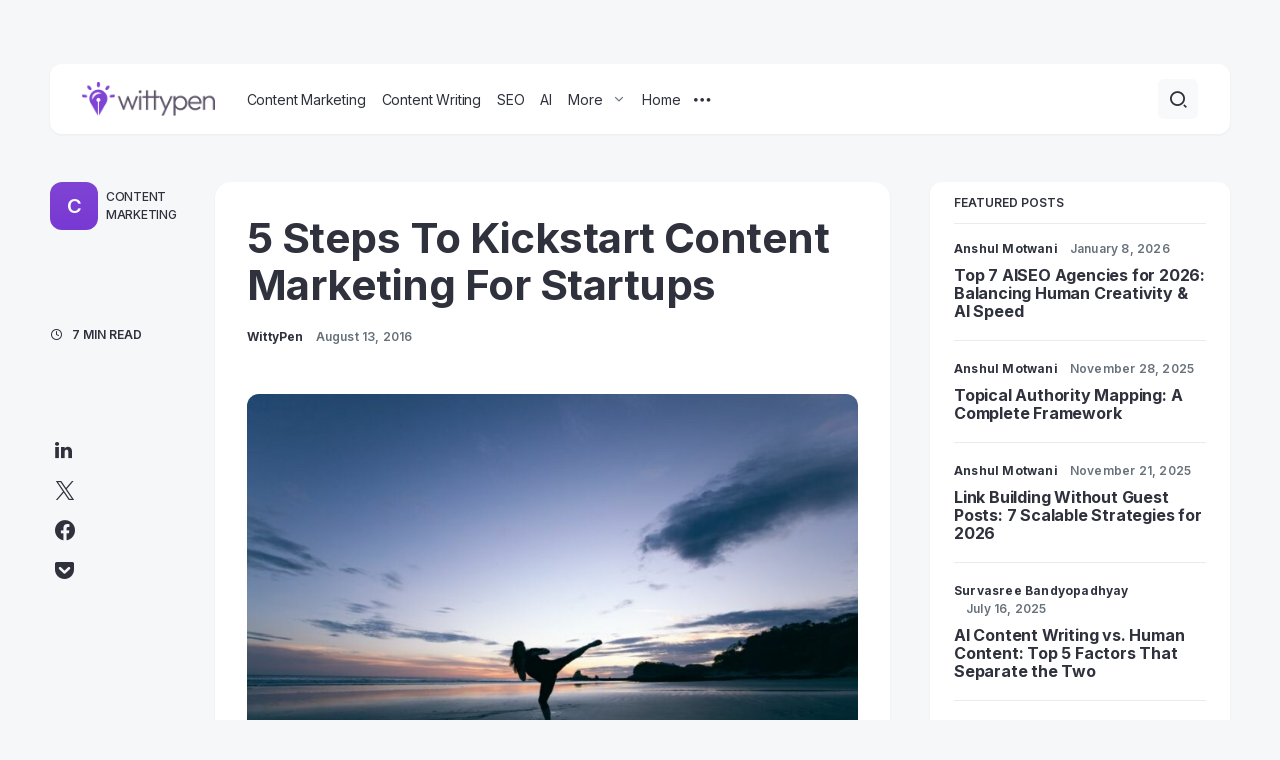

--- FILE ---
content_type: text/html; charset=UTF-8
request_url: https://wittypen.com/blog/5-steps-to-kickstart-content-marketing-for-startup/
body_size: 24170
content:
<!doctype html>
<html lang="en-US" prefix="og: https://ogp.me/ns#">
<head>
	<meta charset="UTF-8" />
	<meta name="viewport" content="width=device-width, initial-scale=1" />
	<link rel="profile" href="https://gmpg.org/xfn/11" />
	
<!-- Search Engine Optimization by Rank Math - https://rankmath.com/ -->
<title>5 Steps To Kickstart Content Marketing For Startup - WittyPen</title>
<meta name="description" content="Startups often fail to get an early traction in spite of having a great product. Learn how to use Content Marketing for startup."/>
<meta name="robots" content="follow, index, max-snippet:-1, max-video-preview:-1, max-image-preview:large"/>
<link rel="canonical" href="https://wittypen.com/blog/5-steps-to-kickstart-content-marketing-for-startup/" />
<meta property="og:locale" content="en_US" />
<meta property="og:type" content="article" />
<meta property="og:title" content="5 Steps To Kickstart Content Marketing For Startup - WittyPen" />
<meta property="og:description" content="Startups often fail to get an early traction in spite of having a great product. Learn how to use Content Marketing for startup." />
<meta property="og:url" content="https://wittypen.com/blog/5-steps-to-kickstart-content-marketing-for-startup/" />
<meta property="og:site_name" content="WittyPen Blog" />
<meta property="article:publisher" content="https://www.facebook.com/wittypenplatform" />
<meta property="article:section" content="Content Marketing" />
<meta property="og:updated_time" content="2022-11-21T13:27:58+05:30" />
<meta property="og:image" content="https://wittypen.com/blog/wp-content/uploads/2016/08/hn_4k2diuws-jason-briscoe.jpg" />
<meta property="og:image:secure_url" content="https://wittypen.com/blog/wp-content/uploads/2016/08/hn_4k2diuws-jason-briscoe.jpg" />
<meta property="og:image:width" content="1024" />
<meta property="og:image:height" content="682" />
<meta property="og:image:alt" content="5 Steps To Kickstart Content Marketing For Startups" />
<meta property="og:image:type" content="image/jpeg" />
<meta property="article:published_time" content="2016-08-13T09:09:34+05:30" />
<meta property="article:modified_time" content="2022-11-21T13:27:58+05:30" />
<meta name="twitter:card" content="summary_large_image" />
<meta name="twitter:title" content="5 Steps To Kickstart Content Marketing For Startup - WittyPen" />
<meta name="twitter:description" content="Startups often fail to get an early traction in spite of having a great product. Learn how to use Content Marketing for startup." />
<meta name="twitter:site" content="@wittypendotcom" />
<meta name="twitter:creator" content="@wittypendotcom" />
<meta name="twitter:image" content="https://wittypen.com/blog/wp-content/uploads/2016/08/hn_4k2diuws-jason-briscoe.jpg" />
<meta name="twitter:label1" content="Written by" />
<meta name="twitter:data1" content="WittyPen" />
<meta name="twitter:label2" content="Time to read" />
<meta name="twitter:data2" content="8 minutes" />
<script type="application/ld+json" class="rank-math-schema">{"@context":"https://schema.org","@graph":[{"@type":["ProfessionalService","Organization"],"@id":"https://wittypen.com/blog/#organization","name":"WittyPen","url":"https://wittypen.com/blog","sameAs":["https://www.facebook.com/wittypenplatform","https://twitter.com/wittypendotcom"],"logo":{"@type":"ImageObject","@id":"https://wittypen.com/blog/#logo","url":"https://wittypen.com/blog/wp-content/uploads/2022/01/main.svg","contentUrl":"https://wittypen.com/blog/wp-content/uploads/2022/01/main.svg","caption":"WittyPen Blog","inLanguage":"en-US"},"openingHours":["Monday,Tuesday,Wednesday,Thursday,Friday,Saturday,Sunday 09:00-17:00"],"image":{"@id":"https://wittypen.com/blog/#logo"}},{"@type":"WebSite","@id":"https://wittypen.com/blog/#website","url":"https://wittypen.com/blog","name":"WittyPen Blog","publisher":{"@id":"https://wittypen.com/blog/#organization"},"inLanguage":"en-US"},{"@type":"ImageObject","@id":"https://wittypen.com/blog/wp-content/uploads/2016/08/hn_4k2diuws-jason-briscoe.jpg","url":"https://wittypen.com/blog/wp-content/uploads/2016/08/hn_4k2diuws-jason-briscoe.jpg","width":"1024","height":"682","caption":"5 Steps To Kickstart Content Marketing For Startups","inLanguage":"en-US"},{"@type":"BreadcrumbList","@id":"https://wittypen.com/blog/5-steps-to-kickstart-content-marketing-for-startup/#breadcrumb","itemListElement":[{"@type":"ListItem","position":"1","item":{"@id":"https://wittypen.com/blog","name":"Home"}},{"@type":"ListItem","position":"2","item":{"@id":"https://wittypen.com/blog/5-steps-to-kickstart-content-marketing-for-startup/","name":"5 Steps To Kickstart Content Marketing For Startups"}}]},{"@type":"WebPage","@id":"https://wittypen.com/blog/5-steps-to-kickstart-content-marketing-for-startup/#webpage","url":"https://wittypen.com/blog/5-steps-to-kickstart-content-marketing-for-startup/","name":"5 Steps To Kickstart Content Marketing For Startup - WittyPen","datePublished":"2016-08-13T09:09:34+05:30","dateModified":"2022-11-21T13:27:58+05:30","isPartOf":{"@id":"https://wittypen.com/blog/#website"},"primaryImageOfPage":{"@id":"https://wittypen.com/blog/wp-content/uploads/2016/08/hn_4k2diuws-jason-briscoe.jpg"},"inLanguage":"en-US","breadcrumb":{"@id":"https://wittypen.com/blog/5-steps-to-kickstart-content-marketing-for-startup/#breadcrumb"}},{"@type":"Person","@id":"https://wittypen.com/blog/author/wittypenblog/","name":"WittyPen","url":"https://wittypen.com/blog/author/wittypenblog/","image":{"@type":"ImageObject","@id":"https://wittypen.com/blog/wp-content/wphb-cache/gravatar/99e/99eb01855f362265fabbee6c0eccc8a5x96.jpg","url":"https://wittypen.com/blog/wp-content/wphb-cache/gravatar/99e/99eb01855f362265fabbee6c0eccc8a5x96.jpg","caption":"WittyPen","inLanguage":"en-US"},"worksFor":{"@id":"https://wittypen.com/blog/#organization"}},{"@type":"BlogPosting","headline":"5 Steps To Kickstart Content Marketing For Startup - WittyPen","keywords":"content marketing for startup","datePublished":"2016-08-13T09:09:34+05:30","dateModified":"2022-11-21T13:27:58+05:30","author":{"@id":"https://wittypen.com/blog/author/wittypenblog/","name":"WittyPen"},"publisher":{"@id":"https://wittypen.com/blog/#organization"},"description":"Startups often fail to get an early traction in spite of having a great product. Learn how to use Content Marketing for startup.","name":"5 Steps To Kickstart Content Marketing For Startup - WittyPen","@id":"https://wittypen.com/blog/5-steps-to-kickstart-content-marketing-for-startup/#richSnippet","isPartOf":{"@id":"https://wittypen.com/blog/5-steps-to-kickstart-content-marketing-for-startup/#webpage"},"image":{"@id":"https://wittypen.com/blog/wp-content/uploads/2016/08/hn_4k2diuws-jason-briscoe.jpg"},"inLanguage":"en-US","mainEntityOfPage":{"@id":"https://wittypen.com/blog/5-steps-to-kickstart-content-marketing-for-startup/#webpage"}}]}</script>
<!-- /Rank Math WordPress SEO plugin -->

<link rel='dns-prefetch' href='//fonts.googleapis.com' />
<link href='https://fonts.gstatic.com' crossorigin rel='preconnect' />
<link href='http://fonts.googleapis.com' rel='preconnect' />
<link href='//fonts.gstatic.com' crossorigin='' rel='preconnect' />
<link rel="alternate" type="application/rss+xml" title="Wittypen Blog &raquo; Feed" href="https://wittypen.com/blog/feed/" />
			<link rel="preload" href="https://wittypen.com/blog/wp-content/plugins/canvas/assets/fonts/canvas-icons.woff" as="font" type="font/woff" crossorigin>
			<link rel='stylesheet' id='canvas-css' href='https://wittypen.com/blog/wp-content/uploads/hummingbird-assets/50667d8820bb6a6a60074de7dab4f27f.css' media='all' />
<link rel='alternate stylesheet' id='powerkit-icons-css' href='https://wittypen.com/blog/wp-content/plugins/powerkit/assets/fonts/powerkit-icons.woff' as='font' type='font/wof' crossorigin />
<link rel='stylesheet' id='powerkit-css' href='https://wittypen.com/blog/wp-content/uploads/hummingbird-assets/e67e0df8f5c9e1583dcf8dcff4571197.css' media='all' />
<link rel='stylesheet' id='wp-block-library-css' href='https://wittypen.com/blog/wp-includes/css/dist/block-library/style.min.css' media='all' />
<link rel='stylesheet' id='canvas-block-alert-style-css' href='https://wittypen.com/blog/wp-content/uploads/hummingbird-assets/a8601d494ac0ee4b817512353c9e6fe6.css' media='all' />
<link rel='stylesheet' id='canvas-block-progress-style-css' href='https://wittypen.com/blog/wp-content/uploads/hummingbird-assets/238230f37b9a8b1d60ca6124413485d2.css' media='all' />
<link rel='stylesheet' id='canvas-block-collapsibles-style-css' href='https://wittypen.com/blog/wp-content/uploads/hummingbird-assets/62c092e4813962b245c57b0d64bff5de.css' media='all' />
<link rel='stylesheet' id='canvas-block-tabs-style-css' href='https://wittypen.com/blog/wp-content/uploads/hummingbird-assets/f20b3725d357a5f8f2fc4f03673998d1.css' media='all' />
<link rel='stylesheet' id='canvas-block-section-heading-style-css' href='https://wittypen.com/blog/wp-content/uploads/hummingbird-assets/37864d88bc613e8e2528ea19ef0d8ef5.css' media='all' />
<link rel='stylesheet' id='canvas-block-row-style-css' href='https://wittypen.com/blog/wp-content/uploads/hummingbird-assets/7d71e778bb442611ea57b88a0a1ac792.css' media='all' />
<link rel='stylesheet' id='canvas-justified-gallery-block-style-css' href='https://wittypen.com/blog/wp-content/uploads/hummingbird-assets/d125d7b1da52ead6c2ff0dd2a0bb3fa5.css' media='all' />
<link rel='stylesheet' id='canvas-slider-gallery-block-style-css' href='https://wittypen.com/blog/wp-content/uploads/hummingbird-assets/516d46623d64400eb587acbb59b9f381.css' media='all' />
<link rel='stylesheet' id='canvas-block-posts-sidebar-css' href='https://wittypen.com/blog/wp-content/uploads/hummingbird-assets/d60e09224b593dbc96365c5b1fc481dc.css' media='all' />
<style id='classic-theme-styles-inline-css'>
/*! This file is auto-generated */
.wp-block-button__link{color:#fff;background-color:#32373c;border-radius:9999px;box-shadow:none;text-decoration:none;padding:calc(.667em + 2px) calc(1.333em + 2px);font-size:1.125em}.wp-block-file__button{background:#32373c;color:#fff;text-decoration:none}
</style>
<style id='global-styles-inline-css'>
:root{--wp--preset--aspect-ratio--square: 1;--wp--preset--aspect-ratio--4-3: 4/3;--wp--preset--aspect-ratio--3-4: 3/4;--wp--preset--aspect-ratio--3-2: 3/2;--wp--preset--aspect-ratio--2-3: 2/3;--wp--preset--aspect-ratio--16-9: 16/9;--wp--preset--aspect-ratio--9-16: 9/16;--wp--preset--color--black: #000000;--wp--preset--color--cyan-bluish-gray: #abb8c3;--wp--preset--color--white: #FFFFFF;--wp--preset--color--pale-pink: #f78da7;--wp--preset--color--vivid-red: #cf2e2e;--wp--preset--color--luminous-vivid-orange: #ff6900;--wp--preset--color--luminous-vivid-amber: #fcb900;--wp--preset--color--light-green-cyan: #7bdcb5;--wp--preset--color--vivid-green-cyan: #00d084;--wp--preset--color--pale-cyan-blue: #8ed1fc;--wp--preset--color--vivid-cyan-blue: #0693e3;--wp--preset--color--vivid-purple: #9b51e0;--wp--preset--color--blue: #59BACC;--wp--preset--color--green: #58AD69;--wp--preset--color--orange: #FFBC49;--wp--preset--color--red: #e32c26;--wp--preset--color--gray-50: #f8f9fa;--wp--preset--color--gray-100: #f8f9fb;--wp--preset--color--gray-200: #e9ecef;--wp--preset--color--secondary: #67717a;--wp--preset--color--primary: #2f323d;--wp--preset--gradient--vivid-cyan-blue-to-vivid-purple: linear-gradient(135deg,rgba(6,147,227,1) 0%,rgb(155,81,224) 100%);--wp--preset--gradient--light-green-cyan-to-vivid-green-cyan: linear-gradient(135deg,rgb(122,220,180) 0%,rgb(0,208,130) 100%);--wp--preset--gradient--luminous-vivid-amber-to-luminous-vivid-orange: linear-gradient(135deg,rgba(252,185,0,1) 0%,rgba(255,105,0,1) 100%);--wp--preset--gradient--luminous-vivid-orange-to-vivid-red: linear-gradient(135deg,rgba(255,105,0,1) 0%,rgb(207,46,46) 100%);--wp--preset--gradient--very-light-gray-to-cyan-bluish-gray: linear-gradient(135deg,rgb(238,238,238) 0%,rgb(169,184,195) 100%);--wp--preset--gradient--cool-to-warm-spectrum: linear-gradient(135deg,rgb(74,234,220) 0%,rgb(151,120,209) 20%,rgb(207,42,186) 40%,rgb(238,44,130) 60%,rgb(251,105,98) 80%,rgb(254,248,76) 100%);--wp--preset--gradient--blush-light-purple: linear-gradient(135deg,rgb(255,206,236) 0%,rgb(152,150,240) 100%);--wp--preset--gradient--blush-bordeaux: linear-gradient(135deg,rgb(254,205,165) 0%,rgb(254,45,45) 50%,rgb(107,0,62) 100%);--wp--preset--gradient--luminous-dusk: linear-gradient(135deg,rgb(255,203,112) 0%,rgb(199,81,192) 50%,rgb(65,88,208) 100%);--wp--preset--gradient--pale-ocean: linear-gradient(135deg,rgb(255,245,203) 0%,rgb(182,227,212) 50%,rgb(51,167,181) 100%);--wp--preset--gradient--electric-grass: linear-gradient(135deg,rgb(202,248,128) 0%,rgb(113,206,126) 100%);--wp--preset--gradient--midnight: linear-gradient(135deg,rgb(2,3,129) 0%,rgb(40,116,252) 100%);--wp--preset--font-size--small: 13px;--wp--preset--font-size--medium: 20px;--wp--preset--font-size--large: 36px;--wp--preset--font-size--x-large: 42px;--wp--preset--spacing--20: 0.44rem;--wp--preset--spacing--30: 0.67rem;--wp--preset--spacing--40: 1rem;--wp--preset--spacing--50: 1.5rem;--wp--preset--spacing--60: 2.25rem;--wp--preset--spacing--70: 3.38rem;--wp--preset--spacing--80: 5.06rem;--wp--preset--shadow--natural: 6px 6px 9px rgba(0, 0, 0, 0.2);--wp--preset--shadow--deep: 12px 12px 50px rgba(0, 0, 0, 0.4);--wp--preset--shadow--sharp: 6px 6px 0px rgba(0, 0, 0, 0.2);--wp--preset--shadow--outlined: 6px 6px 0px -3px rgba(255, 255, 255, 1), 6px 6px rgba(0, 0, 0, 1);--wp--preset--shadow--crisp: 6px 6px 0px rgba(0, 0, 0, 1);}:where(.is-layout-flex){gap: 0.5em;}:where(.is-layout-grid){gap: 0.5em;}body .is-layout-flex{display: flex;}.is-layout-flex{flex-wrap: wrap;align-items: center;}.is-layout-flex > :is(*, div){margin: 0;}body .is-layout-grid{display: grid;}.is-layout-grid > :is(*, div){margin: 0;}:where(.wp-block-columns.is-layout-flex){gap: 2em;}:where(.wp-block-columns.is-layout-grid){gap: 2em;}:where(.wp-block-post-template.is-layout-flex){gap: 1.25em;}:where(.wp-block-post-template.is-layout-grid){gap: 1.25em;}.has-black-color{color: var(--wp--preset--color--black) !important;}.has-cyan-bluish-gray-color{color: var(--wp--preset--color--cyan-bluish-gray) !important;}.has-white-color{color: var(--wp--preset--color--white) !important;}.has-pale-pink-color{color: var(--wp--preset--color--pale-pink) !important;}.has-vivid-red-color{color: var(--wp--preset--color--vivid-red) !important;}.has-luminous-vivid-orange-color{color: var(--wp--preset--color--luminous-vivid-orange) !important;}.has-luminous-vivid-amber-color{color: var(--wp--preset--color--luminous-vivid-amber) !important;}.has-light-green-cyan-color{color: var(--wp--preset--color--light-green-cyan) !important;}.has-vivid-green-cyan-color{color: var(--wp--preset--color--vivid-green-cyan) !important;}.has-pale-cyan-blue-color{color: var(--wp--preset--color--pale-cyan-blue) !important;}.has-vivid-cyan-blue-color{color: var(--wp--preset--color--vivid-cyan-blue) !important;}.has-vivid-purple-color{color: var(--wp--preset--color--vivid-purple) !important;}.has-black-background-color{background-color: var(--wp--preset--color--black) !important;}.has-cyan-bluish-gray-background-color{background-color: var(--wp--preset--color--cyan-bluish-gray) !important;}.has-white-background-color{background-color: var(--wp--preset--color--white) !important;}.has-pale-pink-background-color{background-color: var(--wp--preset--color--pale-pink) !important;}.has-vivid-red-background-color{background-color: var(--wp--preset--color--vivid-red) !important;}.has-luminous-vivid-orange-background-color{background-color: var(--wp--preset--color--luminous-vivid-orange) !important;}.has-luminous-vivid-amber-background-color{background-color: var(--wp--preset--color--luminous-vivid-amber) !important;}.has-light-green-cyan-background-color{background-color: var(--wp--preset--color--light-green-cyan) !important;}.has-vivid-green-cyan-background-color{background-color: var(--wp--preset--color--vivid-green-cyan) !important;}.has-pale-cyan-blue-background-color{background-color: var(--wp--preset--color--pale-cyan-blue) !important;}.has-vivid-cyan-blue-background-color{background-color: var(--wp--preset--color--vivid-cyan-blue) !important;}.has-vivid-purple-background-color{background-color: var(--wp--preset--color--vivid-purple) !important;}.has-black-border-color{border-color: var(--wp--preset--color--black) !important;}.has-cyan-bluish-gray-border-color{border-color: var(--wp--preset--color--cyan-bluish-gray) !important;}.has-white-border-color{border-color: var(--wp--preset--color--white) !important;}.has-pale-pink-border-color{border-color: var(--wp--preset--color--pale-pink) !important;}.has-vivid-red-border-color{border-color: var(--wp--preset--color--vivid-red) !important;}.has-luminous-vivid-orange-border-color{border-color: var(--wp--preset--color--luminous-vivid-orange) !important;}.has-luminous-vivid-amber-border-color{border-color: var(--wp--preset--color--luminous-vivid-amber) !important;}.has-light-green-cyan-border-color{border-color: var(--wp--preset--color--light-green-cyan) !important;}.has-vivid-green-cyan-border-color{border-color: var(--wp--preset--color--vivid-green-cyan) !important;}.has-pale-cyan-blue-border-color{border-color: var(--wp--preset--color--pale-cyan-blue) !important;}.has-vivid-cyan-blue-border-color{border-color: var(--wp--preset--color--vivid-cyan-blue) !important;}.has-vivid-purple-border-color{border-color: var(--wp--preset--color--vivid-purple) !important;}.has-vivid-cyan-blue-to-vivid-purple-gradient-background{background: var(--wp--preset--gradient--vivid-cyan-blue-to-vivid-purple) !important;}.has-light-green-cyan-to-vivid-green-cyan-gradient-background{background: var(--wp--preset--gradient--light-green-cyan-to-vivid-green-cyan) !important;}.has-luminous-vivid-amber-to-luminous-vivid-orange-gradient-background{background: var(--wp--preset--gradient--luminous-vivid-amber-to-luminous-vivid-orange) !important;}.has-luminous-vivid-orange-to-vivid-red-gradient-background{background: var(--wp--preset--gradient--luminous-vivid-orange-to-vivid-red) !important;}.has-very-light-gray-to-cyan-bluish-gray-gradient-background{background: var(--wp--preset--gradient--very-light-gray-to-cyan-bluish-gray) !important;}.has-cool-to-warm-spectrum-gradient-background{background: var(--wp--preset--gradient--cool-to-warm-spectrum) !important;}.has-blush-light-purple-gradient-background{background: var(--wp--preset--gradient--blush-light-purple) !important;}.has-blush-bordeaux-gradient-background{background: var(--wp--preset--gradient--blush-bordeaux) !important;}.has-luminous-dusk-gradient-background{background: var(--wp--preset--gradient--luminous-dusk) !important;}.has-pale-ocean-gradient-background{background: var(--wp--preset--gradient--pale-ocean) !important;}.has-electric-grass-gradient-background{background: var(--wp--preset--gradient--electric-grass) !important;}.has-midnight-gradient-background{background: var(--wp--preset--gradient--midnight) !important;}.has-small-font-size{font-size: var(--wp--preset--font-size--small) !important;}.has-medium-font-size{font-size: var(--wp--preset--font-size--medium) !important;}.has-large-font-size{font-size: var(--wp--preset--font-size--large) !important;}.has-x-large-font-size{font-size: var(--wp--preset--font-size--x-large) !important;}
:where(.wp-block-post-template.is-layout-flex){gap: 1.25em;}:where(.wp-block-post-template.is-layout-grid){gap: 1.25em;}
:where(.wp-block-columns.is-layout-flex){gap: 2em;}:where(.wp-block-columns.is-layout-grid){gap: 2em;}
:root :where(.wp-block-pullquote){font-size: 1.5em;line-height: 1.6;}
</style>
<link rel='stylesheet' id='advanced-popups-css' href='https://wittypen.com/blog/wp-content/uploads/hummingbird-assets/a2b010def8651389f5b941d11d5a9e45.css' media='all' />
<link rel='stylesheet' id='canvas-block-heading-style-css' href='https://wittypen.com/blog/wp-content/uploads/hummingbird-assets/f161c943c63f3616d8ecff5a161eed4c.css' media='all' />
<link rel='stylesheet' id='canvas-block-list-style-css' href='https://wittypen.com/blog/wp-content/uploads/hummingbird-assets/ba582b3319fc75102bfa04322708cb97.css' media='all' />
<link rel='stylesheet' id='canvas-block-paragraph-style-css' href='https://wittypen.com/blog/wp-content/uploads/hummingbird-assets/d7430403d5b78cf35107f6aa37896b29.css' media='all' />
<link rel='stylesheet' id='canvas-block-separator-style-css' href='https://wittypen.com/blog/wp-content/uploads/hummingbird-assets/56ad634f16f481131b92aeb6437c14b9.css' media='all' />
<link rel='stylesheet' id='canvas-block-group-style-css' href='https://wittypen.com/blog/wp-content/uploads/hummingbird-assets/725e043fdb520ece605e4569e7db818d.css' media='all' />
<link rel='stylesheet' id='canvas-block-cover-style-css' href='https://wittypen.com/blog/wp-content/uploads/hummingbird-assets/672d80c30e1e724babda461ea3399619.css' media='all' />
<link rel='stylesheet' id='wp-faq-schema-jquery-ui-css' href='https://wittypen.com/blog/wp-content/uploads/hummingbird-assets/690c9b455777f91e50b632dbc7969d89.css' media='all' />
<link rel='stylesheet' id='powerkit-author-box-css' href='https://wittypen.com/blog/wp-content/uploads/hummingbird-assets/030ed35d6e26ec6f3faf0dbaae48f88c.css' media='all' />
<link rel='stylesheet' id='powerkit-basic-elements-css' href='https://wittypen.com/blog/wp-content/uploads/hummingbird-assets/3f26662d61445f3dd61a54d04c6b5fd2.css' media='screen' />
<link rel='stylesheet' id='powerkit-coming-soon-css' href='https://wittypen.com/blog/wp-content/uploads/hummingbird-assets/45b21b94178ea34412480cef49548f32.css' media='all' />
<link rel='stylesheet' id='powerkit-content-formatting-css' href='https://wittypen.com/blog/wp-content/uploads/hummingbird-assets/4cad60141bda9e30dcbcf4fef9c9739f.css' media='all' />
<link rel='stylesheet' id='powerkit-сontributors-css' href='https://wittypen.com/blog/wp-content/uploads/hummingbird-assets/20c3d64226ecd354aea9792b5cb26949.css' media='all' />
<link rel='stylesheet' id='powerkit-featured-categories-css' href='https://wittypen.com/blog/wp-content/uploads/hummingbird-assets/f05788b9855cf911dfebfb4067c1acd4.css' media='all' />
<link rel='stylesheet' id='powerkit-inline-posts-css' href='https://wittypen.com/blog/wp-content/uploads/hummingbird-assets/1f3fed19af02a1c6f2ca7903c4a47447.css' media='all' />
<link rel='stylesheet' id='powerkit-instagram-css' href='https://wittypen.com/blog/wp-content/uploads/hummingbird-assets/70bcb3e1d71e4fe149da087c10aab2a3.css' media='all' />
<link rel='stylesheet' id='powerkit-justified-gallery-css' href='https://wittypen.com/blog/wp-content/uploads/hummingbird-assets/df760f3a0b47a5be882f143bec7ca6f4.css' media='all' />
<link rel='stylesheet' id='glightbox-css' href='https://wittypen.com/blog/wp-content/plugins/powerkit/modules/lightbox/public/css/glightbox.min.css' media='all' />
<link rel='stylesheet' id='powerkit-lightbox-css' href='https://wittypen.com/blog/wp-content/uploads/hummingbird-assets/ba4f6b7a8a27083b6a97e3efd0229cfe.css' media='all' />
<link rel='stylesheet' id='powerkit-widget-posts-css' href='https://wittypen.com/blog/wp-content/uploads/hummingbird-assets/a44cf69ca6521044b46057d72320715e.css' media='all' />
<link rel='stylesheet' id='powerkit-scroll-to-top-css' href='https://wittypen.com/blog/wp-content/uploads/hummingbird-assets/c475f9596c030916f1dadd97b76f849f.css' media='all' />
<link rel='stylesheet' id='powerkit-share-buttons-css' href='https://wittypen.com/blog/wp-content/uploads/hummingbird-assets/3a5cdfbb167e489e0491d69aa2d59844.css' media='all' />
<link rel='stylesheet' id='powerkit-slider-gallery-css' href='https://wittypen.com/blog/wp-content/uploads/hummingbird-assets/098b300a70e2417e21965e960a93822f.css' media='all' />
<link rel='stylesheet' id='powerkit-social-links-css' href='https://wittypen.com/blog/wp-content/uploads/hummingbird-assets/73b5e5ce3f8ed1e452ffecff4bfe0c5d.css' media='all' />
<link rel='stylesheet' id='powerkit-table-of-contents-css' href='https://wittypen.com/blog/wp-content/uploads/hummingbird-assets/2de880271d31704ca30f3112fdb28ac8.css' media='all' />
<link rel='stylesheet' id='powerkit-widget-about-css' href='https://wittypen.com/blog/wp-content/uploads/hummingbird-assets/d55024a3c98f0df5cc0db014675d6949.css' media='all' />
<link rel='stylesheet' id='toc-screen-css' href='https://wittypen.com/blog/wp-content/plugins/table-of-contents-plus/screen.min.css' media='all' />
<style id='toc-screen-inline-css'>
div#toc_container {background: #f5f1fb;border: 1px solid #aaaaaa;}div#toc_container ul li {font-size: 80%;}div#toc_container p.toc_title {color: #7f44d3;}
</style>
<link rel='stylesheet' id='csco-styles-css' href='https://wittypen.com/blog/wp-content/uploads/hummingbird-assets/0104779b92b9cefb520663d04d020cbc.css' media='all' />
<style id='csco-styles-inline-css'>
:root { --social-links-label: "CONNECT"; }
.searchwp-live-search-no-min-chars:after { content: "Continue typing" }
</style>
<link rel='stylesheet' id='csco_child_css-css' href='https://wittypen.com/blog/wp-content/uploads/hummingbird-assets/6a2695c9bd733ddfab870da88a123e15.css' media='all' />
<link rel="preload" as="style" href="https://fonts.googleapis.com/css?family=Inter%3A400%2C700%2C600%2C500%2C800&#038;subset=latin%2Clatin-ext%2Ccyrillic%2Ccyrillic-ext%2Cvietnamese&#038;display=swap&#038;ver=1.0.0" /><link rel='stylesheet' id='7eed8b1fb00133442bbc451b0c178020-css' href='https://fonts.googleapis.com/css?family=Inter%3A400%2C700%2C600%2C500%2C800&#038;subset=latin%2Clatin-ext%2Ccyrillic%2Ccyrillic-ext%2Cvietnamese&#038;display=swap&#038;ver=1.0.0' media='print' onload='this.media=&#34;all&#34;' />
<style id='csco-customizer-output-styles-inline-css'>
:root, [data-scheme="default"]{--cs-color-primary:#2F323D;--cs-palette-color-primary:#2F323D;--cs-color-secondary:#67717a;--cs-palette-color-secondary:#67717a;--cs-color-accent:#7f44d3;--cs-color-accent-rgb:127,68,211;--cs-color-overlay-background:rgba(0,0,0,0.5);--cs-color-button:#7f44d3;--cs-color-button-contrast:#ffffff;--cs-color-button-hover:#722cd3;--cs-color-button-hover-contrast:#ffffff;--cs-color-entry-category-contrast:#2f323d;--cs-color-entry-category-hover-contrast:#818181;--cs-color-post-meta:#67717a;--cs-color-post-meta-link:#2f323d;--cs-color-post-meta-link-hover:#7f44d3;--cs-color-excerpt:#67717a;--cs-color-badge-primary:#7f44d3;--cs-color-badge-primary-contrast:#ffffff;--cs-color-badge-secondary:#ededed;--cs-color-badge-secondary-contrast:#000000;--cs-color-badge-success:#722cd3;--cs-color-badge-success-contrast:#ffffff;--cs-color-badge-danger:#dc3546;--cs-color-badge-danger-contrast:#ffffff;--cs-color-badge-warning:#fdb013;--cs-color-badge-warning-contrast:#ffffff;--cs-color-badge-info:#f5fcf8;--cs-color-badge-info-contrast:#38bb7c;--cs-color-badge-dark:#000000;--cs-color-badge-dark-contrast:#ffffff;--cs-color-badge-light:#fafafa;--cs-color-badge-light-contrast:#000000;}:root, [data-site-scheme="default"]{--cs-color-header-background:#ffffff;--cs-color-footer-background:#ffffff;--cs-color-search-background:rgba(246,247,248,0.8);--cs-color-layout-elements-background:#ffffff;--cs-color-featured-column-link-background:#ffffff;--cs-color-widgets-background:#ffffff;--cs-color-submenu-link-background:#ffffff;--cs-color-submenu-background:#f6f7f8;--cs-color-featured-column-background:#f6f7f8;--cs-color-multi-column-background:#f6f7f8;--cs-color-fullscreen-menu-link-background:#f6f7f8;}:root .entry-content:not(.canvas-content), [data-scheme="default"] .entry-content:not(.canvas-content){--cs-color-link:#2f323d;--cs-color-link-hover:#7f44d3;}[data-scheme="inverse"], [data-scheme="dark"]{--cs-color-tags:#50525C;--cs-color-tags-contrast:#ffffff;--cs-color-tags-hover:#ffffff;--cs-color-tags-hover-contrast:#2f323d;}[data-scheme="dark"]{--cs-color-primary:#ffffff;--cs-palette-color-primary:#ffffff;--cs-color-secondary:#78848F;--cs-palette-color-secondary:#78848F;--cs-color-accent:#38bb7c;--cs-color-accent-rgb:56,187,124;--cs-color-button:#38bb7c;--cs-color-button-contrast:#ffffff;--cs-color-button-hover:#309f69;--cs-color-button-hover-contrast:#ffffff;--cs-color-entry-category-contrast:#818181;--cs-color-entry-category-hover-contrast:#bcbcbc;--cs-color-post-meta:#ffffff;--cs-color-post-meta-link:#ffffff;--cs-color-post-meta-link-hover:#38bb7c;--cs-color-excerpt:#ffffff;--cs-color-badge-primary:#000000;--cs-color-badge-primary-contrast:#ffffff;--cs-color-badge-secondary:#ededed;--cs-color-badge-secondary-contrast:#000000;--cs-color-badge-success:#28a745;--cs-color-badge-success-contrast:#ffffff;--cs-color-badge-danger:#dc3546;--cs-color-badge-danger-contrast:#ffffff;--cs-color-badge-warning:#fdb013;--cs-color-badge-warning-contrast:#ffffff;--cs-color-badge-info:#dfeef9;--cs-color-badge-info-contrast:#2D5DE0;--cs-color-badge-dark:rgba(255,255,255,0.7);--cs-color-badge-dark-contrast:#ffffff;--cs-color-badge-light:rgb(238,238,238);--cs-color-badge-light-contrast:#020202;}[data-site-scheme="dark"]{--cs-color-header-background:#1b1c1f;--cs-color-footer-background:#1b1c1f;--cs-color-search-background:rgba(28,28,28, 0.8);--cs-color-overlay-background:rgba(0,0,0,0.5);--cs-color-layout-elements-background:#1b1c1f;--cs-color-featured-column-link-background:#1b1c1f;--cs-color-widgets-background:#1b1c1f;--cs-color-submenu-link-background:#1b1c1f;--cs-color-submenu-background:#50525C;--cs-color-featured-column-background:#50525C;--cs-color-multi-column-background:#50525C;--cs-color-fullscreen-menu-link-background:#50525C;}[data-scheme="inverse"] .entry-content:not(.canvas-content), [data-scheme="dark"] .entry-content:not(.canvas-content){--cs-color-link:#ffffff;--cs-color-link-hover:#38bb7c;}:root{--cs-layout-elements-border-radius:12px;--cs-image-border-radius:12px;--cs-button-border-radius:6px;--cnvs-tabs-border-radius:6px;--cs-input-border-radius:6px;--cs-badge-border-radius:6px;--cs-tag-border-radius:6px;--cs-category-label-border-radius:6px;--cs-header-initial-height:70px;--cs-header-height:70px;}.cs-posts-area__home.cs-posts-area__grid, .cs-posts-area__home.cs-posts-area__masonry{--cs-posts-area-grid-columns:2;--cs-posts-area-grid-column-gap:40px;}.cs-posts-area__home.cs-posts-area__masonry .cs-posts-area__masonry-col-3, .cs-posts-area__home.cs-posts-area__masonry .cs-posts-area__masonry-col-4{display:none;}.cs-posts-area__home{--cs-posts-area-grid-row-gap:40px;}.cs-posts-area__archive.cs-posts-area__grid, .cs-posts-area__archive.cs-posts-area__masonry{--cs-posts-area-grid-columns:2;--cs-posts-area-grid-column-gap:40px;}.cs-posts-area__archive.cs-posts-area__masonry .cs-posts-area__masonry-col-3, .cs-posts-area__archive.cs-posts-area__masonry .cs-posts-area__masonry-col-4{display:none;}.cs-posts-area__archive{--cs-posts-area-grid-row-gap:40px;}@media (max-width: 1583.98px){.cs-posts-area__home.cs-posts-area__grid, .cs-posts-area__home.cs-posts-area__masonry{--cs-posts-area-grid-columns:2;--cs-posts-area-grid-column-gap:40px;}.cs-posts-area__home.cs-posts-area__masonry .cs-posts-area__masonry-col-3, .cs-posts-area__home.cs-posts-area__masonry .cs-posts-area__masonry-col-4{display:none;}.cs-posts-area__home{--cs-posts-area-grid-row-gap:40px;}.cs-posts-area__archive.cs-posts-area__grid, .cs-posts-area__archive.cs-posts-area__masonry{--cs-posts-area-grid-columns:2;--cs-posts-area-grid-column-gap:40px;}.cs-posts-area__archive.cs-posts-area__masonry .cs-posts-area__masonry-col-3, .cs-posts-area__archive.cs-posts-area__masonry .cs-posts-area__masonry-col-4{display:none;}.cs-posts-area__archive{--cs-posts-area-grid-row-gap:40px;}}@media (max-width: 1279.98px){.cs-posts-area__home.cs-posts-area__grid, .cs-posts-area__home.cs-posts-area__masonry{--cs-posts-area-grid-columns:2;--cs-posts-area-grid-column-gap:40px;}.cs-posts-area__home.cs-posts-area__masonry .cs-posts-area__masonry-col-3, .cs-posts-area__home.cs-posts-area__masonry .cs-posts-area__masonry-col-4{display:none;}.cs-posts-area__home{--cs-posts-area-grid-row-gap:40px;}.cs-posts-area__archive.cs-posts-area__grid, .cs-posts-area__archive.cs-posts-area__masonry{--cs-posts-area-grid-columns:2;--cs-posts-area-grid-column-gap:40px;}.cs-posts-area__archive.cs-posts-area__masonry .cs-posts-area__masonry-col-3, .cs-posts-area__archive.cs-posts-area__masonry .cs-posts-area__masonry-col-4{display:none;}.cs-posts-area__archive{--cs-posts-area-grid-row-gap:40px;}}@media (max-width: 575.98px){.cs-posts-area__home.cs-posts-area__grid, .cs-posts-area__home.cs-posts-area__masonry{--cs-posts-area-grid-columns:1;--cs-posts-area-grid-column-gap:40px;}.cs-posts-area__home.cs-posts-area__masonry .cs-posts-area__masonry-col-2, .cs-posts-area__home.cs-posts-area__masonry .cs-posts-area__masonry-col-3, .cs-posts-area__home.cs-posts-area__masonry .cs-posts-area__masonry-col-4{display:none;}.cs-posts-area__home{--cs-posts-area-grid-row-gap:40px;}.cs-posts-area__archive.cs-posts-area__grid, .cs-posts-area__archive.cs-posts-area__masonry{--cs-posts-area-grid-columns:1;--cs-posts-area-grid-column-gap:40px;}.cs-posts-area__archive.cs-posts-area__masonry .cs-posts-area__masonry-col-2, .cs-posts-area__archive.cs-posts-area__masonry .cs-posts-area__masonry-col-3, .cs-posts-area__archive.cs-posts-area__masonry .cs-posts-area__masonry-col-4{display:none;}.cs-posts-area__archive{--cs-posts-area-grid-row-gap:40px;}}
</style>
<script src="https://wittypen.com/blog/wp-includes/js/jquery/jquery.min.js" id="jquery-core-js"></script>
<script src="https://wittypen.com/blog/wp-includes/js/jquery/jquery-migrate.min.js" id="jquery-migrate-js"></script>
<script src="https://wittypen.com/blog/wp-content/uploads/hummingbird-assets/03c8194511fd6e57d88c027bc01ce6be.js" id="advanced-popups-js"></script>
<link rel="https://api.w.org/" href="https://wittypen.com/blog/wp-json/" /><link rel="alternate" title="JSON" type="application/json" href="https://wittypen.com/blog/wp-json/wp/v2/posts/6072" /><link rel="EditURI" type="application/rsd+xml" title="RSD" href="https://wittypen.com/blog/xmlrpc.php?rsd" />

<link rel='shortlink' href='https://wittypen.com/blog/?p=6072' />
<link rel="alternate" title="oEmbed (JSON)" type="application/json+oembed" href="https://wittypen.com/blog/wp-json/oembed/1.0/embed?url=https%3A%2F%2Fwittypen.com%2Fblog%2F5-steps-to-kickstart-content-marketing-for-startup%2F" />
<link rel="alternate" title="oEmbed (XML)" type="text/xml+oembed" href="https://wittypen.com/blog/wp-json/oembed/1.0/embed?url=https%3A%2F%2Fwittypen.com%2Fblog%2F5-steps-to-kickstart-content-marketing-for-startup%2F&#038;format=xml" />
		<link rel="preload" href="https://wittypen.com/blog/wp-content/plugins/advanced-popups/fonts/advanced-popups-icons.woff" as="font" type="font/woff" crossorigin>
		
<style type="text/css" media="all" id="canvas-blocks-dynamic-styles">

</style>
<!-- Google tag (gtag.js) -->
<script async src="https://www.googletagmanager.com/gtag/js?id=G-PPGFG3HN8N"></script>
<script>
  window.dataLayer = window.dataLayer || [];
  function gtag(){dataLayer.push(arguments);}
  gtag('js', new Date());

  gtag('config', 'G-PPGFG3HN8N');
</script>
<link rel="apple-touch-icon" sizes="180x180" href="/wp-content/uploads/fbrfg/apple-touch-icon.png?v=PYAXrb0Nka">
<link rel="icon" type="image/png" sizes="32x32" href="/wp-content/uploads/fbrfg/favicon-32x32.png?v=PYAXrb0Nka">
<link rel="icon" type="image/png" sizes="16x16" href="/wp-content/uploads/fbrfg/favicon-16x16.png?v=PYAXrb0Nka">
<link rel="manifest" href="/wp-content/uploads/fbrfg/site.webmanifest?v=PYAXrb0Nka">
<link rel="mask-icon" href="/wp-content/uploads/fbrfg/safari-pinned-tab.svg?v=PYAXrb0Nka" color="#5bbad5">
<link rel="shortcut icon" href="/wp-content/uploads/fbrfg/favicon.ico?v=PYAXrb0Nka">
<meta name="msapplication-TileColor" content="#da532c">
<meta name="msapplication-config" content="/wp-content/uploads/fbrfg/browserconfig.xml?v=PYAXrb0Nka">
<meta name="theme-color" content="#ffffff"><style id="csco-inline-styles">
:root {

	/* Base Font */
	--cs-font-base-family: 'Inter';
	--cs-font-base-size: 1rem;
	--cs-font-base-weight: 400;
	--cs-font-base-style: normal;
	--cs-font-base-letter-spacing: normal;
	--cs-font-base-line-height: 1.5;

	/* Primary Font */
	--cs-font-primary-family: 'Inter';
	--cs-font-primary-size: 0.75rem;
	--cs-font-primary-weight: 600;
	--cs-font-primary-style: normal;
	--cs-font-primary-letter-spacing: normal;
	--cs-font-primary-text-transform: uppercase;

	/* Secondary Font */
	--cs-font-secondary-family: 'Inter';
	--cs-font-secondary-size: 0.75rem;
	--cs-font-secondary-weight: 600;
	--cs-font-secondary-style: normal;
	--cs-font-secondary-letter-spacing: normal;
	--cs-font-secondary-text-transform: none;

	/* Post Meta Font */
	--cs-font-post-meta-family: 'Inter';
	--cs-font-post-meta-size: 0.75rem;
	--cs-font-post-meta-weight: 600;
	--cs-font-post-meta-style: normal;
	--cs-font-post-meta-letter-spacing: 0.0125rem;
	--cs-font-post-meta-text-transform: none;

	/* Details Font */
	--cs-font-details-family: 'Inter';
	--cs-font-details-size: 0.75rem;
	--cs-font-details-weight: 600;
	--cs-font-details-style: normal;
	--cs-font-details-letter-spacing: 0.0125rem;
	--cs-font-details-text-transform: uppercase;

	/* Entry Excerpt */
	--cs-font-entry-excerpt-family: 'Inter';
	--cs-font-entry-excerpt-size: 0.875rem;
	--cs-font-entry-excerpt-line-height: 1.75;
	--cs-font-entry-excerpt-letter-spacing: -0.0125rem;

	/* Category Font */
	--cs-font-category-family: 'Inter';
	--cs-font-category-size: 0.75rem;
	--cs-font-category-weight: 500;
	--cs-font-category-style: normal;
	--cs-font-category-letter-spacing: -0.025em;
	--cs-font-category-text-transform: uppercase;

	/* Category Latter */
	--cs-font-category-letter-family: 'Inter';
	--cs-font-category-letter-size: 1.25rem;
	--cs-font-category-letter-weight: 600;
	--cs-font-category-letter-style: normal;
	--cs-font-category-letter-letter-spacing: normal;
	--cs-font-category-letter-text-transform: uppercase;

	/* Post Number Font */
	--cs-font-post-number-family: 'Inter';
	--cs-font-post-number-size: 1.25rem;
	--cs-font-post-number-weight: 600;
	--cs-font-post-number-style: normal;
	--cs-font-post-number-letter-spacing: normal;
	--cs-font-post-number-text-transform: uppercase;

	/* Tags Font */
	--cs-font-tags-family: 'Inter';
	--cs-font-tags-size: 0.875rem;
	--cs-font-tags-weight: 600;
	--cs-font-tags-style: normal;
	--cs-font-tags-letter-spacing: -0.025em;
	--cs-font-tags-text-transform: none;

	/* Post Subbtitle */
	--cs-font-post-subtitle-family: 'Inter';
	--cs-font-post-subtitle-size: 1.75rem;
	--cs-font-post-subtitle-weight: 400;
	--cs-font-post-subtitle-letter-spacing: normal;
	--cs-font-post-subtitle-line-height:1.25;

	/* Post Content */
	--cs-font-post-content-family: 'Inter';
	--cs-font-post-content-size: 1.125rem;
	--cs-font-post-content-line-height:1.65;
	--cs-font-post-content-letter-spacing: -0.0125rem;

	/* Input Font */
	--cs-font-input-family: 'Inter';
	--cs-font-input-size: 0.75rem;
	--cs-font-input-weight: 600;
	--cs-font-input-line-height:1.625rem;
	--cs-font-input-style: normal;
	--cs-font-input-letter-spacing: normal;
	--cs-font-input-text-transform: none;

	/* Button Font */
	--cs-font-button-family: 'Inter';
	--cs-font-button-size: 0.875rem;
	--cs-font-button-weight: 600;
	--cs-font-button-style: normal;
	--cs-font-button-letter-spacing: normal;
	--cs-font-button-text-transform: none;

	/* Main Logo */
	--cs-font-main-logo-family: 'Manrope';
	--cs-font-main-logo-size: 1.5rem;
	--cs-font-main-logo-weight: 700;
	--cs-font-main-logo-style: normal;
	--cs-font-main-logo-letter-spacing: -0.075em;
	--cs-font-main-logo-text-transform: none;

	/* Large Logo */
	--cs-font-large-logo-family: 'Manrope';
	--cs-font-large-logo-size: 1.75rem;
	--cs-font-large-logo-weight: 700;
	--cs-font-large-logo-style: normal;
	--cs-font-large-logo-letter-spacing: -0.075em;
	--cs-font-large-logo-text-transform: none;

	/* Tagline Font */
	--cs-font-tag-line-family: 'Inter';
	--cs-font-tag-line-size: 0.75rem;
	--cs-font-tag-line-weight: 600;
	--cs-font-tag-line-style: normal;
	--cs-font-tag-line-line-height: 1.5;
	--cs-font-tag-line-letter-spacing: normal;
	--cs-font-tag-line-text-transform: none;

	/* Footer Logo */
	--cs-font-footer-logo-family: 'Inter';
	--cs-font-footer-logo-size: 1.5rem;
	--cs-font-footer-logo-weight: 700;
	--cs-font-footer-logo-style: normal;
	--cs-font-footer-logo-letter-spacing: -0.075em;
	--cs-font-footer-logo-text-transform: none;

	/* Headings */
	--cs-font-headings-family: 'Inter';
	--cs-font-headings-weight: 700;
	--cs-font-headings-style: normal;
	--cs-font-headings-line-height: 1.14;
	--cs-font-headings-letter-spacing: -0.0125em;
	--cs-font-headings-text-transform: none;

	/* Headings of Sidebar */
	--cs-font-headings-sidebar-family: 'Inter';
	--cs-font-headings-sidebar-size: 0.75rem;
	--cs-font-headings-sidebar-weight: 600;
	--cs-font-headings-sidebar-style: normal;
	--cs-font-headings-sidebar-letter-spacing: normal;
	--cs-font-headings-sidebar-text-transform: uppercase;

	/* Section Headings */
	--cs-font-section-headings-family: 'Inter';
	--cs-font-section-headings-size: 2rem;
	--cs-font-section-headings-weight: 700;
	--cs-font-section-headings-style: normal;
	--cs-font-section-headings-letter-spacing: normal;
	--cs-font-section-headings-text-transform: none;

	/* Menu Font --------------- */
	--cs-font-primary-menu-family: 'Inter';
	--cs-font-primary-menu-size: 0.875rem;
	--cs-font-primary-menu-weight: 400;
	--cs-font-primary-menu-style: normal;
	--cs-font-primary-menu-letter-spacing: -0.0125em;
	--cs-font-primary-menu-text-transform: none;

	/* Submenu Font */
	--cs-font-primary-submenu-family: 'Inter';
	--cs-font-primary-submenu-size: 0.75rem;
	--cs-font-primary-submenu-weight: 400;
	--cs-font-primary-submenu-style: normal;
	--cs-font-primary-submenu-letter-spacing: 0px;
	--cs-font-primary-submenu-text-transform: none;

	/* Used for main top level fullscreen-menu elements. */
	--cs-font-fullscreen-menu-family: 'Inter';
	--cs-font-fullscreen-menu-size: 2.625rem;
	--cs-font-fullscreen-menu-weight: 800;
	--cs-font-fullscreen-menu-line-height: 1;
	--cs-font-fullscreen-menu-style: normal;
	--cs-font-fullscreen-menu-letter-spacing: -0.025em;
	--cs-font-fullscreen-menu-text-transform: none;

	/* Submenu Font */
	--cs-font-fullscreen-submenu-family: 'Inter';
	--cs-font-fullscreen-submenu-size: 0.875rem;
	--cs-font-fullscreen-submenu-weight: 600;
	--cs-font-fullscreen-submenu-line-height: 1.2;
	--cs-font-fullscreen-submenu-style: normal;
	--cs-font-fullscreen-submenu-letter-spacing: normal;
	--cs-font-fullscreen-submenu-text-transform: none;

	/* Featured Menu */
	--cs-font-featured-menu-family: 'Inter';
	--cs-font-featured-menu-size: 1rem;
	--cs-font-featured-menu-weight: 800;
	--cs-font-featured-menu-style: normal;
	--cs-font-featured-menu-letter-spacing: -0.025em;
	--cs-font-featured-menu-text-transform: none;

	/* Featured Submenu Font */
	--cs-font-featured-submenu-family: 'Inter';
	--cs-font-featured-submenu-size: 0.875rem;
	--cs-font-featured-submenu-weight: 600;
	--cs-font-featured-submenu-style: normal;
	--cs-font-featured-submenu-letter-spacing: normal;
	--cs-font-featured-submenu-text-transform: none;

	/* Footer Menu Font */
	--cs-font-footer-menu-family: 'Inter';
	--cs-font-footer-menu-size: 1.5rem;;
	--cs-font-footer-menu-weight: 800;
	--cs-font-footer-menu-line-height: 1;
	--cs-font-footer-menu-style:normal;
	--cs-font-footer-menu-letter-spacing: -0.025em;
	--cs-font-footer-menu-text-transform:  none;

	/* Footer Submenu Font */
	--cs-font-footer-submenu-family: 'Inter';
	--cs-font-footer-submenu-size: 0.875rem;
	--cs-font-footer-submenu-weight: 600;
	--cs-font-footer-submenu-line-height: 1;
	--cs-font-footer-submenu-style: normal;
	--cs-font-footer-submenu-letter-spacing: normal;
	--cs-font-footer-submenu-text-transform: none;

	/* Footer Bottom Menu Font */
	--cs-font-footer-bottom-submenu-family: 'Inter';
	--cs-font-footer-bottom-submenu-size: 0.875rem;
	--cs-font-footer-bottom-submenu-weight: 600;
	--cs-font-footer-bottom-submenu-line-height: 1;
	--cs-font-footer-bottom-submenu-style: normal;
	--cs-font-footer-bottom-submenu-letter-spacing: normal;
	--cs-font-footer-bottom-submenu-text-transform: none;
}
	/* Site Background */
	:root, [data-site-scheme="default"] {
		--cs-color-site-background: #f5f7f8;
	}
		[data-site-scheme="dark"] {
		--cs-color-site-background: #30323e;
	}
		[data-site-scheme="dark"] .cs-site {
		background-image: none;
	}
		/* Fullscreen Background */
	:root, [data-site-scheme="default"] {
		--cs-color-fullscreen-menu-background: #ffffff;
	}
		[data-site-scheme="dark"] {
		--cs-color-fullscreen-menu-background: #30323e;
	}
		[data-site-scheme="dark"] .cs-fullscreen-menu {
		background-image: none;
	}
	:root { 
	--cs-str-follow: "Follow me";
 }
</style>
		<link rel="icon" href="https://wittypen.com/blog/wp-content/uploads/2022/01/cropped-android-chrome-512x512-1-32x32.png" sizes="32x32" />
<link rel="icon" href="https://wittypen.com/blog/wp-content/uploads/2022/01/cropped-android-chrome-512x512-1-192x192.png" sizes="192x192" />
<link rel="apple-touch-icon" href="https://wittypen.com/blog/wp-content/uploads/2022/01/cropped-android-chrome-512x512-1-180x180.png" />
<meta name="msapplication-TileImage" content="https://wittypen.com/blog/wp-content/uploads/2022/01/cropped-android-chrome-512x512-1-270x270.png" />
		<style id="wp-custom-css">
			.cs-entry__content-wrap {
	padding: 2rem;
	background-color: white;
	border-radius: 1rem;
	box-shadow: 0 1px 3px rgba(0,0,0,.05);
}

.cs-header__multi-column-container {
	border: 1px solid #e5e7eb;
	background: white;
}

.cs-header__nav-inner > li.menu-item-has-children > .sub-menu {
	border: 1px solid #e5e7eb;
}

.cs-header__logo img {
	height: 2.1rem;
}

.cs-overlay-link:hover {
	border: 1px solid #e5e7eb;
}

.cs-footer__nav-label {
	display: none;
}

.last-updated {
	font-size: small;
	font-style: italic;
}		</style>
		</head>

<body class="post-template-default single single-post postid-6072 single-format-standard wp-custom-logo wp-embed-responsive cs-page-layout-right cs-navbar-smart-enabled cs-sticky-sidebar-enabled cs-stick-last cs-header-one-type cs-search-type-two" data-scheme='default' data-site-scheme='default'>



	<div class="cs-site-overlay"></div>

	<div class="cs-offcanvas">
		<div class="cs-offcanvas__header" data-scheme="default">
			
			<nav class="cs-offcanvas__nav">
						<div class="cs-logo">
			<a class="cs-header__logo cs-logo-default " href="https://wittypen.com/blog/">
				<img src="https://wittypen.com/blog/wp-content/uploads/2022/11/wp_logo-2.png"  alt="Wittypen Blog" >			</a>

									<a class="cs-header__logo cs-logo-dark " href="https://wittypen.com/blog/">
							<img src="https://wittypen.com/blog/wp-content/uploads/2022/11/wp_logo-2.png"  alt="Wittypen Blog" >						</a>
							</div>
		
				<span class="cs-offcanvas__toggle" role="button"><i class="cs-icon cs-icon-x"></i></span>
			</nav>

					</div>
		<aside class="cs-offcanvas__sidebar">
			<div class="cs-offcanvas__inner cs-offcanvas__area cs-widget-area">
				<div class="widget widget_nav_menu cs-d-lg-none"><div class="menu-blog-menu-container"><ul id="menu-blog-menu" class="menu"><li id="menu-item-56628" class="menu-item menu-item-type-taxonomy menu-item-object-category current-post-ancestor current-menu-parent current-post-parent menu-item-56628"><a href="https://wittypen.com/blog/category/content-marketing/">Content Marketing</a></li>
<li id="menu-item-57059" class="menu-item menu-item-type-taxonomy menu-item-object-category menu-item-57059"><a href="https://wittypen.com/blog/category/content-writing/">Content Writing</a></li>
<li id="menu-item-57169" class="menu-item menu-item-type-taxonomy menu-item-object-category menu-item-57169"><a href="https://wittypen.com/blog/category/seo-strategies/">SEO</a></li>
<li id="menu-item-64765" class="menu-item menu-item-type-custom menu-item-object-custom menu-item-64765"><a href="https://wittypen.com/blog/category/ai/">AI</a></li>
<li id="menu-item-57186" class="menu-item menu-item-type-custom menu-item-object-custom menu-item-has-children menu-item-57186"><a href="https://wittypen.com/blog/category/growth-insight/">More</a>
<ul class="sub-menu">
	<li id="menu-item-57170" class="menu-item menu-item-type-taxonomy menu-item-object-category menu-item-57170"><a href="https://wittypen.com/blog/category/interviews/">Interviews</a></li>
	<li id="menu-item-57168" class="menu-item menu-item-type-taxonomy menu-item-object-category menu-item-57168"><a href="https://wittypen.com/blog/category/growth-insight/">Growth Insights</a></li>
	<li id="menu-item-63150" class="menu-item menu-item-type-taxonomy menu-item-object-category menu-item-63150"><a href="https://wittypen.com/blog/category/writers-of-wittypen/">Writers of Wittypen</a></li>
	<li id="menu-item-56630" class="menu-item menu-item-type-taxonomy menu-item-object-category menu-item-56630"><a href="https://wittypen.com/blog/category/wittypen-stories/">Wittypen Stories</a></li>
</ul>
</li>
<li id="menu-item-64766" class="menu-item menu-item-type-custom menu-item-object-custom menu-item-64766"><a href="https://wittypen.com/">Home</a></li>
</ul></div></div>
				<div class="widget block-17 widget_block">
<div class="wp-block-group is-style-cnvs-block-bg-light"><div class="wp-block-group__inner-container is-layout-flow wp-block-group-is-layout-flow">
<figure class="wp-block-image size-full is-resized"><img decoding="async" src="http://caards.codesupply.co/caards/wp-content/uploads/sites/2/2022/08/subcribe-to-our-newsletter@2x.png" alt="" class="wp-image-4552" width="224" height="63"/></figure>



<p class="has-secondary-color has-text-color" style="font-size:14px">Strive for tech news and insights? Subscribe to our newsletter and stay up-to-date with the latest tech trends, expert insights, and exclusive content.</p>


</div></div>
</div><div class="widget block-18 widget_block">
<div class="wp-block-group is-style-cnvs-block-bg-light"><div class="wp-block-group__inner-container is-layout-flow wp-block-group-is-layout-flow">
<h2 class="wp-block-heading is-style-cs-heading-sidebar">Let`s Get Social</h2>


<div class="cnvs-block-social-links cnvs-block-social-links-1658222626196" >	<div class="pk-social-links-wrap  pk-social-links-template-vertical pk-social-links-align-default pk-social-links-scheme-gutenberg-block pk-social-links-titles-enabled pk-social-links-counts-enabled pk-social-links-labels-enabled pk-social-links-mode-php pk-social-links-mode-rest">
		<div class="pk-social-links-items">
								<div class="pk-social-links-item pk-social-links-linkedin  pk-social-links-no-count" data-id="linkedin">
						<a href="https://www.linkedin.com/company/13180461" class="pk-social-links-link" target="_blank" rel="nofollow noopener" aria-label="LinkedIn">
							<i class="pk-social-links-icon pk-icon pk-icon-linkedin"></i>
															<span class="pk-social-links-title pk-font-heading">LinkedIn</span>
							
															<span class="pk-social-links-count pk-font-secondary">0</span>
							
							
													</a>
					</div>
										<div class="pk-social-links-item pk-social-links-twitter  pk-social-links-no-count" data-id="twitter">
						<a href="https://twitter.com/wittypendotcom" class="pk-social-links-link" target="_blank" rel="nofollow noopener" aria-label="Twitter">
							<i class="pk-social-links-icon pk-icon pk-icon-twitter"></i>
															<span class="pk-social-links-title pk-font-heading">Twitter</span>
							
															<span class="pk-social-links-count pk-font-secondary">0</span>
							
							
													</a>
					</div>
										<div class="pk-social-links-item pk-social-links-instagram  pk-social-links-no-count" data-id="instagram">
						<a href="https://www.instagram.com/wittypen/" class="pk-social-links-link" target="_blank" rel="nofollow noopener" aria-label="Instagram">
							<i class="pk-social-links-icon pk-icon pk-icon-instagram"></i>
															<span class="pk-social-links-title pk-font-heading">Instagram</span>
							
															<span class="pk-social-links-count pk-font-secondary">0</span>
							
							
													</a>
					</div>
							</div>
	</div>
	</div></div></div>
</div>			</div>
		</aside>
	</div>
	
<div id="page" class="cs-site">

	
	<div class="cs-site-inner">

		
		
<div class="cs-header-before"></div>

<header class="cs-header cs-header-one" data-scheme="default">
	<div class="cs-container">
		<div class="cs-header__wrapper">
			<div class="cs-header__inner cs-header__inner-desktop">
				<div class="cs-header__col cs-col-left">
							<div class="cs-logo">
			<a class="cs-header__logo cs-logo-default " href="https://wittypen.com/blog/">
				<img src="https://wittypen.com/blog/wp-content/uploads/2022/11/wp_logo-2.png"  alt="Wittypen Blog" >			</a>

									<a class="cs-header__logo cs-logo-dark " href="https://wittypen.com/blog/">
							<img src="https://wittypen.com/blog/wp-content/uploads/2022/11/wp_logo-2.png"  alt="Wittypen Blog" >						</a>
							</div>
		<nav class="cs-header__nav"><ul id="menu-blog-menu-1" class="cs-header__nav-inner"><li class="menu-item menu-item-type-taxonomy menu-item-object-category current-post-ancestor current-menu-parent current-post-parent menu-item-56628"><a href="https://wittypen.com/blog/category/content-marketing/"><span>Content Marketing</span></a></li>
<li class="menu-item menu-item-type-taxonomy menu-item-object-category menu-item-57059"><a href="https://wittypen.com/blog/category/content-writing/"><span>Content Writing</span></a></li>
<li class="menu-item menu-item-type-taxonomy menu-item-object-category menu-item-57169"><a href="https://wittypen.com/blog/category/seo-strategies/"><span>SEO</span></a></li>
<li class="menu-item menu-item-type-custom menu-item-object-custom menu-item-64765"><a href="https://wittypen.com/blog/category/ai/"><span>AI</span></a></li>
<li class="menu-item menu-item-type-custom menu-item-object-custom menu-item-has-children menu-item-57186"><a href="https://wittypen.com/blog/category/growth-insight/"><span>More</span></a>
<ul class="sub-menu" data-scheme="default">
	<li class="menu-item menu-item-type-taxonomy menu-item-object-category menu-item-57170"><a href="https://wittypen.com/blog/category/interviews/">Interviews</a></li>
	<li class="menu-item menu-item-type-taxonomy menu-item-object-category menu-item-57168"><a href="https://wittypen.com/blog/category/growth-insight/">Growth Insights</a></li>
	<li class="menu-item menu-item-type-taxonomy menu-item-object-category menu-item-63150"><a href="https://wittypen.com/blog/category/writers-of-wittypen/">Writers of Wittypen</a></li>
	<li class="menu-item menu-item-type-taxonomy menu-item-object-category menu-item-56630"><a href="https://wittypen.com/blog/category/wittypen-stories/">Wittypen Stories</a></li>
</ul>
</li>
<li class="menu-item menu-item-type-custom menu-item-object-custom menu-item-64766"><a href="https://wittypen.com/"><span>Home</span></a></li>
</ul></nav>
			<div class="cs-header__multi-column cs-site-submenu">
				<span class="cs-header__multi-column-toggle">
					<i class="cs-icon cs-icon-more-horizontal"></i>
				</span>

				<div class="cs-header__multi-column-container" data-scheme="default">
					<div class="cs-container">
						
									<div class="cs-header__multi-column-posts-wrapper">
									<div class="cs-header__multi-column-posts-title">
						Popular					</div>
				
				<div class="cs-header__multi-column-posts">
											<article class="mega-menu-item menu-post-item post-67669 post type-post status-publish format-standard has-post-thumbnail category-ai category-seo-strategies cs-entry cs-video-wrap">
							<div class="cs-entry__outer">
								<div class="cs-entry__inner cs-entry__content">
									
									<h5 class="cs-entry__title"><a href="https://wittypen.com/blog/top-7-aiseo-agencies-for-2026-balancing-human-ai/">Top 7 AISEO Agencies for 2026: Balancing Human Creativity &#038; AI Speed</a></h5>
									<div class="cs-entry__post-meta" ><div class="cs-meta-date">January 8, 2026</div></div>								</div>

																	<div class="cs-entry__inner cs-entry__overlay cs-entry__thumbnail cs-overlay-ratio cs-ratio-landscape-16-9" data-scheme="inverse">

										<div class="cs-overlay-background cs-overlay-transparent">
											<img width="380" height="250" src="https://wittypen.com/blog/wp-content/uploads/2026/01/Best-AISEO-Agency-Guide-Top-Picks-for-2026-380x250.png" class="attachment-csco-thumbnail size-csco-thumbnail wp-post-image" alt="Best AISEO Agency Guide- Top Picks for 2026" decoding="async" fetchpriority="high" srcset="https://wittypen.com/blog/wp-content/uploads/2026/01/Best-AISEO-Agency-Guide-Top-Picks-for-2026-380x250.png 380w, https://wittypen.com/blog/wp-content/uploads/2026/01/Best-AISEO-Agency-Guide-Top-Picks-for-2026-230x150.png 230w, https://wittypen.com/blog/wp-content/uploads/2026/01/Best-AISEO-Agency-Guide-Top-Picks-for-2026-260x170.png 260w" sizes="(max-width: 380px) 100vw, 380px" />										</div>

										<a href="https://wittypen.com/blog/top-7-aiseo-agencies-for-2026-balancing-human-ai/" class="cs-overlay-link"></a>
									</div>
								
											<div class="cs-entry__footer">
				<div class="cs-entry__footer-wrapper">
											<div class="cs-entry__footer-item">
															<div class="cs-entry__footer-inner">
									<div class="cs-meta-reading-time">8 min read</div>								</div>
							
													</div>
					
											<div class="cs-entry__footer-item cs-entry__footer-item-hidden">
															<div class="cs-entry__footer-inner">
									<div class="cs-entry__read-more">
										<a href="https://wittypen.com/blog/top-7-aiseo-agencies-for-2026-balancing-human-ai/">
											Read More										</a>
									</div>
								</div>
							
													</div>
									</div>
			</div>
			
								<a href="https://wittypen.com/blog/top-7-aiseo-agencies-for-2026-balancing-human-ai/" class="cs-overlay-link"></a>
							</div>
						</article>
											<article class="mega-menu-item menu-post-item post-67426 post type-post status-publish format-standard has-post-thumbnail category-uncategorized cs-entry cs-video-wrap">
							<div class="cs-entry__outer">
								<div class="cs-entry__inner cs-entry__content">
									
									<h5 class="cs-entry__title"><a href="https://wittypen.com/blog/how-to-do-topical-authority-mapping-not-keyword/">Topical Authority Mapping: A Complete Framework</a></h5>
									<div class="cs-entry__post-meta" ><div class="cs-meta-date">November 28, 2025</div></div>								</div>

																	<div class="cs-entry__inner cs-entry__overlay cs-entry__thumbnail cs-overlay-ratio cs-ratio-landscape-16-9" data-scheme="inverse">

										<div class="cs-overlay-background cs-overlay-transparent">
											<img width="380" height="250" src="https://wittypen.com/blog/wp-content/uploads/2025/11/Topical-Authority-Mapping-A-Complete-Framework-380x250.png" class="attachment-csco-thumbnail size-csco-thumbnail wp-post-image" alt="Topical Authority Mapping A Complete Framework" decoding="async" srcset="https://wittypen.com/blog/wp-content/uploads/2025/11/Topical-Authority-Mapping-A-Complete-Framework-380x250.png 380w, https://wittypen.com/blog/wp-content/uploads/2025/11/Topical-Authority-Mapping-A-Complete-Framework-230x150.png 230w, https://wittypen.com/blog/wp-content/uploads/2025/11/Topical-Authority-Mapping-A-Complete-Framework-260x170.png 260w" sizes="(max-width: 380px) 100vw, 380px" />										</div>

										<a href="https://wittypen.com/blog/how-to-do-topical-authority-mapping-not-keyword/" class="cs-overlay-link"></a>
									</div>
								
											<div class="cs-entry__footer">
				<div class="cs-entry__footer-wrapper">
											<div class="cs-entry__footer-item">
															<div class="cs-entry__footer-inner">
									<div class="cs-meta-reading-time">7 min read</div>								</div>
							
													</div>
					
											<div class="cs-entry__footer-item cs-entry__footer-item-hidden">
															<div class="cs-entry__footer-inner">
									<div class="cs-entry__read-more">
										<a href="https://wittypen.com/blog/how-to-do-topical-authority-mapping-not-keyword/">
											Read More										</a>
									</div>
								</div>
							
													</div>
									</div>
			</div>
			
								<a href="https://wittypen.com/blog/how-to-do-topical-authority-mapping-not-keyword/" class="cs-overlay-link"></a>
							</div>
						</article>
											<article class="mega-menu-item menu-post-item post-67418 post type-post status-publish format-standard has-post-thumbnail category-uncategorized cs-entry cs-video-wrap">
							<div class="cs-entry__outer">
								<div class="cs-entry__inner cs-entry__content">
									
									<h5 class="cs-entry__title"><a href="https://wittypen.com/blog/7-non-guest-posting-link-building-strategies/">Link Building Without Guest Posts: 7 Scalable Strategies for 2026</a></h5>
									<div class="cs-entry__post-meta" ><div class="cs-meta-date">November 21, 2025</div></div>								</div>

																	<div class="cs-entry__inner cs-entry__overlay cs-entry__thumbnail cs-overlay-ratio cs-ratio-landscape-16-9" data-scheme="inverse">

										<div class="cs-overlay-background cs-overlay-transparent">
											<img width="380" height="250" src="https://wittypen.com/blog/wp-content/uploads/2025/11/Link-Building-Without-Guest-Posting-380x250.png" class="attachment-csco-thumbnail size-csco-thumbnail wp-post-image" alt="" decoding="async" srcset="https://wittypen.com/blog/wp-content/uploads/2025/11/Link-Building-Without-Guest-Posting-380x250.png 380w, https://wittypen.com/blog/wp-content/uploads/2025/11/Link-Building-Without-Guest-Posting-230x150.png 230w, https://wittypen.com/blog/wp-content/uploads/2025/11/Link-Building-Without-Guest-Posting-260x170.png 260w" sizes="(max-width: 380px) 100vw, 380px" />										</div>

										<a href="https://wittypen.com/blog/7-non-guest-posting-link-building-strategies/" class="cs-overlay-link"></a>
									</div>
								
											<div class="cs-entry__footer">
				<div class="cs-entry__footer-wrapper">
											<div class="cs-entry__footer-item">
															<div class="cs-entry__footer-inner">
									<div class="cs-meta-reading-time">6 min read</div>								</div>
							
													</div>
					
											<div class="cs-entry__footer-item cs-entry__footer-item-hidden">
															<div class="cs-entry__footer-inner">
									<div class="cs-entry__read-more">
										<a href="https://wittypen.com/blog/7-non-guest-posting-link-building-strategies/">
											Read More										</a>
									</div>
								</div>
							
													</div>
									</div>
			</div>
			
								<a href="https://wittypen.com/blog/7-non-guest-posting-link-building-strategies/" class="cs-overlay-link"></a>
							</div>
						</article>
											<article class="mega-menu-item menu-post-item post-67210 post type-post status-publish format-standard has-post-thumbnail category-content-marketing category-content-writing category-freelancing tag-ai-content-writing tag-content-marketing tag-content-writing tag-human-content-writing cs-entry cs-video-wrap">
							<div class="cs-entry__outer">
								<div class="cs-entry__inner cs-entry__content">
									
									<h5 class="cs-entry__title"><a href="https://wittypen.com/blog/ai-content-writing-vs-human-content/">AI Content Writing vs. Human Content: Top 5 Factors That Separate the Two</a></h5>
									<div class="cs-entry__post-meta" ><div class="cs-meta-date">July 16, 2025</div></div>								</div>

																	<div class="cs-entry__inner cs-entry__overlay cs-entry__thumbnail cs-overlay-ratio cs-ratio-landscape-16-9" data-scheme="inverse">

										<div class="cs-overlay-background cs-overlay-transparent">
											<img width="380" height="250" src="https://wittypen.com/blog/wp-content/uploads/2025/07/Gemini_Generated_Image_kdodn1kdodn1kdod-380x250.png" class="attachment-csco-thumbnail size-csco-thumbnail wp-post-image" alt="AI content writing" decoding="async" srcset="https://wittypen.com/blog/wp-content/uploads/2025/07/Gemini_Generated_Image_kdodn1kdodn1kdod-380x250.png 380w, https://wittypen.com/blog/wp-content/uploads/2025/07/Gemini_Generated_Image_kdodn1kdodn1kdod-230x150.png 230w, https://wittypen.com/blog/wp-content/uploads/2025/07/Gemini_Generated_Image_kdodn1kdodn1kdod-260x170.png 260w" sizes="(max-width: 380px) 100vw, 380px" />										</div>

										<a href="https://wittypen.com/blog/ai-content-writing-vs-human-content/" class="cs-overlay-link"></a>
									</div>
								
											<div class="cs-entry__footer">
				<div class="cs-entry__footer-wrapper">
											<div class="cs-entry__footer-item">
															<div class="cs-entry__footer-inner">
									<div class="cs-meta-reading-time">7 min read</div>								</div>
							
													</div>
					
											<div class="cs-entry__footer-item cs-entry__footer-item-hidden">
															<div class="cs-entry__footer-inner">
									<div class="cs-entry__read-more">
										<a href="https://wittypen.com/blog/ai-content-writing-vs-human-content/">
											Read More										</a>
									</div>
								</div>
							
													</div>
									</div>
			</div>
			
								<a href="https://wittypen.com/blog/ai-content-writing-vs-human-content/" class="cs-overlay-link"></a>
							</div>
						</article>
									</div>
			</div>
								</div>
				</div>
			</div>
							</div>
				<div class="cs-header__col cs-col-right">
							<span class="cs-header__search-toggle" role="button">
			<i class="cs-icon cs-icon-search"></i>
		</span>
						</div>
			</div>

			
<div class="cs-header__inner cs-header__inner-mobile">
	<div class="cs-header__col cs-col-left">
						<span class="cs-header__offcanvas-toggle cs-d-lg-none" role="button">
					<span></span>
				</span>
				</div>
	<div class="cs-header__col cs-col-center">
				<div class="cs-logo">
			<a class="cs-header__logo cs-logo-default " href="https://wittypen.com/blog/">
				<img src="https://wittypen.com/blog/wp-content/uploads/2022/11/wp_logo-2.png"  alt="Wittypen Blog" >			</a>

									<a class="cs-header__logo cs-logo-dark " href="https://wittypen.com/blog/">
							<img src="https://wittypen.com/blog/wp-content/uploads/2022/11/wp_logo-2.png"  alt="Wittypen Blog" >						</a>
							</div>
			</div>
	<div class="cs-header__col cs-col-right">
						<span class="cs-header__search-toggle" role="button">
			<i class="cs-icon cs-icon-search"></i>
		</span>
			</div>
</div>

<div class="cs-search cs-search-two" data-scheme="default">

			<div class="cs-container">
	
	<div class="cs-search__wrapper">
		<form role="search" method="get" class="cs-search__nav-form" action="https://wittypen.com/blog/">
			<div class="cs-search__group">
				<input data-swpparentel=".cs-header .cs-search-live-result" required class="cs-search__input" data-swplive="true" type="search" value="" name="s" placeholder="Enter keyword">

				<button class="cs-search__submit" type="submit">
					<i class="cs-icon cs-icon-search"></i>
				</button>

				<button class="cs-search__close">
					<span></span>
				</button>
			</div>
		</form>

		<div class="cs-search-live-container">
			<div class="cs-search-live-result"></div>
		</div>

	</div>

			</div>
	
</div>
		</div>
	</div>
</header>

		
		<main id="main" class="cs-site-primary">

			
			<div class="cs-site-content cs-sidebar-enabled cs-sidebar-right cs-metabar-enabled cs-singular-header-standard section-heading-default-style-1">

				
				<div class="cs-container">

					
					<div id="content" class="cs-main-content">

						
<div id="primary" class="cs-content-area">

	
	
		
			
<div class="cs-entry__wrap">

	
	<div class="cs-entry__container">

				<div class="cs-entry__metabar">
							<div class="cs-entry__metabar-post-meta">
					<div class="cs-entry__metabar-item">
									
					<div class="cs-entry__category">
						<a href="https://wittypen.com/blog/category/content-marketing/" class="cs-entry__category-letter" style="">C</a>

						<a href="https://wittypen.com/blog/category/content-marketing/" class="cs-entry__category-label">Content Marketing</a>
					</div>

						
						<div class="cs-entry__post-meta" ><div class="cs-meta-reading-time"><span class="cs-meta-icon"><i class="cs-icon cs-icon-clock"></i></span>7 min read</div></div>					</div>
				</div>
			
							<div class="cs-entry__metabar-inner">
					<div class="cs-entry__metabar-item">
								<div class="pk-share-buttons-wrap pk-share-buttons-layout-simple pk-share-buttons-scheme-simple-light pk-share-buttons-metabar-post pk-share-buttons-mode-php pk-share-buttons-mode-rest" data-post-id="6072" data-share-url="https://wittypen.com/blog/5-steps-to-kickstart-content-marketing-for-startup/" >

			
			<div class="pk-share-buttons-items">

										<div class="pk-share-buttons-item pk-share-buttons-linkedin pk-share-buttons-no-count" data-id="linkedin">

							<a href="https://www.linkedin.com/shareArticle?mini=true&url=https://wittypen.com/blog/5-steps-to-kickstart-content-marketing-for-startup/" class="pk-share-buttons-link" target="_blank">

																	<i class="pk-share-buttons-icon pk-icon pk-icon-linkedin"></i>
								
								
								
															</a>

							
							
													</div>
											<div class="pk-share-buttons-item pk-share-buttons-twitter pk-share-buttons-no-count" data-id="twitter">

							<a href="https://twitter.com/share?&text=5%20Steps%20To%20Kickstart%20Content%20Marketing%20For%20Startups&via=wittypendotcom&url=https://wittypen.com/blog/5-steps-to-kickstart-content-marketing-for-startup/" class="pk-share-buttons-link" target="_blank">

																	<i class="pk-share-buttons-icon pk-icon pk-icon-twitter"></i>
								
								
								
															</a>

							
							
													</div>
											<div class="pk-share-buttons-item pk-share-buttons-facebook pk-share-buttons-no-count" data-id="facebook">

							<a href="https://www.facebook.com/sharer.php?u=https://wittypen.com/blog/5-steps-to-kickstart-content-marketing-for-startup/" class="pk-share-buttons-link" target="_blank">

																	<i class="pk-share-buttons-icon pk-icon pk-icon-facebook"></i>
								
								
								
															</a>

							
							
													</div>
											<div class="pk-share-buttons-item pk-share-buttons-pocket pk-share-buttons-no-count" data-id="pocket">

							<a href="https://getpocket.com/save?url=https://wittypen.com/blog/5-steps-to-kickstart-content-marketing-for-startup/" class="pk-share-buttons-link" target="_blank">

																	<i class="pk-share-buttons-icon pk-icon pk-icon-pocket"></i>
								
								
								
															</a>

							
							
													</div>
								</div>
		</div>
						</div>
				</div>
					</div>
		
		<div class="cs-entry__content-wrap">

			
<div class="cs-entry__header cs-entry__header-standard">
	<div class="cs-entry__header-inner">
		<div class="cs-entry__header-info">
			<h1 class="cs-entry__title"><span>5 Steps To Kickstart Content Marketing For Startups</span></h1><div class="cs-entry__post-meta" ><div class="cs-meta-author"><a class="cs-meta-author-inner url fn n" href="https://wittypen.com/blog/author/wittypenblog/" title="View all posts by WittyPen"><span class="cs-author">WittyPen</span></a></div><div class="cs-meta-date">August 13, 2016</div></div>		</div>

					<figure class="cs-entry__post-media post-media">
				<img width="800" height="533" src="https://wittypen.com/blog/wp-content/uploads/2016/08/hn_4k2diuws-jason-briscoe-800x533.jpg" class="attachment-csco-medium-uncropped size-csco-medium-uncropped wp-post-image" alt="5 Steps To Kickstart Content Marketing For Startups" decoding="async" loading="lazy" srcset="https://wittypen.com/blog/wp-content/uploads/2016/08/hn_4k2diuws-jason-briscoe-800x533.jpg 800w, https://wittypen.com/blog/wp-content/uploads/2016/08/hn_4k2diuws-jason-briscoe-300x200.jpg 300w, https://wittypen.com/blog/wp-content/uploads/2016/08/hn_4k2diuws-jason-briscoe-768x512.jpg 768w, https://wittypen.com/blog/wp-content/uploads/2016/08/hn_4k2diuws-jason-briscoe-30x20.jpg 30w, https://wittypen.com/blog/wp-content/uploads/2016/08/hn_4k2diuws-jason-briscoe-380x253.jpg 380w, https://wittypen.com/blog/wp-content/uploads/2016/08/hn_4k2diuws-jason-briscoe-550x366.jpg 550w, https://wittypen.com/blog/wp-content/uploads/2016/08/hn_4k2diuws-jason-briscoe.jpg 1024w" sizes="(max-width: 800px) 100vw, 800px" />			</figure>
						</div>
</div>

			<div class="cs-entry__content-container">

				<div class="entry-content">
					<p class="last-updated">Last updated on November 21st, 2022</p><p><strong>‘Content Marketing’</strong> might be just a buzzword for many, an omnipresent phrase gracing numerous web pages and social media posts.&nbsp; But to anyone starting their own business, it is a lot more than just meaningless <a href="https://en.wikipedia.org/wiki/Jargon" target="_blank" rel="noopener">jargon</a>. It is vital when it comes to promoting your business. So what is content marketing for startups? It is a form of marketing to help boost your startup, by giving free information to your target audience online. The aim is to acquire customers and keep them engaged. Since native advertising has taken a hit for the worse these days, content is truly king. &nbsp;A survey done by <a href="http://www.frac.tl/" target="_blank" rel="noopener">Fractl</a> and <a href="https://moz.com/" target="_blank" rel="noopener">Moz</a>, covering more than 600 digital publishers and more than 30 content marketing agencies, revealed that content marketing yields a better return on investment (ROI). Content does not have to be textual in nature, though that is what usually springs to mind when one hears the word ‘content.&#8217; It can take various forms, such as –</p>
<ul>
<li>Blog Posts</li>
<li>Infographics</li>
<li>Videos</li>
<li>Case studies</li>
<li>Product Reviews,</li>
<li>Social Media Posts</li>
<li>White Papers</li>
<li>E-books</li>
<li>Viral Campaigns</li>
<li>Slideshare, etc.</li>
</ul>
<p><a href="../wp-content/uploads/2016/08/Types-of-content.png"><img decoding="async" src="../wp-content/uploads/2016/08/Types-of-content.png" alt="Types-of-content"></a></p>
<p><em>Image source:</em> contentmarketinginstitute.com/</p>
<p>There is a chance of reaching a huge audience through content marketing as there are almost 3.5 billion internet users in the world today. A potential customer can come across your posts on any social media platform, like Twitter, Facebook, Instagram, Youtube, or even on their personal emails. The power of reaching a diverse range of people is what makes content marketing so great. You can be sitting in India and gain clients in Brazil through effective content. Boundaries of countries, age, and religions do not stand in the way. To unleash the potential of this form of marketing, you need to learn the art of weaving words,creating high quality content in a way that impacts the readers. Words can move people to fund your campaigns, or it can motivate them to use the services you provide and turn into long term customers.</p>
<p><a href="../wp-content/uploads/2016/08/words-are-containers-for-power-joyce-meyer-daily-quotes-sayings-pictures.jpg"><img decoding="async" src="../wp-content/uploads/2016/08/words-are-containers-for-power-joyce-meyer-daily-quotes-sayings-pictures.jpg" alt="words-are-containers-for-power-joyce-meyer-daily-quotes-sayings-pictures"></a></p>
<p><em>Image source:</em> thedailyquotes.com</p>
<p>If you are still doubtful about how whether content marketing works, read these <em>case</em> studies about why the tech giant Google uses it to promote its <a href="https://www.google.com/streetview/understand/" target="_blank" rel="noopener">Street View</a>, or why Disney <a href="http://disneyparks.disney.go.com/blog/2014/06/training-the-horses-of-the-circle-d-ranch-at-disneyland-park/" target="_blank" rel="noopener">blogs about what goes on behind-the-scenes</a>. If these well-established names still market themselves by posting on the web, then the methodology must actually yield results. Convinced about the magic of content marketing? Wish to use this technique to make your startup grow? The following 5 steps aim to help you with startup content,so read on!</p>
<h2 id="how-to-ace-content-marketing-for-startups">How to Ace Content Marketing for Startups</h2>
<h3 id="1-get-to-know-your-audience">1.&nbsp;Get To Know Your Audience</h3>
<p>Since content marketing can be done on so many different platforms, with such a wide reach, understanding who it is you are targeting becomes crucial. According to your target audience_,_ the way in which you present information changes. Consider the case of teaching mathematics to students. If the students are 5 or 6-year-olds, the teachers employ visual means, like handing them 3 apples and taking 2 away, to teach them subtraction. For high-school students, every formula need not be broken down into visuals. In a similar manner, your content marketing strategy and the content that you create should be specific to your audience, using words and images that speak to them.</p>
<p><a href="../wp-content/uploads/2016/08/ss.jpg"><img decoding="async" src="../wp-content/uploads/2016/08/ss.jpg" alt="ss"></a></p>
<p>It is important to remember that consumers are people too, with different personalities. Get to know your target audience by asking them about their likes, dislikes, expectations, which websites they frequently visit, who they follow on social media, etc. You can engage with your audience through online chats, emails, surveys, or through feedback forms. In this way, you will be able to create fictional <a href="https://en.wikipedia.org/wiki/Persona_(user_experience)" target="_blank" rel="noopener">personas</a> of your ideal audience. When you make a marketing decision, you can think if it will make this persona happy. In this way, you can create effective content and make important marketing decisions, keeping in mind the personality of your potential customers, and how they will be affected.</p>
<h3 id="2-create-a-content-marketing-strategy">2. Create A Content Marketing Strategy</h3>
<p>Every startup has a reason for its creation. <a href="https://wittypen.com/blog/content-marketing-strategy/">A good content marketing strategy</a> is one which explains that reason to the consumers. Your audience needs to know that you solve a legitimate problem they have. Having a <a href="https://wittypen.com/blog/use-documented-content-strategy/">documented content strategy</a> is essential if you want your business to succeed. The main reason for new ventures failing is that they don’t have a well-planned strategy.</p>
<p><a href="../wp-content/uploads/2016/08/CMIreport2.png"><img decoding="async" src="../wp-content/uploads/2016/08/CMIreport2.png" alt="CMIreport2"></a></p>
<p><em>Image Source:</em> business2community.com</p>
<p>The main step in forming a content marketing for startups is <strong>deciding your goals</strong>. You need to sit and chart down what it is that you wish to achieve with your startup in the <em>long-term</em>. Then you can decide which methods to employ to reach those goals. For example, if you decide to use social media, your content marketing strategy should include your target number of followers, how frequently you will post, the nature of your posts, etc. On the other hand, if you are aiming to start a company blog, you need to define its tone and central theme. Examples include informative blogs, educational blogs, and blogs based on thought leadership. By telling the world the reason you exist, the problems you aim to solve, the audience you cater to, and charting out your vision of success and the possible risks along the way, you make your strategy far more effective.</p>
<blockquote><p>
Every brand has a story. At <a href="../">WittyPen</a>, we can make sure that you tell yours through your content. <a href="https://wittypen1.typeform.com/to/UjLFga" target="_blank" rel="noopener">Fill out our form for a free content strategy consultation.</a>
</p></blockquote>
<h3 id="3-start-creating-content">3.&nbsp;Start Creating Content</h3>
<p>After you have researched about your target audience and have come up with a content marketing strategy to follow, it is time to start creating high quality content. The basic principle to remember is that your content should solve actual problems. Give information that will make your potential customer&#8217;s lives better. There is a plethora of information out there, if you do not add something useful to that information, no one is going to read what you post. The key here is research. Do not be so eager to publish your content that you end up posting something that is not informative enough, or that is factually incorrect. Ask yourself if you are giving your readers the best information you possibly can. To make sure that you catch the consumer’s eye, you must stand out, not only by posting information relevant to the client but also by unleashing your creativity. Play to your strengths. If you have a flair for words, do something creative with your blog posts or opt for trendy one-liners on Twitter. If you are gifted at visuals and photography, Instagram and Pinterest might be useful for you. For example, the <a href="http://www.theminimalist.in/" target="_blank" rel="noopener">Minimalist’s</a> unique design appeals to the aesthetic sense of its consumers and keeps them engaged. Another effective way to reach your intended audience is by using the right keywords. <a href="https://wittypen.com/blog/no-bullshit-guide-to-achieve-better-search-ranking-on-google-2017/">Search Engine Optimization</a> (SEO) isn’t just a big word thrown around by marketing moguls; it is an extremely important technique that can get you noticed. Using the right words can help you land a top spot on a search engine results page (SERP), which will ensure that you get a lot of traffic. So decide your target phrase, jot down its alternatives, and check Google’s auto-suggest to find out the most searched alternatives.</p>
<h2 id="4-focus-on-content-marketing-analytics">4.&nbsp;Focus On Content Marketing Analytics</h2>
<p>After stepping into the marketing world and making your content available to the masses, it is important that you start measuring how <a href="https://wittypen.com/blog/top-brands-winning-customers-content-marketing/">content marketing</a> works for your business. Determining the return on investment of your strategy can help you be cost effective and is crucial to your startup. It helps you in realizing flaws since no strategy can be perfect from the get-go. Evaluation of your content marketing strategy can be done based on the following metrics &#8211;</p>
<ul>
<li><strong>Consumption Metrics (Basic Metrics)</strong> &#8211; How many views is your blog/post getting</li>
<li><strong>Sales Metrics –</strong> How many people who read your content turn into customers?</li>
<li><strong>Sharing Metrics</strong> -How often do the readers of your content share it with others?</li>
<li><strong>Lead Metrics</strong> -Is your content fetching you new customers?</li>
</ul>
<p><a href="../wp-content/uploads/2016/08/image08-800x462.png"><img decoding="async" src="../wp-content/uploads/2016/08/image08-800x462.png" alt="image08-800x462"></a></p>
<p><em>Image Source:</em> marketingland.com</p>
<blockquote><p>
Besides studying your own content, it can be useful to study your competitors’ as well. You can then compare how your quality measures up to theirs. Being aware of your competition helps you come up with new ideas to stay at the top.
</p></blockquote>
<h3 id="5-optimize-your-future-content-marketing-strategy">5.&nbsp;Optimize Your Future Content Marketing Strategy</h3>
<p>Content marketing is not a one-time plan, it must be evaluated and tweaked from time-to-time. In this rapidly changing world, trends can evolve, customer interests can fluctuate, and therefore you need to alter your strategy with it. For example, after going through the ‘key analytic figures’ of your content marketing strategy, you might realize that your consumer demographics are different than what you had initially thought. Therefore, you will now have to change your content strategy accordingly. Optimization can be done by the following ways:</p>
<ul>
<li>Re-surveying your clients</li>
<li>Improving the quality of what you post</li>
<li>Changing your channel strategy</li>
<li>Doing some more in-depth keyword research</li>
<li>Ensuring the quality and uniqueness of your posts</li>
</ul>
<p>However, over-optimization can lead to content that sounds forced and un-natural. A balance must be struck between optimization and keeping your central message the same. You can update your strategy, but you cannot completely change the principle on which your startup was built. Make sure your mission remains consistent, define a strategy to send your message out to the masses in the most readable and interesting way possible, analyze your progress and update your strategy accordingly, and sooner than you know you will have paved a way for yourself in the content marketing world. These were some tips to kickstart content marketing for startups. <a href="https://wittypen.com/how-it-works">Visit our website and discover how we make content creation easy for you!</a></p>


<p></p>
				</div>

			</div>

						<div class="cs-entry__after-share-buttons">
				<div class="cs-entry__after-share-buttons-title">
					<h5>Share this article</h5>
				</div>

						<div class="pk-share-buttons-wrap pk-share-buttons-layout-simple pk-share-buttons-scheme-bold-light pk-share-buttons-after-post pk-share-buttons-mode-php pk-share-buttons-mode-rest" data-post-id="6072" data-share-url="https://wittypen.com/blog/5-steps-to-kickstart-content-marketing-for-startup/" >

			
			<div class="pk-share-buttons-items">

										<div class="pk-share-buttons-item pk-share-buttons-linkedin pk-share-buttons-no-count" data-id="linkedin">

							<a href="https://www.linkedin.com/shareArticle?mini=true&url=https://wittypen.com/blog/5-steps-to-kickstart-content-marketing-for-startup/" class="pk-share-buttons-link" target="_blank">

																	<i class="pk-share-buttons-icon pk-icon pk-icon-linkedin"></i>
								
								
								
															</a>

							
							
													</div>
											<div class="pk-share-buttons-item pk-share-buttons-twitter pk-share-buttons-no-count" data-id="twitter">

							<a href="https://twitter.com/share?&text=5%20Steps%20To%20Kickstart%20Content%20Marketing%20For%20Startups&via=wittypendotcom&url=https://wittypen.com/blog/5-steps-to-kickstart-content-marketing-for-startup/" class="pk-share-buttons-link" target="_blank">

																	<i class="pk-share-buttons-icon pk-icon pk-icon-twitter"></i>
								
								
								
															</a>

							
							
													</div>
											<div class="pk-share-buttons-item pk-share-buttons-facebook pk-share-buttons-no-count" data-id="facebook">

							<a href="https://www.facebook.com/sharer.php?u=https://wittypen.com/blog/5-steps-to-kickstart-content-marketing-for-startup/" class="pk-share-buttons-link" target="_blank">

																	<i class="pk-share-buttons-icon pk-icon pk-icon-facebook"></i>
								
								
								
															</a>

							
							
													</div>
											<div class="pk-share-buttons-item pk-share-buttons-pocket pk-share-buttons-no-count" data-id="pocket">

							<a href="https://getpocket.com/save?url=https://wittypen.com/blog/5-steps-to-kickstart-content-marketing-for-startup/" class="pk-share-buttons-link" target="_blank">

																	<i class="pk-share-buttons-icon pk-icon pk-icon-pocket"></i>
								
								
								
															</a>

							
							
													</div>
								</div>
		</div>
	
									<div class="cs-entry__after-share-buttons-link">
						<div class="cs-entry__after-share-buttons-input-group">
							<input class="cs-entry__after-share-buttons-text" type="text" value="https://wittypen.com/blog/5-steps-to-kickstart-content-marketing-for-startup/">
							<button class="cs-entry__after-share-buttons-copy">
								<span class="cs-icon cs-icon-copy"></span>
							</button>
						</div>
						<span class="cs-entry__after-share-buttons-text">Shareable URL</span>
					</div>
							</div>
			

<div class="cs-entry__author">
			<div class="cs-entry__author-inner">
			<div class="cs-entry__author-photo-wrapper">
				<a href="https://wittypen.com/blog/author/wittypenblog/" class="cs-entry__author-photo">
					<img alt='' src='https://wittypen.com/blog/wp-content/wphb-cache/gravatar/99e/99eb01855f362265fabbee6c0eccc8a5x96.jpg' srcset='https://wittypen.com/blog/wp-content/wphb-cache/gravatar/99e/99eb01855f362265fabbee6c0eccc8a5x192.jpg 2x' class='avatar avatar-96 photo' height='96' width='96' loading='lazy' decoding='async'/>				</a>
									<div class="cs-entry__author-social">
											</div>
							</div>

			<div class="cs-entry__author-info">
				<div class="cs-entry__author-name-wrapper">
					<a href="https://wittypen.com/blog/author/wittypenblog/" class="cs-entry__author-name">
						WittyPen					</a>
				</div>

									<div class="cs-entry__author-description">WittyPen is an online content development marketplace. We help you rapidly find writers who will deliver you quality content. On WittyPen we help you develop content for website, newsletters, blogs, social media, marketing collaterals and more.</div>
							</div>
		</div>
		</div>

	<div class="cs-entry__prev-next">
		
			<a href="https://wittypen.com/blog/effective-content-writing/" class="cs-entry__prev-next-item cs-entry__prev">
				<div class="cs-entry__prev-next-inner">
					<div class="cs-entry__prev-next-label">
						Prev Post					</div>

					<div class="cs-entry__prev-next-wrap">
						<div class="cs-entry__prev-next-arrow">
							<span class="cs-icon cs-icon-arrow-left"></span>
						</div>
						<div class="cs-entry">
							<div class="cs-entry__outer">
								<div class="cs-entry__inner cs-entry__content">
									<h2 class="cs-entry__title"><span>7 Simple Rules for Effective Content Writing.</span></h2>								</div>
							</div>
						</div>
					</div>
				</div>
			</a>

						<a href="https://wittypen.com/blog/how-to-write-business-blogs-that-sell/" class="cs-entry__prev-next-item cs-entry__next">
				<div class="cs-entry__prev-next-inner">
					<div class="cs-entry__prev-next-label">
						Next Post					</div>
					<div class="cs-entry__prev-next-wrap">
						<div class="cs-entry">
							<div class="cs-entry__outer">
								<div class="cs-entry__inner cs-entry__content">
									<h2 class="cs-entry__title"><span>How to Write Business Blogs That Sell</span></h2>								</div>
							</div>
						</div>
						<div class="cs-entry__prev-next-arrow">
							<span class="cs-icon cs-icon-arrow-right"></span>
						</div>
					</div>
				</div>
			</a>
				</div>
			</div>

		
	</div>

	</div>

		
	
	
</div>


	<aside id="secondary" class="cs-sidebar__area cs-widget-area">
		<div class="cs-sidebar__inner">

			
			<div class="widget block-1 widget_block">
<div class="wp-block-group is-style-default"><div class="wp-block-group__inner-container is-layout-flow wp-block-group-is-layout-flow">
<h2 class="wp-block-heading is-style-cs-heading-sidebar">Featured Posts</h2>


	<div class="cnvs-block-posts cnvs-block-posts-1660142504931 cnvs-block-posts-layout-horizontal-type-4" data-layout="horizontal-type-4" data-min-height="">
		<div class="cs-posts-area" data-posts-area="">
			<div class="cs-posts-area__outer">
				<div class="cs-posts-area__main cs-block-posts-layout-horizontal-type-4">
					
<article class="post-67669 post type-post status-publish format-standard has-post-thumbnail category-ai category-seo-strategies cs-entry cs-video-wrap">
	<div class="cs-entry__outer">

		<div class="cs-entry__inner cs-entry__content ">
			<div class="cs-entry__content-inner">
				<div class="cs-entry__post-meta" ><div class="cs-meta-author"><a class="cs-meta-author-inner url fn n" href="https://wittypen.com/blog/author/thinkgeek/" title="View all posts by Anshul Motwani"><span class="cs-author">Anshul Motwani</span></a></div><div class="cs-meta-date">January 8, 2026</div></div>
						<h2 class="cs-entry__title ">
							<a href="https://wittypen.com/blog/top-7-aiseo-agencies-for-2026-balancing-human-ai/">Top 7 AISEO Agencies for 2026: Balancing Human Creativity &#038; AI Speed</a>
					</h2>
		
							</div>
		</div>
	</div>
</article>

<article class="post-67426 post type-post status-publish format-standard has-post-thumbnail category-uncategorized cs-entry cs-video-wrap">
	<div class="cs-entry__outer">

		<div class="cs-entry__inner cs-entry__content ">
			<div class="cs-entry__content-inner">
				<div class="cs-entry__post-meta" ><div class="cs-meta-author"><a class="cs-meta-author-inner url fn n" href="https://wittypen.com/blog/author/thinkgeek/" title="View all posts by Anshul Motwani"><span class="cs-author">Anshul Motwani</span></a></div><div class="cs-meta-date">November 28, 2025</div></div>
						<h2 class="cs-entry__title ">
							<a href="https://wittypen.com/blog/how-to-do-topical-authority-mapping-not-keyword/">Topical Authority Mapping: A Complete Framework</a>
					</h2>
		
							</div>
		</div>
	</div>
</article>

<article class="post-67418 post type-post status-publish format-standard has-post-thumbnail category-uncategorized cs-entry cs-video-wrap">
	<div class="cs-entry__outer">

		<div class="cs-entry__inner cs-entry__content ">
			<div class="cs-entry__content-inner">
				<div class="cs-entry__post-meta" ><div class="cs-meta-author"><a class="cs-meta-author-inner url fn n" href="https://wittypen.com/blog/author/thinkgeek/" title="View all posts by Anshul Motwani"><span class="cs-author">Anshul Motwani</span></a></div><div class="cs-meta-date">November 21, 2025</div></div>
						<h2 class="cs-entry__title ">
							<a href="https://wittypen.com/blog/7-non-guest-posting-link-building-strategies/">Link Building Without Guest Posts: 7 Scalable Strategies for 2026</a>
					</h2>
		
							</div>
		</div>
	</div>
</article>

<article class="post-67210 post type-post status-publish format-standard has-post-thumbnail category-content-marketing category-content-writing category-freelancing tag-ai-content-writing tag-content-marketing tag-content-writing tag-human-content-writing cs-entry cs-video-wrap">
	<div class="cs-entry__outer">

		<div class="cs-entry__inner cs-entry__content ">
			<div class="cs-entry__content-inner">
				<div class="cs-entry__post-meta" ><div class="cs-meta-author"><a class="cs-meta-author-inner url fn n" href="https://wittypen.com/blog/author/suvasree-bandyopadhyay/" title="View all posts by Survasree Bandyopadhyay"><span class="cs-author">Survasree Bandyopadhyay</span></a></div><div class="cs-meta-date">July 16, 2025</div></div>
						<h2 class="cs-entry__title ">
							<a href="https://wittypen.com/blog/ai-content-writing-vs-human-content/">AI Content Writing vs. Human Content: Top 5 Factors That Separate the Two</a>
					</h2>
		
							</div>
		</div>
	</div>
</article>

<article class="post-67212 post type-post status-publish format-standard has-post-thumbnail category-ai category-content-writing cs-entry cs-video-wrap">
	<div class="cs-entry__outer">

		<div class="cs-entry__inner cs-entry__content ">
			<div class="cs-entry__content-inner">
				<div class="cs-entry__post-meta" ><div class="cs-meta-author"><a class="cs-meta-author-inner url fn n" href="https://wittypen.com/blog/author/eshaagarwal/" title="View all posts by Esha Agarwal"><span class="cs-author">Esha Agarwal</span></a></div><div class="cs-meta-date">July 16, 2025</div></div>
						<h2 class="cs-entry__title ">
							<a href="https://wittypen.com/blog/best-ai-content-writing-tools/">Top 7 AI Writing Tools That Work In 2025</a>
					</h2>
		
							</div>
		</div>
	</div>
</article>
				</div>
			</div>

					</div>
	</div>
	</div></div>
</div>
			
		</div>
	</aside>
	
							
						</div>

							<div class="cs-entry__post-related">
		<h5 class="cs-section-heading cnvs-block-section-heading is-style-cnvs-block-section-heading-default halignleft  "><span class="cnvs-section-title"><span>Read next</span></span></h5>
		<div class="cs-entry__post-wrap">
			
<article class="post-60603 post type-post status-publish format-standard has-post-thumbnail category-content-marketing cs-entry cs-video-wrap">
	<div class="cs-entry__outer">
		<div class="cs-entry__inner cs-entry__content">
			
			<h2 class="cs-entry__title"><a href="https://wittypen.com/blog/saas-content-marketing/">How To Drive SaaS Content Marketing For Businesses</a></h2>
			<div class="cs-entry__post-meta" ><div class="cs-meta-date">August 23, 2023</div></div>
							<div class="cs-entry__excerpt">Last updated on January 8th, 2025 Have you ever noticed how Shopify has promoted a huge amount of useful and&hellip;</div>
					</div>

					<div class="cs-entry__inner cs-entry__thumbnail cs-entry__overlay cs-overlay-ratio cs-ratio-original">
				<div class="cs-overlay-background cs-overlay-transparent">
					<img width="380" height="250" src="https://wittypen.com/blog/wp-content/uploads/2022/09/SaaS-Content-Marketing-380x250.png" class="attachment-csco-thumbnail size-csco-thumbnail wp-post-image" alt="SaaS Content Marketing" decoding="async" loading="lazy" srcset="https://wittypen.com/blog/wp-content/uploads/2022/09/SaaS-Content-Marketing-380x250.png 380w, https://wittypen.com/blog/wp-content/uploads/2022/09/SaaS-Content-Marketing-230x150.png 230w, https://wittypen.com/blog/wp-content/uploads/2022/09/SaaS-Content-Marketing-260x170.png 260w" sizes="(max-width: 380px) 100vw, 380px" />				</div>

				
				<a href="https://wittypen.com/blog/saas-content-marketing/" class="cs-overlay-link"></a>
			</div>
		
					<div class="cs-entry__footer">
				<div class="cs-entry__footer-wrapper">
											<div class="cs-entry__footer-item">
															<div class="cs-entry__footer-inner">
									<div class="cs-meta-reading-time">14 min read</div>								</div>
							
													</div>
					
											<div class="cs-entry__footer-item cs-entry__footer-item-hidden">
															<div class="cs-entry__footer-inner">
									<div class="cs-entry__read-more">
										<a href="https://wittypen.com/blog/saas-content-marketing/">
											Read More										</a>
									</div>
								</div>
							
													</div>
									</div>
			</div>
				</div>
</article>

<article class="post-62263 post type-post status-publish format-standard has-post-thumbnail category-content-marketing cs-entry cs-video-wrap">
	<div class="cs-entry__outer">
		<div class="cs-entry__inner cs-entry__content">
			
			<h2 class="cs-entry__title"><a href="https://wittypen.com/blog/unique-content-for-brand-awareness/">How To Improve Brand Awareness With Unique Content?</a></h2>
			<div class="cs-entry__post-meta" ><div class="cs-meta-date">January 13, 2023</div></div>
							<div class="cs-entry__excerpt">Last updated on August 2nd, 2023 Creating brand awareness is an integral part of success for any business, but&hellip;</div>
					</div>

					<div class="cs-entry__inner cs-entry__thumbnail cs-entry__overlay cs-overlay-ratio cs-ratio-original">
				<div class="cs-overlay-background cs-overlay-transparent">
					<img width="380" height="250" src="https://wittypen.com/blog/wp-content/uploads/2023/01/How-To-Improve-Brand-Awareness-With-Unique-Content-380x250.jpg" class="attachment-csco-thumbnail size-csco-thumbnail wp-post-image" alt="How To Improve Brand Awareness With Unique Content" decoding="async" loading="lazy" srcset="https://wittypen.com/blog/wp-content/uploads/2023/01/How-To-Improve-Brand-Awareness-With-Unique-Content-380x250.jpg 380w, https://wittypen.com/blog/wp-content/uploads/2023/01/How-To-Improve-Brand-Awareness-With-Unique-Content-230x150.jpg 230w, https://wittypen.com/blog/wp-content/uploads/2023/01/How-To-Improve-Brand-Awareness-With-Unique-Content-260x170.jpg 260w" sizes="(max-width: 380px) 100vw, 380px" />				</div>

				
				<a href="https://wittypen.com/blog/unique-content-for-brand-awareness/" class="cs-overlay-link"></a>
			</div>
		
					<div class="cs-entry__footer">
				<div class="cs-entry__footer-wrapper">
											<div class="cs-entry__footer-item">
															<div class="cs-entry__footer-inner">
									<div class="cs-meta-reading-time">6 min read</div>								</div>
							
													</div>
					
											<div class="cs-entry__footer-item cs-entry__footer-item-hidden">
															<div class="cs-entry__footer-inner">
									<div class="cs-entry__read-more">
										<a href="https://wittypen.com/blog/unique-content-for-brand-awareness/">
											Read More										</a>
									</div>
								</div>
							
													</div>
									</div>
			</div>
				</div>
</article>

<article class="post-58312 post type-post status-publish format-standard has-post-thumbnail category-content-marketing cs-entry cs-video-wrap">
	<div class="cs-entry__outer">
		<div class="cs-entry__inner cs-entry__content">
			
			<h2 class="cs-entry__title"><a href="https://wittypen.com/blog/content-marketing-stats/">Must Know Content Marketing Stats For Marketers &#8211; WittyPen</a></h2>
			<div class="cs-entry__post-meta" ><div class="cs-meta-date">July 20, 2022</div></div>
							<div class="cs-entry__excerpt">Last updated on November 23rd, 2022 As harbingers of content marketing, we&#8217;ve brought to light the&hellip;</div>
					</div>

					<div class="cs-entry__inner cs-entry__thumbnail cs-entry__overlay cs-overlay-ratio cs-ratio-original">
				<div class="cs-overlay-background cs-overlay-transparent">
					<img width="380" height="250" src="https://wittypen.com/blog/wp-content/uploads/2019/07/Content-Marketing-Stats-380x250.jpg" class="attachment-csco-thumbnail size-csco-thumbnail wp-post-image" alt="" decoding="async" loading="lazy" srcset="https://wittypen.com/blog/wp-content/uploads/2019/07/Content-Marketing-Stats-380x250.jpg 380w, https://wittypen.com/blog/wp-content/uploads/2019/07/Content-Marketing-Stats-30x20.jpg 30w, https://wittypen.com/blog/wp-content/uploads/2019/07/Content-Marketing-Stats-230x150.jpg 230w, https://wittypen.com/blog/wp-content/uploads/2019/07/Content-Marketing-Stats-260x170.jpg 260w" sizes="(max-width: 380px) 100vw, 380px" />				</div>

				
				<a href="https://wittypen.com/blog/content-marketing-stats/" class="cs-overlay-link"></a>
			</div>
		
					<div class="cs-entry__footer">
				<div class="cs-entry__footer-wrapper">
											<div class="cs-entry__footer-item">
															<div class="cs-entry__footer-inner">
									<div class="cs-meta-reading-time">6 min read</div>								</div>
							
													</div>
					
											<div class="cs-entry__footer-item cs-entry__footer-item-hidden">
															<div class="cs-entry__footer-inner">
									<div class="cs-entry__read-more">
										<a href="https://wittypen.com/blog/content-marketing-stats/">
											Read More										</a>
									</div>
								</div>
							
													</div>
									</div>
			</div>
				</div>
</article>

<article class="post-28506 post type-post status-publish format-standard has-post-thumbnail category-content-marketing cs-entry cs-video-wrap">
	<div class="cs-entry__outer">
		<div class="cs-entry__inner cs-entry__content">
			
			<h2 class="cs-entry__title"><a href="https://wittypen.com/blog/top-social-media-marketing-myths/">Top Social Media Marketing Myths You Should Avoid in 2018</a></h2>
			<div class="cs-entry__post-meta" ><div class="cs-meta-date">October 11, 2017</div></div>
							<div class="cs-entry__excerpt">Last updated on November 7th, 2022 In today&#8217;s day, Social media has taken an irreplaceable spot in our&hellip;</div>
					</div>

					<div class="cs-entry__inner cs-entry__thumbnail cs-entry__overlay cs-overlay-ratio cs-ratio-original">
				<div class="cs-overlay-background cs-overlay-transparent">
					<img width="380" height="250" src="https://wittypen.com/blog/wp-content/uploads/2017/10/sticker-mule-199257-1-380x250.jpg" class="attachment-csco-thumbnail size-csco-thumbnail wp-post-image" alt="social media myths" decoding="async" loading="lazy" srcset="https://wittypen.com/blog/wp-content/uploads/2017/10/sticker-mule-199257-1-380x250.jpg 380w, https://wittypen.com/blog/wp-content/uploads/2017/10/sticker-mule-199257-1-30x20.jpg 30w, https://wittypen.com/blog/wp-content/uploads/2017/10/sticker-mule-199257-1-230x150.jpg 230w, https://wittypen.com/blog/wp-content/uploads/2017/10/sticker-mule-199257-1-260x170.jpg 260w" sizes="(max-width: 380px) 100vw, 380px" />				</div>

				
				<a href="https://wittypen.com/blog/top-social-media-marketing-myths/" class="cs-overlay-link"></a>
			</div>
		
					<div class="cs-entry__footer">
				<div class="cs-entry__footer-wrapper">
											<div class="cs-entry__footer-item">
															<div class="cs-entry__footer-inner">
									<div class="cs-meta-reading-time">5 min read</div>								</div>
							
													</div>
					
											<div class="cs-entry__footer-item cs-entry__footer-item-hidden">
															<div class="cs-entry__footer-inner">
									<div class="cs-entry__read-more">
										<a href="https://wittypen.com/blog/top-social-media-marketing-myths/">
											Read More										</a>
									</div>
								</div>
							
													</div>
									</div>
			</div>
				</div>
</article>
		</div>
	</div>

	
	
					</div>

					
				</div>

				
			</main>

		
		
<footer class="cs-footer cs-footer-one" data-scheme="default">
	<div class="cs-footer__top">
		<div class="cs-container">
			<div class="cs-footer__item">
				<div class="cs-footer__col cs-col-left">
					<div class="cs-footer__inner">
								<div class="cs-logo">
			<a class="cs-footer__logo cs-logo-once" href="https://wittypen.com/blog/">
				Wittypen Blog			</a>

					</div>
					<div class="cs-footer__info">
				Wittypen is a managed content marketplace to help businesses create content across all marketing channels. We have worked with 500+ companies so far through our pool of 1500+ writers.			</div>
								</div>
				</div>
				<div class="cs-footer__col cs-col-center">
					<div class="cs-footer__inner">
						<nav class="cs-footer__nav">
							<div class="cs-footer__nav-item"><span class="cs-footer__nav-label">Footer Menu</span><ul class="cs-footer__nav-inner "><li id="menu-item-52862" class="menu-item menu-item-type-custom menu-item-object-custom menu-item-52862"><a target="_blank" rel="noopener" href="https://help.wittypen.com/">Help Center</a></li>
<li id="menu-item-56955" class="menu-item menu-item-type-custom menu-item-object-custom menu-item-56955"><a href="https://wittypen.com/privacy-policy">Privacy Policy</a></li>
<li id="menu-item-56956" class="menu-item menu-item-type-custom menu-item-object-custom menu-item-56956"><a href="https://wittypen.com/terms-of-use">Terms of use</a></li>
<li id="menu-item-56957" class="menu-item menu-item-type-custom menu-item-object-custom menu-item-56957"><a href="https://wittypen.com/writer-agreement">Writer Agreement</a></li>
<li id="menu-item-58408" class="menu-item menu-item-type-custom menu-item-object-custom menu-item-58408"><a href="https://wittypen.com/website-content-writer">Hire Website Writers</a></li>
<li id="menu-item-58405" class="col-md-5 menu-item menu-item-type-custom menu-item-object-custom menu-item-58405"><a href="https://wittypen.com/contact-us">Contact Us</a></li>
</ul></div>						</nav>
					</div>
				</div>
				<div class="cs-footer__col cs-col-right">
					<div class="cs-footer__inner">
								<div class="cs-footer-social-links">
				<div class="pk-social-links-wrap  pk-social-links-template-nav pk-social-links-align-default pk-social-links-scheme-light pk-social-links-titles-disabled pk-social-links-counts-disabled pk-social-links-labels-disabled">
		<div class="pk-social-links-items">
								<div class="pk-social-links-item pk-social-links-linkedin  pk-social-links-no-count" data-id="linkedin">
						<a href="https://www.linkedin.com/company/13180461" class="pk-social-links-link" target="_blank" rel="nofollow noopener" aria-label="LinkedIn">
							<i class="pk-social-links-icon pk-icon pk-icon-linkedin"></i>
							
							
							
													</a>
					</div>
										<div class="pk-social-links-item pk-social-links-twitter  pk-social-links-no-count" data-id="twitter">
						<a href="https://twitter.com/wittypendotcom" class="pk-social-links-link" target="_blank" rel="nofollow noopener" aria-label="Twitter">
							<i class="pk-social-links-icon pk-icon pk-icon-twitter"></i>
							
							
							
													</a>
					</div>
										<div class="pk-social-links-item pk-social-links-instagram  pk-social-links-no-count" data-id="instagram">
						<a href="https://www.instagram.com/wittypen/" class="pk-social-links-link" target="_blank" rel="nofollow noopener" aria-label="Instagram">
							<i class="pk-social-links-icon pk-icon pk-icon-instagram"></i>
							
							
							
													</a>
					</div>
							</div>
	</div>
			</div>
							</div>
				</div>
			</div>
		</div>
	</div>
	<div class="cs-footer__bottom">
		<div class="cs-container">
			<div class="cs-footer__item">
								<div class="cs-footer__col cs-col-left">
					<div class="cs-footer__inner">			<div class="cs-footer__copyright">
				Copyright ©2016–2023 Wittypen Media Services Pvt. Ltd. All rights reserved.			</div>
			</div>
				</div>
			</div>
		</div>
	</div>
</footer>

		
	</div>

	
</div>



<style type="text/css" media="all" id="canvas-widget-blocks-dynamic-styles">
.cnvs-block-opt-in-form-1658222795130 { margin-top: 64px !important;  } .cnvs-block-social-links-1658222626196 { margin-top: 0px !important;  } .cnvs-block-posts-1660142504931 { margin-top: 0px !important;  } .cnvs-block-posts-1660142504931 .cs-posts-area__main { --cs-posts-area-grid-row-gap: 40px!important; }@media (max-width: 1584px) { .cnvs-block-posts-1660142504931 .cs-posts-area__main { --cs-posts-area-grid-row-gap: 40px!important; } }@media (max-width: 1279px) { .cnvs-block-posts-1660142504931 .cs-posts-area__main { --cs-posts-area-grid-row-gap: 40px!important; } }@media (max-width: 575px) { .cnvs-block-posts-1660142504931 .cs-posts-area__main { --cs-posts-area-grid-row-gap: 40px!important; } }.cnvs-block-posts-1660142504931 .cs-entry__title { --cs-entry-title-font-size: 1rem!important; }.cnvs-block-posts-1660142504931 .cs-entry__excerpt { --cs-font-entry-excerpt-size: 0.875rem!important; }
</style>
<script type="text/javascript">
    (function(c,l,a,r,i,t,y){
        c[a]=c[a]||function(){(c[a].q=c[a].q||[]).push(arguments)};
        t=l.createElement(r);t.async=1;t.src="https://www.clarity.ms/tag/"+i;
        y=l.getElementsByTagName(r)[0];y.parentNode.insertBefore(t,y);
    })(window, document, "clarity", "script", "drgg13gpjs");
</script>			<a href="#top" class="pk-scroll-to-top">
				<i class="pk-icon pk-icon-up"></i>
			</a>
					<div class="pk-mobile-share-overlay">
							</div>
			<script src="https://wittypen.com/blog/wp-content/uploads/hummingbird-assets/a08a2d7b18f58de6b285b35c252afe7f.js" id="canvas-block-alert-script-js"></script>
<script src="https://wittypen.com/blog/wp-content/uploads/hummingbird-assets/d2906a3ecef647972f561b5bdfa00fa4.js" id="canvas-block-collapsibles-script-js"></script>
<script src="https://wittypen.com/blog/wp-content/uploads/hummingbird-assets/ceef726c0a5472a4622e48c6cc007a8a.js" id="canvas-block-tabs-script-js"></script>
<script src="https://wittypen.com/blog/wp-content/plugins/canvas/components/justified-gallery/block/jquery.justifiedGallery.min.js" id="justifiedgallery-js"></script>
<script id="canvas-justified-gallery-js-extra">
var canvasJG = {"rtl":""};
</script>
<script src="https://wittypen.com/blog/wp-content/uploads/hummingbird-assets/4a8f7b6e080161175ed21a249063f2e9.js" id="canvas-justified-gallery-js"></script>
<script src="https://wittypen.com/blog/wp-includes/js/imagesloaded.min.js" id="imagesloaded-js"></script>
<script src="https://wittypen.com/blog/wp-content/plugins/canvas/components/slider-gallery/block/flickity.pkgd.min.js" id="flickity-js"></script>
<script id="canvas-slider-gallery-js-extra">
var canvas_sg_flickity = {"page_info_sep":" of "};
</script>
<script src="https://wittypen.com/blog/wp-content/uploads/hummingbird-assets/5f626215a54ba7286478a584c4e74b8d.js" id="canvas-slider-gallery-js"></script>
<script src="https://wittypen.com/blog/wp-content/uploads/hummingbird-assets/e3bd52f0a3fafdcdb2309b84b14965f5.js" id="wphb-1-js"></script>
<script id="wphb-1-js-after">
wp.i18n.setLocaleData( { 'text direction\u0004ltr': [ 'ltr' ] } );
</script>
<script src="https://wittypen.com/blog/wp-content/uploads/hummingbird-assets/bdc9960d92566a9a88ac70a3b3a2a62f.js" id="swv-js"></script>
<script id="contact-form-7-js-before">
var wpcf7 = {
    "api": {
        "root": "https:\/\/wittypen.com\/blog\/wp-json\/",
        "namespace": "contact-form-7\/v1"
    }
};
</script>
<script src="https://wittypen.com/blog/wp-content/uploads/hummingbird-assets/a653bd39ce5330acb6be58b48c9cc4f0.js" id="contact-form-7-js"></script>
<script src="https://wittypen.com/blog/wp-includes/js/jquery/ui/core.min.js" id="jquery-ui-core-js"></script>
<script src="https://wittypen.com/blog/wp-includes/js/jquery/ui/accordion.min.js" id="jquery-ui-accordion-js"></script>
<script src="https://wittypen.com/blog/wp-content/uploads/hummingbird-assets/ffba6e7f7f465d3c04b913abe1f612b7.js" id="wp-faq-schema-frontend-js"></script>
<script src="https://wittypen.com/blog/wp-content/uploads/hummingbird-assets/797b5f7f00d8b0487ab3d3e67321637e.js" id="powerkit-basic-elements-js"></script>
<script id="powerkit-justified-gallery-js-extra">
var powerkitJG = {"rtl":""};
</script>
<script src="https://wittypen.com/blog/wp-content/uploads/hummingbird-assets/df1be8c97c5b12e40326dd8431747046.js" id="powerkit-justified-gallery-js"></script>
<script src="https://wittypen.com/blog/wp-content/plugins/powerkit/modules/lightbox/public/js/glightbox.min.js" id="glightbox-js"></script>
<script id="powerkit-lightbox-js-extra">
var powerkit_lightbox_localize = {"text_previous":"Previous","text_next":"Next","text_close":"Close","text_loading":"Loading","text_counter":"of","single_image_selectors":".entry-content img","gallery_selectors":".wp-block-gallery,.gallery","exclude_selectors":"","zoom_icon":"1"};
</script>
<script src="https://wittypen.com/blog/wp-content/uploads/hummingbird-assets/b73bbbb5fee645846c135822c057dd68.js" id="powerkit-lightbox-js"></script>
<script src="https://wittypen.com/blog/wp-content/uploads/hummingbird-assets/ad925c4996c633909beb0e50419c74d8.js" id="powerkit-scroll-to-top-js"></script>
<script src="https://wittypen.com/blog/wp-content/uploads/hummingbird-assets/5396d21a1c65fa89eca180e16c7ec83b.js" id="powerkit-share-buttons-js"></script>
<script id="powerkit-slider-gallery-js-extra">
var powerkit_sg_flickity = {"page_info_sep":" of "};
</script>
<script src="https://wittypen.com/blog/wp-content/uploads/hummingbird-assets/f4b44ad5ac4e7e3ec95f3e53f2f2ec72.js" id="powerkit-slider-gallery-js"></script>
<script id="powerkit-table-of-contents-js-extra">
var powerkit_toc_config = {"label_show":"Show","label_hide":"Hide"};
</script>
<script src="https://wittypen.com/blog/wp-content/uploads/hummingbird-assets/0a8b991ca86a6e2420de50bf6222e5c2.js" id="powerkit-table-of-contents-js"></script>
<script id="toc-front-js-extra">
var tocplus = {"smooth_scroll":"1","visibility_show":"show","visibility_hide":"hide","visibility_hide_by_default":"1","width":"Auto"};
</script>
<script src="https://wittypen.com/blog/wp-content/plugins/table-of-contents-plus/front.min.js" id="toc-front-js"></script>
<script src="https://wittypen.com/blog/wp-content/uploads/hummingbird-assets/6fbc88252bf98e1bf6a4eab563c87ab8.js" id="colcade-js"></script>
<script id="csco-scripts-js-extra">
var csLocalize = {"siteSchemeMode":"light","siteSchemeToogle":""};
var csco_mega_menu = {"rest_url":"https:\/\/wittypen.com\/blog\/wp-json\/csco\/v1\/menu-posts"};
</script>
<script src="https://wittypen.com/blog/wp-content/uploads/hummingbird-assets/695ab391accdcec17fc2e49745321770.js" id="csco-scripts-js"></script>
	<script type="text/javascript">
		"use strict";

		(function($) {

			$( window ).on( 'load', function() {

				// Get all links.
				var powerkitSLinksIds = [];

				var powerkitSLinksRestBox = $( '.pk-social-links-mode-rest' );

				// Generate links Ids.
				$( powerkitSLinksRestBox ).each( function( index, wrap ) {

					if ( ! $( wrap ).hasClass( 'pk-social-links-counts-disabled' ) ) {

						$( wrap ).find( '.pk-social-links-item' ).each( function() {
							if ( $( this ).attr( 'data-id' ).length > 0 ) {
								powerkitSLinksIds.push( $( this ).attr( 'data-id' ) );
							}
						});
					}
				});

				// Generate links data.
				var powerkitSLinksData = {};

				if( powerkitSLinksIds.length > 0 ) {
					powerkitSLinksData = { 'ids' : powerkitSLinksIds.join() };
				}

				// Check data.
				if ( ! Object.entries( powerkitSLinksData ).length ) {
					return;
				}

				// Get results by REST API.
				$.ajax({
					type: 'GET',
					url: 'https://wittypen.com/blog/wp-json/social-counts/v1/get-counts',
					data: powerkitSLinksData,
					beforeSend: function(){

						// Add Loading Class.
						powerkitSLinksRestBox.addClass( 'pk-social-links-loading' );
					},
					success: function( response ) {

						if ( ! $.isEmptyObject( response ) && ! response.hasOwnProperty( 'code' ) ) {

							// SLinks loop.
							$.each( response, function( index, data ) {

								// Find Bsa Item.
								var powerkitSLinksItem = powerkitSLinksRestBox.find( '.pk-social-links-item[data-id="' + index + '"]');

								// Set Class.
								if ( data.hasOwnProperty( 'class' ) ) {
									powerkitSLinksItem.addClass( data.class );
								}

								// Set Count.
								if ( data.hasOwnProperty( 'result' ) && data.result !== null && data.result.hasOwnProperty( 'count' ) ) {

									if ( data.result.count ) {
										// Class Item.
										powerkitSLinksItem.removeClass( 'pk-social-links-no-count' ).addClass( 'pk-social-links-item-count' );

										// Count item.
										powerkitSLinksItem.find( '.pk-social-links-count' ).not( '.pk-tippy' ).html( data.result.count );
									}
								} else {
									powerkitSLinksItem.addClass( 'pk-social-links-no-count' );
								}

							});
						}

						// Remove Loading Class.
						powerkitSLinksRestBox.removeClass( 'pk-social-links-loading' );
					},
					error: function() {

						// Remove Loading Class.
						powerkitSLinksRestBox.removeClass( 'pk-social-links-loading' );
					}
				});
			});

		})(jQuery);
	</script>
		<script type="text/javascript">
		"use strict";

		(function($) {

			$( window ).on( 'load', function() {

				// Each All Share boxes.
				$( '.pk-share-buttons-mode-rest' ).each( function() {

					var powerkitButtonsIds = [],
						powerkitButtonsBox = $( this );

					// Check Counts.
					if ( ! powerkitButtonsBox.hasClass( 'pk-share-buttons-has-counts' ) && ! powerkitButtonsBox.hasClass( 'pk-share-buttons-has-total-counts' ) ) {
						return;
					}

					powerkitButtonsBox.find( '.pk-share-buttons-item' ).each( function() {
						if ( $( this ).attr( 'data-id' ).length > 0 ) {
							powerkitButtonsIds.push( $( this ).attr( 'data-id' ) );
						}
					});

					// Generate accounts data.
					var powerkitButtonsData = {};

					if( powerkitButtonsIds.length > 0 ) {
						powerkitButtonsData = {
							'ids'     : powerkitButtonsIds.join(),
							'post_id' : powerkitButtonsBox.attr( 'data-post-id' ),
							'url'     : powerkitButtonsBox.attr( 'data-share-url' ),
						};
					}

					// Get results by REST API.
					$.ajax({
						type: 'GET',
						url: 'https://wittypen.com/blog/wp-json/social-share/v1/get-shares',
						data: powerkitButtonsData,
						beforeSend: function(){

							// Add Loading Class.
							powerkitButtonsBox.addClass( 'pk-share-buttons-loading' );
						},
						success: function( response ) {

							if ( ! $.isEmptyObject( response ) && ! response.hasOwnProperty( 'code' ) ) {

								// Accounts loop.
								$.each( response, function( index, data ) {

									if ( index !== 'total_count' ) {

										// Find Bsa Item.
										var powerkitButtonsItem = powerkitButtonsBox.find( '.pk-share-buttons-item[data-id="' + index + '"]');

										// Set Count.
										if ( data.hasOwnProperty( 'count' ) && data.count  ) {

											powerkitButtonsItem.removeClass( 'pk-share-buttons-no-count' ).addClass( 'pk-share-buttons-item-count' );
											powerkitButtonsItem.find( '.pk-share-buttons-count' ).html( data.count );

										} else {
											powerkitButtonsItem.addClass( 'pk-share-buttons-no-count' );
										}
									}
								});

								if ( powerkitButtonsBox.hasClass( 'pk-share-buttons-has-total-counts' ) && response.hasOwnProperty( 'total_count' ) ) {
									var powerkitButtonsTotalBox = powerkitButtonsBox.find( '.pk-share-buttons-total' );

									if ( response.total_count ) {
										powerkitButtonsTotalBox.find( '.pk-share-buttons-count' ).html( response.total_count );
										powerkitButtonsTotalBox.show().removeClass( 'pk-share-buttons-total-no-count' );
									}
								}
							}

							// Remove Loading Class.
							powerkitButtonsBox.removeClass( 'pk-share-buttons-loading' );
						},
						error: function() {

							// Remove Loading Class.
							powerkitButtonsBox.removeClass( 'pk-share-buttons-loading' );
						}
					});
				});
			});

		})(jQuery);
	</script>
	
</body>
</html>


--- FILE ---
content_type: text/css
request_url: https://wittypen.com/blog/wp-content/uploads/hummingbird-assets/a8601d494ac0ee4b817512353c9e6fe6.css
body_size: 495
content:
/**handles:canvas-block-alert-style**/
.cnvs-block-alert{--cnvs-alert-background:#f8f9fa;--cnvs-alert-padding:0.5rem 1rem;--cnvs-alert-font-size:0.875rem;--cnvs-alert-margin-bottom:1rem;--cnvs-alert-border-left:2px solid transparent}.cnvs-block-alert{position:relative;padding:var(--cnvs-alert-padding);background:var(--cnvs-alert-background);font-size:var(--cnvs-alert-font-size);margin-bottom:var(--cnvs-alert-margin-bottom);border-left:var(--cnvs-alert-border-left)}.cnvs-block-alert.cnvs-block-alert-dismissible{padding-right:4rem}.cnvs-block-alert.cnvs-block-alert-dismissible button.cnvs-close{position:absolute;top:0;right:0;height:100%;padding:0 1rem;color:inherit}.cnvs-block-alert .cnvs-block-alert-inner h1,.cnvs-block-alert .cnvs-block-alert-inner h2,.cnvs-block-alert .cnvs-block-alert-inner h3,.cnvs-block-alert .cnvs-block-alert-inner h4,.cnvs-block-alert .cnvs-block-alert-inner h5,.cnvs-block-alert .cnvs-block-alert-inner h6{margin-bottom:1rem}.cnvs-block-alert .cnvs-block-alert-inner>*{margin-top:.5rem;margin-bottom:.5rem}.cnvs-block-alert .cnvs-block-alert-inner>:first-child:last-child{margin-top:0;margin-bottom:0}.is-style-cnvs-block-alert-primary{border-left-color:#007bff}.is-style-cnvs-block-alert-secondary{border-left-color:#6c757d}.is-style-cnvs-block-alert-success{border-left-color:#28a745}.is-style-cnvs-block-alert-info{border-left-color:#17a2b8}.is-style-cnvs-block-alert-warning{border-left-color:#ffc107}.is-style-cnvs-block-alert-danger{border-left-color:#dc3545}.is-style-cnvs-block-alert-light{border-left-color:#f8f9fa}.is-style-cnvs-block-alert-dark{border-left-color:#343a40}

--- FILE ---
content_type: text/css
request_url: https://wittypen.com/blog/wp-content/uploads/hummingbird-assets/4cad60141bda9e30dcbcf4fef9c9739f.css
body_size: 1510
content:
/**handles:powerkit-content-formatting**/
.content,.entry-content,.mce-content-body{counter-reset:h2}.content h2,.entry-content h2,.mce-content-body h2{counter-reset:h3}.content h3,.entry-content h3,.mce-content-body h3{counter-reset:h4}.content h4,.entry-content h4,.mce-content-body h4{counter-reset:h5}.content h5,.entry-content h5,.mce-content-body h5{counter-reset:h6}.pk-list-negative,.pk-list-positive,.pk-list-styled{line-height:1.5;list-style:none;font-size:1rem}.pk-list-negative:not(:first-child),.pk-list-positive:not(:first-child),.pk-list-styled:not(:first-child){margin-top:1.5rem}.pk-list-negative:not(:last-child),.pk-list-positive:not(:last-child),.pk-list-styled:not(:last-child){margin-bottom:1.5rem}.pk-list-negative li:not(:first-child),.pk-list-positive li:not(:first-child),.pk-list-styled li:not(:first-child){margin-top:.5rem}.pk-list-negative>li,.pk-list-positive>li,.pk-list-styled>li{position:relative;padding-left:2.5rem}.pk-list-negative>li:before,.pk-list-positive>li:before,.pk-list-styled>li:before{display:flex;align-items:center;justify-content:center;position:absolute;left:0;top:0}ol.pk-list-negative,ol.pk-list-positive,ol.pk-list-styled{counter-reset:ol}ol.pk-list-negative>li:before,ol.pk-list-positive>li:before,ol.pk-list-styled>li:before{width:1.5rem;height:1.5rem;content:counter(ol);counter-increment:ol;color:#495057;font-size:.875rem;font-weight:600;background-color:#e9ecef;border-radius:50%;line-height:1}ul.pk-list-styled>li:before{content:'';width:.25rem;height:.25rem;background:#ced4da;margin-top:.75rem;left:1rem}ol.pk-list-styled ol,ol.pk-list-styled ul,ul.pk-list-styled ol,ul.pk-list-styled ul{margin-top:.5rem;margin-bottom:.5rem;padding-left:0;font-size:.875rem}ol.pk-list-styled ol>li:not(:first-child),ol.pk-list-styled ul>li:not(:first-child),ul.pk-list-styled ol>li:not(:first-child),ul.pk-list-styled ul>li:not(:first-child){margin-top:.25rem}ol.pk-list-positive>li:before{background-color:#28a745;color:#fff}ol.pk-list-negative>li:before{background-color:#dc3545;color:#fff}ul.pk-list-negative>li:before,ul.pk-list-positive>li:before{width:1.5rem;font-family:powerkit-icons}ul.pk-list-positive>li:before{content:"\e912";color:#28a745}ul.pk-list-negative>li:before{content:"\e913";color:#dc3545}.pk-heading-numbered{display:flex}.pk-heading-numbered:before{margin-right:1rem}h2.pk-heading-numbered:before{display:flex;justify-content:center;align-items:center;height:2.5rem;flex:0 0 2.5rem;border-radius:50%;background:#ced4da;color:#fff;counter-increment:h2;content:counter(h2)}h3.pk-heading-numbered:before{counter-increment:h3;content:counter(h3)}h2.pk-heading-numbered~h3.pk-heading-numbered:before{content:counter(h2) "." counter(h3)}h4.pk-heading-numbered:before{counter-increment:h4;content:counter(h4)}h3.pk-heading-numbered~h4.pk-heading-numbered:before{content:counter(h3) "." counter(h4)}h2.pk-heading-numbered~h3.pk-heading-numbered~h4.pk-heading-numbered:before{content:counter(h2) "." counter(h3) "." counter(h4)}h5.pk-heading-numbered:before{counter-increment:h5;content:counter(h5)}h4.pk-heading-numbered~h5.pk-heading-numbered:before{content:counter(h4) "." counter(h5)}h3.pk-heading-numbered~h4.pk-heading-numbered~h5.pk-heading-numbered:before{content:counter(h3) "." counter(h4) "." counter(h5)}h2.pk-heading-numbered~h3.pk-heading-numbered~h4.pk-heading-numbered~h5.pk-heading-numbered:before{content:counter(h2) "." counter(h3) "." counter(h4) "." counter(h5)}h6.pk-heading-numbered:before{counter-increment:h6;content:counter(h6)}h5.pk-heading-numbered~h6.pk-heading-numbered:before{content:counter(h5) "." counter(h6)}h4.pk-heading-numbered~h5.pk-heading-numbered~h6.pk-heading-numbered:before{content:counter(h4) "." counter(h5) "." counter(h6)}h3.pk-heading-numbered~h4.pk-heading-numbered~h5.pk-heading-numbered~h6.pk-heading-numbered:before{content:counter(h3) "." counter(h4) "." counter(h5) "." counter(h6)}h2.pk-heading-numbered~h3.pk-heading-numbered~h4.pk-heading-numbered~h5.pk-heading-numbered~h6.pk-heading-numbered:before{content:counter(h2) "." counter(h3) "." counter(h4) "." counter(h5) "." counter(h6)}.content .pk-dropcap,.entry-content .pk-dropcap,.mce-content-body .pk-dropcap{text-align:left}.content .pk-dropcap:after,.entry-content .pk-dropcap:after,.mce-content-body .pk-dropcap:after{content:"";display:table;clear:both;padding-top:14px}.content .pk-dropcap:first-letter,.entry-content .pk-dropcap:first-letter,.mce-content-body .pk-dropcap:first-letter{display:block;float:left;margin-top:.5rem;margin-right:2rem;margin-bottom:1rem;color:#000;font-size:2.5rem;line-height:1;text-align:center}.content .pk-dropcap-bg-inverse:first-letter,.entry-content .pk-dropcap-bg-inverse:first-letter,.mce-content-body .pk-dropcap-bg-inverse:first-letter{padding:.5rem 1rem;background:#000;color:#fff}.content .pk-dropcap-bg-light:first-letter,.entry-content .pk-dropcap-bg-light:first-letter,.mce-content-body .pk-dropcap-bg-light:first-letter{padding:.5rem 1rem;background:#f8f9fa}.content .pk-dropcap-borders:first-letter,.entry-content .pk-dropcap-borders:first-letter,.mce-content-body .pk-dropcap-borders:first-letter{margin-top:.25rem;padding:.5rem 1rem;border:1px solid #dee2e6}.content .pk-dropcap-border-right:first-letter,.entry-content .pk-dropcap-border-right:first-letter,.mce-content-body .pk-dropcap-border-right:first-letter{padding-right:2rem;border-right:1px solid #dee2e6;border-radius:0}.content .pk-callout,.entry-content .pk-callout,.mce-content-body .pk-callout{font-size:1.25rem;font-weight:600}.content .pk-content-block,.entry-content .pk-content-block,.mce-content-body .pk-content-block{margin-bottom:2rem}.content .pk-content-block>:last-child,.entry-content .pk-content-block>:last-child,.mce-content-body .pk-content-block>:last-child{margin-bottom:0}.content .pk-block-alignment-left,.entry-content .pk-block-alignment-left,.mce-content-body .pk-block-alignment-left{float:left;max-width:50%;margin-right:2rem}.content .pk-block-alignment-right,.entry-content .pk-block-alignment-right,.mce-content-body .pk-block-alignment-right{float:right;max-width:50%;margin-left:2rem}.content .pk-block-border-left,.entry-content .pk-block-border-left,.mce-content-body .pk-block-border-left{padding-left:2rem;border-left:1px solid #dee2e6}.content .pk-block-border-right,.entry-content .pk-block-border-right,.mce-content-body .pk-block-border-right{padding-right:2rem;border-right:1px solid #dee2e6}.content .pk-block-border-top:before,.entry-content .pk-block-border-top:before,.mce-content-body .pk-block-border-top:before{background-color:#dee2e6;display:block;width:4rem;height:1px;margin:2rem auto;content:""}.content .pk-block-border-bottom:after,.entry-content .pk-block-border-bottom:after,.mce-content-body .pk-block-border-bottom:after{background-color:#dee2e6;display:block;width:4rem;height:1px;margin:2rem auto;content:""}.content .pk-block-border-all,.entry-content .pk-block-border-all,.mce-content-body .pk-block-border-all{padding:2rem;border:1px solid #dee2e6}.content .pk-block-bg-light,.entry-content .pk-block-bg-light,.mce-content-body .pk-block-bg-light{background:#f8f9fa;padding:2rem}.content .pk-block-bg-inverse,.entry-content .pk-block-bg-inverse,.mce-content-body .pk-block-bg-inverse{background:#000;padding:2rem;color:#fff}.content .pk-block-bg .pk-alert,.entry-content .pk-block-bg .pk-alert,.mce-content-body .pk-block-bg .pk-alert{background-color:#fff}.content .pk-block-bg .pk-subscribe-form-wrap form,.entry-content .pk-block-bg .pk-subscribe-form-wrap form,.mce-content-body .pk-block-bg .pk-subscribe-form-wrap form{box-shadow:none}.content .pk-block-shadows,.entry-content .pk-block-shadows,.mce-content-body .pk-block-shadows{padding:2rem;box-shadow:0 0 1rem rgba(0,0,0,.075)}@media (max-width:767.98px){.content .pk-content-block,.entry-content .pk-content-block,.mce-content-body .pk-content-block{float:none;width:100%;max-width:100%;border-left:none;border-right:none;margin-left:0;margin-right:0}}

--- FILE ---
content_type: text/css
request_url: https://wittypen.com/blog/wp-content/uploads/hummingbird-assets/3a5cdfbb167e489e0491d69aa2d59844.css
body_size: 5609
content:
/**handles:powerkit-share-buttons**/
.pk-share-buttons-wrap{--pk-share-link-background:#F8F9FA;--pk-share-link-color:#000000;--pk-share-link-hover-color:#FFFFFF;--pk-share-link-hover-count-color:rgba(255,255,255,.9);--pk-share-simple-light-link-background:transparent;--pk-share-simple-light-link-hover-color:#6c757d;--pk-share-simple-dark-link-background:rgba(0,0,0,1);--pk-share-simple-dark-link-color:white;--pk-share-simple-dark-link-count-color:rgba(255, 255, 255, 0.9);--pk-share-simple-dark-link-hover-background:rgba(0,0,0,0.85);--pk-share-bold-bg-link-color:#fff;--pk-share-bold-bg-link-count-color:rgba(255, 255, 255, 0.9);--pk-share-bold-light-link-hover-count-color:#6c757d;--pk-share-bold-link-hover-count-color:#6c757d;--pk-share-inverse-link-color:#fff;--pk-share-inverse-link-count-color:rgba(255,255,255,0.75);--pk-share-inverse-total-count-color:rgba(255,255,255,0.75);--pk-share-inverse-total-label-color:#fff;--pk-share-highlight-background:#fff;--pk-share-highlight-box-shadow:0 2px 9px 0 rgba(0,0,0,0.07);--pk-mobile-share-horizontal-background:#F8F9FA;--pk-mobile-share-total-background:rgba(0,0,0,1);--pk-mobile-share-total-label-color:rgba(255,255,255,1);--pk-mobile-share-total-count-color:rgba(255,255,255,0.5);--pk-mobile-share-total-count-font-size:0.75rem;--pk-mobile-share-close-font-size:1.5rem;--pk-mobile-share-close-color:#FFF;--pk-share-tip-background:#FFFFFF;--pk-share-tip-border-color:#dbdbdb;--pk-share-tip-border-radius:2px}.pk-mobile-share-overlay{--pk-mobile-share-overlay-background:rgba(0,0,0,0.35)}.pk-share-buttons-wrap{display:flex;margin-top:2rem;margin-bottom:2rem;line-height:1}.pk-share-buttons-wrap .pk-share-buttons-link{display:flex;align-items:center;justify-content:center;flex-grow:1;width:100%;height:36px;padding:0 1rem;background:var(--pk-share-link-background);color:var(--pk-share-link-color);text-decoration:none;transition:.25s ease all;border:none;box-shadow:none}.pk-share-buttons-wrap .pk-share-buttons-link:hover{color:var(--pk-share-link-hover-color);box-shadow:none}.pk-share-buttons-wrap .pk-share-buttons-link:hover .pk-share-buttons-count{color:var(--pk-share-link-hover-count-color)}.pk-share-buttons-wrap .pk-share-buttons-link .pk-share-buttons-count{transition:.25s ease all;opacity:.6}.pk-share-buttons-count,.pk-share-buttons-icon,.pk-share-buttons-label,.pk-share-buttons-title{padding:0 .25rem}.pk-share-buttons-total{display:flex;flex-direction:column;justify-content:center;margin-right:2rem}.pk-share-buttons-total .pk-share-buttons-title{display:none;margin-bottom:.25rem}.pk-share-buttons-total .pk-share-buttons-count{margin-bottom:.25rem}.pk-share-buttons-items{display:flex;flex-grow:1;flex-wrap:wrap;margin:-.25rem}.pk-share-buttons-item{display:flex;align-items:center;padding:.25rem}.pk-share-buttons-icon{line-height:inherit}.pk-share-buttons-item>.pk-share-buttons-count{display:flex;align-items:center;flex:1 0 auto;padding:.25rem .25rem;margin-left:.5rem;position:relative;background:var(--pk-share-tip-background);border-color:var(--pk-share-tip-border-color);border:1px solid var(--pk-share-tip-border-color);line-height:1rem;border-radius:var(--pk-share-tip-border-radius);cursor:default}.pk-share-buttons-item>.pk-share-buttons-count:after,.pk-share-buttons-item>.pk-share-buttons-count:before{right:100%;top:50%;border:solid transparent;height:0;width:0;content:" ";position:absolute;pointer-events:none}.pk-share-buttons-item>.pk-share-buttons-count:after{border-color:transparent;border-right-color:var(--pk-share-tip-background);border-width:5px;margin-top:-5px}.pk-share-buttons-item>.pk-share-buttons-count:before{border-color:transparent;border-right-color:var(--pk-share-tip-border-color);border-width:6px;margin-top:-6px}.pk-share-buttons-no-count .pk-share-buttons-count{display:none}.pk-share-buttons-total-no-count{display:none}.pk-share-buttons-layout-default .pk-share-buttons-item:nth-child(-n+2){flex-grow:1}.pk-share-buttons-layout-default .pk-share-buttons-item:nth-child(n+3) .pk-share-buttons-title{display:none}.pk-share-buttons-layout-default .pk-share-buttons-item:nth-child(n+3) .pk-share-buttons-label{display:none}.pk-share-buttons-layout-equal .pk-share-buttons-item{flex-grow:1}.is-style-pk-share-buttons-simple-light>.pk-share-buttons-scheme-gutenberg-block .pk-share-buttons-item,.pk-share-buttons-scheme-simple-light .pk-share-buttons-item,:not([class*=is-style-])>.pk-share-buttons-scheme-gutenberg-block .pk-share-buttons-item{margin-right:.25rem}.is-style-pk-share-buttons-simple-light>.pk-share-buttons-scheme-gutenberg-block .pk-share-buttons-item:last-child,.pk-share-buttons-scheme-simple-light .pk-share-buttons-item:last-child,:not([class*=is-style-])>.pk-share-buttons-scheme-gutenberg-block .pk-share-buttons-item:last-child{margin-right:0}.is-style-pk-share-buttons-simple-light>.pk-share-buttons-scheme-gutenberg-block .pk-share-buttons-link,.pk-share-buttons-scheme-simple-light .pk-share-buttons-link,:not([class*=is-style-])>.pk-share-buttons-scheme-gutenberg-block .pk-share-buttons-link{background:var(--pk-share-simple-light-link-background);padding:0;height:initial}.is-style-pk-share-buttons-simple-light>.pk-share-buttons-scheme-gutenberg-block .pk-share-buttons-link:hover .pk-share-buttons-count,.pk-share-buttons-scheme-simple-light .pk-share-buttons-link:hover .pk-share-buttons-count,:not([class*=is-style-])>.pk-share-buttons-scheme-gutenberg-block .pk-share-buttons-link:hover .pk-share-buttons-count{color:var(--pk-share-simple-light-link-hover-color)}.is-style-pk-share-buttons-simple-light>.pk-share-buttons-scheme-gutenberg-block .pk-share-buttons-twitter .pk-share-buttons-link:hover,.pk-share-buttons-scheme-simple-light .pk-share-buttons-twitter .pk-share-buttons-link:hover,:not([class*=is-style-])>.pk-share-buttons-scheme-gutenberg-block .pk-share-buttons-twitter .pk-share-buttons-link:hover{color:#00aced}.is-style-pk-share-buttons-simple-light>.pk-share-buttons-scheme-gutenberg-block .pk-share-buttons-facebook .pk-share-buttons-link:hover,.pk-share-buttons-scheme-simple-light .pk-share-buttons-facebook .pk-share-buttons-link:hover,:not([class*=is-style-])>.pk-share-buttons-scheme-gutenberg-block .pk-share-buttons-facebook .pk-share-buttons-link:hover{color:#3b5998}.is-style-pk-share-buttons-simple-light>.pk-share-buttons-scheme-gutenberg-block .pk-share-buttons-instagram .pk-share-buttons-link:hover,.pk-share-buttons-scheme-simple-light .pk-share-buttons-instagram .pk-share-buttons-link:hover,:not([class*=is-style-])>.pk-share-buttons-scheme-gutenberg-block .pk-share-buttons-instagram .pk-share-buttons-link:hover{color:#675144}.is-style-pk-share-buttons-simple-light>.pk-share-buttons-scheme-gutenberg-block .pk-share-buttons-fb-messenger .pk-share-buttons-link:hover,.pk-share-buttons-scheme-simple-light .pk-share-buttons-fb-messenger .pk-share-buttons-link:hover,:not([class*=is-style-])>.pk-share-buttons-scheme-gutenberg-block .pk-share-buttons-fb-messenger .pk-share-buttons-link:hover{color:#0084ff}.is-style-pk-share-buttons-simple-light>.pk-share-buttons-scheme-gutenberg-block .pk-share-buttons-xing .pk-share-buttons-link:hover,.pk-share-buttons-scheme-simple-light .pk-share-buttons-xing .pk-share-buttons-link:hover,:not([class*=is-style-])>.pk-share-buttons-scheme-gutenberg-block .pk-share-buttons-xing .pk-share-buttons-link:hover{color:#006567}.is-style-pk-share-buttons-simple-light>.pk-share-buttons-scheme-gutenberg-block .pk-share-buttons-linkedin .pk-share-buttons-link:hover,.pk-share-buttons-scheme-simple-light .pk-share-buttons-linkedin .pk-share-buttons-link:hover,:not([class*=is-style-])>.pk-share-buttons-scheme-gutenberg-block .pk-share-buttons-linkedin .pk-share-buttons-link:hover{color:#007bb6}.is-style-pk-share-buttons-simple-light>.pk-share-buttons-scheme-gutenberg-block .pk-share-buttons-pinterest .pk-share-buttons-link:hover,.pk-share-buttons-scheme-simple-light .pk-share-buttons-pinterest .pk-share-buttons-link:hover,:not([class*=is-style-])>.pk-share-buttons-scheme-gutenberg-block .pk-share-buttons-pinterest .pk-share-buttons-link:hover{color:#cb2027}.is-style-pk-share-buttons-simple-light>.pk-share-buttons-scheme-gutenberg-block .pk-share-buttons-stumbleupon .pk-share-buttons-link:hover,.pk-share-buttons-scheme-simple-light .pk-share-buttons-stumbleupon .pk-share-buttons-link:hover,:not([class*=is-style-])>.pk-share-buttons-scheme-gutenberg-block .pk-share-buttons-stumbleupon .pk-share-buttons-link:hover{color:#eb4823}.is-style-pk-share-buttons-simple-light>.pk-share-buttons-scheme-gutenberg-block .pk-share-buttons-whatsapp .pk-share-buttons-link:hover,.pk-share-buttons-scheme-simple-light .pk-share-buttons-whatsapp .pk-share-buttons-link:hover,:not([class*=is-style-])>.pk-share-buttons-scheme-gutenberg-block .pk-share-buttons-whatsapp .pk-share-buttons-link:hover{color:#29a628}.is-style-pk-share-buttons-simple-light>.pk-share-buttons-scheme-gutenberg-block .pk-share-buttons-telegram .pk-share-buttons-link:hover,.pk-share-buttons-scheme-simple-light .pk-share-buttons-telegram .pk-share-buttons-link:hover,:not([class*=is-style-])>.pk-share-buttons-scheme-gutenberg-block .pk-share-buttons-telegram .pk-share-buttons-link:hover{color:#2ca5e0}.is-style-pk-share-buttons-simple-light>.pk-share-buttons-scheme-gutenberg-block .pk-share-buttons-line .pk-share-buttons-link:hover,.pk-share-buttons-scheme-simple-light .pk-share-buttons-line .pk-share-buttons-link:hover,:not([class*=is-style-])>.pk-share-buttons-scheme-gutenberg-block .pk-share-buttons-line .pk-share-buttons-link:hover{color:#25af00}.is-style-pk-share-buttons-simple-light>.pk-share-buttons-scheme-gutenberg-block .pk-share-buttons-viber .pk-share-buttons-link:hover,.pk-share-buttons-scheme-simple-light .pk-share-buttons-viber .pk-share-buttons-link:hover,:not([class*=is-style-])>.pk-share-buttons-scheme-gutenberg-block .pk-share-buttons-viber .pk-share-buttons-link:hover{color:#7b519d}.is-style-pk-share-buttons-simple-light>.pk-share-buttons-scheme-gutenberg-block .pk-share-buttons-pocket .pk-share-buttons-link:hover,.pk-share-buttons-scheme-simple-light .pk-share-buttons-pocket .pk-share-buttons-link:hover,:not([class*=is-style-])>.pk-share-buttons-scheme-gutenberg-block .pk-share-buttons-pocket .pk-share-buttons-link:hover{color:#ef4056}.is-style-pk-share-buttons-simple-light>.pk-share-buttons-scheme-gutenberg-block .pk-share-buttons-messenger .pk-share-buttons-link:hover,.pk-share-buttons-scheme-simple-light .pk-share-buttons-messenger .pk-share-buttons-link:hover,:not([class*=is-style-])>.pk-share-buttons-scheme-gutenberg-block .pk-share-buttons-messenger .pk-share-buttons-link:hover{color:#0084ff}.is-style-pk-share-buttons-simple-light>.pk-share-buttons-scheme-gutenberg-block .pk-share-buttons-ok .pk-share-buttons-link:hover,.pk-share-buttons-scheme-simple-light .pk-share-buttons-ok .pk-share-buttons-link:hover,:not([class*=is-style-])>.pk-share-buttons-scheme-gutenberg-block .pk-share-buttons-ok .pk-share-buttons-link:hover{color:#ee8208}.is-style-pk-share-buttons-simple-light>.pk-share-buttons-scheme-gutenberg-block .pk-share-buttons-vk .pk-share-buttons-link:hover,.pk-share-buttons-scheme-simple-light .pk-share-buttons-vk .pk-share-buttons-link:hover,:not([class*=is-style-])>.pk-share-buttons-scheme-gutenberg-block .pk-share-buttons-vk .pk-share-buttons-link:hover{color:#45668e}.is-style-pk-share-buttons-simple-light>.pk-share-buttons-scheme-gutenberg-block .pk-share-buttons-vkontakte .pk-share-buttons-link:hover,.pk-share-buttons-scheme-simple-light .pk-share-buttons-vkontakte .pk-share-buttons-link:hover,:not([class*=is-style-])>.pk-share-buttons-scheme-gutenberg-block .pk-share-buttons-vkontakte .pk-share-buttons-link:hover{color:#45668e}.is-style-pk-share-buttons-simple-light>.pk-share-buttons-scheme-gutenberg-block .pk-share-buttons-flipboard .pk-share-buttons-link:hover,.pk-share-buttons-scheme-simple-light .pk-share-buttons-flipboard .pk-share-buttons-link:hover,:not([class*=is-style-])>.pk-share-buttons-scheme-gutenberg-block .pk-share-buttons-flipboard .pk-share-buttons-link:hover{color:#f52928}.is-style-pk-share-buttons-simple-light>.pk-share-buttons-scheme-gutenberg-block .pk-share-buttons-reddit .pk-share-buttons-link:hover,.pk-share-buttons-scheme-simple-light .pk-share-buttons-reddit .pk-share-buttons-link:hover,:not([class*=is-style-])>.pk-share-buttons-scheme-gutenberg-block .pk-share-buttons-reddit .pk-share-buttons-link:hover{color:#ff4500}.is-style-pk-share-buttons-simple-light>.pk-share-buttons-scheme-gutenberg-block .pk-share-buttons-mix .pk-share-buttons-link:hover,.pk-share-buttons-scheme-simple-light .pk-share-buttons-mix .pk-share-buttons-link:hover,:not([class*=is-style-])>.pk-share-buttons-scheme-gutenberg-block .pk-share-buttons-mix .pk-share-buttons-link:hover{color:#ff8226}.is-style-pk-share-buttons-simple-light>.pk-share-buttons-scheme-gutenberg-block .pk-share-buttons-mail .pk-share-buttons-link:hover,.pk-share-buttons-scheme-simple-light .pk-share-buttons-mail .pk-share-buttons-link:hover,:not([class*=is-style-])>.pk-share-buttons-scheme-gutenberg-block .pk-share-buttons-mail .pk-share-buttons-link:hover{color:#121212}.is-style-pk-share-buttons-default>.pk-share-buttons-scheme-gutenberg-block .pk-share-buttons-twitter .pk-share-buttons-link:hover,.pk-share-buttons-scheme-default .pk-share-buttons-twitter .pk-share-buttons-link:hover,:not([class*=is-style-])>.pk-share-buttons-scheme-gutenberg-block .pk-share-buttons-twitter .pk-share-buttons-link:hover{background:#00aced}.is-style-pk-share-buttons-default>.pk-share-buttons-scheme-gutenberg-block .pk-share-buttons-facebook .pk-share-buttons-link:hover,.pk-share-buttons-scheme-default .pk-share-buttons-facebook .pk-share-buttons-link:hover,:not([class*=is-style-])>.pk-share-buttons-scheme-gutenberg-block .pk-share-buttons-facebook .pk-share-buttons-link:hover{background:#3b5998}.is-style-pk-share-buttons-default>.pk-share-buttons-scheme-gutenberg-block .pk-share-buttons-instagram .pk-share-buttons-link:hover,.pk-share-buttons-scheme-default .pk-share-buttons-instagram .pk-share-buttons-link:hover,:not([class*=is-style-])>.pk-share-buttons-scheme-gutenberg-block .pk-share-buttons-instagram .pk-share-buttons-link:hover{background:#675144}.is-style-pk-share-buttons-default>.pk-share-buttons-scheme-gutenberg-block .pk-share-buttons-fb-messenger .pk-share-buttons-link:hover,.pk-share-buttons-scheme-default .pk-share-buttons-fb-messenger .pk-share-buttons-link:hover,:not([class*=is-style-])>.pk-share-buttons-scheme-gutenberg-block .pk-share-buttons-fb-messenger .pk-share-buttons-link:hover{background:#0084ff}.is-style-pk-share-buttons-default>.pk-share-buttons-scheme-gutenberg-block .pk-share-buttons-xing .pk-share-buttons-link:hover,.pk-share-buttons-scheme-default .pk-share-buttons-xing .pk-share-buttons-link:hover,:not([class*=is-style-])>.pk-share-buttons-scheme-gutenberg-block .pk-share-buttons-xing .pk-share-buttons-link:hover{background:#006567}.is-style-pk-share-buttons-default>.pk-share-buttons-scheme-gutenberg-block .pk-share-buttons-linkedin .pk-share-buttons-link:hover,.pk-share-buttons-scheme-default .pk-share-buttons-linkedin .pk-share-buttons-link:hover,:not([class*=is-style-])>.pk-share-buttons-scheme-gutenberg-block .pk-share-buttons-linkedin .pk-share-buttons-link:hover{background:#007bb6}.is-style-pk-share-buttons-default>.pk-share-buttons-scheme-gutenberg-block .pk-share-buttons-pinterest .pk-share-buttons-link:hover,.pk-share-buttons-scheme-default .pk-share-buttons-pinterest .pk-share-buttons-link:hover,:not([class*=is-style-])>.pk-share-buttons-scheme-gutenberg-block .pk-share-buttons-pinterest .pk-share-buttons-link:hover{background:#cb2027}.is-style-pk-share-buttons-default>.pk-share-buttons-scheme-gutenberg-block .pk-share-buttons-stumbleupon .pk-share-buttons-link:hover,.pk-share-buttons-scheme-default .pk-share-buttons-stumbleupon .pk-share-buttons-link:hover,:not([class*=is-style-])>.pk-share-buttons-scheme-gutenberg-block .pk-share-buttons-stumbleupon .pk-share-buttons-link:hover{background:#eb4823}.is-style-pk-share-buttons-default>.pk-share-buttons-scheme-gutenberg-block .pk-share-buttons-whatsapp .pk-share-buttons-link:hover,.pk-share-buttons-scheme-default .pk-share-buttons-whatsapp .pk-share-buttons-link:hover,:not([class*=is-style-])>.pk-share-buttons-scheme-gutenberg-block .pk-share-buttons-whatsapp .pk-share-buttons-link:hover{background:#29a628}.is-style-pk-share-buttons-default>.pk-share-buttons-scheme-gutenberg-block .pk-share-buttons-telegram .pk-share-buttons-link:hover,.pk-share-buttons-scheme-default .pk-share-buttons-telegram .pk-share-buttons-link:hover,:not([class*=is-style-])>.pk-share-buttons-scheme-gutenberg-block .pk-share-buttons-telegram .pk-share-buttons-link:hover{background:#2ca5e0}.is-style-pk-share-buttons-default>.pk-share-buttons-scheme-gutenberg-block .pk-share-buttons-line .pk-share-buttons-link:hover,.pk-share-buttons-scheme-default .pk-share-buttons-line .pk-share-buttons-link:hover,:not([class*=is-style-])>.pk-share-buttons-scheme-gutenberg-block .pk-share-buttons-line .pk-share-buttons-link:hover{background:#25af00}.is-style-pk-share-buttons-default>.pk-share-buttons-scheme-gutenberg-block .pk-share-buttons-viber .pk-share-buttons-link:hover,.pk-share-buttons-scheme-default .pk-share-buttons-viber .pk-share-buttons-link:hover,:not([class*=is-style-])>.pk-share-buttons-scheme-gutenberg-block .pk-share-buttons-viber .pk-share-buttons-link:hover{background:#7b519d}.is-style-pk-share-buttons-default>.pk-share-buttons-scheme-gutenberg-block .pk-share-buttons-pocket .pk-share-buttons-link:hover,.pk-share-buttons-scheme-default .pk-share-buttons-pocket .pk-share-buttons-link:hover,:not([class*=is-style-])>.pk-share-buttons-scheme-gutenberg-block .pk-share-buttons-pocket .pk-share-buttons-link:hover{background:#ef4056}.is-style-pk-share-buttons-default>.pk-share-buttons-scheme-gutenberg-block .pk-share-buttons-messenger .pk-share-buttons-link:hover,.pk-share-buttons-scheme-default .pk-share-buttons-messenger .pk-share-buttons-link:hover,:not([class*=is-style-])>.pk-share-buttons-scheme-gutenberg-block .pk-share-buttons-messenger .pk-share-buttons-link:hover{background:#0084ff}.is-style-pk-share-buttons-default>.pk-share-buttons-scheme-gutenberg-block .pk-share-buttons-ok .pk-share-buttons-link:hover,.pk-share-buttons-scheme-default .pk-share-buttons-ok .pk-share-buttons-link:hover,:not([class*=is-style-])>.pk-share-buttons-scheme-gutenberg-block .pk-share-buttons-ok .pk-share-buttons-link:hover{background:#ee8208}.is-style-pk-share-buttons-default>.pk-share-buttons-scheme-gutenberg-block .pk-share-buttons-vk .pk-share-buttons-link:hover,.pk-share-buttons-scheme-default .pk-share-buttons-vk .pk-share-buttons-link:hover,:not([class*=is-style-])>.pk-share-buttons-scheme-gutenberg-block .pk-share-buttons-vk .pk-share-buttons-link:hover{background:#45668e}.is-style-pk-share-buttons-default>.pk-share-buttons-scheme-gutenberg-block .pk-share-buttons-vkontakte .pk-share-buttons-link:hover,.pk-share-buttons-scheme-default .pk-share-buttons-vkontakte .pk-share-buttons-link:hover,:not([class*=is-style-])>.pk-share-buttons-scheme-gutenberg-block .pk-share-buttons-vkontakte .pk-share-buttons-link:hover{background:#45668e}.is-style-pk-share-buttons-default>.pk-share-buttons-scheme-gutenberg-block .pk-share-buttons-flipboard .pk-share-buttons-link:hover,.pk-share-buttons-scheme-default .pk-share-buttons-flipboard .pk-share-buttons-link:hover,:not([class*=is-style-])>.pk-share-buttons-scheme-gutenberg-block .pk-share-buttons-flipboard .pk-share-buttons-link:hover{background:#f52928}.is-style-pk-share-buttons-default>.pk-share-buttons-scheme-gutenberg-block .pk-share-buttons-reddit .pk-share-buttons-link:hover,.pk-share-buttons-scheme-default .pk-share-buttons-reddit .pk-share-buttons-link:hover,:not([class*=is-style-])>.pk-share-buttons-scheme-gutenberg-block .pk-share-buttons-reddit .pk-share-buttons-link:hover{background:#ff4500}.is-style-pk-share-buttons-default>.pk-share-buttons-scheme-gutenberg-block .pk-share-buttons-mix .pk-share-buttons-link:hover,.pk-share-buttons-scheme-default .pk-share-buttons-mix .pk-share-buttons-link:hover,:not([class*=is-style-])>.pk-share-buttons-scheme-gutenberg-block .pk-share-buttons-mix .pk-share-buttons-link:hover{background:#ff8226}.is-style-pk-share-buttons-default>.pk-share-buttons-scheme-gutenberg-block .pk-share-buttons-mail .pk-share-buttons-link:hover,.pk-share-buttons-scheme-default .pk-share-buttons-mail .pk-share-buttons-link:hover,:not([class*=is-style-])>.pk-share-buttons-scheme-gutenberg-block .pk-share-buttons-mail .pk-share-buttons-link:hover{background:#121212}.is-style-pk-share-buttons-simple-dark-back>.pk-share-buttons-scheme-gutenberg-block .pk-share-buttons-link,.pk-share-buttons-scheme-simple-dark-back .pk-share-buttons-link,:not([class*=is-style-])>.pk-share-buttons-scheme-gutenberg-block .pk-share-buttons-link{background:var(--pk-share-simple-dark-link-background);color:var(--pk-share-simple-dark-link-color)}.is-style-pk-share-buttons-simple-dark-back>.pk-share-buttons-scheme-gutenberg-block .pk-share-buttons-link .pk-share-buttons-count,.pk-share-buttons-scheme-simple-dark-back .pk-share-buttons-link .pk-share-buttons-count,:not([class*=is-style-])>.pk-share-buttons-scheme-gutenberg-block .pk-share-buttons-link .pk-share-buttons-count{color:var(--pk-share-simple-dark-link-count-color)}.is-style-pk-share-buttons-simple-dark-back>.pk-share-buttons-scheme-gutenberg-block .pk-share-buttons-link:hover,.pk-share-buttons-scheme-simple-dark-back .pk-share-buttons-link:hover,:not([class*=is-style-])>.pk-share-buttons-scheme-gutenberg-block .pk-share-buttons-link:hover{background:var(--pk-share-simple-dark-link-hover-background)}.is-style-pk-share-buttons-bold-bg .pk-share-buttons-link,.pk-share-buttons-scheme-bold-bg .pk-share-buttons-link{color:var(--pk-share-bold-bg-link-color)}.is-style-pk-share-buttons-bold-bg .pk-share-buttons-link .pk-share-buttons-count,.pk-share-buttons-scheme-bold-bg .pk-share-buttons-link .pk-share-buttons-count{color:var(--pk-share-bold-bg-link-count-color)}.is-style-pk-share-buttons-bold-bg .pk-share-buttons-wrap .pk-share-buttons-twitter .pk-share-buttons-link,.pk-share-buttons-scheme-bold-bg .pk-share-buttons-twitter .pk-share-buttons-link{background:#00aced}.is-style-pk-share-buttons-bold-bg .pk-share-buttons-wrap .pk-share-buttons-twitter .pk-share-buttons-link:hover,.pk-share-buttons-scheme-bold-bg .pk-share-buttons-twitter .pk-share-buttons-link:hover{background:#21c2ff}.is-style-pk-share-buttons-bold-bg .pk-share-buttons-wrap .pk-share-buttons-facebook .pk-share-buttons-link,.pk-share-buttons-scheme-bold-bg .pk-share-buttons-facebook .pk-share-buttons-link{background:#3b5998}.is-style-pk-share-buttons-bold-bg .pk-share-buttons-wrap .pk-share-buttons-facebook .pk-share-buttons-link:hover,.pk-share-buttons-scheme-bold-bg .pk-share-buttons-facebook .pk-share-buttons-link:hover{background:#4c70ba}.is-style-pk-share-buttons-bold-bg .pk-share-buttons-wrap .pk-share-buttons-instagram .pk-share-buttons-link,.pk-share-buttons-scheme-bold-bg .pk-share-buttons-instagram .pk-share-buttons-link{background:#675144}.is-style-pk-share-buttons-bold-bg .pk-share-buttons-wrap .pk-share-buttons-instagram .pk-share-buttons-link:hover,.pk-share-buttons-scheme-bold-bg .pk-share-buttons-instagram .pk-share-buttons-link:hover{background:#866958}.is-style-pk-share-buttons-bold-bg .pk-share-buttons-wrap .pk-share-buttons-fb-messenger .pk-share-buttons-link,.pk-share-buttons-scheme-bold-bg .pk-share-buttons-fb-messenger .pk-share-buttons-link{background:#0084ff}.is-style-pk-share-buttons-bold-bg .pk-share-buttons-wrap .pk-share-buttons-fb-messenger .pk-share-buttons-link:hover,.pk-share-buttons-scheme-bold-bg .pk-share-buttons-fb-messenger .pk-share-buttons-link:hover{background:#339dff}.is-style-pk-share-buttons-bold-bg .pk-share-buttons-wrap .pk-share-buttons-xing .pk-share-buttons-link,.pk-share-buttons-scheme-bold-bg .pk-share-buttons-xing .pk-share-buttons-link{background:#006567}.is-style-pk-share-buttons-bold-bg .pk-share-buttons-wrap .pk-share-buttons-xing .pk-share-buttons-link:hover,.pk-share-buttons-scheme-bold-bg .pk-share-buttons-xing .pk-share-buttons-link:hover{background:#00979a}.is-style-pk-share-buttons-bold-bg .pk-share-buttons-wrap .pk-share-buttons-linkedin .pk-share-buttons-link,.pk-share-buttons-scheme-bold-bg .pk-share-buttons-linkedin .pk-share-buttons-link{background:#007bb6}.is-style-pk-share-buttons-bold-bg .pk-share-buttons-wrap .pk-share-buttons-linkedin .pk-share-buttons-link:hover,.pk-share-buttons-scheme-bold-bg .pk-share-buttons-linkedin .pk-share-buttons-link:hover{background:#009de9}.is-style-pk-share-buttons-bold-bg .pk-share-buttons-wrap .pk-share-buttons-pinterest .pk-share-buttons-link,.pk-share-buttons-scheme-bold-bg .pk-share-buttons-pinterest .pk-share-buttons-link{background:#cb2027}.is-style-pk-share-buttons-bold-bg .pk-share-buttons-wrap .pk-share-buttons-pinterest .pk-share-buttons-link:hover,.pk-share-buttons-scheme-bold-bg .pk-share-buttons-pinterest .pk-share-buttons-link:hover{background:#e03e44}.is-style-pk-share-buttons-bold-bg .pk-share-buttons-wrap .pk-share-buttons-stumbleupon .pk-share-buttons-link,.pk-share-buttons-scheme-bold-bg .pk-share-buttons-stumbleupon .pk-share-buttons-link{background:#eb4823}.is-style-pk-share-buttons-bold-bg .pk-share-buttons-wrap .pk-share-buttons-stumbleupon .pk-share-buttons-link:hover,.pk-share-buttons-scheme-bold-bg .pk-share-buttons-stumbleupon .pk-share-buttons-link:hover{background:#ef6f52}.is-style-pk-share-buttons-bold-bg .pk-share-buttons-wrap .pk-share-buttons-whatsapp .pk-share-buttons-link,.pk-share-buttons-scheme-bold-bg .pk-share-buttons-whatsapp .pk-share-buttons-link{background:#29a628}.is-style-pk-share-buttons-bold-bg .pk-share-buttons-wrap .pk-share-buttons-whatsapp .pk-share-buttons-link:hover,.pk-share-buttons-scheme-bold-bg .pk-share-buttons-whatsapp .pk-share-buttons-link:hover{background:#34ce33}.is-style-pk-share-buttons-bold-bg .pk-share-buttons-wrap .pk-share-buttons-telegram .pk-share-buttons-link,.pk-share-buttons-scheme-bold-bg .pk-share-buttons-telegram .pk-share-buttons-link{background:#2ca5e0}.is-style-pk-share-buttons-bold-bg .pk-share-buttons-wrap .pk-share-buttons-telegram .pk-share-buttons-link:hover,.pk-share-buttons-scheme-bold-bg .pk-share-buttons-telegram .pk-share-buttons-link:hover{background:#58b8e7}.is-style-pk-share-buttons-bold-bg .pk-share-buttons-wrap .pk-share-buttons-line .pk-share-buttons-link,.pk-share-buttons-scheme-bold-bg .pk-share-buttons-line .pk-share-buttons-link{background:#25af00}.is-style-pk-share-buttons-bold-bg .pk-share-buttons-wrap .pk-share-buttons-line .pk-share-buttons-link:hover,.pk-share-buttons-scheme-bold-bg .pk-share-buttons-line .pk-share-buttons-link:hover{background:#30e200}.is-style-pk-share-buttons-bold-bg .pk-share-buttons-wrap .pk-share-buttons-viber .pk-share-buttons-link,.pk-share-buttons-scheme-bold-bg .pk-share-buttons-viber .pk-share-buttons-link{background:#7b519d}.is-style-pk-share-buttons-bold-bg .pk-share-buttons-wrap .pk-share-buttons-viber .pk-share-buttons-link:hover,.pk-share-buttons-scheme-bold-bg .pk-share-buttons-viber .pk-share-buttons-link:hover{background:#946db4}.is-style-pk-share-buttons-bold-bg .pk-share-buttons-wrap .pk-share-buttons-pocket .pk-share-buttons-link,.pk-share-buttons-scheme-bold-bg .pk-share-buttons-pocket .pk-share-buttons-link{background:#ef4056}.is-style-pk-share-buttons-bold-bg .pk-share-buttons-wrap .pk-share-buttons-pocket .pk-share-buttons-link:hover,.pk-share-buttons-scheme-bold-bg .pk-share-buttons-pocket .pk-share-buttons-link:hover{background:#f36f80}.is-style-pk-share-buttons-bold-bg .pk-share-buttons-wrap .pk-share-buttons-messenger .pk-share-buttons-link,.pk-share-buttons-scheme-bold-bg .pk-share-buttons-messenger .pk-share-buttons-link{background:#0084ff}.is-style-pk-share-buttons-bold-bg .pk-share-buttons-wrap .pk-share-buttons-messenger .pk-share-buttons-link:hover,.pk-share-buttons-scheme-bold-bg .pk-share-buttons-messenger .pk-share-buttons-link:hover{background:#339dff}.is-style-pk-share-buttons-bold-bg .pk-share-buttons-wrap .pk-share-buttons-ok .pk-share-buttons-link,.pk-share-buttons-scheme-bold-bg .pk-share-buttons-ok .pk-share-buttons-link{background:#ee8208}.is-style-pk-share-buttons-bold-bg .pk-share-buttons-wrap .pk-share-buttons-ok .pk-share-buttons-link:hover,.pk-share-buttons-scheme-bold-bg .pk-share-buttons-ok .pk-share-buttons-link:hover{background:#f89b31}.is-style-pk-share-buttons-bold-bg .pk-share-buttons-wrap .pk-share-buttons-vk .pk-share-buttons-link,.pk-share-buttons-scheme-bold-bg .pk-share-buttons-vk .pk-share-buttons-link{background:#45668e}.is-style-pk-share-buttons-bold-bg .pk-share-buttons-wrap .pk-share-buttons-vk .pk-share-buttons-link:hover,.pk-share-buttons-scheme-bold-bg .pk-share-buttons-vk .pk-share-buttons-link:hover{background:#587fae}.is-style-pk-share-buttons-bold-bg .pk-share-buttons-wrap .pk-share-buttons-vkontakte .pk-share-buttons-link,.pk-share-buttons-scheme-bold-bg .pk-share-buttons-vkontakte .pk-share-buttons-link{background:#45668e}.is-style-pk-share-buttons-bold-bg .pk-share-buttons-wrap .pk-share-buttons-vkontakte .pk-share-buttons-link:hover,.pk-share-buttons-scheme-bold-bg .pk-share-buttons-vkontakte .pk-share-buttons-link:hover{background:#587fae}.is-style-pk-share-buttons-bold-bg .pk-share-buttons-wrap .pk-share-buttons-flipboard .pk-share-buttons-link,.pk-share-buttons-scheme-bold-bg .pk-share-buttons-flipboard .pk-share-buttons-link{background:#f52928}.is-style-pk-share-buttons-bold-bg .pk-share-buttons-wrap .pk-share-buttons-flipboard .pk-share-buttons-link:hover,.pk-share-buttons-scheme-bold-bg .pk-share-buttons-flipboard .pk-share-buttons-link:hover{background:#f75a59}.is-style-pk-share-buttons-bold-bg .pk-share-buttons-wrap .pk-share-buttons-reddit .pk-share-buttons-link,.pk-share-buttons-scheme-bold-bg .pk-share-buttons-reddit .pk-share-buttons-link{background:#ff4500}.is-style-pk-share-buttons-bold-bg .pk-share-buttons-wrap .pk-share-buttons-reddit .pk-share-buttons-link:hover,.pk-share-buttons-scheme-bold-bg .pk-share-buttons-reddit .pk-share-buttons-link:hover{background:#ff6a33}.is-style-pk-share-buttons-bold-bg .pk-share-buttons-wrap .pk-share-buttons-mix .pk-share-buttons-link,.pk-share-buttons-scheme-bold-bg .pk-share-buttons-mix .pk-share-buttons-link{background:#ff8226}.is-style-pk-share-buttons-bold-bg .pk-share-buttons-wrap .pk-share-buttons-mix .pk-share-buttons-link:hover,.pk-share-buttons-scheme-bold-bg .pk-share-buttons-mix .pk-share-buttons-link:hover{background:#ff9f59}.is-style-pk-share-buttons-bold-bg .pk-share-buttons-wrap .pk-share-buttons-mail .pk-share-buttons-link,.pk-share-buttons-scheme-bold-bg .pk-share-buttons-mail .pk-share-buttons-link{background:#121212}.is-style-pk-share-buttons-bold-bg .pk-share-buttons-wrap .pk-share-buttons-mail .pk-share-buttons-link:hover,.pk-share-buttons-scheme-bold-bg .pk-share-buttons-mail .pk-share-buttons-link:hover{background:#2c2b2b}.is-style-pk-share-buttons-bold-light>.pk-share-buttons-scheme-gutenberg-block .pk-share-buttons-item,.pk-share-buttons-scheme-bold-light .pk-share-buttons-item,:not([class*=is-style-])>.pk-share-buttons-scheme-gutenberg-block .pk-share-buttons-item{margin-right:.25rem}.is-style-pk-share-buttons-bold-light>.pk-share-buttons-scheme-gutenberg-block .pk-share-buttons-item:last-child,.pk-share-buttons-scheme-bold-light .pk-share-buttons-item:last-child,:not([class*=is-style-])>.pk-share-buttons-scheme-gutenberg-block .pk-share-buttons-item:last-child{margin-right:0}.is-style-pk-share-buttons-bold-light>.pk-share-buttons-scheme-gutenberg-block .pk-share-buttons-link,.pk-share-buttons-scheme-bold-light .pk-share-buttons-link,:not([class*=is-style-])>.pk-share-buttons-scheme-gutenberg-block .pk-share-buttons-link{background:0 0;padding:0;height:initial}.is-style-pk-share-buttons-bold-light>.pk-share-buttons-scheme-gutenberg-block .pk-share-buttons-link:hover>.pk-share-buttons-count,.pk-share-buttons-scheme-bold-light .pk-share-buttons-link:hover>.pk-share-buttons-count,:not([class*=is-style-])>.pk-share-buttons-scheme-gutenberg-block .pk-share-buttons-link:hover>.pk-share-buttons-count{color:var(--pk-share-bold-light-link-hover-count-color)}.is-style-pk-share-buttons-bold-light .pk-share-buttons-wrap .pk-share-buttons-twitter .pk-share-buttons-link,.pk-share-buttons-scheme-bold-light .pk-share-buttons-twitter .pk-share-buttons-link{color:#00aced}.is-style-pk-share-buttons-bold-light .pk-share-buttons-wrap .pk-share-buttons-twitter .pk-share-buttons-link:hover,.pk-share-buttons-scheme-bold-light .pk-share-buttons-twitter .pk-share-buttons-link:hover{color:#0087ba}.is-style-pk-share-buttons-bold-light .pk-share-buttons-wrap .pk-share-buttons-facebook .pk-share-buttons-link,.pk-share-buttons-scheme-bold-light .pk-share-buttons-facebook .pk-share-buttons-link{color:#3b5998}.is-style-pk-share-buttons-bold-light .pk-share-buttons-wrap .pk-share-buttons-facebook .pk-share-buttons-link:hover,.pk-share-buttons-scheme-bold-light .pk-share-buttons-facebook .pk-share-buttons-link:hover{color:#2d4373}.is-style-pk-share-buttons-bold-light .pk-share-buttons-wrap .pk-share-buttons-instagram .pk-share-buttons-link,.pk-share-buttons-scheme-bold-light .pk-share-buttons-instagram .pk-share-buttons-link{color:#675144}.is-style-pk-share-buttons-bold-light .pk-share-buttons-wrap .pk-share-buttons-instagram .pk-share-buttons-link:hover,.pk-share-buttons-scheme-bold-light .pk-share-buttons-instagram .pk-share-buttons-link:hover{color:#483930}.is-style-pk-share-buttons-bold-light .pk-share-buttons-wrap .pk-share-buttons-fb-messenger .pk-share-buttons-link,.pk-share-buttons-scheme-bold-light .pk-share-buttons-fb-messenger .pk-share-buttons-link{color:#0084ff}.is-style-pk-share-buttons-bold-light .pk-share-buttons-wrap .pk-share-buttons-fb-messenger .pk-share-buttons-link:hover,.pk-share-buttons-scheme-bold-light .pk-share-buttons-fb-messenger .pk-share-buttons-link:hover{color:#006acc}.is-style-pk-share-buttons-bold-light .pk-share-buttons-wrap .pk-share-buttons-xing .pk-share-buttons-link,.pk-share-buttons-scheme-bold-light .pk-share-buttons-xing .pk-share-buttons-link{color:#006567}.is-style-pk-share-buttons-bold-light .pk-share-buttons-wrap .pk-share-buttons-xing .pk-share-buttons-link:hover,.pk-share-buttons-scheme-bold-light .pk-share-buttons-xing .pk-share-buttons-link:hover{color:#003334}.is-style-pk-share-buttons-bold-light .pk-share-buttons-wrap .pk-share-buttons-linkedin .pk-share-buttons-link,.pk-share-buttons-scheme-bold-light .pk-share-buttons-linkedin .pk-share-buttons-link{color:#007bb6}.is-style-pk-share-buttons-bold-light .pk-share-buttons-wrap .pk-share-buttons-linkedin .pk-share-buttons-link:hover,.pk-share-buttons-scheme-bold-light .pk-share-buttons-linkedin .pk-share-buttons-link:hover{color:#005983}.is-style-pk-share-buttons-bold-light .pk-share-buttons-wrap .pk-share-buttons-pinterest .pk-share-buttons-link,.pk-share-buttons-scheme-bold-light .pk-share-buttons-pinterest .pk-share-buttons-link{color:#cb2027}.is-style-pk-share-buttons-bold-light .pk-share-buttons-wrap .pk-share-buttons-pinterest .pk-share-buttons-link:hover,.pk-share-buttons-scheme-bold-light .pk-share-buttons-pinterest .pk-share-buttons-link:hover{color:#9f191f}.is-style-pk-share-buttons-bold-light .pk-share-buttons-wrap .pk-share-buttons-stumbleupon .pk-share-buttons-link,.pk-share-buttons-scheme-bold-light .pk-share-buttons-stumbleupon .pk-share-buttons-link{color:#eb4823}.is-style-pk-share-buttons-bold-light .pk-share-buttons-wrap .pk-share-buttons-stumbleupon .pk-share-buttons-link:hover,.pk-share-buttons-scheme-bold-light .pk-share-buttons-stumbleupon .pk-share-buttons-link:hover{color:#c93412}.is-style-pk-share-buttons-bold-light .pk-share-buttons-wrap .pk-share-buttons-whatsapp .pk-share-buttons-link,.pk-share-buttons-scheme-bold-light .pk-share-buttons-whatsapp .pk-share-buttons-link{color:#29a628}.is-style-pk-share-buttons-bold-light .pk-share-buttons-wrap .pk-share-buttons-whatsapp .pk-share-buttons-link:hover,.pk-share-buttons-scheme-bold-light .pk-share-buttons-whatsapp .pk-share-buttons-link:hover{color:#1f7d1e}.is-style-pk-share-buttons-bold-light .pk-share-buttons-wrap .pk-share-buttons-telegram .pk-share-buttons-link,.pk-share-buttons-scheme-bold-light .pk-share-buttons-telegram .pk-share-buttons-link{color:#2ca5e0}.is-style-pk-share-buttons-bold-light .pk-share-buttons-wrap .pk-share-buttons-telegram .pk-share-buttons-link:hover,.pk-share-buttons-scheme-bold-light .pk-share-buttons-telegram .pk-share-buttons-link:hover{color:#1c88bd}.is-style-pk-share-buttons-bold-light .pk-share-buttons-wrap .pk-share-buttons-line .pk-share-buttons-link,.pk-share-buttons-scheme-bold-light .pk-share-buttons-line .pk-share-buttons-link{color:#25af00}.is-style-pk-share-buttons-bold-light .pk-share-buttons-wrap .pk-share-buttons-line .pk-share-buttons-link:hover,.pk-share-buttons-scheme-bold-light .pk-share-buttons-line .pk-share-buttons-link:hover{color:#1a7c00}.is-style-pk-share-buttons-bold-light .pk-share-buttons-wrap .pk-share-buttons-viber .pk-share-buttons-link,.pk-share-buttons-scheme-bold-light .pk-share-buttons-viber .pk-share-buttons-link{color:#7b519d}.is-style-pk-share-buttons-bold-light .pk-share-buttons-wrap .pk-share-buttons-viber .pk-share-buttons-link:hover,.pk-share-buttons-scheme-bold-light .pk-share-buttons-viber .pk-share-buttons-link:hover{color:#61407b}.is-style-pk-share-buttons-bold-light .pk-share-buttons-wrap .pk-share-buttons-pocket .pk-share-buttons-link,.pk-share-buttons-scheme-bold-light .pk-share-buttons-pocket .pk-share-buttons-link{color:#ef4056}.is-style-pk-share-buttons-bold-light .pk-share-buttons-wrap .pk-share-buttons-pocket .pk-share-buttons-link:hover,.pk-share-buttons-scheme-bold-light .pk-share-buttons-pocket .pk-share-buttons-link:hover{color:#e9132e}.is-style-pk-share-buttons-bold-light .pk-share-buttons-wrap .pk-share-buttons-messenger .pk-share-buttons-link,.pk-share-buttons-scheme-bold-light .pk-share-buttons-messenger .pk-share-buttons-link{color:#0084ff}.is-style-pk-share-buttons-bold-light .pk-share-buttons-wrap .pk-share-buttons-messenger .pk-share-buttons-link:hover,.pk-share-buttons-scheme-bold-light .pk-share-buttons-messenger .pk-share-buttons-link:hover{color:#006acc}.is-style-pk-share-buttons-bold-light .pk-share-buttons-wrap .pk-share-buttons-ok .pk-share-buttons-link,.pk-share-buttons-scheme-bold-light .pk-share-buttons-ok .pk-share-buttons-link{color:#ee8208}.is-style-pk-share-buttons-bold-light .pk-share-buttons-wrap .pk-share-buttons-ok .pk-share-buttons-link:hover,.pk-share-buttons-scheme-bold-light .pk-share-buttons-ok .pk-share-buttons-link:hover{color:#bd6706}.is-style-pk-share-buttons-bold-light .pk-share-buttons-wrap .pk-share-buttons-vk .pk-share-buttons-link,.pk-share-buttons-scheme-bold-light .pk-share-buttons-vk .pk-share-buttons-link{color:#45668e}.is-style-pk-share-buttons-bold-light .pk-share-buttons-wrap .pk-share-buttons-vk .pk-share-buttons-link:hover,.pk-share-buttons-scheme-bold-light .pk-share-buttons-vk .pk-share-buttons-link:hover{color:#344d6c}.is-style-pk-share-buttons-bold-light .pk-share-buttons-wrap .pk-share-buttons-vkontakte .pk-share-buttons-link,.pk-share-buttons-scheme-bold-light .pk-share-buttons-vkontakte .pk-share-buttons-link{color:#45668e}.is-style-pk-share-buttons-bold-light .pk-share-buttons-wrap .pk-share-buttons-vkontakte .pk-share-buttons-link:hover,.pk-share-buttons-scheme-bold-light .pk-share-buttons-vkontakte .pk-share-buttons-link:hover{color:#344d6c}.is-style-pk-share-buttons-bold-light .pk-share-buttons-wrap .pk-share-buttons-flipboard .pk-share-buttons-link,.pk-share-buttons-scheme-bold-light .pk-share-buttons-flipboard .pk-share-buttons-link{color:#f52928}.is-style-pk-share-buttons-bold-light .pk-share-buttons-wrap .pk-share-buttons-flipboard .pk-share-buttons-link:hover,.pk-share-buttons-scheme-bold-light .pk-share-buttons-flipboard .pk-share-buttons-link:hover{color:#e00b0a}.is-style-pk-share-buttons-bold-light .pk-share-buttons-wrap .pk-share-buttons-reddit .pk-share-buttons-link,.pk-share-buttons-scheme-bold-light .pk-share-buttons-reddit .pk-share-buttons-link{color:#ff4500}.is-style-pk-share-buttons-bold-light .pk-share-buttons-wrap .pk-share-buttons-reddit .pk-share-buttons-link:hover,.pk-share-buttons-scheme-bold-light .pk-share-buttons-reddit .pk-share-buttons-link:hover{color:#cc3700}.is-style-pk-share-buttons-bold-light .pk-share-buttons-wrap .pk-share-buttons-mix .pk-share-buttons-link,.pk-share-buttons-scheme-bold-light .pk-share-buttons-mix .pk-share-buttons-link{color:#ff8226}.is-style-pk-share-buttons-bold-light .pk-share-buttons-wrap .pk-share-buttons-mix .pk-share-buttons-link:hover,.pk-share-buttons-scheme-bold-light .pk-share-buttons-mix .pk-share-buttons-link:hover{color:#f26700}.is-style-pk-share-buttons-bold-light .pk-share-buttons-wrap .pk-share-buttons-mail .pk-share-buttons-link,.pk-share-buttons-scheme-bold-light .pk-share-buttons-mail .pk-share-buttons-link{color:#121212}.is-style-pk-share-buttons-bold-light .pk-share-buttons-wrap .pk-share-buttons-mail .pk-share-buttons-link:hover,.pk-share-buttons-scheme-bold-light .pk-share-buttons-mail .pk-share-buttons-link:hover{color:#000}.is-style-pk-share-buttons-bold .pk-share-buttons-link:hover>.pk-share-buttons-count,.pk-share-buttons-scheme-bold .pk-share-buttons-link:hover>.pk-share-buttons-count{color:var(--pk-share-bold-link-hover-count-color)}.is-style-pk-share-buttons-bold .pk-share-buttons-wrap .pk-share-buttons-twitter .pk-share-buttons-link,.pk-share-buttons-scheme-bold .pk-share-buttons-twitter .pk-share-buttons-link{color:#00aced}.is-style-pk-share-buttons-bold .pk-share-buttons-wrap .pk-share-buttons-twitter .pk-share-buttons-link:hover,.pk-share-buttons-scheme-bold .pk-share-buttons-twitter .pk-share-buttons-link:hover{color:#0087ba}.is-style-pk-share-buttons-bold .pk-share-buttons-wrap .pk-share-buttons-facebook .pk-share-buttons-link,.pk-share-buttons-scheme-bold .pk-share-buttons-facebook .pk-share-buttons-link{color:#3b5998}.is-style-pk-share-buttons-bold .pk-share-buttons-wrap .pk-share-buttons-facebook .pk-share-buttons-link:hover,.pk-share-buttons-scheme-bold .pk-share-buttons-facebook .pk-share-buttons-link:hover{color:#2d4373}.is-style-pk-share-buttons-bold .pk-share-buttons-wrap .pk-share-buttons-instagram .pk-share-buttons-link,.pk-share-buttons-scheme-bold .pk-share-buttons-instagram .pk-share-buttons-link{color:#675144}.is-style-pk-share-buttons-bold .pk-share-buttons-wrap .pk-share-buttons-instagram .pk-share-buttons-link:hover,.pk-share-buttons-scheme-bold .pk-share-buttons-instagram .pk-share-buttons-link:hover{color:#483930}.is-style-pk-share-buttons-bold .pk-share-buttons-wrap .pk-share-buttons-fb-messenger .pk-share-buttons-link,.pk-share-buttons-scheme-bold .pk-share-buttons-fb-messenger .pk-share-buttons-link{color:#0084ff}.is-style-pk-share-buttons-bold .pk-share-buttons-wrap .pk-share-buttons-fb-messenger .pk-share-buttons-link:hover,.pk-share-buttons-scheme-bold .pk-share-buttons-fb-messenger .pk-share-buttons-link:hover{color:#006acc}.is-style-pk-share-buttons-bold .pk-share-buttons-wrap .pk-share-buttons-xing .pk-share-buttons-link,.pk-share-buttons-scheme-bold .pk-share-buttons-xing .pk-share-buttons-link{color:#006567}.is-style-pk-share-buttons-bold .pk-share-buttons-wrap .pk-share-buttons-xing .pk-share-buttons-link:hover,.pk-share-buttons-scheme-bold .pk-share-buttons-xing .pk-share-buttons-link:hover{color:#003334}.is-style-pk-share-buttons-bold .pk-share-buttons-wrap .pk-share-buttons-linkedin .pk-share-buttons-link,.pk-share-buttons-scheme-bold .pk-share-buttons-linkedin .pk-share-buttons-link{color:#007bb6}.is-style-pk-share-buttons-bold .pk-share-buttons-wrap .pk-share-buttons-linkedin .pk-share-buttons-link:hover,.pk-share-buttons-scheme-bold .pk-share-buttons-linkedin .pk-share-buttons-link:hover{color:#005983}.is-style-pk-share-buttons-bold .pk-share-buttons-wrap .pk-share-buttons-pinterest .pk-share-buttons-link,.pk-share-buttons-scheme-bold .pk-share-buttons-pinterest .pk-share-buttons-link{color:#cb2027}.is-style-pk-share-buttons-bold .pk-share-buttons-wrap .pk-share-buttons-pinterest .pk-share-buttons-link:hover,.pk-share-buttons-scheme-bold .pk-share-buttons-pinterest .pk-share-buttons-link:hover{color:#9f191f}.is-style-pk-share-buttons-bold .pk-share-buttons-wrap .pk-share-buttons-stumbleupon .pk-share-buttons-link,.pk-share-buttons-scheme-bold .pk-share-buttons-stumbleupon .pk-share-buttons-link{color:#eb4823}.is-style-pk-share-buttons-bold .pk-share-buttons-wrap .pk-share-buttons-stumbleupon .pk-share-buttons-link:hover,.pk-share-buttons-scheme-bold .pk-share-buttons-stumbleupon .pk-share-buttons-link:hover{color:#c93412}.is-style-pk-share-buttons-bold .pk-share-buttons-wrap .pk-share-buttons-whatsapp .pk-share-buttons-link,.pk-share-buttons-scheme-bold .pk-share-buttons-whatsapp .pk-share-buttons-link{color:#29a628}.is-style-pk-share-buttons-bold .pk-share-buttons-wrap .pk-share-buttons-whatsapp .pk-share-buttons-link:hover,.pk-share-buttons-scheme-bold .pk-share-buttons-whatsapp .pk-share-buttons-link:hover{color:#1f7d1e}.is-style-pk-share-buttons-bold .pk-share-buttons-wrap .pk-share-buttons-telegram .pk-share-buttons-link,.pk-share-buttons-scheme-bold .pk-share-buttons-telegram .pk-share-buttons-link{color:#2ca5e0}.is-style-pk-share-buttons-bold .pk-share-buttons-wrap .pk-share-buttons-telegram .pk-share-buttons-link:hover,.pk-share-buttons-scheme-bold .pk-share-buttons-telegram .pk-share-buttons-link:hover{color:#1c88bd}.is-style-pk-share-buttons-bold .pk-share-buttons-wrap .pk-share-buttons-line .pk-share-buttons-link,.pk-share-buttons-scheme-bold .pk-share-buttons-line .pk-share-buttons-link{color:#25af00}.is-style-pk-share-buttons-bold .pk-share-buttons-wrap .pk-share-buttons-line .pk-share-buttons-link:hover,.pk-share-buttons-scheme-bold .pk-share-buttons-line .pk-share-buttons-link:hover{color:#1a7c00}.is-style-pk-share-buttons-bold .pk-share-buttons-wrap .pk-share-buttons-viber .pk-share-buttons-link,.pk-share-buttons-scheme-bold .pk-share-buttons-viber .pk-share-buttons-link{color:#7b519d}.is-style-pk-share-buttons-bold .pk-share-buttons-wrap .pk-share-buttons-viber .pk-share-buttons-link:hover,.pk-share-buttons-scheme-bold .pk-share-buttons-viber .pk-share-buttons-link:hover{color:#61407b}.is-style-pk-share-buttons-bold .pk-share-buttons-wrap .pk-share-buttons-pocket .pk-share-buttons-link,.pk-share-buttons-scheme-bold .pk-share-buttons-pocket .pk-share-buttons-link{color:#ef4056}.is-style-pk-share-buttons-bold .pk-share-buttons-wrap .pk-share-buttons-pocket .pk-share-buttons-link:hover,.pk-share-buttons-scheme-bold .pk-share-buttons-pocket .pk-share-buttons-link:hover{color:#e9132e}.is-style-pk-share-buttons-bold .pk-share-buttons-wrap .pk-share-buttons-messenger .pk-share-buttons-link,.pk-share-buttons-scheme-bold .pk-share-buttons-messenger .pk-share-buttons-link{color:#0084ff}.is-style-pk-share-buttons-bold .pk-share-buttons-wrap .pk-share-buttons-messenger .pk-share-buttons-link:hover,.pk-share-buttons-scheme-bold .pk-share-buttons-messenger .pk-share-buttons-link:hover{color:#006acc}.is-style-pk-share-buttons-bold .pk-share-buttons-wrap .pk-share-buttons-ok .pk-share-buttons-link,.pk-share-buttons-scheme-bold .pk-share-buttons-ok .pk-share-buttons-link{color:#ee8208}.is-style-pk-share-buttons-bold .pk-share-buttons-wrap .pk-share-buttons-ok .pk-share-buttons-link:hover,.pk-share-buttons-scheme-bold .pk-share-buttons-ok .pk-share-buttons-link:hover{color:#bd6706}.is-style-pk-share-buttons-bold .pk-share-buttons-wrap .pk-share-buttons-vk .pk-share-buttons-link,.pk-share-buttons-scheme-bold .pk-share-buttons-vk .pk-share-buttons-link{color:#45668e}.is-style-pk-share-buttons-bold .pk-share-buttons-wrap .pk-share-buttons-vk .pk-share-buttons-link:hover,.pk-share-buttons-scheme-bold .pk-share-buttons-vk .pk-share-buttons-link:hover{color:#344d6c}.is-style-pk-share-buttons-bold .pk-share-buttons-wrap .pk-share-buttons-vkontakte .pk-share-buttons-link,.pk-share-buttons-scheme-bold .pk-share-buttons-vkontakte .pk-share-buttons-link{color:#45668e}.is-style-pk-share-buttons-bold .pk-share-buttons-wrap .pk-share-buttons-vkontakte .pk-share-buttons-link:hover,.pk-share-buttons-scheme-bold .pk-share-buttons-vkontakte .pk-share-buttons-link:hover{color:#344d6c}.is-style-pk-share-buttons-bold .pk-share-buttons-wrap .pk-share-buttons-flipboard .pk-share-buttons-link,.pk-share-buttons-scheme-bold .pk-share-buttons-flipboard .pk-share-buttons-link{color:#f52928}.is-style-pk-share-buttons-bold .pk-share-buttons-wrap .pk-share-buttons-flipboard .pk-share-buttons-link:hover,.pk-share-buttons-scheme-bold .pk-share-buttons-flipboard .pk-share-buttons-link:hover{color:#e00b0a}.is-style-pk-share-buttons-bold .pk-share-buttons-wrap .pk-share-buttons-reddit .pk-share-buttons-link,.pk-share-buttons-scheme-bold .pk-share-buttons-reddit .pk-share-buttons-link{color:#ff4500}.is-style-pk-share-buttons-bold .pk-share-buttons-wrap .pk-share-buttons-reddit .pk-share-buttons-link:hover,.pk-share-buttons-scheme-bold .pk-share-buttons-reddit .pk-share-buttons-link:hover{color:#cc3700}.is-style-pk-share-buttons-bold .pk-share-buttons-wrap .pk-share-buttons-mix .pk-share-buttons-link,.pk-share-buttons-scheme-bold .pk-share-buttons-mix .pk-share-buttons-link{color:#ff8226}.is-style-pk-share-buttons-bold .pk-share-buttons-wrap .pk-share-buttons-mix .pk-share-buttons-link:hover,.pk-share-buttons-scheme-bold .pk-share-buttons-mix .pk-share-buttons-link:hover{color:#f26700}.is-style-pk-share-buttons-bold .pk-share-buttons-wrap .pk-share-buttons-mail .pk-share-buttons-link,.pk-share-buttons-scheme-bold .pk-share-buttons-mail .pk-share-buttons-link{color:#121212}.is-style-pk-share-buttons-bold .pk-share-buttons-wrap .pk-share-buttons-mail .pk-share-buttons-link:hover,.pk-share-buttons-scheme-bold .pk-share-buttons-mail .pk-share-buttons-link:hover{color:#000}.is-style-pk-share-buttons-inverse-light>.pk-share-buttons-scheme-gutenberg-block .pk-share-buttons-item,.pk-share-buttons-scheme-inverse-light .pk-share-buttons-item,:not([class*=is-style-])>.pk-share-buttons-scheme-gutenberg-block .pk-share-buttons-item{margin-right:.25rem}.is-style-pk-share-buttons-inverse-light>.pk-share-buttons-scheme-gutenberg-block .pk-share-buttons-item:last-child,.pk-share-buttons-scheme-inverse-light .pk-share-buttons-item:last-child,:not([class*=is-style-])>.pk-share-buttons-scheme-gutenberg-block .pk-share-buttons-item:last-child{margin-right:0}.is-style-pk-share-buttons-inverse-light>.pk-share-buttons-scheme-gutenberg-block .pk-share-buttons-link,.pk-share-buttons-scheme-inverse-light .pk-share-buttons-link,:not([class*=is-style-])>.pk-share-buttons-scheme-gutenberg-block .pk-share-buttons-link{background:0 0;padding:0;height:initial;color:var(--pk-share-inverse-link-color)}.is-style-pk-share-buttons-inverse-light>.pk-share-buttons-scheme-gutenberg-block .pk-share-buttons-link .pk-share-buttons-count,.pk-share-buttons-scheme-inverse-light .pk-share-buttons-link .pk-share-buttons-count,:not([class*=is-style-])>.pk-share-buttons-scheme-gutenberg-block .pk-share-buttons-link .pk-share-buttons-count{color:var(--pk-share-inverse-link-count-color)}.is-style-pk-share-buttons-inverse-light>.pk-share-buttons-scheme-gutenberg-block .pk-share-buttons-total .pk-share-buttons-count,.pk-share-buttons-scheme-inverse-light .pk-share-buttons-total .pk-share-buttons-count,:not([class*=is-style-])>.pk-share-buttons-scheme-gutenberg-block .pk-share-buttons-total .pk-share-buttons-count{color:var(--pk-share-inverse-total-count-color)!important}.is-style-pk-share-buttons-inverse-light>.pk-share-buttons-scheme-gutenberg-block .pk-share-buttons-total .pk-share-buttons-label,.pk-share-buttons-scheme-inverse-light .pk-share-buttons-total .pk-share-buttons-label,:not([class*=is-style-])>.pk-share-buttons-scheme-gutenberg-block .pk-share-buttons-total .pk-share-buttons-label{color:var(--pk-share-inverse-total-label-color)!important}.is-style-pk-share-buttons-inverse-light>.pk-share-buttons-scheme-gutenberg-block .pk-share-buttons-twitter .pk-share-buttons-link:hover,.pk-share-buttons-scheme-inverse-light .pk-share-buttons-twitter .pk-share-buttons-link:hover,:not([class*=is-style-])>.pk-share-buttons-scheme-gutenberg-block .pk-share-buttons-twitter .pk-share-buttons-link:hover{color:#00aced}.is-style-pk-share-buttons-inverse-light>.pk-share-buttons-scheme-gutenberg-block .pk-share-buttons-facebook .pk-share-buttons-link:hover,.pk-share-buttons-scheme-inverse-light .pk-share-buttons-facebook .pk-share-buttons-link:hover,:not([class*=is-style-])>.pk-share-buttons-scheme-gutenberg-block .pk-share-buttons-facebook .pk-share-buttons-link:hover{color:#3b5998}.is-style-pk-share-buttons-inverse-light>.pk-share-buttons-scheme-gutenberg-block .pk-share-buttons-instagram .pk-share-buttons-link:hover,.pk-share-buttons-scheme-inverse-light .pk-share-buttons-instagram .pk-share-buttons-link:hover,:not([class*=is-style-])>.pk-share-buttons-scheme-gutenberg-block .pk-share-buttons-instagram .pk-share-buttons-link:hover{color:#675144}.is-style-pk-share-buttons-inverse-light>.pk-share-buttons-scheme-gutenberg-block .pk-share-buttons-fb-messenger .pk-share-buttons-link:hover,.pk-share-buttons-scheme-inverse-light .pk-share-buttons-fb-messenger .pk-share-buttons-link:hover,:not([class*=is-style-])>.pk-share-buttons-scheme-gutenberg-block .pk-share-buttons-fb-messenger .pk-share-buttons-link:hover{color:#0084ff}.is-style-pk-share-buttons-inverse-light>.pk-share-buttons-scheme-gutenberg-block .pk-share-buttons-xing .pk-share-buttons-link:hover,.pk-share-buttons-scheme-inverse-light .pk-share-buttons-xing .pk-share-buttons-link:hover,:not([class*=is-style-])>.pk-share-buttons-scheme-gutenberg-block .pk-share-buttons-xing .pk-share-buttons-link:hover{color:#006567}.is-style-pk-share-buttons-inverse-light>.pk-share-buttons-scheme-gutenberg-block .pk-share-buttons-linkedin .pk-share-buttons-link:hover,.pk-share-buttons-scheme-inverse-light .pk-share-buttons-linkedin .pk-share-buttons-link:hover,:not([class*=is-style-])>.pk-share-buttons-scheme-gutenberg-block .pk-share-buttons-linkedin .pk-share-buttons-link:hover{color:#007bb6}.is-style-pk-share-buttons-inverse-light>.pk-share-buttons-scheme-gutenberg-block .pk-share-buttons-pinterest .pk-share-buttons-link:hover,.pk-share-buttons-scheme-inverse-light .pk-share-buttons-pinterest .pk-share-buttons-link:hover,:not([class*=is-style-])>.pk-share-buttons-scheme-gutenberg-block .pk-share-buttons-pinterest .pk-share-buttons-link:hover{color:#cb2027}.is-style-pk-share-buttons-inverse-light>.pk-share-buttons-scheme-gutenberg-block .pk-share-buttons-stumbleupon .pk-share-buttons-link:hover,.pk-share-buttons-scheme-inverse-light .pk-share-buttons-stumbleupon .pk-share-buttons-link:hover,:not([class*=is-style-])>.pk-share-buttons-scheme-gutenberg-block .pk-share-buttons-stumbleupon .pk-share-buttons-link:hover{color:#eb4823}.is-style-pk-share-buttons-inverse-light>.pk-share-buttons-scheme-gutenberg-block .pk-share-buttons-whatsapp .pk-share-buttons-link:hover,.pk-share-buttons-scheme-inverse-light .pk-share-buttons-whatsapp .pk-share-buttons-link:hover,:not([class*=is-style-])>.pk-share-buttons-scheme-gutenberg-block .pk-share-buttons-whatsapp .pk-share-buttons-link:hover{color:#29a628}.is-style-pk-share-buttons-inverse-light>.pk-share-buttons-scheme-gutenberg-block .pk-share-buttons-telegram .pk-share-buttons-link:hover,.pk-share-buttons-scheme-inverse-light .pk-share-buttons-telegram .pk-share-buttons-link:hover,:not([class*=is-style-])>.pk-share-buttons-scheme-gutenberg-block .pk-share-buttons-telegram .pk-share-buttons-link:hover{color:#2ca5e0}.is-style-pk-share-buttons-inverse-light>.pk-share-buttons-scheme-gutenberg-block .pk-share-buttons-line .pk-share-buttons-link:hover,.pk-share-buttons-scheme-inverse-light .pk-share-buttons-line .pk-share-buttons-link:hover,:not([class*=is-style-])>.pk-share-buttons-scheme-gutenberg-block .pk-share-buttons-line .pk-share-buttons-link:hover{color:#25af00}.is-style-pk-share-buttons-inverse-light>.pk-share-buttons-scheme-gutenberg-block .pk-share-buttons-viber .pk-share-buttons-link:hover,.pk-share-buttons-scheme-inverse-light .pk-share-buttons-viber .pk-share-buttons-link:hover,:not([class*=is-style-])>.pk-share-buttons-scheme-gutenberg-block .pk-share-buttons-viber .pk-share-buttons-link:hover{color:#7b519d}.is-style-pk-share-buttons-inverse-light>.pk-share-buttons-scheme-gutenberg-block .pk-share-buttons-pocket .pk-share-buttons-link:hover,.pk-share-buttons-scheme-inverse-light .pk-share-buttons-pocket .pk-share-buttons-link:hover,:not([class*=is-style-])>.pk-share-buttons-scheme-gutenberg-block .pk-share-buttons-pocket .pk-share-buttons-link:hover{color:#ef4056}.is-style-pk-share-buttons-inverse-light>.pk-share-buttons-scheme-gutenberg-block .pk-share-buttons-messenger .pk-share-buttons-link:hover,.pk-share-buttons-scheme-inverse-light .pk-share-buttons-messenger .pk-share-buttons-link:hover,:not([class*=is-style-])>.pk-share-buttons-scheme-gutenberg-block .pk-share-buttons-messenger .pk-share-buttons-link:hover{color:#0084ff}.is-style-pk-share-buttons-inverse-light>.pk-share-buttons-scheme-gutenberg-block .pk-share-buttons-ok .pk-share-buttons-link:hover,.pk-share-buttons-scheme-inverse-light .pk-share-buttons-ok .pk-share-buttons-link:hover,:not([class*=is-style-])>.pk-share-buttons-scheme-gutenberg-block .pk-share-buttons-ok .pk-share-buttons-link:hover{color:#ee8208}.is-style-pk-share-buttons-inverse-light>.pk-share-buttons-scheme-gutenberg-block .pk-share-buttons-vk .pk-share-buttons-link:hover,.pk-share-buttons-scheme-inverse-light .pk-share-buttons-vk .pk-share-buttons-link:hover,:not([class*=is-style-])>.pk-share-buttons-scheme-gutenberg-block .pk-share-buttons-vk .pk-share-buttons-link:hover{color:#45668e}.is-style-pk-share-buttons-inverse-light>.pk-share-buttons-scheme-gutenberg-block .pk-share-buttons-vkontakte .pk-share-buttons-link:hover,.pk-share-buttons-scheme-inverse-light .pk-share-buttons-vkontakte .pk-share-buttons-link:hover,:not([class*=is-style-])>.pk-share-buttons-scheme-gutenberg-block .pk-share-buttons-vkontakte .pk-share-buttons-link:hover{color:#45668e}.is-style-pk-share-buttons-inverse-light>.pk-share-buttons-scheme-gutenberg-block .pk-share-buttons-flipboard .pk-share-buttons-link:hover,.pk-share-buttons-scheme-inverse-light .pk-share-buttons-flipboard .pk-share-buttons-link:hover,:not([class*=is-style-])>.pk-share-buttons-scheme-gutenberg-block .pk-share-buttons-flipboard .pk-share-buttons-link:hover{color:#f52928}.is-style-pk-share-buttons-inverse-light>.pk-share-buttons-scheme-gutenberg-block .pk-share-buttons-reddit .pk-share-buttons-link:hover,.pk-share-buttons-scheme-inverse-light .pk-share-buttons-reddit .pk-share-buttons-link:hover,:not([class*=is-style-])>.pk-share-buttons-scheme-gutenberg-block .pk-share-buttons-reddit .pk-share-buttons-link:hover{color:#ff4500}.is-style-pk-share-buttons-inverse-light>.pk-share-buttons-scheme-gutenberg-block .pk-share-buttons-mix .pk-share-buttons-link:hover,.pk-share-buttons-scheme-inverse-light .pk-share-buttons-mix .pk-share-buttons-link:hover,:not([class*=is-style-])>.pk-share-buttons-scheme-gutenberg-block .pk-share-buttons-mix .pk-share-buttons-link:hover{color:#ff8226}.is-style-pk-share-buttons-inverse-light>.pk-share-buttons-scheme-gutenberg-block .pk-share-buttons-mail .pk-share-buttons-link:hover,.pk-share-buttons-scheme-inverse-light .pk-share-buttons-mail .pk-share-buttons-link:hover,:not([class*=is-style-])>.pk-share-buttons-scheme-gutenberg-block .pk-share-buttons-mail .pk-share-buttons-link:hover{color:#121212}@media (min-width:720px){.pk-share-buttons-wrap .pk-share-buttons-item.pk-share-buttons-fb-messenger,.pk-share-buttons-wrap .pk-share-buttons-item.pk-share-buttons-whatsapp{display:none}}.pk-share-buttons-highlight-text{display:none}.pk-share-buttons-highlight-clone{background:var(--pk-share-highlight-background);position:absolute;display:block;width:auto;height:auto;padding:1rem;margin:0;z-index:3;box-shadow:var(--pk-share-highlight-box-shadow)}.pk-share-buttons-blockquote{display:none}.pk-share-buttons-blockquote-clone{display:block;margin-top:1.5rem;margin-bottom:0}.pk-share-buttons-mobile-share{position:fixed;z-index:99997}@media (min-width:720px){.pk-share-buttons-mobile-share{display:none!important}}.pk-share-buttons-mobile-share.pk-share-buttons-layout-horizontal{background:var(--pk-mobile-share-horizontal-background);width:100%;left:0;bottom:0;margin:0}.pk-share-buttons-mobile-share.pk-share-buttons-layout-horizontal .pk-share-buttons-total{margin-right:1.5rem;padding-left:1.5rem}.pk-share-buttons-mobile-share.pk-share-buttons-layout-horizontal .pk-share-buttons-items{margin:0}.pk-share-buttons-mobile-share.pk-share-buttons-layout-horizontal .pk-share-buttons-item{flex:1;padding:0}.pk-share-buttons-mobile-share.pk-share-buttons-layout-horizontal .pk-share-buttons-link{height:100%;padding:1.5rem .5rem}.pk-share-buttons-mobile-share.pk-share-buttons-layout-left-side,.pk-share-buttons-mobile-share.pk-share-buttons-layout-popup,.pk-share-buttons-mobile-share.pk-share-buttons-layout-right-side{flex-direction:column;overflow:hidden;margin:0}.pk-share-buttons-mobile-share.pk-share-buttons-layout-left-side .pk-share-buttons-total,.pk-share-buttons-mobile-share.pk-share-buttons-layout-popup .pk-share-buttons-total,.pk-share-buttons-mobile-share.pk-share-buttons-layout-right-side .pk-share-buttons-total{position:relative;background:var(--pk-mobile-share-total-background);flex-direction:row;align-items:center;padding:1rem;margin:0;order:2;text-align:center;-webkit-user-select:none;-moz-user-select:none;-ms-user-select:none;user-select:none;transition:.25s;z-index:1;cursor:pointer}.pk-share-buttons-mobile-share.pk-share-buttons-layout-left-side .pk-share-buttons-total .pk-share-buttons-title,.pk-share-buttons-mobile-share.pk-share-buttons-layout-popup .pk-share-buttons-total .pk-share-buttons-title,.pk-share-buttons-mobile-share.pk-share-buttons-layout-right-side .pk-share-buttons-total .pk-share-buttons-title{display:none}.pk-share-buttons-mobile-share.pk-share-buttons-layout-left-side .pk-share-buttons-total .pk-share-buttons-label,.pk-share-buttons-mobile-share.pk-share-buttons-layout-popup .pk-share-buttons-total .pk-share-buttons-label,.pk-share-buttons-mobile-share.pk-share-buttons-layout-right-side .pk-share-buttons-total .pk-share-buttons-label{display:flex;align-items:center;color:var(--pk-mobile-share-total-label-color);margin:0;order:1}.pk-share-buttons-mobile-share.pk-share-buttons-layout-left-side .pk-share-buttons-total .pk-share-buttons-label:before,.pk-share-buttons-mobile-share.pk-share-buttons-layout-popup .pk-share-buttons-total .pk-share-buttons-label:before,.pk-share-buttons-mobile-share.pk-share-buttons-layout-right-side .pk-share-buttons-total .pk-share-buttons-label:before{font-family:powerkit-icons;margin-right:.5rem;content:"\e93d"}.pk-share-buttons-mobile-share.pk-share-buttons-layout-left-side .pk-share-buttons-total .pk-share-buttons-count,.pk-share-buttons-mobile-share.pk-share-buttons-layout-popup .pk-share-buttons-total .pk-share-buttons-count,.pk-share-buttons-mobile-share.pk-share-buttons-layout-right-side .pk-share-buttons-total .pk-share-buttons-count{color:var(--pk-mobile-share-total-count-color);font-size:var(--pk-mobile-share-total-count-font-size);margin:0;order:2}.pk-share-buttons-mobile-share.pk-share-buttons-layout-left-side .pk-share-buttons-total-no-count,.pk-share-buttons-mobile-share.pk-share-buttons-layout-popup .pk-share-buttons-total-no-count,.pk-share-buttons-mobile-share.pk-share-buttons-layout-right-side .pk-share-buttons-total-no-count{display:flex}.pk-share-buttons-mobile-share.pk-share-buttons-layout-left-side .pk-share-buttons-total-no-count .pk-share-buttons-count,.pk-share-buttons-mobile-share.pk-share-buttons-layout-popup .pk-share-buttons-total-no-count .pk-share-buttons-count,.pk-share-buttons-mobile-share.pk-share-buttons-layout-right-side .pk-share-buttons-total-no-count .pk-share-buttons-count{display:none}.pk-share-buttons-mobile-share.pk-share-buttons-layout-left-side .pk-share-buttons-items,.pk-share-buttons-mobile-share.pk-share-buttons-layout-right-side .pk-share-buttons-items{flex-direction:column;margin:0;margin-bottom:1rem;order:1;opacity:1;transform:translate3d(0,calc(100% + 1rem),0);transition:.5s ease}.pk-share-buttons-mobile-share.pk-share-buttons-layout-left-side .pk-share-buttons-items:first-child,.pk-share-buttons-mobile-share.pk-share-buttons-layout-right-side .pk-share-buttons-items:first-child{transform:translate3d(0,0,0);margin-bottom:0;opacity:1}.pk-share-buttons-mobile-share.pk-share-buttons-layout-left-side .pk-share-buttons-items:after,.pk-share-buttons-mobile-share.pk-share-buttons-layout-right-side .pk-share-buttons-items:after{bottom:-1rem;right:50%;border:solid transparent;content:" ";height:0;width:0;position:absolute;pointer-events:none;border-color:transparent;border-bottom-color:transparent;border-width:5px;transform:translateX(50%);margin-bottom:-10px;transition:.5s}.pk-share-buttons-mobile-share.pk-share-buttons-layout-left-side .pk-share-buttons-item,.pk-share-buttons-mobile-share.pk-share-buttons-layout-right-side .pk-share-buttons-item{padding:0}.pk-share-buttons-mobile-share.pk-share-buttons-layout-left-side .pk-share-buttons-link,.pk-share-buttons-mobile-share.pk-share-buttons-layout-right-side .pk-share-buttons-link{height:40px}.pk-share-buttons-mobile-share.pk-share-buttons-layout-left-side{left:1rem;bottom:1rem}.pk-share-buttons-mobile-share.pk-share-buttons-layout-left-side .pk-share-buttons-items{margin-right:auto}.pk-share-buttons-mobile-share.pk-share-buttons-layout-right-side{right:1rem;bottom:1rem}.pk-share-buttons-mobile-share.pk-share-buttons-layout-right-side .pk-share-buttons-items{margin-left:auto}.pk-share-buttons-mobile-share.pk-share-buttons-layout-popup{display:flex;align-items:center;justify-content:center;right:1rem;bottom:1rem}.pk-share-buttons-mobile-share.pk-share-buttons-layout-popup:after{position:absolute;top:0;right:0;left:-99999px;font-family:powerkit-icons;font-size:var(--pk-mobile-share-close-font-size);color:var(--pk-mobile-share-close-color);opacity:0;transition:opacity .25s ease;cursor:pointer;content:"\e913"}.pk-share-buttons-mobile-share.pk-share-buttons-layout-popup .pk-share-buttons-total{bottom:1rem;right:0;opacity:1;transform:translate3d(0,0,0);transition:.25s ease}.pk-share-buttons-mobile-share.pk-share-buttons-layout-popup .pk-share-buttons-items{flex-grow:initial;margin:0;opacity:0;margin-left:-9999px;max-height:calc(100vh - 8rem);overflow-y:auto;transition:opacity .25s ease}.pk-share-buttons-mobile-share.pk-share-buttons-layout-popup .pk-share-buttons-item{flex:1;padding:0}.pk-share-buttons-mobile-share.pk-share-buttons-layout-popup .pk-share-buttons-link{display:flex;flex-direction:column;padding:3rem 1.5rem}.pk-share-buttons-mobile-share.pk-share-buttons-layout-popup .pk-share-buttons-link .pk-share-buttons-count{margin-top:.25rem}.pk-mobile-share-overlay{background:0 0;transition:.5s;z-index:99996}.pk-mobile-share-active .pk-mobile-share-overlay{background:var(--pk-mobile-share-overlay-background);position:fixed;top:0;left:0;right:0;width:100%;height:100%}.pk-mobile-share-active .pk-mobile-share-overlay .pk-share-buttons-layout-left-side .pk-share-buttons-items,.pk-mobile-share-active .pk-mobile-share-overlay .pk-share-buttons-layout-right-side .pk-share-buttons-items{transform:translate3d(0,0,0);opacity:1}.pk-mobile-share-active .pk-mobile-share-overlay .pk-share-buttons-layout-left-side .pk-share-buttons-items:after,.pk-mobile-share-active .pk-mobile-share-overlay .pk-share-buttons-layout-right-side .pk-share-buttons-items:after{border-bottom-color:var(--pk-mobile-share-total-background);margin-bottom:0}.pk-mobile-share-active .pk-mobile-share-overlay .pk-share-buttons-layout-popup{overflow:initial;top:1rem;left:1rem;width:calc(100% - 2rem);height:calc(100% - 2rem)}.pk-mobile-share-active .pk-mobile-share-overlay .pk-share-buttons-layout-popup:after{left:initial;opacity:1}.pk-mobile-share-active .pk-mobile-share-overlay .pk-share-buttons-layout-popup .pk-share-buttons-total{position:absolute;transform:translate3d(0,100%,0);opacity:0}.pk-mobile-share-active .pk-mobile-share-overlay .pk-share-buttons-layout-popup .pk-share-buttons-items{margin-left:0;opacity:1}

--- FILE ---
content_type: text/css
request_url: https://wittypen.com/blog/wp-content/uploads/hummingbird-assets/73b5e5ce3f8ed1e452ffecff4bfe0c5d.css
body_size: 10841
content:
/**handles:powerkit-social-links**/
.pk-social-links-wrap{--pk-social-link-color:#000000;--pk-social-links-label-color:rgba(0,0,0,.3);--pk-social-links-icon-color:inherit;--pk-social-links-title-color:inherit;--pk-social-nav-count-color:rgba(0,0,0,.5);--pk-social-bold-title-color:#000000;--pk-social-inverse-link-color:#FFFFFF;--pk-social-light-bg-link-background:#f8f9fa;--pk-social-light-bg-hover-color:#FFFFFF;--pk-social-light-bg-hover-title-color:#FFFFFF;--pk-social-light-bg-hover-label-color:rgba(255,255,255,.75);--pk-social-light-bg-hover-count-color:rgba(255,255,255,.75);--pk-social-bold-bg-link-color:#FFFFFF;--pk-social-dark-link-background:#000000;--pk-social-dark-link-color:#FFFFFF;--pk-social-dark-link-hover-background:#1a1919;--pk-social-light-rounded-icon-background:#f8f9fa;--pk-social-light-rounded-title-color:#000000;--pk-social-bold-rounded-icon-background:#f8f9fa;--pk-social-bold-rounded-icon-color:#FFFFFF;--pk-social-bold-rounded-title-color:#000000;--pk-social-dark-rounded-link-background:#000000;--pk-social-dark-rounded-link-color:#FFFFFF;--pk-social-dark-rounded-link-hover-background:#1a1919;--pk-social-links-title-font-size:0.875rem;--pk-social-vertical-icon-font-size:110%}.pk-social-links-items{display:flex;flex-wrap:wrap;margin:0 -.125rem}.pk-social-links-item{display:flex}.pk-social-links-item{padding:0 .125rem .125rem}.pk-social-links-item .pk-social-links-link{display:flex;flex-grow:1;flex-direction:column;align-items:center;height:100%;line-height:1;text-align:center;color:var(--pk-social-link-color);border:none!important;text-decoration:none!important;box-shadow:none!important;transition:background-color .2s}.pk-social-links-note{display:inline-block!important}.pk-social-links-note-icon:before{font-family:powerkit-icons;font-size:1.125em;content:"\e946"}.pk-social-links-count,.pk-social-links-label,.pk-social-links-title{margin-top:.5rem}.pk-social-links-count,.pk-social-links-icon,.pk-social-links-label,.pk-social-links-title{transition:color .2s}.pk-social-links-title{transition:color .2s;white-space:nowrap;font-size:var(--pk-social-links-title-font-size)}.pk-social-links-label{color:var(--pk-social-links-label-color)}.pk-social-links-no-count .pk-social-links-count{display:none}.pk-social-links .pk-social-links-icon{color:var(--pk-social-links-icon-color)}.pk-social-links .pk-social-links-title{color:var(--pk-social-links-title-color)}.pk-social-links-twitter .pk-social-links-link:hover{color:#00aced}.pk-social-links-facebook .pk-social-links-link:hover{color:#3b5998}.pk-social-links-instagram .pk-social-links-link:hover{color:#675144}.pk-social-links-fb-messenger .pk-social-links-link:hover{color:#0084ff}.pk-social-links-youtube .pk-social-links-link:hover{color:red}.pk-social-links-vimeo .pk-social-links-link:hover{color:#00adef}.pk-social-links-soundcloud .pk-social-links-link:hover{color:#fe8336}.pk-social-links-spotify .pk-social-links-link:hover{color:#1ed760}.pk-social-links-dribbble .pk-social-links-link:hover{color:#ea4c89}.pk-social-links-behance .pk-social-links-link:hover{color:#115efa}.pk-social-links-github .pk-social-links-link:hover{color:#010101}.pk-social-links-tumblr .pk-social-links-link:hover{color:#35455c}.pk-social-links-bloglovin .pk-social-links-link:hover{color:#00bdf4}.pk-social-links-linkedin .pk-social-links-link:hover{color:#007bb6}.pk-social-links-pinterest .pk-social-links-link:hover{color:#cb2027}.pk-social-links-stumbleupon .pk-social-links-link:hover{color:#eb4823}.pk-social-links-whatsapp .pk-social-links-link:hover{color:#29a628}.pk-social-links-telegram .pk-social-links-link:hover{color:#2ca5e0}.pk-social-links-line .pk-social-links-link:hover{color:#25af00}.pk-social-links-viber .pk-social-links-link:hover{color:#7b519d}.pk-social-links-pocket .pk-social-links-link:hover{color:#ef4056}.pk-social-links-messenger .pk-social-links-link:hover{color:#0084ff}.pk-social-links-ok .pk-social-links-link:hover{color:#ee8208}.pk-social-links-vk .pk-social-links-link:hover{color:#45668e}.pk-social-links-vkontakte .pk-social-links-link:hover{color:#45668e}.pk-social-links-xing .pk-social-links-link:hover{color:#006567}.pk-social-links-twitch .pk-social-links-link:hover{color:#4b367c}.pk-social-links-flickr .pk-social-links-link:hover{color:#ff1981}.pk-social-links-snapchat .pk-social-links-link:hover{color:#f0ec00}.pk-social-links-medium .pk-social-links-link:hover{color:#1f1f1f}.pk-social-links-reddit .pk-social-links-link:hover{color:#ff4500}.pk-social-links-wechat .pk-social-links-link:hover{color:#1aad19}.pk-social-links-tiktok .pk-social-links-link:hover{color:#000}.pk-social-links-discord .pk-social-links-link:hover{color:#5b77b8}.pk-social-links-weibo .pk-social-links-link:hover{color:#d72829}.pk-social-links-android .pk-social-links-link:hover{color:#a4c639}.pk-social-links-apple .pk-social-links-link:hover{color:#444}.pk-social-links-yelp .pk-social-links-link:hover{color:#d32323}.pk-social-links-stackoverflow .pk-social-links-link:hover{color:#fe7a15}.pk-social-links-codepen .pk-social-links-link:hover{color:#000}.pk-social-links-gitlab .pk-social-links-link:hover{color:#e24329}.pk-social-links-freecodecamp .pk-social-links-link:hover{color:#006400}.pk-social-links-jsfiddle .pk-social-links-link:hover{color:#487aa2}.pk-social-links-bitbucket .pk-social-links-link:hover{color:#205081}.pk-social-links-foursquare .pk-social-links-link:hover{color:#2d5be3}.pk-social-links-500px .pk-social-links-link:hover{color:#0099e5}.pk-social-links-delicious .pk-social-links-link:hover{color:#39f}.pk-social-links-deviantart .pk-social-links-link:hover{color:#05cc47}.pk-social-links-houzz .pk-social-links-link:hover{color:#7ac142}.pk-social-links-meetup .pk-social-links-link:hover{color:#ec1c40}.pk-social-links-producthunt .pk-social-links-link:hover{color:#da552f}.pk-social-links-slideshare .pk-social-links-link:hover{color:#0077b5}.pk-social-links-tripadvisor .pk-social-links-link:hover{color:#589442}.pk-social-links-steam .pk-social-links-link:hover{color:#00adee}.pk-social-links-thumbtack .pk-social-links-link:hover{color:#1aa1d8}.pk-social-links-goodreads .pk-social-links-link:hover{color:#baac9a}.pk-social-links-mastodon .pk-social-links-link:hover{color:#3088d4}.pk-social-links-pixelfed .pk-social-links-link:hover{color:#f22349}.pk-social-links-microblog .pk-social-links-link:hover{color:#fd8308}.pk-social-links-googlenews .pk-social-links-link:hover{color:#4b8cf5}.pk-social-links-flipboard .pk-social-links-link:hover{color:#f52928}.pk-social-links-bluesky .pk-social-links-link:hover{color:#4f93f0}.pk-social-links-strava .pk-social-links-link:hover{color:#fc4c02}.pk-social-links-phone .pk-social-links-link:hover{color:#121212}.pk-social-links-mail .pk-social-links-link:hover{color:#121212}.pk-social-links-rss .pk-social-links-link:hover{color:orange}.pk-social-links-template-inline.pk-social-links-align-left .pk-social-links-items{justify-content:flex-start}.pk-social-links-template-inline.pk-social-links-align-center .pk-social-links-items{justify-content:center}.pk-social-links-template-inline.pk-social-links-align-right .pk-social-links-items{justify-content:flex-end}.pk-social-links-template-inline .pk-social-links-item{min-width:3rem}.pk-social-links-template-columns .pk-social-links-items{justify-content:flex-start}.pk-social-links-template-columns .pk-social-links-item{padding:0}.pk-social-links-template-columns .pk-social-links-link{padding:1rem .5rem!important}.pk-social-links-template-columns .pk-social-links-count+.pk-social-links-label{margin-top:0}.pk-social-links-template-col-2 .pk-social-links-item{flex:0 0 50%;max-width:50%}.pk-social-links-template-col-3 .pk-social-links-item{flex:0 0 33.3333333333%;max-width:33.3333333333%}.pk-social-links-template-col-4 .pk-social-links-item{flex:0 0 25%;max-width:25%}.pk-social-links-template-col-5 .pk-social-links-item{flex:0 0 20%;max-width:20%}.pk-social-links-template-col-6 .pk-social-links-item{flex:0 0 16.6666666667%;max-width:16.6666666667%}.pk-social-links-template-vertical .pk-social-links-items{display:block;margin:0}.pk-social-links-template-vertical .pk-social-links-item{padding:0}.pk-social-links-template-vertical .pk-social-links-item a{display:flex;flex-direction:row;align-items:center;justify-content:flex-start}.pk-social-links-template-vertical .pk-social-links-link{padding:.5rem 0}.pk-social-links-template-vertical .pk-social-links-item+.pk-social-links-item{margin-top:1px}.pk-social-links-template-vertical .pk-social-links-count,.pk-social-links-template-vertical .pk-social-links-icon,.pk-social-links-template-vertical .pk-social-links-label,.pk-social-links-template-vertical .pk-social-links-title{margin-top:0}.pk-social-links-template-vertical .pk-social-links-icon{display:flex;align-items:center;justify-content:center;width:1rem;height:1rem;font-size:var(--pk-social-vertical-icon-font-size);order:1}.pk-social-links-template-vertical .pk-social-links-title{margin-left:1rem;order:2}.pk-social-links-template-vertical .pk-social-links-label{margin-left:.5rem;order:3}.pk-social-links-template-vertical .pk-social-links-count{margin-left:auto;order:4}.pk-social-links-template-vertical .pk-social-links-count,.pk-social-links-template-vertical .pk-social-links-label{padding:0 .125rem}.pk-social-links-template-nav .pk-social-links-items{display:flex;flex-wrap:wrap;justify-content:flex-start;margin:0 -.225rem}.pk-social-links-template-nav .pk-social-links-item{padding:0 .225rem}.pk-social-links-template-nav .pk-social-links-item:not(:last-child){margin-right:.25rem}.pk-social-links-template-nav .pk-social-links-item a{display:flex;flex-direction:row;align-items:center;line-height:1}.pk-social-links-template-nav .pk-social-links-icon{margin-top:0}.pk-social-links-template-nav .pk-social-links-count,.pk-social-links-template-nav .pk-social-links-label,.pk-social-links-template-nav .pk-social-links-title{margin-top:0;margin-left:.25rem;transition:color .2s}.pk-social-links-template-nav .pk-social-links-count{color:var(--pk-social-nav-count-color)}.is-style-pk-social-links-bold .pk-social-links-link:hover .pk-social-links-title,.pk-social-links-scheme-bold .pk-social-links-link:hover .pk-social-links-title{color:var(--pk-social-bold-title-color)}.pk-social-links-scheme-bold .pk-social-links-twitter .pk-social-links-link{color:#00aced}.pk-social-links-scheme-bold .pk-social-links-twitter .pk-social-links-link:hover .pk-social-links-icon{color:#21c2ff}.is-style-pk-social-links-bold.cnvs-block-social-links .pk-social-links-twitter .pk-social-links-link{color:#00aced!important}.is-style-pk-social-links-bold.cnvs-block-social-links .pk-social-links-twitter .pk-social-links-link:hover .pk-social-links-icon{color:#21c2ff!important}.pk-social-links-scheme-bold .pk-social-links-facebook .pk-social-links-link{color:#3b5998}.pk-social-links-scheme-bold .pk-social-links-facebook .pk-social-links-link:hover .pk-social-links-icon{color:#4c70ba}.is-style-pk-social-links-bold.cnvs-block-social-links .pk-social-links-facebook .pk-social-links-link{color:#3b5998!important}.is-style-pk-social-links-bold.cnvs-block-social-links .pk-social-links-facebook .pk-social-links-link:hover .pk-social-links-icon{color:#4c70ba!important}.pk-social-links-scheme-bold .pk-social-links-instagram .pk-social-links-link{color:#675144}.pk-social-links-scheme-bold .pk-social-links-instagram .pk-social-links-link:hover .pk-social-links-icon{color:#866958}.is-style-pk-social-links-bold.cnvs-block-social-links .pk-social-links-instagram .pk-social-links-link{color:#675144!important}.is-style-pk-social-links-bold.cnvs-block-social-links .pk-social-links-instagram .pk-social-links-link:hover .pk-social-links-icon{color:#866958!important}.pk-social-links-scheme-bold .pk-social-links-fb-messenger .pk-social-links-link{color:#0084ff}.pk-social-links-scheme-bold .pk-social-links-fb-messenger .pk-social-links-link:hover .pk-social-links-icon{color:#339dff}.is-style-pk-social-links-bold.cnvs-block-social-links .pk-social-links-fb-messenger .pk-social-links-link{color:#0084ff!important}.is-style-pk-social-links-bold.cnvs-block-social-links .pk-social-links-fb-messenger .pk-social-links-link:hover .pk-social-links-icon{color:#339dff!important}.pk-social-links-scheme-bold .pk-social-links-youtube .pk-social-links-link{color:red}.pk-social-links-scheme-bold .pk-social-links-youtube .pk-social-links-link:hover .pk-social-links-icon{color:#f33}.is-style-pk-social-links-bold.cnvs-block-social-links .pk-social-links-youtube .pk-social-links-link{color:red!important}.is-style-pk-social-links-bold.cnvs-block-social-links .pk-social-links-youtube .pk-social-links-link:hover .pk-social-links-icon{color:#f33!important}.pk-social-links-scheme-bold .pk-social-links-vimeo .pk-social-links-link{color:#00adef}.pk-social-links-scheme-bold .pk-social-links-vimeo .pk-social-links-link:hover .pk-social-links-icon{color:#23c2ff}.is-style-pk-social-links-bold.cnvs-block-social-links .pk-social-links-vimeo .pk-social-links-link{color:#00adef!important}.is-style-pk-social-links-bold.cnvs-block-social-links .pk-social-links-vimeo .pk-social-links-link:hover .pk-social-links-icon{color:#23c2ff!important}.pk-social-links-scheme-bold .pk-social-links-soundcloud .pk-social-links-link{color:#fe8336}.pk-social-links-scheme-bold .pk-social-links-soundcloud .pk-social-links-link:hover .pk-social-links-icon{color:#fea269}.is-style-pk-social-links-bold.cnvs-block-social-links .pk-social-links-soundcloud .pk-social-links-link{color:#fe8336!important}.is-style-pk-social-links-bold.cnvs-block-social-links .pk-social-links-soundcloud .pk-social-links-link:hover .pk-social-links-icon{color:#fea269!important}.pk-social-links-scheme-bold .pk-social-links-spotify .pk-social-links-link{color:#1ed760}.pk-social-links-scheme-bold .pk-social-links-spotify .pk-social-links-link:hover .pk-social-links-icon{color:#43e57d}.is-style-pk-social-links-bold.cnvs-block-social-links .pk-social-links-spotify .pk-social-links-link{color:#1ed760!important}.is-style-pk-social-links-bold.cnvs-block-social-links .pk-social-links-spotify .pk-social-links-link:hover .pk-social-links-icon{color:#43e57d!important}.pk-social-links-scheme-bold .pk-social-links-dribbble .pk-social-links-link{color:#ea4c89}.pk-social-links-scheme-bold .pk-social-links-dribbble .pk-social-links-link:hover .pk-social-links-icon{color:#ef7aa7}.is-style-pk-social-links-bold.cnvs-block-social-links .pk-social-links-dribbble .pk-social-links-link{color:#ea4c89!important}.is-style-pk-social-links-bold.cnvs-block-social-links .pk-social-links-dribbble .pk-social-links-link:hover .pk-social-links-icon{color:#ef7aa7!important}.pk-social-links-scheme-bold .pk-social-links-behance .pk-social-links-link{color:#115efa}.pk-social-links-scheme-bold .pk-social-links-behance .pk-social-links-link:hover .pk-social-links-icon{color:#4380fb}.is-style-pk-social-links-bold.cnvs-block-social-links .pk-social-links-behance .pk-social-links-link{color:#115efa!important}.is-style-pk-social-links-bold.cnvs-block-social-links .pk-social-links-behance .pk-social-links-link:hover .pk-social-links-icon{color:#4380fb!important}.pk-social-links-scheme-bold .pk-social-links-github .pk-social-links-link{color:#010101}.pk-social-links-scheme-bold .pk-social-links-github .pk-social-links-link:hover .pk-social-links-icon{color:#1b1a1a}.is-style-pk-social-links-bold.cnvs-block-social-links .pk-social-links-github .pk-social-links-link{color:#010101!important}.is-style-pk-social-links-bold.cnvs-block-social-links .pk-social-links-github .pk-social-links-link:hover .pk-social-links-icon{color:#1b1a1a!important}.pk-social-links-scheme-bold .pk-social-links-tumblr .pk-social-links-link{color:#35455c}.pk-social-links-scheme-bold .pk-social-links-tumblr .pk-social-links-link:hover .pk-social-links-icon{color:#485d7c}.is-style-pk-social-links-bold.cnvs-block-social-links .pk-social-links-tumblr .pk-social-links-link{color:#35455c!important}.is-style-pk-social-links-bold.cnvs-block-social-links .pk-social-links-tumblr .pk-social-links-link:hover .pk-social-links-icon{color:#485d7c!important}.pk-social-links-scheme-bold .pk-social-links-bloglovin .pk-social-links-link{color:#00bdf4}.pk-social-links-scheme-bold .pk-social-links-bloglovin .pk-social-links-link:hover .pk-social-links-icon{color:#28cfff}.is-style-pk-social-links-bold.cnvs-block-social-links .pk-social-links-bloglovin .pk-social-links-link{color:#00bdf4!important}.is-style-pk-social-links-bold.cnvs-block-social-links .pk-social-links-bloglovin .pk-social-links-link:hover .pk-social-links-icon{color:#28cfff!important}.pk-social-links-scheme-bold .pk-social-links-linkedin .pk-social-links-link{color:#007bb6}.pk-social-links-scheme-bold .pk-social-links-linkedin .pk-social-links-link:hover .pk-social-links-icon{color:#009de9}.is-style-pk-social-links-bold.cnvs-block-social-links .pk-social-links-linkedin .pk-social-links-link{color:#007bb6!important}.is-style-pk-social-links-bold.cnvs-block-social-links .pk-social-links-linkedin .pk-social-links-link:hover .pk-social-links-icon{color:#009de9!important}.pk-social-links-scheme-bold .pk-social-links-pinterest .pk-social-links-link{color:#cb2027}.pk-social-links-scheme-bold .pk-social-links-pinterest .pk-social-links-link:hover .pk-social-links-icon{color:#e03e44}.is-style-pk-social-links-bold.cnvs-block-social-links .pk-social-links-pinterest .pk-social-links-link{color:#cb2027!important}.is-style-pk-social-links-bold.cnvs-block-social-links .pk-social-links-pinterest .pk-social-links-link:hover .pk-social-links-icon{color:#e03e44!important}.pk-social-links-scheme-bold .pk-social-links-stumbleupon .pk-social-links-link{color:#eb4823}.pk-social-links-scheme-bold .pk-social-links-stumbleupon .pk-social-links-link:hover .pk-social-links-icon{color:#ef6f52}.is-style-pk-social-links-bold.cnvs-block-social-links .pk-social-links-stumbleupon .pk-social-links-link{color:#eb4823!important}.is-style-pk-social-links-bold.cnvs-block-social-links .pk-social-links-stumbleupon .pk-social-links-link:hover .pk-social-links-icon{color:#ef6f52!important}.pk-social-links-scheme-bold .pk-social-links-whatsapp .pk-social-links-link{color:#29a628}.pk-social-links-scheme-bold .pk-social-links-whatsapp .pk-social-links-link:hover .pk-social-links-icon{color:#34ce33}.is-style-pk-social-links-bold.cnvs-block-social-links .pk-social-links-whatsapp .pk-social-links-link{color:#29a628!important}.is-style-pk-social-links-bold.cnvs-block-social-links .pk-social-links-whatsapp .pk-social-links-link:hover .pk-social-links-icon{color:#34ce33!important}.pk-social-links-scheme-bold .pk-social-links-telegram .pk-social-links-link{color:#2ca5e0}.pk-social-links-scheme-bold .pk-social-links-telegram .pk-social-links-link:hover .pk-social-links-icon{color:#58b8e7}.is-style-pk-social-links-bold.cnvs-block-social-links .pk-social-links-telegram .pk-social-links-link{color:#2ca5e0!important}.is-style-pk-social-links-bold.cnvs-block-social-links .pk-social-links-telegram .pk-social-links-link:hover .pk-social-links-icon{color:#58b8e7!important}.pk-social-links-scheme-bold .pk-social-links-line .pk-social-links-link{color:#25af00}.pk-social-links-scheme-bold .pk-social-links-line .pk-social-links-link:hover .pk-social-links-icon{color:#30e200}.is-style-pk-social-links-bold.cnvs-block-social-links .pk-social-links-line .pk-social-links-link{color:#25af00!important}.is-style-pk-social-links-bold.cnvs-block-social-links .pk-social-links-line .pk-social-links-link:hover .pk-social-links-icon{color:#30e200!important}.pk-social-links-scheme-bold .pk-social-links-viber .pk-social-links-link{color:#7b519d}.pk-social-links-scheme-bold .pk-social-links-viber .pk-social-links-link:hover .pk-social-links-icon{color:#946db4}.is-style-pk-social-links-bold.cnvs-block-social-links .pk-social-links-viber .pk-social-links-link{color:#7b519d!important}.is-style-pk-social-links-bold.cnvs-block-social-links .pk-social-links-viber .pk-social-links-link:hover .pk-social-links-icon{color:#946db4!important}.pk-social-links-scheme-bold .pk-social-links-pocket .pk-social-links-link{color:#ef4056}.pk-social-links-scheme-bold .pk-social-links-pocket .pk-social-links-link:hover .pk-social-links-icon{color:#f36f80}.is-style-pk-social-links-bold.cnvs-block-social-links .pk-social-links-pocket .pk-social-links-link{color:#ef4056!important}.is-style-pk-social-links-bold.cnvs-block-social-links .pk-social-links-pocket .pk-social-links-link:hover .pk-social-links-icon{color:#f36f80!important}.pk-social-links-scheme-bold .pk-social-links-messenger .pk-social-links-link{color:#0084ff}.pk-social-links-scheme-bold .pk-social-links-messenger .pk-social-links-link:hover .pk-social-links-icon{color:#339dff}.is-style-pk-social-links-bold.cnvs-block-social-links .pk-social-links-messenger .pk-social-links-link{color:#0084ff!important}.is-style-pk-social-links-bold.cnvs-block-social-links .pk-social-links-messenger .pk-social-links-link:hover .pk-social-links-icon{color:#339dff!important}.pk-social-links-scheme-bold .pk-social-links-ok .pk-social-links-link{color:#ee8208}.pk-social-links-scheme-bold .pk-social-links-ok .pk-social-links-link:hover .pk-social-links-icon{color:#f89b31}.is-style-pk-social-links-bold.cnvs-block-social-links .pk-social-links-ok .pk-social-links-link{color:#ee8208!important}.is-style-pk-social-links-bold.cnvs-block-social-links .pk-social-links-ok .pk-social-links-link:hover .pk-social-links-icon{color:#f89b31!important}.pk-social-links-scheme-bold .pk-social-links-vk .pk-social-links-link{color:#45668e}.pk-social-links-scheme-bold .pk-social-links-vk .pk-social-links-link:hover .pk-social-links-icon{color:#587fae}.is-style-pk-social-links-bold.cnvs-block-social-links .pk-social-links-vk .pk-social-links-link{color:#45668e!important}.is-style-pk-social-links-bold.cnvs-block-social-links .pk-social-links-vk .pk-social-links-link:hover .pk-social-links-icon{color:#587fae!important}.pk-social-links-scheme-bold .pk-social-links-vkontakte .pk-social-links-link{color:#45668e}.pk-social-links-scheme-bold .pk-social-links-vkontakte .pk-social-links-link:hover .pk-social-links-icon{color:#587fae}.is-style-pk-social-links-bold.cnvs-block-social-links .pk-social-links-vkontakte .pk-social-links-link{color:#45668e!important}.is-style-pk-social-links-bold.cnvs-block-social-links .pk-social-links-vkontakte .pk-social-links-link:hover .pk-social-links-icon{color:#587fae!important}.pk-social-links-scheme-bold .pk-social-links-xing .pk-social-links-link{color:#006567}.pk-social-links-scheme-bold .pk-social-links-xing .pk-social-links-link:hover .pk-social-links-icon{color:#00979a}.is-style-pk-social-links-bold.cnvs-block-social-links .pk-social-links-xing .pk-social-links-link{color:#006567!important}.is-style-pk-social-links-bold.cnvs-block-social-links .pk-social-links-xing .pk-social-links-link:hover .pk-social-links-icon{color:#00979a!important}.pk-social-links-scheme-bold .pk-social-links-twitch .pk-social-links-link{color:#4b367c}.pk-social-links-scheme-bold .pk-social-links-twitch .pk-social-links-link:hover .pk-social-links-icon{color:#6045a0}.is-style-pk-social-links-bold.cnvs-block-social-links .pk-social-links-twitch .pk-social-links-link{color:#4b367c!important}.is-style-pk-social-links-bold.cnvs-block-social-links .pk-social-links-twitch .pk-social-links-link:hover .pk-social-links-icon{color:#6045a0!important}.pk-social-links-scheme-bold .pk-social-links-flickr .pk-social-links-link{color:#ff1981}.pk-social-links-scheme-bold .pk-social-links-flickr .pk-social-links-link:hover .pk-social-links-icon{color:#ff4c9d}.is-style-pk-social-links-bold.cnvs-block-social-links .pk-social-links-flickr .pk-social-links-link{color:#ff1981!important}.is-style-pk-social-links-bold.cnvs-block-social-links .pk-social-links-flickr .pk-social-links-link:hover .pk-social-links-icon{color:#ff4c9d!important}.pk-social-links-scheme-bold .pk-social-links-snapchat .pk-social-links-link{color:#f0ec00}.pk-social-links-scheme-bold .pk-social-links-snapchat .pk-social-links-link:hover .pk-social-links-icon{color:#fffb24}.is-style-pk-social-links-bold.cnvs-block-social-links .pk-social-links-snapchat .pk-social-links-link{color:#f0ec00!important}.is-style-pk-social-links-bold.cnvs-block-social-links .pk-social-links-snapchat .pk-social-links-link:hover .pk-social-links-icon{color:#fffb24!important}.pk-social-links-scheme-bold .pk-social-links-medium .pk-social-links-link{color:#1f1f1f}.pk-social-links-scheme-bold .pk-social-links-medium .pk-social-links-link:hover .pk-social-links-icon{color:#393838}.is-style-pk-social-links-bold.cnvs-block-social-links .pk-social-links-medium .pk-social-links-link{color:#1f1f1f!important}.is-style-pk-social-links-bold.cnvs-block-social-links .pk-social-links-medium .pk-social-links-link:hover .pk-social-links-icon{color:#393838!important}.pk-social-links-scheme-bold .pk-social-links-reddit .pk-social-links-link{color:#ff4500}.pk-social-links-scheme-bold .pk-social-links-reddit .pk-social-links-link:hover .pk-social-links-icon{color:#ff6a33}.is-style-pk-social-links-bold.cnvs-block-social-links .pk-social-links-reddit .pk-social-links-link{color:#ff4500!important}.is-style-pk-social-links-bold.cnvs-block-social-links .pk-social-links-reddit .pk-social-links-link:hover .pk-social-links-icon{color:#ff6a33!important}.pk-social-links-scheme-bold .pk-social-links-wechat .pk-social-links-link{color:#1aad19}.pk-social-links-scheme-bold .pk-social-links-wechat .pk-social-links-link:hover .pk-social-links-icon{color:#21da1f}.is-style-pk-social-links-bold.cnvs-block-social-links .pk-social-links-wechat .pk-social-links-link{color:#1aad19!important}.is-style-pk-social-links-bold.cnvs-block-social-links .pk-social-links-wechat .pk-social-links-link:hover .pk-social-links-icon{color:#21da1f!important}.pk-social-links-scheme-bold .pk-social-links-tiktok .pk-social-links-link{color:#000}.pk-social-links-scheme-bold .pk-social-links-tiktok .pk-social-links-link:hover .pk-social-links-icon{color:#1a1919}.is-style-pk-social-links-bold.cnvs-block-social-links .pk-social-links-tiktok .pk-social-links-link{color:#000!important}.is-style-pk-social-links-bold.cnvs-block-social-links .pk-social-links-tiktok .pk-social-links-link:hover .pk-social-links-icon{color:#1a1919!important}.pk-social-links-scheme-bold .pk-social-links-discord .pk-social-links-link{color:#5b77b8}.pk-social-links-scheme-bold .pk-social-links-discord .pk-social-links-link:hover .pk-social-links-icon{color:#7f95c7}.is-style-pk-social-links-bold.cnvs-block-social-links .pk-social-links-discord .pk-social-links-link{color:#5b77b8!important}.is-style-pk-social-links-bold.cnvs-block-social-links .pk-social-links-discord .pk-social-links-link:hover .pk-social-links-icon{color:#7f95c7!important}.pk-social-links-scheme-bold .pk-social-links-weibo .pk-social-links-link{color:#d72829}.pk-social-links-scheme-bold .pk-social-links-weibo .pk-social-links-link:hover .pk-social-links-icon{color:#df5354}.is-style-pk-social-links-bold.cnvs-block-social-links .pk-social-links-weibo .pk-social-links-link{color:#d72829!important}.is-style-pk-social-links-bold.cnvs-block-social-links .pk-social-links-weibo .pk-social-links-link:hover .pk-social-links-icon{color:#df5354!important}.pk-social-links-scheme-bold .pk-social-links-android .pk-social-links-link{color:#a4c639}.pk-social-links-scheme-bold .pk-social-links-android .pk-social-links-link:hover .pk-social-links-icon{color:#b6d161}.is-style-pk-social-links-bold.cnvs-block-social-links .pk-social-links-android .pk-social-links-link{color:#a4c639!important}.is-style-pk-social-links-bold.cnvs-block-social-links .pk-social-links-android .pk-social-links-link:hover .pk-social-links-icon{color:#b6d161!important}.pk-social-links-scheme-bold .pk-social-links-apple .pk-social-links-link{color:#444}.pk-social-links-scheme-bold .pk-social-links-apple .pk-social-links-link:hover .pk-social-links-icon{color:#5e5d5d}.is-style-pk-social-links-bold.cnvs-block-social-links .pk-social-links-apple .pk-social-links-link{color:#444!important}.is-style-pk-social-links-bold.cnvs-block-social-links .pk-social-links-apple .pk-social-links-link:hover .pk-social-links-icon{color:#5e5d5d!important}.pk-social-links-scheme-bold .pk-social-links-yelp .pk-social-links-link{color:#d32323}.pk-social-links-scheme-bold .pk-social-links-yelp .pk-social-links-link:hover .pk-social-links-icon{color:#e14848}.is-style-pk-social-links-bold.cnvs-block-social-links .pk-social-links-yelp .pk-social-links-link{color:#d32323!important}.is-style-pk-social-links-bold.cnvs-block-social-links .pk-social-links-yelp .pk-social-links-link:hover .pk-social-links-icon{color:#e14848!important}.pk-social-links-scheme-bold .pk-social-links-stackoverflow .pk-social-links-link{color:#fe7a15}.pk-social-links-scheme-bold .pk-social-links-stackoverflow .pk-social-links-link:hover .pk-social-links-icon{color:#fe9748}.is-style-pk-social-links-bold.cnvs-block-social-links .pk-social-links-stackoverflow .pk-social-links-link{color:#fe7a15!important}.is-style-pk-social-links-bold.cnvs-block-social-links .pk-social-links-stackoverflow .pk-social-links-link:hover .pk-social-links-icon{color:#fe9748!important}.pk-social-links-scheme-bold .pk-social-links-codepen .pk-social-links-link{color:#000}.pk-social-links-scheme-bold .pk-social-links-codepen .pk-social-links-link:hover .pk-social-links-icon{color:#1a1919}.is-style-pk-social-links-bold.cnvs-block-social-links .pk-social-links-codepen .pk-social-links-link{color:#000!important}.is-style-pk-social-links-bold.cnvs-block-social-links .pk-social-links-codepen .pk-social-links-link:hover .pk-social-links-icon{color:#1a1919!important}.pk-social-links-scheme-bold .pk-social-links-gitlab .pk-social-links-link{color:#e24329}.pk-social-links-scheme-bold .pk-social-links-gitlab .pk-social-links-link:hover .pk-social-links-icon{color:#e86a56}.is-style-pk-social-links-bold.cnvs-block-social-links .pk-social-links-gitlab .pk-social-links-link{color:#e24329!important}.is-style-pk-social-links-bold.cnvs-block-social-links .pk-social-links-gitlab .pk-social-links-link:hover .pk-social-links-icon{color:#e86a56!important}.pk-social-links-scheme-bold .pk-social-links-freecodecamp .pk-social-links-link{color:#006400}.pk-social-links-scheme-bold .pk-social-links-freecodecamp .pk-social-links-link:hover .pk-social-links-icon{color:#009700}.is-style-pk-social-links-bold.cnvs-block-social-links .pk-social-links-freecodecamp .pk-social-links-link{color:#006400!important}.is-style-pk-social-links-bold.cnvs-block-social-links .pk-social-links-freecodecamp .pk-social-links-link:hover .pk-social-links-icon{color:#009700!important}.pk-social-links-scheme-bold .pk-social-links-jsfiddle .pk-social-links-link{color:#487aa2}.pk-social-links-scheme-bold .pk-social-links-jsfiddle .pk-social-links-link:hover .pk-social-links-icon{color:#6393ba}.is-style-pk-social-links-bold.cnvs-block-social-links .pk-social-links-jsfiddle .pk-social-links-link{color:#487aa2!important}.is-style-pk-social-links-bold.cnvs-block-social-links .pk-social-links-jsfiddle .pk-social-links-link:hover .pk-social-links-icon{color:#6393ba!important}.pk-social-links-scheme-bold .pk-social-links-bitbucket .pk-social-links-link{color:#205081}.pk-social-links-scheme-bold .pk-social-links-bitbucket .pk-social-links-link:hover .pk-social-links-icon{color:#2a69aa}.is-style-pk-social-links-bold.cnvs-block-social-links .pk-social-links-bitbucket .pk-social-links-link{color:#205081!important}.is-style-pk-social-links-bold.cnvs-block-social-links .pk-social-links-bitbucket .pk-social-links-link:hover .pk-social-links-icon{color:#2a69aa!important}.pk-social-links-scheme-bold .pk-social-links-foursquare .pk-social-links-link{color:#2d5be3}.pk-social-links-scheme-bold .pk-social-links-foursquare .pk-social-links-link:hover .pk-social-links-icon{color:#5a7ee9}.is-style-pk-social-links-bold.cnvs-block-social-links .pk-social-links-foursquare .pk-social-links-link{color:#2d5be3!important}.is-style-pk-social-links-bold.cnvs-block-social-links .pk-social-links-foursquare .pk-social-links-link:hover .pk-social-links-icon{color:#5a7ee9!important}.pk-social-links-scheme-bold .pk-social-links-500px .pk-social-links-link{color:#0099e5}.pk-social-links-scheme-bold .pk-social-links-500px .pk-social-links-link:hover .pk-social-links-icon{color:#19b3ff}.is-style-pk-social-links-bold.cnvs-block-social-links .pk-social-links-500px .pk-social-links-link{color:#0099e5!important}.is-style-pk-social-links-bold.cnvs-block-social-links .pk-social-links-500px .pk-social-links-link:hover .pk-social-links-icon{color:#19b3ff!important}.pk-social-links-scheme-bold .pk-social-links-delicious .pk-social-links-link{color:#39f}.pk-social-links-scheme-bold .pk-social-links-delicious .pk-social-links-link:hover .pk-social-links-icon{color:#66b3ff}.is-style-pk-social-links-bold.cnvs-block-social-links .pk-social-links-delicious .pk-social-links-link{color:#39f!important}.is-style-pk-social-links-bold.cnvs-block-social-links .pk-social-links-delicious .pk-social-links-link:hover .pk-social-links-icon{color:#66b3ff!important}.pk-social-links-scheme-bold .pk-social-links-deviantart .pk-social-links-link{color:#05cc47}.pk-social-links-scheme-bold .pk-social-links-deviantart .pk-social-links-link:hover .pk-social-links-icon{color:#0bf95a}.is-style-pk-social-links-bold.cnvs-block-social-links .pk-social-links-deviantart .pk-social-links-link{color:#05cc47!important}.is-style-pk-social-links-bold.cnvs-block-social-links .pk-social-links-deviantart .pk-social-links-link:hover .pk-social-links-icon{color:#0bf95a!important}.pk-social-links-scheme-bold .pk-social-links-houzz .pk-social-links-link{color:#7ac142}.pk-social-links-scheme-bold .pk-social-links-houzz .pk-social-links-link:hover .pk-social-links-icon{color:#95ce68}.is-style-pk-social-links-bold.cnvs-block-social-links .pk-social-links-houzz .pk-social-links-link{color:#7ac142!important}.is-style-pk-social-links-bold.cnvs-block-social-links .pk-social-links-houzz .pk-social-links-link:hover .pk-social-links-icon{color:#95ce68!important}.pk-social-links-scheme-bold .pk-social-links-meetup .pk-social-links-link{color:#ec1c40}.pk-social-links-scheme-bold .pk-social-links-meetup .pk-social-links-link:hover .pk-social-links-icon{color:#f04b68}.is-style-pk-social-links-bold.cnvs-block-social-links .pk-social-links-meetup .pk-social-links-link{color:#ec1c40!important}.is-style-pk-social-links-bold.cnvs-block-social-links .pk-social-links-meetup .pk-social-links-link:hover .pk-social-links-icon{color:#f04b68!important}.pk-social-links-scheme-bold .pk-social-links-producthunt .pk-social-links-link{color:#da552f}.pk-social-links-scheme-bold .pk-social-links-producthunt .pk-social-links-link:hover .pk-social-links-icon{color:#e2785a}.is-style-pk-social-links-bold.cnvs-block-social-links .pk-social-links-producthunt .pk-social-links-link{color:#da552f!important}.is-style-pk-social-links-bold.cnvs-block-social-links .pk-social-links-producthunt .pk-social-links-link:hover .pk-social-links-icon{color:#e2785a!important}.pk-social-links-scheme-bold .pk-social-links-slideshare .pk-social-links-link{color:#0077b5}.pk-social-links-scheme-bold .pk-social-links-slideshare .pk-social-links-link:hover .pk-social-links-icon{color:#0099e8}.is-style-pk-social-links-bold.cnvs-block-social-links .pk-social-links-slideshare .pk-social-links-link{color:#0077b5!important}.is-style-pk-social-links-bold.cnvs-block-social-links .pk-social-links-slideshare .pk-social-links-link:hover .pk-social-links-icon{color:#0099e8!important}.pk-social-links-scheme-bold .pk-social-links-tripadvisor .pk-social-links-link{color:#589442}.pk-social-links-scheme-bold .pk-social-links-tripadvisor .pk-social-links-link:hover .pk-social-links-icon{color:#6fb356}.is-style-pk-social-links-bold.cnvs-block-social-links .pk-social-links-tripadvisor .pk-social-links-link{color:#589442!important}.is-style-pk-social-links-bold.cnvs-block-social-links .pk-social-links-tripadvisor .pk-social-links-link:hover .pk-social-links-icon{color:#6fb356!important}.pk-social-links-scheme-bold .pk-social-links-steam .pk-social-links-link{color:#00adee}.pk-social-links-scheme-bold .pk-social-links-steam .pk-social-links-link:hover .pk-social-links-icon{color:#22c3ff}.is-style-pk-social-links-bold.cnvs-block-social-links .pk-social-links-steam .pk-social-links-link{color:#00adee!important}.is-style-pk-social-links-bold.cnvs-block-social-links .pk-social-links-steam .pk-social-links-link:hover .pk-social-links-icon{color:#22c3ff!important}.pk-social-links-scheme-bold .pk-social-links-thumbtack .pk-social-links-link{color:#1aa1d8}.pk-social-links-scheme-bold .pk-social-links-thumbtack .pk-social-links-link:hover .pk-social-links-icon{color:#3db6e8}.is-style-pk-social-links-bold.cnvs-block-social-links .pk-social-links-thumbtack .pk-social-links-link{color:#1aa1d8!important}.is-style-pk-social-links-bold.cnvs-block-social-links .pk-social-links-thumbtack .pk-social-links-link:hover .pk-social-links-icon{color:#3db6e8!important}.pk-social-links-scheme-bold .pk-social-links-goodreads .pk-social-links-link{color:#baac9a}.pk-social-links-scheme-bold .pk-social-links-goodreads .pk-social-links-link:hover .pk-social-links-icon{color:#cfc5b8}.is-style-pk-social-links-bold.cnvs-block-social-links .pk-social-links-goodreads .pk-social-links-link{color:#baac9a!important}.is-style-pk-social-links-bold.cnvs-block-social-links .pk-social-links-goodreads .pk-social-links-link:hover .pk-social-links-icon{color:#cfc5b8!important}.pk-social-links-scheme-bold .pk-social-links-mastodon .pk-social-links-link{color:#3088d4}.pk-social-links-scheme-bold .pk-social-links-mastodon .pk-social-links-link:hover .pk-social-links-icon{color:#5aa0dd}.is-style-pk-social-links-bold.cnvs-block-social-links .pk-social-links-mastodon .pk-social-links-link{color:#3088d4!important}.is-style-pk-social-links-bold.cnvs-block-social-links .pk-social-links-mastodon .pk-social-links-link:hover .pk-social-links-icon{color:#5aa0dd!important}.pk-social-links-scheme-bold .pk-social-links-pixelfed .pk-social-links-link{color:#f22349}.pk-social-links-scheme-bold .pk-social-links-pixelfed .pk-social-links-link:hover .pk-social-links-icon{color:#f55371}.is-style-pk-social-links-bold.cnvs-block-social-links .pk-social-links-pixelfed .pk-social-links-link{color:#f22349!important}.is-style-pk-social-links-bold.cnvs-block-social-links .pk-social-links-pixelfed .pk-social-links-link:hover .pk-social-links-icon{color:#f55371!important}.pk-social-links-scheme-bold .pk-social-links-microblog .pk-social-links-link{color:#fd8308}.pk-social-links-scheme-bold .pk-social-links-microblog .pk-social-links-link:hover .pk-social-links-icon{color:#fd9c3b}.is-style-pk-social-links-bold.cnvs-block-social-links .pk-social-links-microblog .pk-social-links-link{color:#fd8308!important}.is-style-pk-social-links-bold.cnvs-block-social-links .pk-social-links-microblog .pk-social-links-link:hover .pk-social-links-icon{color:#fd9c3b!important}.pk-social-links-scheme-bold .pk-social-links-googlenews .pk-social-links-link{color:#4b8cf5}.pk-social-links-scheme-bold .pk-social-links-googlenews .pk-social-links-link:hover .pk-social-links-icon{color:#7babf8}.is-style-pk-social-links-bold.cnvs-block-social-links .pk-social-links-googlenews .pk-social-links-link{color:#4b8cf5!important}.is-style-pk-social-links-bold.cnvs-block-social-links .pk-social-links-googlenews .pk-social-links-link:hover .pk-social-links-icon{color:#7babf8!important}.pk-social-links-scheme-bold .pk-social-links-flipboard .pk-social-links-link{color:#f52928}.pk-social-links-scheme-bold .pk-social-links-flipboard .pk-social-links-link:hover .pk-social-links-icon{color:#f75a59}.is-style-pk-social-links-bold.cnvs-block-social-links .pk-social-links-flipboard .pk-social-links-link{color:#f52928!important}.is-style-pk-social-links-bold.cnvs-block-social-links .pk-social-links-flipboard .pk-social-links-link:hover .pk-social-links-icon{color:#f75a59!important}.pk-social-links-scheme-bold .pk-social-links-bluesky .pk-social-links-link{color:#4f93f0}.pk-social-links-scheme-bold .pk-social-links-bluesky .pk-social-links-link:hover .pk-social-links-icon{color:#7eb0f4}.is-style-pk-social-links-bold.cnvs-block-social-links .pk-social-links-bluesky .pk-social-links-link{color:#4f93f0!important}.is-style-pk-social-links-bold.cnvs-block-social-links .pk-social-links-bluesky .pk-social-links-link:hover .pk-social-links-icon{color:#7eb0f4!important}.pk-social-links-scheme-bold .pk-social-links-strava .pk-social-links-link{color:#fc4c02}.pk-social-links-scheme-bold .pk-social-links-strava .pk-social-links-link:hover .pk-social-links-icon{color:#fd6f34}.is-style-pk-social-links-bold.cnvs-block-social-links .pk-social-links-strava .pk-social-links-link{color:#fc4c02!important}.is-style-pk-social-links-bold.cnvs-block-social-links .pk-social-links-strava .pk-social-links-link:hover .pk-social-links-icon{color:#fd6f34!important}.pk-social-links-scheme-bold .pk-social-links-phone .pk-social-links-link{color:#121212}.pk-social-links-scheme-bold .pk-social-links-phone .pk-social-links-link:hover .pk-social-links-icon{color:#2c2b2b}.is-style-pk-social-links-bold.cnvs-block-social-links .pk-social-links-phone .pk-social-links-link{color:#121212!important}.is-style-pk-social-links-bold.cnvs-block-social-links .pk-social-links-phone .pk-social-links-link:hover .pk-social-links-icon{color:#2c2b2b!important}.pk-social-links-scheme-bold .pk-social-links-mail .pk-social-links-link{color:#121212}.pk-social-links-scheme-bold .pk-social-links-mail .pk-social-links-link:hover .pk-social-links-icon{color:#2c2b2b}.is-style-pk-social-links-bold.cnvs-block-social-links .pk-social-links-mail .pk-social-links-link{color:#121212!important}.is-style-pk-social-links-bold.cnvs-block-social-links .pk-social-links-mail .pk-social-links-link:hover .pk-social-links-icon{color:#2c2b2b!important}.pk-social-links-scheme-bold .pk-social-links-rss .pk-social-links-link{color:orange}.pk-social-links-scheme-bold .pk-social-links-rss .pk-social-links-link:hover .pk-social-links-icon{color:#ffb733}.is-style-pk-social-links-bold.cnvs-block-social-links .pk-social-links-rss .pk-social-links-link{color:orange!important}.is-style-pk-social-links-bold.cnvs-block-social-links .pk-social-links-rss .pk-social-links-link:hover .pk-social-links-icon{color:#ffb733!important}.is-style-pk-social-links-inverse .pk-social-links-items .pk-social-links-link,.pk-social-links-scheme-inverse .pk-social-links-items .pk-social-links-link{color:var(--pk-social-inverse-link-color)!important}.is-style-pk-social-links-inverse .pk-social-links-items .pk-social-links-link .pk-social-links-count,.is-style-pk-social-links-inverse .pk-social-links-items .pk-social-links-link .pk-social-links-icon,.is-style-pk-social-links-inverse .pk-social-links-items .pk-social-links-link .pk-social-links-label,.is-style-pk-social-links-inverse .pk-social-links-items .pk-social-links-link .pk-social-links-title,.pk-social-links-scheme-inverse .pk-social-links-items .pk-social-links-link .pk-social-links-count,.pk-social-links-scheme-inverse .pk-social-links-items .pk-social-links-link .pk-social-links-icon,.pk-social-links-scheme-inverse .pk-social-links-items .pk-social-links-link .pk-social-links-label,.pk-social-links-scheme-inverse .pk-social-links-items .pk-social-links-link .pk-social-links-title{color:inherit!important}.is-style-pk-social-links-inverse.cnvs-block-social-links .pk-social-links-twitter .pk-social-links-link:hover .pk-social-links-icon{color:#00aced!important}.is-style-pk-social-links-inverse.cnvs-block-social-links .pk-social-links-facebook .pk-social-links-link:hover .pk-social-links-icon{color:#3b5998!important}.is-style-pk-social-links-inverse.cnvs-block-social-links .pk-social-links-instagram .pk-social-links-link:hover .pk-social-links-icon{color:#675144!important}.is-style-pk-social-links-inverse.cnvs-block-social-links .pk-social-links-fb-messenger .pk-social-links-link:hover .pk-social-links-icon{color:#0084ff!important}.is-style-pk-social-links-inverse.cnvs-block-social-links .pk-social-links-youtube .pk-social-links-link:hover .pk-social-links-icon{color:red!important}.is-style-pk-social-links-inverse.cnvs-block-social-links .pk-social-links-vimeo .pk-social-links-link:hover .pk-social-links-icon{color:#00adef!important}.is-style-pk-social-links-inverse.cnvs-block-social-links .pk-social-links-soundcloud .pk-social-links-link:hover .pk-social-links-icon{color:#fe8336!important}.is-style-pk-social-links-inverse.cnvs-block-social-links .pk-social-links-spotify .pk-social-links-link:hover .pk-social-links-icon{color:#1ed760!important}.is-style-pk-social-links-inverse.cnvs-block-social-links .pk-social-links-dribbble .pk-social-links-link:hover .pk-social-links-icon{color:#ea4c89!important}.is-style-pk-social-links-inverse.cnvs-block-social-links .pk-social-links-behance .pk-social-links-link:hover .pk-social-links-icon{color:#115efa!important}.is-style-pk-social-links-inverse.cnvs-block-social-links .pk-social-links-github .pk-social-links-link:hover .pk-social-links-icon{color:#010101!important}.is-style-pk-social-links-inverse.cnvs-block-social-links .pk-social-links-tumblr .pk-social-links-link:hover .pk-social-links-icon{color:#35455c!important}.is-style-pk-social-links-inverse.cnvs-block-social-links .pk-social-links-bloglovin .pk-social-links-link:hover .pk-social-links-icon{color:#00bdf4!important}.is-style-pk-social-links-inverse.cnvs-block-social-links .pk-social-links-linkedin .pk-social-links-link:hover .pk-social-links-icon{color:#007bb6!important}.is-style-pk-social-links-inverse.cnvs-block-social-links .pk-social-links-pinterest .pk-social-links-link:hover .pk-social-links-icon{color:#cb2027!important}.is-style-pk-social-links-inverse.cnvs-block-social-links .pk-social-links-stumbleupon .pk-social-links-link:hover .pk-social-links-icon{color:#eb4823!important}.is-style-pk-social-links-inverse.cnvs-block-social-links .pk-social-links-whatsapp .pk-social-links-link:hover .pk-social-links-icon{color:#29a628!important}.is-style-pk-social-links-inverse.cnvs-block-social-links .pk-social-links-telegram .pk-social-links-link:hover .pk-social-links-icon{color:#2ca5e0!important}.is-style-pk-social-links-inverse.cnvs-block-social-links .pk-social-links-line .pk-social-links-link:hover .pk-social-links-icon{color:#25af00!important}.is-style-pk-social-links-inverse.cnvs-block-social-links .pk-social-links-viber .pk-social-links-link:hover .pk-social-links-icon{color:#7b519d!important}.is-style-pk-social-links-inverse.cnvs-block-social-links .pk-social-links-pocket .pk-social-links-link:hover .pk-social-links-icon{color:#ef4056!important}.is-style-pk-social-links-inverse.cnvs-block-social-links .pk-social-links-messenger .pk-social-links-link:hover .pk-social-links-icon{color:#0084ff!important}.is-style-pk-social-links-inverse.cnvs-block-social-links .pk-social-links-ok .pk-social-links-link:hover .pk-social-links-icon{color:#ee8208!important}.is-style-pk-social-links-inverse.cnvs-block-social-links .pk-social-links-vk .pk-social-links-link:hover .pk-social-links-icon{color:#45668e!important}.is-style-pk-social-links-inverse.cnvs-block-social-links .pk-social-links-vkontakte .pk-social-links-link:hover .pk-social-links-icon{color:#45668e!important}.is-style-pk-social-links-inverse.cnvs-block-social-links .pk-social-links-xing .pk-social-links-link:hover .pk-social-links-icon{color:#006567!important}.is-style-pk-social-links-inverse.cnvs-block-social-links .pk-social-links-twitch .pk-social-links-link:hover .pk-social-links-icon{color:#4b367c!important}.is-style-pk-social-links-inverse.cnvs-block-social-links .pk-social-links-flickr .pk-social-links-link:hover .pk-social-links-icon{color:#ff1981!important}.is-style-pk-social-links-inverse.cnvs-block-social-links .pk-social-links-snapchat .pk-social-links-link:hover .pk-social-links-icon{color:#f0ec00!important}.is-style-pk-social-links-inverse.cnvs-block-social-links .pk-social-links-medium .pk-social-links-link:hover .pk-social-links-icon{color:#1f1f1f!important}.is-style-pk-social-links-inverse.cnvs-block-social-links .pk-social-links-reddit .pk-social-links-link:hover .pk-social-links-icon{color:#ff4500!important}.is-style-pk-social-links-inverse.cnvs-block-social-links .pk-social-links-wechat .pk-social-links-link:hover .pk-social-links-icon{color:#1aad19!important}.is-style-pk-social-links-inverse.cnvs-block-social-links .pk-social-links-tiktok .pk-social-links-link:hover .pk-social-links-icon{color:#000!important}.is-style-pk-social-links-inverse.cnvs-block-social-links .pk-social-links-discord .pk-social-links-link:hover .pk-social-links-icon{color:#5b77b8!important}.is-style-pk-social-links-inverse.cnvs-block-social-links .pk-social-links-weibo .pk-social-links-link:hover .pk-social-links-icon{color:#d72829!important}.is-style-pk-social-links-inverse.cnvs-block-social-links .pk-social-links-android .pk-social-links-link:hover .pk-social-links-icon{color:#a4c639!important}.is-style-pk-social-links-inverse.cnvs-block-social-links .pk-social-links-apple .pk-social-links-link:hover .pk-social-links-icon{color:#444!important}.is-style-pk-social-links-inverse.cnvs-block-social-links .pk-social-links-yelp .pk-social-links-link:hover .pk-social-links-icon{color:#d32323!important}.is-style-pk-social-links-inverse.cnvs-block-social-links .pk-social-links-stackoverflow .pk-social-links-link:hover .pk-social-links-icon{color:#fe7a15!important}.is-style-pk-social-links-inverse.cnvs-block-social-links .pk-social-links-codepen .pk-social-links-link:hover .pk-social-links-icon{color:#000!important}.is-style-pk-social-links-inverse.cnvs-block-social-links .pk-social-links-gitlab .pk-social-links-link:hover .pk-social-links-icon{color:#e24329!important}.is-style-pk-social-links-inverse.cnvs-block-social-links .pk-social-links-freecodecamp .pk-social-links-link:hover .pk-social-links-icon{color:#006400!important}.is-style-pk-social-links-inverse.cnvs-block-social-links .pk-social-links-jsfiddle .pk-social-links-link:hover .pk-social-links-icon{color:#487aa2!important}.is-style-pk-social-links-inverse.cnvs-block-social-links .pk-social-links-bitbucket .pk-social-links-link:hover .pk-social-links-icon{color:#205081!important}.is-style-pk-social-links-inverse.cnvs-block-social-links .pk-social-links-foursquare .pk-social-links-link:hover .pk-social-links-icon{color:#2d5be3!important}.is-style-pk-social-links-inverse.cnvs-block-social-links .pk-social-links-500px .pk-social-links-link:hover .pk-social-links-icon{color:#0099e5!important}.is-style-pk-social-links-inverse.cnvs-block-social-links .pk-social-links-delicious .pk-social-links-link:hover .pk-social-links-icon{color:#39f!important}.is-style-pk-social-links-inverse.cnvs-block-social-links .pk-social-links-deviantart .pk-social-links-link:hover .pk-social-links-icon{color:#05cc47!important}.is-style-pk-social-links-inverse.cnvs-block-social-links .pk-social-links-houzz .pk-social-links-link:hover .pk-social-links-icon{color:#7ac142!important}.is-style-pk-social-links-inverse.cnvs-block-social-links .pk-social-links-meetup .pk-social-links-link:hover .pk-social-links-icon{color:#ec1c40!important}.is-style-pk-social-links-inverse.cnvs-block-social-links .pk-social-links-producthunt .pk-social-links-link:hover .pk-social-links-icon{color:#da552f!important}.is-style-pk-social-links-inverse.cnvs-block-social-links .pk-social-links-slideshare .pk-social-links-link:hover .pk-social-links-icon{color:#0077b5!important}.is-style-pk-social-links-inverse.cnvs-block-social-links .pk-social-links-tripadvisor .pk-social-links-link:hover .pk-social-links-icon{color:#589442!important}.is-style-pk-social-links-inverse.cnvs-block-social-links .pk-social-links-steam .pk-social-links-link:hover .pk-social-links-icon{color:#00adee!important}.is-style-pk-social-links-inverse.cnvs-block-social-links .pk-social-links-thumbtack .pk-social-links-link:hover .pk-social-links-icon{color:#1aa1d8!important}.is-style-pk-social-links-inverse.cnvs-block-social-links .pk-social-links-goodreads .pk-social-links-link:hover .pk-social-links-icon{color:#baac9a!important}.is-style-pk-social-links-inverse.cnvs-block-social-links .pk-social-links-mastodon .pk-social-links-link:hover .pk-social-links-icon{color:#3088d4!important}.is-style-pk-social-links-inverse.cnvs-block-social-links .pk-social-links-pixelfed .pk-social-links-link:hover .pk-social-links-icon{color:#f22349!important}.is-style-pk-social-links-inverse.cnvs-block-social-links .pk-social-links-microblog .pk-social-links-link:hover .pk-social-links-icon{color:#fd8308!important}.is-style-pk-social-links-inverse.cnvs-block-social-links .pk-social-links-googlenews .pk-social-links-link:hover .pk-social-links-icon{color:#4b8cf5!important}.is-style-pk-social-links-inverse.cnvs-block-social-links .pk-social-links-flipboard .pk-social-links-link:hover .pk-social-links-icon{color:#f52928!important}.is-style-pk-social-links-inverse.cnvs-block-social-links .pk-social-links-bluesky .pk-social-links-link:hover .pk-social-links-icon{color:#4f93f0!important}.is-style-pk-social-links-inverse.cnvs-block-social-links .pk-social-links-strava .pk-social-links-link:hover .pk-social-links-icon{color:#fc4c02!important}.is-style-pk-social-links-inverse.cnvs-block-social-links .pk-social-links-phone .pk-social-links-link:hover .pk-social-links-icon{color:#121212!important}.is-style-pk-social-links-inverse.cnvs-block-social-links .pk-social-links-mail .pk-social-links-link:hover .pk-social-links-icon{color:#121212!important}.is-style-pk-social-links-inverse.cnvs-block-social-links .pk-social-links-rss .pk-social-links-link:hover .pk-social-links-icon{color:orange!important}.is-style-pk-social-links-light-bg .pk-social-links-link,.pk-social-links-scheme-light-bg .pk-social-links-link{padding:.8rem 1rem;background-color:var(--pk-social-light-bg-link-background);color:var(--pk-social-light-bg-color)}.is-style-pk-social-links-light-bg .pk-social-links-link .pk-social-links-title,.pk-social-links-scheme-light-bg .pk-social-links-link .pk-social-links-title{color:var(--pk-social-light-bg-title-color)}.is-style-pk-social-links-light-bg .pk-social-links-link .pk-social-links-label,.pk-social-links-scheme-light-bg .pk-social-links-link .pk-social-links-label{color:var(--pk-social-light-bg-label-color)}.is-style-pk-social-links-light-bg .pk-social-links-link .pk-social-links-count,.pk-social-links-scheme-light-bg .pk-social-links-link .pk-social-links-count{color:var(--pk-social-light-bg-count-color)}.is-style-pk-social-links-light-bg .pk-social-links-link:hover,.pk-social-links-scheme-light-bg .pk-social-links-link:hover{color:var(--pk-social-light-bg-hover-color)}.is-style-pk-social-links-light-bg .pk-social-links-link:hover .pk-social-links-title,.pk-social-links-scheme-light-bg .pk-social-links-link:hover .pk-social-links-title{color:var(--pk-social-light-bg-hover-title-color)}.is-style-pk-social-links-light-bg .pk-social-links-link:hover .pk-social-links-label,.pk-social-links-scheme-light-bg .pk-social-links-link:hover .pk-social-links-label{color:var(--pk-social-light-bg-hover-label-color)}.is-style-pk-social-links-light-bg .pk-social-links-link:hover .pk-social-links-count,.pk-social-links-scheme-light-bg .pk-social-links-link:hover .pk-social-links-count{color:var(--pk-social-light-bg-hover-count-color)}.is-style-pk-social-links-light-bg .pk-social-links-twitter .pk-social-links-link:hover,.pk-social-links-scheme-light-bg .pk-social-links-twitter .pk-social-links-link:hover{background-color:#00aced}.is-style-pk-social-links-light-bg .pk-social-links-facebook .pk-social-links-link:hover,.pk-social-links-scheme-light-bg .pk-social-links-facebook .pk-social-links-link:hover{background-color:#3b5998}.is-style-pk-social-links-light-bg .pk-social-links-instagram .pk-social-links-link:hover,.pk-social-links-scheme-light-bg .pk-social-links-instagram .pk-social-links-link:hover{background-color:#675144}.is-style-pk-social-links-light-bg .pk-social-links-fb-messenger .pk-social-links-link:hover,.pk-social-links-scheme-light-bg .pk-social-links-fb-messenger .pk-social-links-link:hover{background-color:#0084ff}.is-style-pk-social-links-light-bg .pk-social-links-youtube .pk-social-links-link:hover,.pk-social-links-scheme-light-bg .pk-social-links-youtube .pk-social-links-link:hover{background-color:red}.is-style-pk-social-links-light-bg .pk-social-links-vimeo .pk-social-links-link:hover,.pk-social-links-scheme-light-bg .pk-social-links-vimeo .pk-social-links-link:hover{background-color:#00adef}.is-style-pk-social-links-light-bg .pk-social-links-soundcloud .pk-social-links-link:hover,.pk-social-links-scheme-light-bg .pk-social-links-soundcloud .pk-social-links-link:hover{background-color:#fe8336}.is-style-pk-social-links-light-bg .pk-social-links-spotify .pk-social-links-link:hover,.pk-social-links-scheme-light-bg .pk-social-links-spotify .pk-social-links-link:hover{background-color:#1ed760}.is-style-pk-social-links-light-bg .pk-social-links-dribbble .pk-social-links-link:hover,.pk-social-links-scheme-light-bg .pk-social-links-dribbble .pk-social-links-link:hover{background-color:#ea4c89}.is-style-pk-social-links-light-bg .pk-social-links-behance .pk-social-links-link:hover,.pk-social-links-scheme-light-bg .pk-social-links-behance .pk-social-links-link:hover{background-color:#115efa}.is-style-pk-social-links-light-bg .pk-social-links-github .pk-social-links-link:hover,.pk-social-links-scheme-light-bg .pk-social-links-github .pk-social-links-link:hover{background-color:#010101}.is-style-pk-social-links-light-bg .pk-social-links-tumblr .pk-social-links-link:hover,.pk-social-links-scheme-light-bg .pk-social-links-tumblr .pk-social-links-link:hover{background-color:#35455c}.is-style-pk-social-links-light-bg .pk-social-links-bloglovin .pk-social-links-link:hover,.pk-social-links-scheme-light-bg .pk-social-links-bloglovin .pk-social-links-link:hover{background-color:#00bdf4}.is-style-pk-social-links-light-bg .pk-social-links-linkedin .pk-social-links-link:hover,.pk-social-links-scheme-light-bg .pk-social-links-linkedin .pk-social-links-link:hover{background-color:#007bb6}.is-style-pk-social-links-light-bg .pk-social-links-pinterest .pk-social-links-link:hover,.pk-social-links-scheme-light-bg .pk-social-links-pinterest .pk-social-links-link:hover{background-color:#cb2027}.is-style-pk-social-links-light-bg .pk-social-links-stumbleupon .pk-social-links-link:hover,.pk-social-links-scheme-light-bg .pk-social-links-stumbleupon .pk-social-links-link:hover{background-color:#eb4823}.is-style-pk-social-links-light-bg .pk-social-links-whatsapp .pk-social-links-link:hover,.pk-social-links-scheme-light-bg .pk-social-links-whatsapp .pk-social-links-link:hover{background-color:#29a628}.is-style-pk-social-links-light-bg .pk-social-links-telegram .pk-social-links-link:hover,.pk-social-links-scheme-light-bg .pk-social-links-telegram .pk-social-links-link:hover{background-color:#2ca5e0}.is-style-pk-social-links-light-bg .pk-social-links-line .pk-social-links-link:hover,.pk-social-links-scheme-light-bg .pk-social-links-line .pk-social-links-link:hover{background-color:#25af00}.is-style-pk-social-links-light-bg .pk-social-links-viber .pk-social-links-link:hover,.pk-social-links-scheme-light-bg .pk-social-links-viber .pk-social-links-link:hover{background-color:#7b519d}.is-style-pk-social-links-light-bg .pk-social-links-pocket .pk-social-links-link:hover,.pk-social-links-scheme-light-bg .pk-social-links-pocket .pk-social-links-link:hover{background-color:#ef4056}.is-style-pk-social-links-light-bg .pk-social-links-messenger .pk-social-links-link:hover,.pk-social-links-scheme-light-bg .pk-social-links-messenger .pk-social-links-link:hover{background-color:#0084ff}.is-style-pk-social-links-light-bg .pk-social-links-ok .pk-social-links-link:hover,.pk-social-links-scheme-light-bg .pk-social-links-ok .pk-social-links-link:hover{background-color:#ee8208}.is-style-pk-social-links-light-bg .pk-social-links-vk .pk-social-links-link:hover,.pk-social-links-scheme-light-bg .pk-social-links-vk .pk-social-links-link:hover{background-color:#45668e}.is-style-pk-social-links-light-bg .pk-social-links-vkontakte .pk-social-links-link:hover,.pk-social-links-scheme-light-bg .pk-social-links-vkontakte .pk-social-links-link:hover{background-color:#45668e}.is-style-pk-social-links-light-bg .pk-social-links-xing .pk-social-links-link:hover,.pk-social-links-scheme-light-bg .pk-social-links-xing .pk-social-links-link:hover{background-color:#006567}.is-style-pk-social-links-light-bg .pk-social-links-twitch .pk-social-links-link:hover,.pk-social-links-scheme-light-bg .pk-social-links-twitch .pk-social-links-link:hover{background-color:#4b367c}.is-style-pk-social-links-light-bg .pk-social-links-flickr .pk-social-links-link:hover,.pk-social-links-scheme-light-bg .pk-social-links-flickr .pk-social-links-link:hover{background-color:#ff1981}.is-style-pk-social-links-light-bg .pk-social-links-snapchat .pk-social-links-link:hover,.pk-social-links-scheme-light-bg .pk-social-links-snapchat .pk-social-links-link:hover{background-color:#f0ec00}.is-style-pk-social-links-light-bg .pk-social-links-medium .pk-social-links-link:hover,.pk-social-links-scheme-light-bg .pk-social-links-medium .pk-social-links-link:hover{background-color:#1f1f1f}.is-style-pk-social-links-light-bg .pk-social-links-reddit .pk-social-links-link:hover,.pk-social-links-scheme-light-bg .pk-social-links-reddit .pk-social-links-link:hover{background-color:#ff4500}.is-style-pk-social-links-light-bg .pk-social-links-wechat .pk-social-links-link:hover,.pk-social-links-scheme-light-bg .pk-social-links-wechat .pk-social-links-link:hover{background-color:#1aad19}.is-style-pk-social-links-light-bg .pk-social-links-tiktok .pk-social-links-link:hover,.pk-social-links-scheme-light-bg .pk-social-links-tiktok .pk-social-links-link:hover{background-color:#000}.is-style-pk-social-links-light-bg .pk-social-links-discord .pk-social-links-link:hover,.pk-social-links-scheme-light-bg .pk-social-links-discord .pk-social-links-link:hover{background-color:#5b77b8}.is-style-pk-social-links-light-bg .pk-social-links-weibo .pk-social-links-link:hover,.pk-social-links-scheme-light-bg .pk-social-links-weibo .pk-social-links-link:hover{background-color:#d72829}.is-style-pk-social-links-light-bg .pk-social-links-android .pk-social-links-link:hover,.pk-social-links-scheme-light-bg .pk-social-links-android .pk-social-links-link:hover{background-color:#a4c639}.is-style-pk-social-links-light-bg .pk-social-links-apple .pk-social-links-link:hover,.pk-social-links-scheme-light-bg .pk-social-links-apple .pk-social-links-link:hover{background-color:#444}.is-style-pk-social-links-light-bg .pk-social-links-yelp .pk-social-links-link:hover,.pk-social-links-scheme-light-bg .pk-social-links-yelp .pk-social-links-link:hover{background-color:#d32323}.is-style-pk-social-links-light-bg .pk-social-links-stackoverflow .pk-social-links-link:hover,.pk-social-links-scheme-light-bg .pk-social-links-stackoverflow .pk-social-links-link:hover{background-color:#fe7a15}.is-style-pk-social-links-light-bg .pk-social-links-codepen .pk-social-links-link:hover,.pk-social-links-scheme-light-bg .pk-social-links-codepen .pk-social-links-link:hover{background-color:#000}.is-style-pk-social-links-light-bg .pk-social-links-gitlab .pk-social-links-link:hover,.pk-social-links-scheme-light-bg .pk-social-links-gitlab .pk-social-links-link:hover{background-color:#e24329}.is-style-pk-social-links-light-bg .pk-social-links-freecodecamp .pk-social-links-link:hover,.pk-social-links-scheme-light-bg .pk-social-links-freecodecamp .pk-social-links-link:hover{background-color:#006400}.is-style-pk-social-links-light-bg .pk-social-links-jsfiddle .pk-social-links-link:hover,.pk-social-links-scheme-light-bg .pk-social-links-jsfiddle .pk-social-links-link:hover{background-color:#487aa2}.is-style-pk-social-links-light-bg .pk-social-links-bitbucket .pk-social-links-link:hover,.pk-social-links-scheme-light-bg .pk-social-links-bitbucket .pk-social-links-link:hover{background-color:#205081}.is-style-pk-social-links-light-bg .pk-social-links-foursquare .pk-social-links-link:hover,.pk-social-links-scheme-light-bg .pk-social-links-foursquare .pk-social-links-link:hover{background-color:#2d5be3}.is-style-pk-social-links-light-bg .pk-social-links-500px .pk-social-links-link:hover,.pk-social-links-scheme-light-bg .pk-social-links-500px .pk-social-links-link:hover{background-color:#0099e5}.is-style-pk-social-links-light-bg .pk-social-links-delicious .pk-social-links-link:hover,.pk-social-links-scheme-light-bg .pk-social-links-delicious .pk-social-links-link:hover{background-color:#39f}.is-style-pk-social-links-light-bg .pk-social-links-deviantart .pk-social-links-link:hover,.pk-social-links-scheme-light-bg .pk-social-links-deviantart .pk-social-links-link:hover{background-color:#05cc47}.is-style-pk-social-links-light-bg .pk-social-links-houzz .pk-social-links-link:hover,.pk-social-links-scheme-light-bg .pk-social-links-houzz .pk-social-links-link:hover{background-color:#7ac142}.is-style-pk-social-links-light-bg .pk-social-links-meetup .pk-social-links-link:hover,.pk-social-links-scheme-light-bg .pk-social-links-meetup .pk-social-links-link:hover{background-color:#ec1c40}.is-style-pk-social-links-light-bg .pk-social-links-producthunt .pk-social-links-link:hover,.pk-social-links-scheme-light-bg .pk-social-links-producthunt .pk-social-links-link:hover{background-color:#da552f}.is-style-pk-social-links-light-bg .pk-social-links-slideshare .pk-social-links-link:hover,.pk-social-links-scheme-light-bg .pk-social-links-slideshare .pk-social-links-link:hover{background-color:#0077b5}.is-style-pk-social-links-light-bg .pk-social-links-tripadvisor .pk-social-links-link:hover,.pk-social-links-scheme-light-bg .pk-social-links-tripadvisor .pk-social-links-link:hover{background-color:#589442}.is-style-pk-social-links-light-bg .pk-social-links-steam .pk-social-links-link:hover,.pk-social-links-scheme-light-bg .pk-social-links-steam .pk-social-links-link:hover{background-color:#00adee}.is-style-pk-social-links-light-bg .pk-social-links-thumbtack .pk-social-links-link:hover,.pk-social-links-scheme-light-bg .pk-social-links-thumbtack .pk-social-links-link:hover{background-color:#1aa1d8}.is-style-pk-social-links-light-bg .pk-social-links-goodreads .pk-social-links-link:hover,.pk-social-links-scheme-light-bg .pk-social-links-goodreads .pk-social-links-link:hover{background-color:#baac9a}.is-style-pk-social-links-light-bg .pk-social-links-mastodon .pk-social-links-link:hover,.pk-social-links-scheme-light-bg .pk-social-links-mastodon .pk-social-links-link:hover{background-color:#3088d4}.is-style-pk-social-links-light-bg .pk-social-links-pixelfed .pk-social-links-link:hover,.pk-social-links-scheme-light-bg .pk-social-links-pixelfed .pk-social-links-link:hover{background-color:#f22349}.is-style-pk-social-links-light-bg .pk-social-links-microblog .pk-social-links-link:hover,.pk-social-links-scheme-light-bg .pk-social-links-microblog .pk-social-links-link:hover{background-color:#fd8308}.is-style-pk-social-links-light-bg .pk-social-links-googlenews .pk-social-links-link:hover,.pk-social-links-scheme-light-bg .pk-social-links-googlenews .pk-social-links-link:hover{background-color:#4b8cf5}.is-style-pk-social-links-light-bg .pk-social-links-flipboard .pk-social-links-link:hover,.pk-social-links-scheme-light-bg .pk-social-links-flipboard .pk-social-links-link:hover{background-color:#f52928}.is-style-pk-social-links-light-bg .pk-social-links-bluesky .pk-social-links-link:hover,.pk-social-links-scheme-light-bg .pk-social-links-bluesky .pk-social-links-link:hover{background-color:#4f93f0}.is-style-pk-social-links-light-bg .pk-social-links-strava .pk-social-links-link:hover,.pk-social-links-scheme-light-bg .pk-social-links-strava .pk-social-links-link:hover{background-color:#fc4c02}.is-style-pk-social-links-light-bg .pk-social-links-phone .pk-social-links-link:hover,.pk-social-links-scheme-light-bg .pk-social-links-phone .pk-social-links-link:hover{background-color:#121212}.is-style-pk-social-links-light-bg .pk-social-links-mail .pk-social-links-link:hover,.pk-social-links-scheme-light-bg .pk-social-links-mail .pk-social-links-link:hover{background-color:#121212}.is-style-pk-social-links-light-bg .pk-social-links-rss .pk-social-links-link:hover,.pk-social-links-scheme-light-bg .pk-social-links-rss .pk-social-links-link:hover{background-color:orange}.is-style-pk-social-links-bold-bg .pk-social-links-items .pk-social-links-link,.pk-social-links-scheme-bold-bg .pk-social-links-items .pk-social-links-link{padding:.8rem 1rem;color:var(--pk-social-bold-bg-link-color)!important}.is-style-pk-social-links-bold-bg .pk-social-links-items .pk-social-links-link .pk-social-links-count,.is-style-pk-social-links-bold-bg .pk-social-links-items .pk-social-links-link .pk-social-links-icon,.is-style-pk-social-links-bold-bg .pk-social-links-items .pk-social-links-link .pk-social-links-label,.is-style-pk-social-links-bold-bg .pk-social-links-items .pk-social-links-link .pk-social-links-title,.pk-social-links-scheme-bold-bg .pk-social-links-items .pk-social-links-link .pk-social-links-count,.pk-social-links-scheme-bold-bg .pk-social-links-items .pk-social-links-link .pk-social-links-icon,.pk-social-links-scheme-bold-bg .pk-social-links-items .pk-social-links-link .pk-social-links-label,.pk-social-links-scheme-bold-bg .pk-social-links-items .pk-social-links-link .pk-social-links-title{color:inherit!important}.is-style-pk-social-links-bold-bg .pk-social-links-twitter .pk-social-links-link,.pk-social-links-scheme-bold-bg .pk-social-links-twitter .pk-social-links-link{background-color:#00aced}.is-style-pk-social-links-bold-bg .pk-social-links-twitter .pk-social-links-link:hover,.pk-social-links-scheme-bold-bg .pk-social-links-twitter .pk-social-links-link:hover{background-color:#21c2ff}.is-style-pk-social-links-bold-bg .pk-social-links-facebook .pk-social-links-link,.pk-social-links-scheme-bold-bg .pk-social-links-facebook .pk-social-links-link{background-color:#3b5998}.is-style-pk-social-links-bold-bg .pk-social-links-facebook .pk-social-links-link:hover,.pk-social-links-scheme-bold-bg .pk-social-links-facebook .pk-social-links-link:hover{background-color:#4c70ba}.is-style-pk-social-links-bold-bg .pk-social-links-instagram .pk-social-links-link,.pk-social-links-scheme-bold-bg .pk-social-links-instagram .pk-social-links-link{background-color:#675144}.is-style-pk-social-links-bold-bg .pk-social-links-instagram .pk-social-links-link:hover,.pk-social-links-scheme-bold-bg .pk-social-links-instagram .pk-social-links-link:hover{background-color:#866958}.is-style-pk-social-links-bold-bg .pk-social-links-fb-messenger .pk-social-links-link,.pk-social-links-scheme-bold-bg .pk-social-links-fb-messenger .pk-social-links-link{background-color:#0084ff}.is-style-pk-social-links-bold-bg .pk-social-links-fb-messenger .pk-social-links-link:hover,.pk-social-links-scheme-bold-bg .pk-social-links-fb-messenger .pk-social-links-link:hover{background-color:#339dff}.is-style-pk-social-links-bold-bg .pk-social-links-youtube .pk-social-links-link,.pk-social-links-scheme-bold-bg .pk-social-links-youtube .pk-social-links-link{background-color:red}.is-style-pk-social-links-bold-bg .pk-social-links-youtube .pk-social-links-link:hover,.pk-social-links-scheme-bold-bg .pk-social-links-youtube .pk-social-links-link:hover{background-color:#f33}.is-style-pk-social-links-bold-bg .pk-social-links-vimeo .pk-social-links-link,.pk-social-links-scheme-bold-bg .pk-social-links-vimeo .pk-social-links-link{background-color:#00adef}.is-style-pk-social-links-bold-bg .pk-social-links-vimeo .pk-social-links-link:hover,.pk-social-links-scheme-bold-bg .pk-social-links-vimeo .pk-social-links-link:hover{background-color:#23c2ff}.is-style-pk-social-links-bold-bg .pk-social-links-soundcloud .pk-social-links-link,.pk-social-links-scheme-bold-bg .pk-social-links-soundcloud .pk-social-links-link{background-color:#fe8336}.is-style-pk-social-links-bold-bg .pk-social-links-soundcloud .pk-social-links-link:hover,.pk-social-links-scheme-bold-bg .pk-social-links-soundcloud .pk-social-links-link:hover{background-color:#fea269}.is-style-pk-social-links-bold-bg .pk-social-links-spotify .pk-social-links-link,.pk-social-links-scheme-bold-bg .pk-social-links-spotify .pk-social-links-link{background-color:#1ed760}.is-style-pk-social-links-bold-bg .pk-social-links-spotify .pk-social-links-link:hover,.pk-social-links-scheme-bold-bg .pk-social-links-spotify .pk-social-links-link:hover{background-color:#43e57d}.is-style-pk-social-links-bold-bg .pk-social-links-dribbble .pk-social-links-link,.pk-social-links-scheme-bold-bg .pk-social-links-dribbble .pk-social-links-link{background-color:#ea4c89}.is-style-pk-social-links-bold-bg .pk-social-links-dribbble .pk-social-links-link:hover,.pk-social-links-scheme-bold-bg .pk-social-links-dribbble .pk-social-links-link:hover{background-color:#ef7aa7}.is-style-pk-social-links-bold-bg .pk-social-links-behance .pk-social-links-link,.pk-social-links-scheme-bold-bg .pk-social-links-behance .pk-social-links-link{background-color:#115efa}.is-style-pk-social-links-bold-bg .pk-social-links-behance .pk-social-links-link:hover,.pk-social-links-scheme-bold-bg .pk-social-links-behance .pk-social-links-link:hover{background-color:#4380fb}.is-style-pk-social-links-bold-bg .pk-social-links-github .pk-social-links-link,.pk-social-links-scheme-bold-bg .pk-social-links-github .pk-social-links-link{background-color:#010101}.is-style-pk-social-links-bold-bg .pk-social-links-github .pk-social-links-link:hover,.pk-social-links-scheme-bold-bg .pk-social-links-github .pk-social-links-link:hover{background-color:#1b1a1a}.is-style-pk-social-links-bold-bg .pk-social-links-tumblr .pk-social-links-link,.pk-social-links-scheme-bold-bg .pk-social-links-tumblr .pk-social-links-link{background-color:#35455c}.is-style-pk-social-links-bold-bg .pk-social-links-tumblr .pk-social-links-link:hover,.pk-social-links-scheme-bold-bg .pk-social-links-tumblr .pk-social-links-link:hover{background-color:#485d7c}.is-style-pk-social-links-bold-bg .pk-social-links-bloglovin .pk-social-links-link,.pk-social-links-scheme-bold-bg .pk-social-links-bloglovin .pk-social-links-link{background-color:#00bdf4}.is-style-pk-social-links-bold-bg .pk-social-links-bloglovin .pk-social-links-link:hover,.pk-social-links-scheme-bold-bg .pk-social-links-bloglovin .pk-social-links-link:hover{background-color:#28cfff}.is-style-pk-social-links-bold-bg .pk-social-links-linkedin .pk-social-links-link,.pk-social-links-scheme-bold-bg .pk-social-links-linkedin .pk-social-links-link{background-color:#007bb6}.is-style-pk-social-links-bold-bg .pk-social-links-linkedin .pk-social-links-link:hover,.pk-social-links-scheme-bold-bg .pk-social-links-linkedin .pk-social-links-link:hover{background-color:#009de9}.is-style-pk-social-links-bold-bg .pk-social-links-pinterest .pk-social-links-link,.pk-social-links-scheme-bold-bg .pk-social-links-pinterest .pk-social-links-link{background-color:#cb2027}.is-style-pk-social-links-bold-bg .pk-social-links-pinterest .pk-social-links-link:hover,.pk-social-links-scheme-bold-bg .pk-social-links-pinterest .pk-social-links-link:hover{background-color:#e03e44}.is-style-pk-social-links-bold-bg .pk-social-links-stumbleupon .pk-social-links-link,.pk-social-links-scheme-bold-bg .pk-social-links-stumbleupon .pk-social-links-link{background-color:#eb4823}.is-style-pk-social-links-bold-bg .pk-social-links-stumbleupon .pk-social-links-link:hover,.pk-social-links-scheme-bold-bg .pk-social-links-stumbleupon .pk-social-links-link:hover{background-color:#ef6f52}.is-style-pk-social-links-bold-bg .pk-social-links-whatsapp .pk-social-links-link,.pk-social-links-scheme-bold-bg .pk-social-links-whatsapp .pk-social-links-link{background-color:#29a628}.is-style-pk-social-links-bold-bg .pk-social-links-whatsapp .pk-social-links-link:hover,.pk-social-links-scheme-bold-bg .pk-social-links-whatsapp .pk-social-links-link:hover{background-color:#34ce33}.is-style-pk-social-links-bold-bg .pk-social-links-telegram .pk-social-links-link,.pk-social-links-scheme-bold-bg .pk-social-links-telegram .pk-social-links-link{background-color:#2ca5e0}.is-style-pk-social-links-bold-bg .pk-social-links-telegram .pk-social-links-link:hover,.pk-social-links-scheme-bold-bg .pk-social-links-telegram .pk-social-links-link:hover{background-color:#58b8e7}.is-style-pk-social-links-bold-bg .pk-social-links-line .pk-social-links-link,.pk-social-links-scheme-bold-bg .pk-social-links-line .pk-social-links-link{background-color:#25af00}.is-style-pk-social-links-bold-bg .pk-social-links-line .pk-social-links-link:hover,.pk-social-links-scheme-bold-bg .pk-social-links-line .pk-social-links-link:hover{background-color:#30e200}.is-style-pk-social-links-bold-bg .pk-social-links-viber .pk-social-links-link,.pk-social-links-scheme-bold-bg .pk-social-links-viber .pk-social-links-link{background-color:#7b519d}.is-style-pk-social-links-bold-bg .pk-social-links-viber .pk-social-links-link:hover,.pk-social-links-scheme-bold-bg .pk-social-links-viber .pk-social-links-link:hover{background-color:#946db4}.is-style-pk-social-links-bold-bg .pk-social-links-pocket .pk-social-links-link,.pk-social-links-scheme-bold-bg .pk-social-links-pocket .pk-social-links-link{background-color:#ef4056}.is-style-pk-social-links-bold-bg .pk-social-links-pocket .pk-social-links-link:hover,.pk-social-links-scheme-bold-bg .pk-social-links-pocket .pk-social-links-link:hover{background-color:#f36f80}.is-style-pk-social-links-bold-bg .pk-social-links-messenger .pk-social-links-link,.pk-social-links-scheme-bold-bg .pk-social-links-messenger .pk-social-links-link{background-color:#0084ff}.is-style-pk-social-links-bold-bg .pk-social-links-messenger .pk-social-links-link:hover,.pk-social-links-scheme-bold-bg .pk-social-links-messenger .pk-social-links-link:hover{background-color:#339dff}.is-style-pk-social-links-bold-bg .pk-social-links-ok .pk-social-links-link,.pk-social-links-scheme-bold-bg .pk-social-links-ok .pk-social-links-link{background-color:#ee8208}.is-style-pk-social-links-bold-bg .pk-social-links-ok .pk-social-links-link:hover,.pk-social-links-scheme-bold-bg .pk-social-links-ok .pk-social-links-link:hover{background-color:#f89b31}.is-style-pk-social-links-bold-bg .pk-social-links-vk .pk-social-links-link,.pk-social-links-scheme-bold-bg .pk-social-links-vk .pk-social-links-link{background-color:#45668e}.is-style-pk-social-links-bold-bg .pk-social-links-vk .pk-social-links-link:hover,.pk-social-links-scheme-bold-bg .pk-social-links-vk .pk-social-links-link:hover{background-color:#587fae}.is-style-pk-social-links-bold-bg .pk-social-links-vkontakte .pk-social-links-link,.pk-social-links-scheme-bold-bg .pk-social-links-vkontakte .pk-social-links-link{background-color:#45668e}.is-style-pk-social-links-bold-bg .pk-social-links-vkontakte .pk-social-links-link:hover,.pk-social-links-scheme-bold-bg .pk-social-links-vkontakte .pk-social-links-link:hover{background-color:#587fae}.is-style-pk-social-links-bold-bg .pk-social-links-xing .pk-social-links-link,.pk-social-links-scheme-bold-bg .pk-social-links-xing .pk-social-links-link{background-color:#006567}.is-style-pk-social-links-bold-bg .pk-social-links-xing .pk-social-links-link:hover,.pk-social-links-scheme-bold-bg .pk-social-links-xing .pk-social-links-link:hover{background-color:#00979a}.is-style-pk-social-links-bold-bg .pk-social-links-twitch .pk-social-links-link,.pk-social-links-scheme-bold-bg .pk-social-links-twitch .pk-social-links-link{background-color:#4b367c}.is-style-pk-social-links-bold-bg .pk-social-links-twitch .pk-social-links-link:hover,.pk-social-links-scheme-bold-bg .pk-social-links-twitch .pk-social-links-link:hover{background-color:#6045a0}.is-style-pk-social-links-bold-bg .pk-social-links-flickr .pk-social-links-link,.pk-social-links-scheme-bold-bg .pk-social-links-flickr .pk-social-links-link{background-color:#ff1981}.is-style-pk-social-links-bold-bg .pk-social-links-flickr .pk-social-links-link:hover,.pk-social-links-scheme-bold-bg .pk-social-links-flickr .pk-social-links-link:hover{background-color:#ff4c9d}.is-style-pk-social-links-bold-bg .pk-social-links-snapchat .pk-social-links-link,.pk-social-links-scheme-bold-bg .pk-social-links-snapchat .pk-social-links-link{background-color:#f0ec00}.is-style-pk-social-links-bold-bg .pk-social-links-snapchat .pk-social-links-link:hover,.pk-social-links-scheme-bold-bg .pk-social-links-snapchat .pk-social-links-link:hover{background-color:#fffb24}.is-style-pk-social-links-bold-bg .pk-social-links-medium .pk-social-links-link,.pk-social-links-scheme-bold-bg .pk-social-links-medium .pk-social-links-link{background-color:#1f1f1f}.is-style-pk-social-links-bold-bg .pk-social-links-medium .pk-social-links-link:hover,.pk-social-links-scheme-bold-bg .pk-social-links-medium .pk-social-links-link:hover{background-color:#393838}.is-style-pk-social-links-bold-bg .pk-social-links-reddit .pk-social-links-link,.pk-social-links-scheme-bold-bg .pk-social-links-reddit .pk-social-links-link{background-color:#ff4500}.is-style-pk-social-links-bold-bg .pk-social-links-reddit .pk-social-links-link:hover,.pk-social-links-scheme-bold-bg .pk-social-links-reddit .pk-social-links-link:hover{background-color:#ff6a33}.is-style-pk-social-links-bold-bg .pk-social-links-wechat .pk-social-links-link,.pk-social-links-scheme-bold-bg .pk-social-links-wechat .pk-social-links-link{background-color:#1aad19}.is-style-pk-social-links-bold-bg .pk-social-links-wechat .pk-social-links-link:hover,.pk-social-links-scheme-bold-bg .pk-social-links-wechat .pk-social-links-link:hover{background-color:#21da1f}.is-style-pk-social-links-bold-bg .pk-social-links-tiktok .pk-social-links-link,.pk-social-links-scheme-bold-bg .pk-social-links-tiktok .pk-social-links-link{background-color:#000}.is-style-pk-social-links-bold-bg .pk-social-links-tiktok .pk-social-links-link:hover,.pk-social-links-scheme-bold-bg .pk-social-links-tiktok .pk-social-links-link:hover{background-color:#1a1919}.is-style-pk-social-links-bold-bg .pk-social-links-discord .pk-social-links-link,.pk-social-links-scheme-bold-bg .pk-social-links-discord .pk-social-links-link{background-color:#5b77b8}.is-style-pk-social-links-bold-bg .pk-social-links-discord .pk-social-links-link:hover,.pk-social-links-scheme-bold-bg .pk-social-links-discord .pk-social-links-link:hover{background-color:#7f95c7}.is-style-pk-social-links-bold-bg .pk-social-links-weibo .pk-social-links-link,.pk-social-links-scheme-bold-bg .pk-social-links-weibo .pk-social-links-link{background-color:#d72829}.is-style-pk-social-links-bold-bg .pk-social-links-weibo .pk-social-links-link:hover,.pk-social-links-scheme-bold-bg .pk-social-links-weibo .pk-social-links-link:hover{background-color:#df5354}.is-style-pk-social-links-bold-bg .pk-social-links-android .pk-social-links-link,.pk-social-links-scheme-bold-bg .pk-social-links-android .pk-social-links-link{background-color:#a4c639}.is-style-pk-social-links-bold-bg .pk-social-links-android .pk-social-links-link:hover,.pk-social-links-scheme-bold-bg .pk-social-links-android .pk-social-links-link:hover{background-color:#b6d161}.is-style-pk-social-links-bold-bg .pk-social-links-apple .pk-social-links-link,.pk-social-links-scheme-bold-bg .pk-social-links-apple .pk-social-links-link{background-color:#444}.is-style-pk-social-links-bold-bg .pk-social-links-apple .pk-social-links-link:hover,.pk-social-links-scheme-bold-bg .pk-social-links-apple .pk-social-links-link:hover{background-color:#5e5d5d}.is-style-pk-social-links-bold-bg .pk-social-links-yelp .pk-social-links-link,.pk-social-links-scheme-bold-bg .pk-social-links-yelp .pk-social-links-link{background-color:#d32323}.is-style-pk-social-links-bold-bg .pk-social-links-yelp .pk-social-links-link:hover,.pk-social-links-scheme-bold-bg .pk-social-links-yelp .pk-social-links-link:hover{background-color:#e14848}.is-style-pk-social-links-bold-bg .pk-social-links-stackoverflow .pk-social-links-link,.pk-social-links-scheme-bold-bg .pk-social-links-stackoverflow .pk-social-links-link{background-color:#fe7a15}.is-style-pk-social-links-bold-bg .pk-social-links-stackoverflow .pk-social-links-link:hover,.pk-social-links-scheme-bold-bg .pk-social-links-stackoverflow .pk-social-links-link:hover{background-color:#fe9748}.is-style-pk-social-links-bold-bg .pk-social-links-codepen .pk-social-links-link,.pk-social-links-scheme-bold-bg .pk-social-links-codepen .pk-social-links-link{background-color:#000}.is-style-pk-social-links-bold-bg .pk-social-links-codepen .pk-social-links-link:hover,.pk-social-links-scheme-bold-bg .pk-social-links-codepen .pk-social-links-link:hover{background-color:#1a1919}.is-style-pk-social-links-bold-bg .pk-social-links-gitlab .pk-social-links-link,.pk-social-links-scheme-bold-bg .pk-social-links-gitlab .pk-social-links-link{background-color:#e24329}.is-style-pk-social-links-bold-bg .pk-social-links-gitlab .pk-social-links-link:hover,.pk-social-links-scheme-bold-bg .pk-social-links-gitlab .pk-social-links-link:hover{background-color:#e86a56}.is-style-pk-social-links-bold-bg .pk-social-links-freecodecamp .pk-social-links-link,.pk-social-links-scheme-bold-bg .pk-social-links-freecodecamp .pk-social-links-link{background-color:#006400}.is-style-pk-social-links-bold-bg .pk-social-links-freecodecamp .pk-social-links-link:hover,.pk-social-links-scheme-bold-bg .pk-social-links-freecodecamp .pk-social-links-link:hover{background-color:#009700}.is-style-pk-social-links-bold-bg .pk-social-links-jsfiddle .pk-social-links-link,.pk-social-links-scheme-bold-bg .pk-social-links-jsfiddle .pk-social-links-link{background-color:#487aa2}.is-style-pk-social-links-bold-bg .pk-social-links-jsfiddle .pk-social-links-link:hover,.pk-social-links-scheme-bold-bg .pk-social-links-jsfiddle .pk-social-links-link:hover{background-color:#6393ba}.is-style-pk-social-links-bold-bg .pk-social-links-bitbucket .pk-social-links-link,.pk-social-links-scheme-bold-bg .pk-social-links-bitbucket .pk-social-links-link{background-color:#205081}.is-style-pk-social-links-bold-bg .pk-social-links-bitbucket .pk-social-links-link:hover,.pk-social-links-scheme-bold-bg .pk-social-links-bitbucket .pk-social-links-link:hover{background-color:#2a69aa}.is-style-pk-social-links-bold-bg .pk-social-links-foursquare .pk-social-links-link,.pk-social-links-scheme-bold-bg .pk-social-links-foursquare .pk-social-links-link{background-color:#2d5be3}.is-style-pk-social-links-bold-bg .pk-social-links-foursquare .pk-social-links-link:hover,.pk-social-links-scheme-bold-bg .pk-social-links-foursquare .pk-social-links-link:hover{background-color:#5a7ee9}.is-style-pk-social-links-bold-bg .pk-social-links-500px .pk-social-links-link,.pk-social-links-scheme-bold-bg .pk-social-links-500px .pk-social-links-link{background-color:#0099e5}.is-style-pk-social-links-bold-bg .pk-social-links-500px .pk-social-links-link:hover,.pk-social-links-scheme-bold-bg .pk-social-links-500px .pk-social-links-link:hover{background-color:#19b3ff}.is-style-pk-social-links-bold-bg .pk-social-links-delicious .pk-social-links-link,.pk-social-links-scheme-bold-bg .pk-social-links-delicious .pk-social-links-link{background-color:#39f}.is-style-pk-social-links-bold-bg .pk-social-links-delicious .pk-social-links-link:hover,.pk-social-links-scheme-bold-bg .pk-social-links-delicious .pk-social-links-link:hover{background-color:#66b3ff}.is-style-pk-social-links-bold-bg .pk-social-links-deviantart .pk-social-links-link,.pk-social-links-scheme-bold-bg .pk-social-links-deviantart .pk-social-links-link{background-color:#05cc47}.is-style-pk-social-links-bold-bg .pk-social-links-deviantart .pk-social-links-link:hover,.pk-social-links-scheme-bold-bg .pk-social-links-deviantart .pk-social-links-link:hover{background-color:#0bf95a}.is-style-pk-social-links-bold-bg .pk-social-links-houzz .pk-social-links-link,.pk-social-links-scheme-bold-bg .pk-social-links-houzz .pk-social-links-link{background-color:#7ac142}.is-style-pk-social-links-bold-bg .pk-social-links-houzz .pk-social-links-link:hover,.pk-social-links-scheme-bold-bg .pk-social-links-houzz .pk-social-links-link:hover{background-color:#95ce68}.is-style-pk-social-links-bold-bg .pk-social-links-meetup .pk-social-links-link,.pk-social-links-scheme-bold-bg .pk-social-links-meetup .pk-social-links-link{background-color:#ec1c40}.is-style-pk-social-links-bold-bg .pk-social-links-meetup .pk-social-links-link:hover,.pk-social-links-scheme-bold-bg .pk-social-links-meetup .pk-social-links-link:hover{background-color:#f04b68}.is-style-pk-social-links-bold-bg .pk-social-links-producthunt .pk-social-links-link,.pk-social-links-scheme-bold-bg .pk-social-links-producthunt .pk-social-links-link{background-color:#da552f}.is-style-pk-social-links-bold-bg .pk-social-links-producthunt .pk-social-links-link:hover,.pk-social-links-scheme-bold-bg .pk-social-links-producthunt .pk-social-links-link:hover{background-color:#e2785a}.is-style-pk-social-links-bold-bg .pk-social-links-slideshare .pk-social-links-link,.pk-social-links-scheme-bold-bg .pk-social-links-slideshare .pk-social-links-link{background-color:#0077b5}.is-style-pk-social-links-bold-bg .pk-social-links-slideshare .pk-social-links-link:hover,.pk-social-links-scheme-bold-bg .pk-social-links-slideshare .pk-social-links-link:hover{background-color:#0099e8}.is-style-pk-social-links-bold-bg .pk-social-links-tripadvisor .pk-social-links-link,.pk-social-links-scheme-bold-bg .pk-social-links-tripadvisor .pk-social-links-link{background-color:#589442}.is-style-pk-social-links-bold-bg .pk-social-links-tripadvisor .pk-social-links-link:hover,.pk-social-links-scheme-bold-bg .pk-social-links-tripadvisor .pk-social-links-link:hover{background-color:#6fb356}.is-style-pk-social-links-bold-bg .pk-social-links-steam .pk-social-links-link,.pk-social-links-scheme-bold-bg .pk-social-links-steam .pk-social-links-link{background-color:#00adee}.is-style-pk-social-links-bold-bg .pk-social-links-steam .pk-social-links-link:hover,.pk-social-links-scheme-bold-bg .pk-social-links-steam .pk-social-links-link:hover{background-color:#22c3ff}.is-style-pk-social-links-bold-bg .pk-social-links-thumbtack .pk-social-links-link,.pk-social-links-scheme-bold-bg .pk-social-links-thumbtack .pk-social-links-link{background-color:#1aa1d8}.is-style-pk-social-links-bold-bg .pk-social-links-thumbtack .pk-social-links-link:hover,.pk-social-links-scheme-bold-bg .pk-social-links-thumbtack .pk-social-links-link:hover{background-color:#3db6e8}.is-style-pk-social-links-bold-bg .pk-social-links-goodreads .pk-social-links-link,.pk-social-links-scheme-bold-bg .pk-social-links-goodreads .pk-social-links-link{background-color:#baac9a}.is-style-pk-social-links-bold-bg .pk-social-links-goodreads .pk-social-links-link:hover,.pk-social-links-scheme-bold-bg .pk-social-links-goodreads .pk-social-links-link:hover{background-color:#cfc5b8}.is-style-pk-social-links-bold-bg .pk-social-links-mastodon .pk-social-links-link,.pk-social-links-scheme-bold-bg .pk-social-links-mastodon .pk-social-links-link{background-color:#3088d4}.is-style-pk-social-links-bold-bg .pk-social-links-mastodon .pk-social-links-link:hover,.pk-social-links-scheme-bold-bg .pk-social-links-mastodon .pk-social-links-link:hover{background-color:#5aa0dd}.is-style-pk-social-links-bold-bg .pk-social-links-pixelfed .pk-social-links-link,.pk-social-links-scheme-bold-bg .pk-social-links-pixelfed .pk-social-links-link{background-color:#f22349}.is-style-pk-social-links-bold-bg .pk-social-links-pixelfed .pk-social-links-link:hover,.pk-social-links-scheme-bold-bg .pk-social-links-pixelfed .pk-social-links-link:hover{background-color:#f55371}.is-style-pk-social-links-bold-bg .pk-social-links-microblog .pk-social-links-link,.pk-social-links-scheme-bold-bg .pk-social-links-microblog .pk-social-links-link{background-color:#fd8308}.is-style-pk-social-links-bold-bg .pk-social-links-microblog .pk-social-links-link:hover,.pk-social-links-scheme-bold-bg .pk-social-links-microblog .pk-social-links-link:hover{background-color:#fd9c3b}.is-style-pk-social-links-bold-bg .pk-social-links-googlenews .pk-social-links-link,.pk-social-links-scheme-bold-bg .pk-social-links-googlenews .pk-social-links-link{background-color:#4b8cf5}.is-style-pk-social-links-bold-bg .pk-social-links-googlenews .pk-social-links-link:hover,.pk-social-links-scheme-bold-bg .pk-social-links-googlenews .pk-social-links-link:hover{background-color:#7babf8}.is-style-pk-social-links-bold-bg .pk-social-links-flipboard .pk-social-links-link,.pk-social-links-scheme-bold-bg .pk-social-links-flipboard .pk-social-links-link{background-color:#f52928}.is-style-pk-social-links-bold-bg .pk-social-links-flipboard .pk-social-links-link:hover,.pk-social-links-scheme-bold-bg .pk-social-links-flipboard .pk-social-links-link:hover{background-color:#f75a59}.is-style-pk-social-links-bold-bg .pk-social-links-bluesky .pk-social-links-link,.pk-social-links-scheme-bold-bg .pk-social-links-bluesky .pk-social-links-link{background-color:#4f93f0}.is-style-pk-social-links-bold-bg .pk-social-links-bluesky .pk-social-links-link:hover,.pk-social-links-scheme-bold-bg .pk-social-links-bluesky .pk-social-links-link:hover{background-color:#7eb0f4}.is-style-pk-social-links-bold-bg .pk-social-links-strava .pk-social-links-link,.pk-social-links-scheme-bold-bg .pk-social-links-strava .pk-social-links-link{background-color:#fc4c02}.is-style-pk-social-links-bold-bg .pk-social-links-strava .pk-social-links-link:hover,.pk-social-links-scheme-bold-bg .pk-social-links-strava .pk-social-links-link:hover{background-color:#fd6f34}.is-style-pk-social-links-bold-bg .pk-social-links-phone .pk-social-links-link,.pk-social-links-scheme-bold-bg .pk-social-links-phone .pk-social-links-link{background-color:#121212}.is-style-pk-social-links-bold-bg .pk-social-links-phone .pk-social-links-link:hover,.pk-social-links-scheme-bold-bg .pk-social-links-phone .pk-social-links-link:hover{background-color:#2c2b2b}.is-style-pk-social-links-bold-bg .pk-social-links-mail .pk-social-links-link,.pk-social-links-scheme-bold-bg .pk-social-links-mail .pk-social-links-link{background-color:#121212}.is-style-pk-social-links-bold-bg .pk-social-links-mail .pk-social-links-link:hover,.pk-social-links-scheme-bold-bg .pk-social-links-mail .pk-social-links-link:hover{background-color:#2c2b2b}.is-style-pk-social-links-bold-bg .pk-social-links-rss .pk-social-links-link,.pk-social-links-scheme-bold-bg .pk-social-links-rss .pk-social-links-link{background-color:orange}.is-style-pk-social-links-bold-bg .pk-social-links-rss .pk-social-links-link:hover,.pk-social-links-scheme-bold-bg .pk-social-links-rss .pk-social-links-link:hover{background-color:#ffb733}.is-style-pk-social-links-dark-bg .pk-social-links-items .pk-social-links-link,.pk-social-links-scheme-dark-bg .pk-social-links-items .pk-social-links-link{background:var(--pk-social-dark-link-background);padding:.8rem 1rem;color:var(--pk-social-dark-link-color)!important}.is-style-pk-social-links-dark-bg .pk-social-links-items .pk-social-links-link .pk-social-links-count,.is-style-pk-social-links-dark-bg .pk-social-links-items .pk-social-links-link .pk-social-links-icon,.is-style-pk-social-links-dark-bg .pk-social-links-items .pk-social-links-link .pk-social-links-label,.is-style-pk-social-links-dark-bg .pk-social-links-items .pk-social-links-link .pk-social-links-title,.pk-social-links-scheme-dark-bg .pk-social-links-items .pk-social-links-link .pk-social-links-count,.pk-social-links-scheme-dark-bg .pk-social-links-items .pk-social-links-link .pk-social-links-icon,.pk-social-links-scheme-dark-bg .pk-social-links-items .pk-social-links-link .pk-social-links-label,.pk-social-links-scheme-dark-bg .pk-social-links-items .pk-social-links-link .pk-social-links-title{color:inherit!important}.is-style-pk-social-links-dark-bg .pk-social-links-items .pk-social-links-link:hover,.pk-social-links-scheme-dark-bg .pk-social-links-items .pk-social-links-link:hover{background-color:var(--pk-social-dark-link-hover-background)}.is-style-pk-social-links-light-rounded .pk-social-links-link,.pk-social-links-scheme-light-rounded .pk-social-links-link{background-color:transparent;padding:0}.is-style-pk-social-links-light-rounded .pk-social-links-scheme-gutenberg-block .pk-social-links-icon,.pk-social-links-scheme-light-rounded .pk-social-links-icon{background-color:var(--pk-social-light-rounded-icon-background);display:flex;align-content:center;justify-content:center;width:2rem;height:2rem;line-height:2rem;border-radius:50%;transition:color .2s}.is-style-pk-social-links-light-rounded .pk-social-links-title,.pk-social-links-scheme-light-rounded .pk-social-links-title{color:var(--pk-social-light-rounded-title-color)}.is-style-pk-social-links-light-rounded .pk-social-links-twitter .pk-social-links-link{color:#00aced!important}.is-style-pk-social-links-light-rounded .pk-social-links-twitter .pk-social-links-link:hover .pk-social-links-icon{color:#21c2ff!important}.is-style-pk-social-links-light-rounded .pk-social-links-facebook .pk-social-links-link{color:#3b5998!important}.is-style-pk-social-links-light-rounded .pk-social-links-facebook .pk-social-links-link:hover .pk-social-links-icon{color:#4c70ba!important}.is-style-pk-social-links-light-rounded .pk-social-links-instagram .pk-social-links-link{color:#675144!important}.is-style-pk-social-links-light-rounded .pk-social-links-instagram .pk-social-links-link:hover .pk-social-links-icon{color:#866958!important}.is-style-pk-social-links-light-rounded .pk-social-links-fb-messenger .pk-social-links-link{color:#0084ff!important}.is-style-pk-social-links-light-rounded .pk-social-links-fb-messenger .pk-social-links-link:hover .pk-social-links-icon{color:#339dff!important}.is-style-pk-social-links-light-rounded .pk-social-links-youtube .pk-social-links-link{color:red!important}.is-style-pk-social-links-light-rounded .pk-social-links-youtube .pk-social-links-link:hover .pk-social-links-icon{color:#f33!important}.is-style-pk-social-links-light-rounded .pk-social-links-vimeo .pk-social-links-link{color:#00adef!important}.is-style-pk-social-links-light-rounded .pk-social-links-vimeo .pk-social-links-link:hover .pk-social-links-icon{color:#23c2ff!important}.is-style-pk-social-links-light-rounded .pk-social-links-soundcloud .pk-social-links-link{color:#fe8336!important}.is-style-pk-social-links-light-rounded .pk-social-links-soundcloud .pk-social-links-link:hover .pk-social-links-icon{color:#fea269!important}.is-style-pk-social-links-light-rounded .pk-social-links-spotify .pk-social-links-link{color:#1ed760!important}.is-style-pk-social-links-light-rounded .pk-social-links-spotify .pk-social-links-link:hover .pk-social-links-icon{color:#43e57d!important}.is-style-pk-social-links-light-rounded .pk-social-links-dribbble .pk-social-links-link{color:#ea4c89!important}.is-style-pk-social-links-light-rounded .pk-social-links-dribbble .pk-social-links-link:hover .pk-social-links-icon{color:#ef7aa7!important}.is-style-pk-social-links-light-rounded .pk-social-links-behance .pk-social-links-link{color:#115efa!important}.is-style-pk-social-links-light-rounded .pk-social-links-behance .pk-social-links-link:hover .pk-social-links-icon{color:#4380fb!important}.is-style-pk-social-links-light-rounded .pk-social-links-github .pk-social-links-link{color:#010101!important}.is-style-pk-social-links-light-rounded .pk-social-links-github .pk-social-links-link:hover .pk-social-links-icon{color:#1b1a1a!important}.is-style-pk-social-links-light-rounded .pk-social-links-tumblr .pk-social-links-link{color:#35455c!important}.is-style-pk-social-links-light-rounded .pk-social-links-tumblr .pk-social-links-link:hover .pk-social-links-icon{color:#485d7c!important}.is-style-pk-social-links-light-rounded .pk-social-links-bloglovin .pk-social-links-link{color:#00bdf4!important}.is-style-pk-social-links-light-rounded .pk-social-links-bloglovin .pk-social-links-link:hover .pk-social-links-icon{color:#28cfff!important}.is-style-pk-social-links-light-rounded .pk-social-links-linkedin .pk-social-links-link{color:#007bb6!important}.is-style-pk-social-links-light-rounded .pk-social-links-linkedin .pk-social-links-link:hover .pk-social-links-icon{color:#009de9!important}.is-style-pk-social-links-light-rounded .pk-social-links-pinterest .pk-social-links-link{color:#cb2027!important}.is-style-pk-social-links-light-rounded .pk-social-links-pinterest .pk-social-links-link:hover .pk-social-links-icon{color:#e03e44!important}.is-style-pk-social-links-light-rounded .pk-social-links-stumbleupon .pk-social-links-link{color:#eb4823!important}.is-style-pk-social-links-light-rounded .pk-social-links-stumbleupon .pk-social-links-link:hover .pk-social-links-icon{color:#ef6f52!important}.is-style-pk-social-links-light-rounded .pk-social-links-whatsapp .pk-social-links-link{color:#29a628!important}.is-style-pk-social-links-light-rounded .pk-social-links-whatsapp .pk-social-links-link:hover .pk-social-links-icon{color:#34ce33!important}.is-style-pk-social-links-light-rounded .pk-social-links-telegram .pk-social-links-link{color:#2ca5e0!important}.is-style-pk-social-links-light-rounded .pk-social-links-telegram .pk-social-links-link:hover .pk-social-links-icon{color:#58b8e7!important}.is-style-pk-social-links-light-rounded .pk-social-links-line .pk-social-links-link{color:#25af00!important}.is-style-pk-social-links-light-rounded .pk-social-links-line .pk-social-links-link:hover .pk-social-links-icon{color:#30e200!important}.is-style-pk-social-links-light-rounded .pk-social-links-viber .pk-social-links-link{color:#7b519d!important}.is-style-pk-social-links-light-rounded .pk-social-links-viber .pk-social-links-link:hover .pk-social-links-icon{color:#946db4!important}.is-style-pk-social-links-light-rounded .pk-social-links-pocket .pk-social-links-link{color:#ef4056!important}.is-style-pk-social-links-light-rounded .pk-social-links-pocket .pk-social-links-link:hover .pk-social-links-icon{color:#f36f80!important}.is-style-pk-social-links-light-rounded .pk-social-links-messenger .pk-social-links-link{color:#0084ff!important}.is-style-pk-social-links-light-rounded .pk-social-links-messenger .pk-social-links-link:hover .pk-social-links-icon{color:#339dff!important}.is-style-pk-social-links-light-rounded .pk-social-links-ok .pk-social-links-link{color:#ee8208!important}.is-style-pk-social-links-light-rounded .pk-social-links-ok .pk-social-links-link:hover .pk-social-links-icon{color:#f89b31!important}.is-style-pk-social-links-light-rounded .pk-social-links-vk .pk-social-links-link{color:#45668e!important}.is-style-pk-social-links-light-rounded .pk-social-links-vk .pk-social-links-link:hover .pk-social-links-icon{color:#587fae!important}.is-style-pk-social-links-light-rounded .pk-social-links-vkontakte .pk-social-links-link{color:#45668e!important}.is-style-pk-social-links-light-rounded .pk-social-links-vkontakte .pk-social-links-link:hover .pk-social-links-icon{color:#587fae!important}.is-style-pk-social-links-light-rounded .pk-social-links-xing .pk-social-links-link{color:#006567!important}.is-style-pk-social-links-light-rounded .pk-social-links-xing .pk-social-links-link:hover .pk-social-links-icon{color:#00979a!important}.is-style-pk-social-links-light-rounded .pk-social-links-twitch .pk-social-links-link{color:#4b367c!important}.is-style-pk-social-links-light-rounded .pk-social-links-twitch .pk-social-links-link:hover .pk-social-links-icon{color:#6045a0!important}.is-style-pk-social-links-light-rounded .pk-social-links-flickr .pk-social-links-link{color:#ff1981!important}.is-style-pk-social-links-light-rounded .pk-social-links-flickr .pk-social-links-link:hover .pk-social-links-icon{color:#ff4c9d!important}.is-style-pk-social-links-light-rounded .pk-social-links-snapchat .pk-social-links-link{color:#f0ec00!important}.is-style-pk-social-links-light-rounded .pk-social-links-snapchat .pk-social-links-link:hover .pk-social-links-icon{color:#fffb24!important}.is-style-pk-social-links-light-rounded .pk-social-links-medium .pk-social-links-link{color:#1f1f1f!important}.is-style-pk-social-links-light-rounded .pk-social-links-medium .pk-social-links-link:hover .pk-social-links-icon{color:#393838!important}.is-style-pk-social-links-light-rounded .pk-social-links-reddit .pk-social-links-link{color:#ff4500!important}.is-style-pk-social-links-light-rounded .pk-social-links-reddit .pk-social-links-link:hover .pk-social-links-icon{color:#ff6a33!important}.is-style-pk-social-links-light-rounded .pk-social-links-wechat .pk-social-links-link{color:#1aad19!important}.is-style-pk-social-links-light-rounded .pk-social-links-wechat .pk-social-links-link:hover .pk-social-links-icon{color:#21da1f!important}.is-style-pk-social-links-light-rounded .pk-social-links-tiktok .pk-social-links-link{color:#000!important}.is-style-pk-social-links-light-rounded .pk-social-links-tiktok .pk-social-links-link:hover .pk-social-links-icon{color:#1a1919!important}.is-style-pk-social-links-light-rounded .pk-social-links-discord .pk-social-links-link{color:#5b77b8!important}.is-style-pk-social-links-light-rounded .pk-social-links-discord .pk-social-links-link:hover .pk-social-links-icon{color:#7f95c7!important}.is-style-pk-social-links-light-rounded .pk-social-links-weibo .pk-social-links-link{color:#d72829!important}.is-style-pk-social-links-light-rounded .pk-social-links-weibo .pk-social-links-link:hover .pk-social-links-icon{color:#df5354!important}.is-style-pk-social-links-light-rounded .pk-social-links-android .pk-social-links-link{color:#a4c639!important}.is-style-pk-social-links-light-rounded .pk-social-links-android .pk-social-links-link:hover .pk-social-links-icon{color:#b6d161!important}.is-style-pk-social-links-light-rounded .pk-social-links-apple .pk-social-links-link{color:#444!important}.is-style-pk-social-links-light-rounded .pk-social-links-apple .pk-social-links-link:hover .pk-social-links-icon{color:#5e5d5d!important}.is-style-pk-social-links-light-rounded .pk-social-links-yelp .pk-social-links-link{color:#d32323!important}.is-style-pk-social-links-light-rounded .pk-social-links-yelp .pk-social-links-link:hover .pk-social-links-icon{color:#e14848!important}.is-style-pk-social-links-light-rounded .pk-social-links-stackoverflow .pk-social-links-link{color:#fe7a15!important}.is-style-pk-social-links-light-rounded .pk-social-links-stackoverflow .pk-social-links-link:hover .pk-social-links-icon{color:#fe9748!important}.is-style-pk-social-links-light-rounded .pk-social-links-codepen .pk-social-links-link{color:#000!important}.is-style-pk-social-links-light-rounded .pk-social-links-codepen .pk-social-links-link:hover .pk-social-links-icon{color:#1a1919!important}.is-style-pk-social-links-light-rounded .pk-social-links-gitlab .pk-social-links-link{color:#e24329!important}.is-style-pk-social-links-light-rounded .pk-social-links-gitlab .pk-social-links-link:hover .pk-social-links-icon{color:#e86a56!important}.is-style-pk-social-links-light-rounded .pk-social-links-freecodecamp .pk-social-links-link{color:#006400!important}.is-style-pk-social-links-light-rounded .pk-social-links-freecodecamp .pk-social-links-link:hover .pk-social-links-icon{color:#009700!important}.is-style-pk-social-links-light-rounded .pk-social-links-jsfiddle .pk-social-links-link{color:#487aa2!important}.is-style-pk-social-links-light-rounded .pk-social-links-jsfiddle .pk-social-links-link:hover .pk-social-links-icon{color:#6393ba!important}.is-style-pk-social-links-light-rounded .pk-social-links-bitbucket .pk-social-links-link{color:#205081!important}.is-style-pk-social-links-light-rounded .pk-social-links-bitbucket .pk-social-links-link:hover .pk-social-links-icon{color:#2a69aa!important}.is-style-pk-social-links-light-rounded .pk-social-links-foursquare .pk-social-links-link{color:#2d5be3!important}.is-style-pk-social-links-light-rounded .pk-social-links-foursquare .pk-social-links-link:hover .pk-social-links-icon{color:#5a7ee9!important}.is-style-pk-social-links-light-rounded .pk-social-links-500px .pk-social-links-link{color:#0099e5!important}.is-style-pk-social-links-light-rounded .pk-social-links-500px .pk-social-links-link:hover .pk-social-links-icon{color:#19b3ff!important}.is-style-pk-social-links-light-rounded .pk-social-links-delicious .pk-social-links-link{color:#39f!important}.is-style-pk-social-links-light-rounded .pk-social-links-delicious .pk-social-links-link:hover .pk-social-links-icon{color:#66b3ff!important}.is-style-pk-social-links-light-rounded .pk-social-links-deviantart .pk-social-links-link{color:#05cc47!important}.is-style-pk-social-links-light-rounded .pk-social-links-deviantart .pk-social-links-link:hover .pk-social-links-icon{color:#0bf95a!important}.is-style-pk-social-links-light-rounded .pk-social-links-houzz .pk-social-links-link{color:#7ac142!important}.is-style-pk-social-links-light-rounded .pk-social-links-houzz .pk-social-links-link:hover .pk-social-links-icon{color:#95ce68!important}.is-style-pk-social-links-light-rounded .pk-social-links-meetup .pk-social-links-link{color:#ec1c40!important}.is-style-pk-social-links-light-rounded .pk-social-links-meetup .pk-social-links-link:hover .pk-social-links-icon{color:#f04b68!important}.is-style-pk-social-links-light-rounded .pk-social-links-producthunt .pk-social-links-link{color:#da552f!important}.is-style-pk-social-links-light-rounded .pk-social-links-producthunt .pk-social-links-link:hover .pk-social-links-icon{color:#e2785a!important}.is-style-pk-social-links-light-rounded .pk-social-links-slideshare .pk-social-links-link{color:#0077b5!important}.is-style-pk-social-links-light-rounded .pk-social-links-slideshare .pk-social-links-link:hover .pk-social-links-icon{color:#0099e8!important}.is-style-pk-social-links-light-rounded .pk-social-links-tripadvisor .pk-social-links-link{color:#589442!important}.is-style-pk-social-links-light-rounded .pk-social-links-tripadvisor .pk-social-links-link:hover .pk-social-links-icon{color:#6fb356!important}.is-style-pk-social-links-light-rounded .pk-social-links-steam .pk-social-links-link{color:#00adee!important}.is-style-pk-social-links-light-rounded .pk-social-links-steam .pk-social-links-link:hover .pk-social-links-icon{color:#22c3ff!important}.is-style-pk-social-links-light-rounded .pk-social-links-thumbtack .pk-social-links-link{color:#1aa1d8!important}.is-style-pk-social-links-light-rounded .pk-social-links-thumbtack .pk-social-links-link:hover .pk-social-links-icon{color:#3db6e8!important}.is-style-pk-social-links-light-rounded .pk-social-links-goodreads .pk-social-links-link{color:#baac9a!important}.is-style-pk-social-links-light-rounded .pk-social-links-goodreads .pk-social-links-link:hover .pk-social-links-icon{color:#cfc5b8!important}.is-style-pk-social-links-light-rounded .pk-social-links-mastodon .pk-social-links-link{color:#3088d4!important}.is-style-pk-social-links-light-rounded .pk-social-links-mastodon .pk-social-links-link:hover .pk-social-links-icon{color:#5aa0dd!important}.is-style-pk-social-links-light-rounded .pk-social-links-pixelfed .pk-social-links-link{color:#f22349!important}.is-style-pk-social-links-light-rounded .pk-social-links-pixelfed .pk-social-links-link:hover .pk-social-links-icon{color:#f55371!important}.is-style-pk-social-links-light-rounded .pk-social-links-microblog .pk-social-links-link{color:#fd8308!important}.is-style-pk-social-links-light-rounded .pk-social-links-microblog .pk-social-links-link:hover .pk-social-links-icon{color:#fd9c3b!important}.is-style-pk-social-links-light-rounded .pk-social-links-googlenews .pk-social-links-link{color:#4b8cf5!important}.is-style-pk-social-links-light-rounded .pk-social-links-googlenews .pk-social-links-link:hover .pk-social-links-icon{color:#7babf8!important}.is-style-pk-social-links-light-rounded .pk-social-links-flipboard .pk-social-links-link{color:#f52928!important}.is-style-pk-social-links-light-rounded .pk-social-links-flipboard .pk-social-links-link:hover .pk-social-links-icon{color:#f75a59!important}.is-style-pk-social-links-light-rounded .pk-social-links-bluesky .pk-social-links-link{color:#4f93f0!important}.is-style-pk-social-links-light-rounded .pk-social-links-bluesky .pk-social-links-link:hover .pk-social-links-icon{color:#7eb0f4!important}.is-style-pk-social-links-light-rounded .pk-social-links-strava .pk-social-links-link{color:#fc4c02!important}.is-style-pk-social-links-light-rounded .pk-social-links-strava .pk-social-links-link:hover .pk-social-links-icon{color:#fd6f34!important}.is-style-pk-social-links-light-rounded .pk-social-links-phone .pk-social-links-link{color:#121212!important}.is-style-pk-social-links-light-rounded .pk-social-links-phone .pk-social-links-link:hover .pk-social-links-icon{color:#2c2b2b!important}.is-style-pk-social-links-light-rounded .pk-social-links-mail .pk-social-links-link{color:#121212!important}.is-style-pk-social-links-light-rounded .pk-social-links-mail .pk-social-links-link:hover .pk-social-links-icon{color:#2c2b2b!important}.is-style-pk-social-links-light-rounded .pk-social-links-rss .pk-social-links-link{color:orange!important}.is-style-pk-social-links-light-rounded .pk-social-links-rss .pk-social-links-link:hover .pk-social-links-icon{color:#ffb733!important}.is-style-pk-social-links-bold-rounded .pk-social-links-scheme-gutenberg-block .pk-social-links-icon,.pk-social-links-scheme-bold-rounded .pk-social-links-icon{background-color:var(--pk-social-bold-rounded-icon-background);display:flex;align-content:center;justify-content:center;width:2rem;height:2rem;line-height:2rem;border-radius:50%;color:var(--pk-social-bold-rounded-icon-color);transition:background-color .2s}.is-style-pk-social-links-bold-rounded .pk-social-links-link:hover .pk-social-links-title,.pk-social-links-scheme-bold-rounded .pk-social-links-link:hover .pk-social-links-title{color:var(--pk-social-bold-rounded-title-color)}.is-style-pk-social-links-bold-rounded .pk-social-links-twitter .pk-social-links-icon,.pk-social-links-scheme-bold-rounded .pk-social-links-twitter .pk-social-links-icon{background-color:#00aced}.is-style-pk-social-links-bold-rounded .pk-social-links-twitter .pk-social-links-link:hover .pk-social-links-icon,.pk-social-links-scheme-bold-rounded .pk-social-links-twitter .pk-social-links-link:hover .pk-social-links-icon{background-color:#21c2ff}.is-style-pk-social-links-bold-rounded .pk-social-links-facebook .pk-social-links-icon,.pk-social-links-scheme-bold-rounded .pk-social-links-facebook .pk-social-links-icon{background-color:#3b5998}.is-style-pk-social-links-bold-rounded .pk-social-links-facebook .pk-social-links-link:hover .pk-social-links-icon,.pk-social-links-scheme-bold-rounded .pk-social-links-facebook .pk-social-links-link:hover .pk-social-links-icon{background-color:#4c70ba}.is-style-pk-social-links-bold-rounded .pk-social-links-instagram .pk-social-links-icon,.pk-social-links-scheme-bold-rounded .pk-social-links-instagram .pk-social-links-icon{background-color:#675144}.is-style-pk-social-links-bold-rounded .pk-social-links-instagram .pk-social-links-link:hover .pk-social-links-icon,.pk-social-links-scheme-bold-rounded .pk-social-links-instagram .pk-social-links-link:hover .pk-social-links-icon{background-color:#866958}.is-style-pk-social-links-bold-rounded .pk-social-links-fb-messenger .pk-social-links-icon,.pk-social-links-scheme-bold-rounded .pk-social-links-fb-messenger .pk-social-links-icon{background-color:#0084ff}.is-style-pk-social-links-bold-rounded .pk-social-links-fb-messenger .pk-social-links-link:hover .pk-social-links-icon,.pk-social-links-scheme-bold-rounded .pk-social-links-fb-messenger .pk-social-links-link:hover .pk-social-links-icon{background-color:#339dff}.is-style-pk-social-links-bold-rounded .pk-social-links-youtube .pk-social-links-icon,.pk-social-links-scheme-bold-rounded .pk-social-links-youtube .pk-social-links-icon{background-color:red}.is-style-pk-social-links-bold-rounded .pk-social-links-youtube .pk-social-links-link:hover .pk-social-links-icon,.pk-social-links-scheme-bold-rounded .pk-social-links-youtube .pk-social-links-link:hover .pk-social-links-icon{background-color:#f33}.is-style-pk-social-links-bold-rounded .pk-social-links-vimeo .pk-social-links-icon,.pk-social-links-scheme-bold-rounded .pk-social-links-vimeo .pk-social-links-icon{background-color:#00adef}.is-style-pk-social-links-bold-rounded .pk-social-links-vimeo .pk-social-links-link:hover .pk-social-links-icon,.pk-social-links-scheme-bold-rounded .pk-social-links-vimeo .pk-social-links-link:hover .pk-social-links-icon{background-color:#23c2ff}.is-style-pk-social-links-bold-rounded .pk-social-links-soundcloud .pk-social-links-icon,.pk-social-links-scheme-bold-rounded .pk-social-links-soundcloud .pk-social-links-icon{background-color:#fe8336}.is-style-pk-social-links-bold-rounded .pk-social-links-soundcloud .pk-social-links-link:hover .pk-social-links-icon,.pk-social-links-scheme-bold-rounded .pk-social-links-soundcloud .pk-social-links-link:hover .pk-social-links-icon{background-color:#fea269}.is-style-pk-social-links-bold-rounded .pk-social-links-spotify .pk-social-links-icon,.pk-social-links-scheme-bold-rounded .pk-social-links-spotify .pk-social-links-icon{background-color:#1ed760}.is-style-pk-social-links-bold-rounded .pk-social-links-spotify .pk-social-links-link:hover .pk-social-links-icon,.pk-social-links-scheme-bold-rounded .pk-social-links-spotify .pk-social-links-link:hover .pk-social-links-icon{background-color:#43e57d}.is-style-pk-social-links-bold-rounded .pk-social-links-dribbble .pk-social-links-icon,.pk-social-links-scheme-bold-rounded .pk-social-links-dribbble .pk-social-links-icon{background-color:#ea4c89}.is-style-pk-social-links-bold-rounded .pk-social-links-dribbble .pk-social-links-link:hover .pk-social-links-icon,.pk-social-links-scheme-bold-rounded .pk-social-links-dribbble .pk-social-links-link:hover .pk-social-links-icon{background-color:#ef7aa7}.is-style-pk-social-links-bold-rounded .pk-social-links-behance .pk-social-links-icon,.pk-social-links-scheme-bold-rounded .pk-social-links-behance .pk-social-links-icon{background-color:#115efa}.is-style-pk-social-links-bold-rounded .pk-social-links-behance .pk-social-links-link:hover .pk-social-links-icon,.pk-social-links-scheme-bold-rounded .pk-social-links-behance .pk-social-links-link:hover .pk-social-links-icon{background-color:#4380fb}.is-style-pk-social-links-bold-rounded .pk-social-links-github .pk-social-links-icon,.pk-social-links-scheme-bold-rounded .pk-social-links-github .pk-social-links-icon{background-color:#010101}.is-style-pk-social-links-bold-rounded .pk-social-links-github .pk-social-links-link:hover .pk-social-links-icon,.pk-social-links-scheme-bold-rounded .pk-social-links-github .pk-social-links-link:hover .pk-social-links-icon{background-color:#1b1a1a}.is-style-pk-social-links-bold-rounded .pk-social-links-tumblr .pk-social-links-icon,.pk-social-links-scheme-bold-rounded .pk-social-links-tumblr .pk-social-links-icon{background-color:#35455c}.is-style-pk-social-links-bold-rounded .pk-social-links-tumblr .pk-social-links-link:hover .pk-social-links-icon,.pk-social-links-scheme-bold-rounded .pk-social-links-tumblr .pk-social-links-link:hover .pk-social-links-icon{background-color:#485d7c}.is-style-pk-social-links-bold-rounded .pk-social-links-bloglovin .pk-social-links-icon,.pk-social-links-scheme-bold-rounded .pk-social-links-bloglovin .pk-social-links-icon{background-color:#00bdf4}.is-style-pk-social-links-bold-rounded .pk-social-links-bloglovin .pk-social-links-link:hover .pk-social-links-icon,.pk-social-links-scheme-bold-rounded .pk-social-links-bloglovin .pk-social-links-link:hover .pk-social-links-icon{background-color:#28cfff}.is-style-pk-social-links-bold-rounded .pk-social-links-linkedin .pk-social-links-icon,.pk-social-links-scheme-bold-rounded .pk-social-links-linkedin .pk-social-links-icon{background-color:#007bb6}.is-style-pk-social-links-bold-rounded .pk-social-links-linkedin .pk-social-links-link:hover .pk-social-links-icon,.pk-social-links-scheme-bold-rounded .pk-social-links-linkedin .pk-social-links-link:hover .pk-social-links-icon{background-color:#009de9}.is-style-pk-social-links-bold-rounded .pk-social-links-pinterest .pk-social-links-icon,.pk-social-links-scheme-bold-rounded .pk-social-links-pinterest .pk-social-links-icon{background-color:#cb2027}.is-style-pk-social-links-bold-rounded .pk-social-links-pinterest .pk-social-links-link:hover .pk-social-links-icon,.pk-social-links-scheme-bold-rounded .pk-social-links-pinterest .pk-social-links-link:hover .pk-social-links-icon{background-color:#e03e44}.is-style-pk-social-links-bold-rounded .pk-social-links-stumbleupon .pk-social-links-icon,.pk-social-links-scheme-bold-rounded .pk-social-links-stumbleupon .pk-social-links-icon{background-color:#eb4823}.is-style-pk-social-links-bold-rounded .pk-social-links-stumbleupon .pk-social-links-link:hover .pk-social-links-icon,.pk-social-links-scheme-bold-rounded .pk-social-links-stumbleupon .pk-social-links-link:hover .pk-social-links-icon{background-color:#ef6f52}.is-style-pk-social-links-bold-rounded .pk-social-links-whatsapp .pk-social-links-icon,.pk-social-links-scheme-bold-rounded .pk-social-links-whatsapp .pk-social-links-icon{background-color:#29a628}.is-style-pk-social-links-bold-rounded .pk-social-links-whatsapp .pk-social-links-link:hover .pk-social-links-icon,.pk-social-links-scheme-bold-rounded .pk-social-links-whatsapp .pk-social-links-link:hover .pk-social-links-icon{background-color:#34ce33}.is-style-pk-social-links-bold-rounded .pk-social-links-telegram .pk-social-links-icon,.pk-social-links-scheme-bold-rounded .pk-social-links-telegram .pk-social-links-icon{background-color:#2ca5e0}.is-style-pk-social-links-bold-rounded .pk-social-links-telegram .pk-social-links-link:hover .pk-social-links-icon,.pk-social-links-scheme-bold-rounded .pk-social-links-telegram .pk-social-links-link:hover .pk-social-links-icon{background-color:#58b8e7}.is-style-pk-social-links-bold-rounded .pk-social-links-line .pk-social-links-icon,.pk-social-links-scheme-bold-rounded .pk-social-links-line .pk-social-links-icon{background-color:#25af00}.is-style-pk-social-links-bold-rounded .pk-social-links-line .pk-social-links-link:hover .pk-social-links-icon,.pk-social-links-scheme-bold-rounded .pk-social-links-line .pk-social-links-link:hover .pk-social-links-icon{background-color:#30e200}.is-style-pk-social-links-bold-rounded .pk-social-links-viber .pk-social-links-icon,.pk-social-links-scheme-bold-rounded .pk-social-links-viber .pk-social-links-icon{background-color:#7b519d}.is-style-pk-social-links-bold-rounded .pk-social-links-viber .pk-social-links-link:hover .pk-social-links-icon,.pk-social-links-scheme-bold-rounded .pk-social-links-viber .pk-social-links-link:hover .pk-social-links-icon{background-color:#946db4}.is-style-pk-social-links-bold-rounded .pk-social-links-pocket .pk-social-links-icon,.pk-social-links-scheme-bold-rounded .pk-social-links-pocket .pk-social-links-icon{background-color:#ef4056}.is-style-pk-social-links-bold-rounded .pk-social-links-pocket .pk-social-links-link:hover .pk-social-links-icon,.pk-social-links-scheme-bold-rounded .pk-social-links-pocket .pk-social-links-link:hover .pk-social-links-icon{background-color:#f36f80}.is-style-pk-social-links-bold-rounded .pk-social-links-messenger .pk-social-links-icon,.pk-social-links-scheme-bold-rounded .pk-social-links-messenger .pk-social-links-icon{background-color:#0084ff}.is-style-pk-social-links-bold-rounded .pk-social-links-messenger .pk-social-links-link:hover .pk-social-links-icon,.pk-social-links-scheme-bold-rounded .pk-social-links-messenger .pk-social-links-link:hover .pk-social-links-icon{background-color:#339dff}.is-style-pk-social-links-bold-rounded .pk-social-links-ok .pk-social-links-icon,.pk-social-links-scheme-bold-rounded .pk-social-links-ok .pk-social-links-icon{background-color:#ee8208}.is-style-pk-social-links-bold-rounded .pk-social-links-ok .pk-social-links-link:hover .pk-social-links-icon,.pk-social-links-scheme-bold-rounded .pk-social-links-ok .pk-social-links-link:hover .pk-social-links-icon{background-color:#f89b31}.is-style-pk-social-links-bold-rounded .pk-social-links-vk .pk-social-links-icon,.pk-social-links-scheme-bold-rounded .pk-social-links-vk .pk-social-links-icon{background-color:#45668e}.is-style-pk-social-links-bold-rounded .pk-social-links-vk .pk-social-links-link:hover .pk-social-links-icon,.pk-social-links-scheme-bold-rounded .pk-social-links-vk .pk-social-links-link:hover .pk-social-links-icon{background-color:#587fae}.is-style-pk-social-links-bold-rounded .pk-social-links-vkontakte .pk-social-links-icon,.pk-social-links-scheme-bold-rounded .pk-social-links-vkontakte .pk-social-links-icon{background-color:#45668e}.is-style-pk-social-links-bold-rounded .pk-social-links-vkontakte .pk-social-links-link:hover .pk-social-links-icon,.pk-social-links-scheme-bold-rounded .pk-social-links-vkontakte .pk-social-links-link:hover .pk-social-links-icon{background-color:#587fae}.is-style-pk-social-links-bold-rounded .pk-social-links-xing .pk-social-links-icon,.pk-social-links-scheme-bold-rounded .pk-social-links-xing .pk-social-links-icon{background-color:#006567}.is-style-pk-social-links-bold-rounded .pk-social-links-xing .pk-social-links-link:hover .pk-social-links-icon,.pk-social-links-scheme-bold-rounded .pk-social-links-xing .pk-social-links-link:hover .pk-social-links-icon{background-color:#00979a}.is-style-pk-social-links-bold-rounded .pk-social-links-twitch .pk-social-links-icon,.pk-social-links-scheme-bold-rounded .pk-social-links-twitch .pk-social-links-icon{background-color:#4b367c}.is-style-pk-social-links-bold-rounded .pk-social-links-twitch .pk-social-links-link:hover .pk-social-links-icon,.pk-social-links-scheme-bold-rounded .pk-social-links-twitch .pk-social-links-link:hover .pk-social-links-icon{background-color:#6045a0}.is-style-pk-social-links-bold-rounded .pk-social-links-flickr .pk-social-links-icon,.pk-social-links-scheme-bold-rounded .pk-social-links-flickr .pk-social-links-icon{background-color:#ff1981}.is-style-pk-social-links-bold-rounded .pk-social-links-flickr .pk-social-links-link:hover .pk-social-links-icon,.pk-social-links-scheme-bold-rounded .pk-social-links-flickr .pk-social-links-link:hover .pk-social-links-icon{background-color:#ff4c9d}.is-style-pk-social-links-bold-rounded .pk-social-links-snapchat .pk-social-links-icon,.pk-social-links-scheme-bold-rounded .pk-social-links-snapchat .pk-social-links-icon{background-color:#f0ec00}.is-style-pk-social-links-bold-rounded .pk-social-links-snapchat .pk-social-links-link:hover .pk-social-links-icon,.pk-social-links-scheme-bold-rounded .pk-social-links-snapchat .pk-social-links-link:hover .pk-social-links-icon{background-color:#fffb24}.is-style-pk-social-links-bold-rounded .pk-social-links-medium .pk-social-links-icon,.pk-social-links-scheme-bold-rounded .pk-social-links-medium .pk-social-links-icon{background-color:#1f1f1f}.is-style-pk-social-links-bold-rounded .pk-social-links-medium .pk-social-links-link:hover .pk-social-links-icon,.pk-social-links-scheme-bold-rounded .pk-social-links-medium .pk-social-links-link:hover .pk-social-links-icon{background-color:#393838}.is-style-pk-social-links-bold-rounded .pk-social-links-reddit .pk-social-links-icon,.pk-social-links-scheme-bold-rounded .pk-social-links-reddit .pk-social-links-icon{background-color:#ff4500}.is-style-pk-social-links-bold-rounded .pk-social-links-reddit .pk-social-links-link:hover .pk-social-links-icon,.pk-social-links-scheme-bold-rounded .pk-social-links-reddit .pk-social-links-link:hover .pk-social-links-icon{background-color:#ff6a33}.is-style-pk-social-links-bold-rounded .pk-social-links-wechat .pk-social-links-icon,.pk-social-links-scheme-bold-rounded .pk-social-links-wechat .pk-social-links-icon{background-color:#1aad19}.is-style-pk-social-links-bold-rounded .pk-social-links-wechat .pk-social-links-link:hover .pk-social-links-icon,.pk-social-links-scheme-bold-rounded .pk-social-links-wechat .pk-social-links-link:hover .pk-social-links-icon{background-color:#21da1f}.is-style-pk-social-links-bold-rounded .pk-social-links-tiktok .pk-social-links-icon,.pk-social-links-scheme-bold-rounded .pk-social-links-tiktok .pk-social-links-icon{background-color:#000}.is-style-pk-social-links-bold-rounded .pk-social-links-tiktok .pk-social-links-link:hover .pk-social-links-icon,.pk-social-links-scheme-bold-rounded .pk-social-links-tiktok .pk-social-links-link:hover .pk-social-links-icon{background-color:#1a1919}.is-style-pk-social-links-bold-rounded .pk-social-links-discord .pk-social-links-icon,.pk-social-links-scheme-bold-rounded .pk-social-links-discord .pk-social-links-icon{background-color:#5b77b8}.is-style-pk-social-links-bold-rounded .pk-social-links-discord .pk-social-links-link:hover .pk-social-links-icon,.pk-social-links-scheme-bold-rounded .pk-social-links-discord .pk-social-links-link:hover .pk-social-links-icon{background-color:#7f95c7}.is-style-pk-social-links-bold-rounded .pk-social-links-weibo .pk-social-links-icon,.pk-social-links-scheme-bold-rounded .pk-social-links-weibo .pk-social-links-icon{background-color:#d72829}.is-style-pk-social-links-bold-rounded .pk-social-links-weibo .pk-social-links-link:hover .pk-social-links-icon,.pk-social-links-scheme-bold-rounded .pk-social-links-weibo .pk-social-links-link:hover .pk-social-links-icon{background-color:#df5354}.is-style-pk-social-links-bold-rounded .pk-social-links-android .pk-social-links-icon,.pk-social-links-scheme-bold-rounded .pk-social-links-android .pk-social-links-icon{background-color:#a4c639}.is-style-pk-social-links-bold-rounded .pk-social-links-android .pk-social-links-link:hover .pk-social-links-icon,.pk-social-links-scheme-bold-rounded .pk-social-links-android .pk-social-links-link:hover .pk-social-links-icon{background-color:#b6d161}.is-style-pk-social-links-bold-rounded .pk-social-links-apple .pk-social-links-icon,.pk-social-links-scheme-bold-rounded .pk-social-links-apple .pk-social-links-icon{background-color:#444}.is-style-pk-social-links-bold-rounded .pk-social-links-apple .pk-social-links-link:hover .pk-social-links-icon,.pk-social-links-scheme-bold-rounded .pk-social-links-apple .pk-social-links-link:hover .pk-social-links-icon{background-color:#5e5d5d}.is-style-pk-social-links-bold-rounded .pk-social-links-yelp .pk-social-links-icon,.pk-social-links-scheme-bold-rounded .pk-social-links-yelp .pk-social-links-icon{background-color:#d32323}.is-style-pk-social-links-bold-rounded .pk-social-links-yelp .pk-social-links-link:hover .pk-social-links-icon,.pk-social-links-scheme-bold-rounded .pk-social-links-yelp .pk-social-links-link:hover .pk-social-links-icon{background-color:#e14848}.is-style-pk-social-links-bold-rounded .pk-social-links-stackoverflow .pk-social-links-icon,.pk-social-links-scheme-bold-rounded .pk-social-links-stackoverflow .pk-social-links-icon{background-color:#fe7a15}.is-style-pk-social-links-bold-rounded .pk-social-links-stackoverflow .pk-social-links-link:hover .pk-social-links-icon,.pk-social-links-scheme-bold-rounded .pk-social-links-stackoverflow .pk-social-links-link:hover .pk-social-links-icon{background-color:#fe9748}.is-style-pk-social-links-bold-rounded .pk-social-links-codepen .pk-social-links-icon,.pk-social-links-scheme-bold-rounded .pk-social-links-codepen .pk-social-links-icon{background-color:#000}.is-style-pk-social-links-bold-rounded .pk-social-links-codepen .pk-social-links-link:hover .pk-social-links-icon,.pk-social-links-scheme-bold-rounded .pk-social-links-codepen .pk-social-links-link:hover .pk-social-links-icon{background-color:#1a1919}.is-style-pk-social-links-bold-rounded .pk-social-links-gitlab .pk-social-links-icon,.pk-social-links-scheme-bold-rounded .pk-social-links-gitlab .pk-social-links-icon{background-color:#e24329}.is-style-pk-social-links-bold-rounded .pk-social-links-gitlab .pk-social-links-link:hover .pk-social-links-icon,.pk-social-links-scheme-bold-rounded .pk-social-links-gitlab .pk-social-links-link:hover .pk-social-links-icon{background-color:#e86a56}.is-style-pk-social-links-bold-rounded .pk-social-links-freecodecamp .pk-social-links-icon,.pk-social-links-scheme-bold-rounded .pk-social-links-freecodecamp .pk-social-links-icon{background-color:#006400}.is-style-pk-social-links-bold-rounded .pk-social-links-freecodecamp .pk-social-links-link:hover .pk-social-links-icon,.pk-social-links-scheme-bold-rounded .pk-social-links-freecodecamp .pk-social-links-link:hover .pk-social-links-icon{background-color:#009700}.is-style-pk-social-links-bold-rounded .pk-social-links-jsfiddle .pk-social-links-icon,.pk-social-links-scheme-bold-rounded .pk-social-links-jsfiddle .pk-social-links-icon{background-color:#487aa2}.is-style-pk-social-links-bold-rounded .pk-social-links-jsfiddle .pk-social-links-link:hover .pk-social-links-icon,.pk-social-links-scheme-bold-rounded .pk-social-links-jsfiddle .pk-social-links-link:hover .pk-social-links-icon{background-color:#6393ba}.is-style-pk-social-links-bold-rounded .pk-social-links-bitbucket .pk-social-links-icon,.pk-social-links-scheme-bold-rounded .pk-social-links-bitbucket .pk-social-links-icon{background-color:#205081}.is-style-pk-social-links-bold-rounded .pk-social-links-bitbucket .pk-social-links-link:hover .pk-social-links-icon,.pk-social-links-scheme-bold-rounded .pk-social-links-bitbucket .pk-social-links-link:hover .pk-social-links-icon{background-color:#2a69aa}.is-style-pk-social-links-bold-rounded .pk-social-links-foursquare .pk-social-links-icon,.pk-social-links-scheme-bold-rounded .pk-social-links-foursquare .pk-social-links-icon{background-color:#2d5be3}.is-style-pk-social-links-bold-rounded .pk-social-links-foursquare .pk-social-links-link:hover .pk-social-links-icon,.pk-social-links-scheme-bold-rounded .pk-social-links-foursquare .pk-social-links-link:hover .pk-social-links-icon{background-color:#5a7ee9}.is-style-pk-social-links-bold-rounded .pk-social-links-500px .pk-social-links-icon,.pk-social-links-scheme-bold-rounded .pk-social-links-500px .pk-social-links-icon{background-color:#0099e5}.is-style-pk-social-links-bold-rounded .pk-social-links-500px .pk-social-links-link:hover .pk-social-links-icon,.pk-social-links-scheme-bold-rounded .pk-social-links-500px .pk-social-links-link:hover .pk-social-links-icon{background-color:#19b3ff}.is-style-pk-social-links-bold-rounded .pk-social-links-delicious .pk-social-links-icon,.pk-social-links-scheme-bold-rounded .pk-social-links-delicious .pk-social-links-icon{background-color:#39f}.is-style-pk-social-links-bold-rounded .pk-social-links-delicious .pk-social-links-link:hover .pk-social-links-icon,.pk-social-links-scheme-bold-rounded .pk-social-links-delicious .pk-social-links-link:hover .pk-social-links-icon{background-color:#66b3ff}.is-style-pk-social-links-bold-rounded .pk-social-links-deviantart .pk-social-links-icon,.pk-social-links-scheme-bold-rounded .pk-social-links-deviantart .pk-social-links-icon{background-color:#05cc47}.is-style-pk-social-links-bold-rounded .pk-social-links-deviantart .pk-social-links-link:hover .pk-social-links-icon,.pk-social-links-scheme-bold-rounded .pk-social-links-deviantart .pk-social-links-link:hover .pk-social-links-icon{background-color:#0bf95a}.is-style-pk-social-links-bold-rounded .pk-social-links-houzz .pk-social-links-icon,.pk-social-links-scheme-bold-rounded .pk-social-links-houzz .pk-social-links-icon{background-color:#7ac142}.is-style-pk-social-links-bold-rounded .pk-social-links-houzz .pk-social-links-link:hover .pk-social-links-icon,.pk-social-links-scheme-bold-rounded .pk-social-links-houzz .pk-social-links-link:hover .pk-social-links-icon{background-color:#95ce68}.is-style-pk-social-links-bold-rounded .pk-social-links-meetup .pk-social-links-icon,.pk-social-links-scheme-bold-rounded .pk-social-links-meetup .pk-social-links-icon{background-color:#ec1c40}.is-style-pk-social-links-bold-rounded .pk-social-links-meetup .pk-social-links-link:hover .pk-social-links-icon,.pk-social-links-scheme-bold-rounded .pk-social-links-meetup .pk-social-links-link:hover .pk-social-links-icon{background-color:#f04b68}.is-style-pk-social-links-bold-rounded .pk-social-links-producthunt .pk-social-links-icon,.pk-social-links-scheme-bold-rounded .pk-social-links-producthunt .pk-social-links-icon{background-color:#da552f}.is-style-pk-social-links-bold-rounded .pk-social-links-producthunt .pk-social-links-link:hover .pk-social-links-icon,.pk-social-links-scheme-bold-rounded .pk-social-links-producthunt .pk-social-links-link:hover .pk-social-links-icon{background-color:#e2785a}.is-style-pk-social-links-bold-rounded .pk-social-links-slideshare .pk-social-links-icon,.pk-social-links-scheme-bold-rounded .pk-social-links-slideshare .pk-social-links-icon{background-color:#0077b5}.is-style-pk-social-links-bold-rounded .pk-social-links-slideshare .pk-social-links-link:hover .pk-social-links-icon,.pk-social-links-scheme-bold-rounded .pk-social-links-slideshare .pk-social-links-link:hover .pk-social-links-icon{background-color:#0099e8}.is-style-pk-social-links-bold-rounded .pk-social-links-tripadvisor .pk-social-links-icon,.pk-social-links-scheme-bold-rounded .pk-social-links-tripadvisor .pk-social-links-icon{background-color:#589442}.is-style-pk-social-links-bold-rounded .pk-social-links-tripadvisor .pk-social-links-link:hover .pk-social-links-icon,.pk-social-links-scheme-bold-rounded .pk-social-links-tripadvisor .pk-social-links-link:hover .pk-social-links-icon{background-color:#6fb356}.is-style-pk-social-links-bold-rounded .pk-social-links-steam .pk-social-links-icon,.pk-social-links-scheme-bold-rounded .pk-social-links-steam .pk-social-links-icon{background-color:#00adee}.is-style-pk-social-links-bold-rounded .pk-social-links-steam .pk-social-links-link:hover .pk-social-links-icon,.pk-social-links-scheme-bold-rounded .pk-social-links-steam .pk-social-links-link:hover .pk-social-links-icon{background-color:#22c3ff}.is-style-pk-social-links-bold-rounded .pk-social-links-thumbtack .pk-social-links-icon,.pk-social-links-scheme-bold-rounded .pk-social-links-thumbtack .pk-social-links-icon{background-color:#1aa1d8}.is-style-pk-social-links-bold-rounded .pk-social-links-thumbtack .pk-social-links-link:hover .pk-social-links-icon,.pk-social-links-scheme-bold-rounded .pk-social-links-thumbtack .pk-social-links-link:hover .pk-social-links-icon{background-color:#3db6e8}.is-style-pk-social-links-bold-rounded .pk-social-links-goodreads .pk-social-links-icon,.pk-social-links-scheme-bold-rounded .pk-social-links-goodreads .pk-social-links-icon{background-color:#baac9a}.is-style-pk-social-links-bold-rounded .pk-social-links-goodreads .pk-social-links-link:hover .pk-social-links-icon,.pk-social-links-scheme-bold-rounded .pk-social-links-goodreads .pk-social-links-link:hover .pk-social-links-icon{background-color:#cfc5b8}.is-style-pk-social-links-bold-rounded .pk-social-links-mastodon .pk-social-links-icon,.pk-social-links-scheme-bold-rounded .pk-social-links-mastodon .pk-social-links-icon{background-color:#3088d4}.is-style-pk-social-links-bold-rounded .pk-social-links-mastodon .pk-social-links-link:hover .pk-social-links-icon,.pk-social-links-scheme-bold-rounded .pk-social-links-mastodon .pk-social-links-link:hover .pk-social-links-icon{background-color:#5aa0dd}.is-style-pk-social-links-bold-rounded .pk-social-links-pixelfed .pk-social-links-icon,.pk-social-links-scheme-bold-rounded .pk-social-links-pixelfed .pk-social-links-icon{background-color:#f22349}.is-style-pk-social-links-bold-rounded .pk-social-links-pixelfed .pk-social-links-link:hover .pk-social-links-icon,.pk-social-links-scheme-bold-rounded .pk-social-links-pixelfed .pk-social-links-link:hover .pk-social-links-icon{background-color:#f55371}.is-style-pk-social-links-bold-rounded .pk-social-links-microblog .pk-social-links-icon,.pk-social-links-scheme-bold-rounded .pk-social-links-microblog .pk-social-links-icon{background-color:#fd8308}.is-style-pk-social-links-bold-rounded .pk-social-links-microblog .pk-social-links-link:hover .pk-social-links-icon,.pk-social-links-scheme-bold-rounded .pk-social-links-microblog .pk-social-links-link:hover .pk-social-links-icon{background-color:#fd9c3b}.is-style-pk-social-links-bold-rounded .pk-social-links-googlenews .pk-social-links-icon,.pk-social-links-scheme-bold-rounded .pk-social-links-googlenews .pk-social-links-icon{background-color:#4b8cf5}.is-style-pk-social-links-bold-rounded .pk-social-links-googlenews .pk-social-links-link:hover .pk-social-links-icon,.pk-social-links-scheme-bold-rounded .pk-social-links-googlenews .pk-social-links-link:hover .pk-social-links-icon{background-color:#7babf8}.is-style-pk-social-links-bold-rounded .pk-social-links-flipboard .pk-social-links-icon,.pk-social-links-scheme-bold-rounded .pk-social-links-flipboard .pk-social-links-icon{background-color:#f52928}.is-style-pk-social-links-bold-rounded .pk-social-links-flipboard .pk-social-links-link:hover .pk-social-links-icon,.pk-social-links-scheme-bold-rounded .pk-social-links-flipboard .pk-social-links-link:hover .pk-social-links-icon{background-color:#f75a59}.is-style-pk-social-links-bold-rounded .pk-social-links-bluesky .pk-social-links-icon,.pk-social-links-scheme-bold-rounded .pk-social-links-bluesky .pk-social-links-icon{background-color:#4f93f0}.is-style-pk-social-links-bold-rounded .pk-social-links-bluesky .pk-social-links-link:hover .pk-social-links-icon,.pk-social-links-scheme-bold-rounded .pk-social-links-bluesky .pk-social-links-link:hover .pk-social-links-icon{background-color:#7eb0f4}.is-style-pk-social-links-bold-rounded .pk-social-links-strava .pk-social-links-icon,.pk-social-links-scheme-bold-rounded .pk-social-links-strava .pk-social-links-icon{background-color:#fc4c02}.is-style-pk-social-links-bold-rounded .pk-social-links-strava .pk-social-links-link:hover .pk-social-links-icon,.pk-social-links-scheme-bold-rounded .pk-social-links-strava .pk-social-links-link:hover .pk-social-links-icon{background-color:#fd6f34}.is-style-pk-social-links-bold-rounded .pk-social-links-phone .pk-social-links-icon,.pk-social-links-scheme-bold-rounded .pk-social-links-phone .pk-social-links-icon{background-color:#121212}.is-style-pk-social-links-bold-rounded .pk-social-links-phone .pk-social-links-link:hover .pk-social-links-icon,.pk-social-links-scheme-bold-rounded .pk-social-links-phone .pk-social-links-link:hover .pk-social-links-icon{background-color:#2c2b2b}.is-style-pk-social-links-bold-rounded .pk-social-links-mail .pk-social-links-icon,.pk-social-links-scheme-bold-rounded .pk-social-links-mail .pk-social-links-icon{background-color:#121212}.is-style-pk-social-links-bold-rounded .pk-social-links-mail .pk-social-links-link:hover .pk-social-links-icon,.pk-social-links-scheme-bold-rounded .pk-social-links-mail .pk-social-links-link:hover .pk-social-links-icon{background-color:#2c2b2b}.is-style-pk-social-links-bold-rounded .pk-social-links-rss .pk-social-links-icon,.pk-social-links-scheme-bold-rounded .pk-social-links-rss .pk-social-links-icon{background-color:orange}.is-style-pk-social-links-bold-rounded .pk-social-links-rss .pk-social-links-link:hover .pk-social-links-icon,.pk-social-links-scheme-bold-rounded .pk-social-links-rss .pk-social-links-link:hover .pk-social-links-icon{background-color:#ffb733}.is-style-pk-social-links-dark-rounded .pk-social-links-scheme-gutenberg-block .pk-social-links-icon,.pk-social-links-scheme-dark-rounded .pk-social-links-icon{background-color:var(--pk-social-dark-rounded-link-background);display:flex;align-content:center;justify-content:center;width:2rem;height:2rem;line-height:2rem;border-radius:50%;color:var(--pk-social-dark-rounded-link-color);transition:background-color .2s}.is-style-pk-social-links-dark-rounded .pk-social-links-scheme-gutenberg-block .pk-social-links-link:hover .pk-social-links-icon,.pk-social-links-scheme-dark-rounded .pk-social-links-link:hover .pk-social-links-icon{background-color:var(--pk-social-dark-rounded-link-hover-background)}.is-style-pk-social-links-bold-bg .pk-social-links-template-default .pk-social-links-item,.is-style-pk-social-links-dark-bg .pk-social-links-template-default .pk-social-links-item,.is-style-pk-social-links-light-bg .pk-social-links-template-default .pk-social-links-item,.pk-social-links-template-default.pk-social-links-scheme-bold-bg .pk-social-links-item,.pk-social-links-template-default.pk-social-links-scheme-dark-bg .pk-social-links-item,.pk-social-links-template-default.pk-social-links-scheme-light-bg .pk-social-links-item{flex-grow:1;padding:.125rem .25rem}.is-style-pk-social-links-bold-rounded .pk-social-links-template-vertical .pk-social-links-link,.is-style-pk-social-links-dark-rounded .pk-social-links-template-vertical .pk-social-links-link,.is-style-pk-social-links-light-rounded .pk-social-links-template-vertical .pk-social-links-link,.pk-social-links-template-vertical.pk-social-links-scheme-bold-rounded .pk-social-links-link,.pk-social-links-template-vertical.pk-social-links-scheme-dark-rounded .pk-social-links-link,.pk-social-links-template-vertical.pk-social-links-scheme-light-rounded .pk-social-links-link{padding:.125rem 0}

--- FILE ---
content_type: text/css
request_url: https://wittypen.com/blog/wp-content/uploads/hummingbird-assets/0104779b92b9cefb520663d04d020cbc.css
body_size: 51562
content:
/**handles:csco-styles**/
@charset "UTF-8";:root{--cs-header-height:80px;--cs-header-initial-height:80px;--cs-search-height:80px;--cs-header-topbar-height:115px;--cs-header-padding:64px;--cs-footer-padding:64px;--cs-offcanvas-width:360px;--cs-entry-content-width:677px;--cs-entry-content-medium-width:1110px;--cs-entry-content-large-width:1680px;--cs-entry-metabar-width:0px;--cs-entry-metabar-gap-width:0px;--cs-sidebar-width:300px;--cs-sidebar-gap-width:0px;--cs-layout-elements-border-radius:12px;--cs-input-border-radius:6px;--cs-image-border-radius:12px;--cs-button-border-radius:6px;--cs-category-label-border-radius:4px;--cs-category-letter-border-radius:12px;--cs-badge-border-radius:4px;--cs-pagination-border-radius:50rem;--cs-tag-border-radius:5px;--cs-video-controls-radius:4px;--cs-menu-element-border-radius:6px;--cs-light-box-zoom-icon-border-radius:50%;--cs-cnvs-list-styled-border-radius:50%;--cs-numbered-border-radius:12px;--cs-post-numbered-label-border-radius:50%;--cs-avatar-border-radius:12px;--cs-pin-it-button-border-radius:50%;--cs-toc-border-radius:50%;--cs-arrow-button-border-radius:50%;--cs-scroll-to-top-button-border-radius:50%}@media (min-width:1280px){:root{--cs-entry-metabar-width:125px;--cs-entry-metabar-gap-width:40px}}@media (min-width:1434px){:root{--cs-entry-metabar-gap-width:60px}}@media (min-width:1584px){:root{--cs-entry-metabar-width:250px;--cs-entry-metabar-gap-width:120px}}@media (min-width:1780px){:root{--cs-entry-metabar-gap-width:180px}}@media (min-width:1020px){:root{--cs-sidebar-gap-width:40px}}@media (min-width:1280px){:root{--cs-sidebar-gap-width:40px}}@media (min-width:1434px){:root{--cs-sidebar-width:390px}}@media (min-width:1434px){body.page,body.single{--cs-sidebar-gap-width:60px}}@media (min-width:1584px){body.page,body.single{--cs-sidebar-gap-width:120px}}@media (min-width:1780px){body.page,body.single{--cs-sidebar-gap-width:180px}}:root,[data-site-scheme=default]{--cs-color-site-background:#E6E9EB;--cs-color-header-background:#ffffff;--cs-color-submenu-background:#F6F7F8;--cs-color-submenu-link-background:#ffffff;--cs-color-search-background:rgba(246, 247, 248, 0.8);--cs-color-featured-column-background:#F6F7F8;--cs-color-featured-column-link-background:#ffffff;--cs-color-multi-column-background:#F6F7F8;--cs-color-fullscreen-menu-background:#ffffff;--cs-color-fullscreen-menu-link-background:#F6F7F8;--cs-color-footer-background:#ffffff;--cs-color-widgets-background:#ffffff;--cs-color-layout-elements-background:#ffffff}[data-site-scheme=dark]{--cs-color-site-background:#30323e;--cs-color-header-background:#1b1c1f;--cs-color-submenu-background:#50525C;--cs-color-submenu-link-background:#52596c;--cs-color-search-background:#1b1c1f;--cs-color-featured-column-background:#50525C;--cs-color-featured-column-link-background:#2F323D;--cs-color-multi-column-background:#50525C;--cs-color-fullscreen-menu-background:#30323e;--cs-color-fullscreen-menu-link-background:#50525C;--cs-color-footer-background:#1b1c1f;--cs-color-widgets-background:#1b1c1f;--cs-color-layout-elements-background:#1b1c1f}:root,[data-scheme=default]{--cs-color-contrast-50:#f8f9fa;--cs-color-contrast-100:#f8f9fa;--cs-color-contrast-200:#e9ecef;--cs-color-contrast-300:#dee2e6;--cs-color-contrast-400:#ced4da;--cs-color-contrast-500:#adb5bd;--cs-color-contrast-600:#6c757d;--cs-color-contrast-700:#495057;--cs-color-contrast-800:#343a40;--cs-color-contrast-900:#212529;--cs-color-button:#2D5DE0;--cs-color-button-contrast:#ffffff;--cs-color-button-hover:#1048de;--cs-color-button-hover-contrast:#ffffff;--cs-color-button-secondary:#ffffff;--cs-color-button-secondary-contrast:var(--cs-color-button);--cs-color-button-arrow:var(--cs-color-button-contrast);--cs-color-button-arrow-contrast:var(--cs-color-button);--cs-color-category:#ffffff;--cs-color-category-contrast:#2F323D;--cs-color-category-hover:var(--cs-color-button);--cs-color-category-hover-contrast:var(--cs-color-button-hover-contrast);--cs-color-entry-category:#2D5DE0;--cs-color-entry-category-contrast:#2F323D;--cs-color-entry-category-hover:#818181;--cs-color-entry-category-hover-contrast:#818181;--cs-color-tags:#ffffff;--cs-color-tags-contrast:#2F323D;--cs-color-tags-hover:#2D5DE0;--cs-color-tags-hover-contrast:#ffffff;--cs-color-primary:#2F323D;--cs-color-primary-contrast:#ffffff;--cs-color-secondary:#78848F;--cs-color-secondary-contrast:#2F323D;--cs-color-accent:#2D5DE0;--cs-color-accent-rgb:45,93,224;--cs-color-accent-contrast:#ffffff;--cs-color-link:#2F323D;--cs-color-link-hover:var(--cs-color-accent);--cs-color-overlay-background:rgba(0, 0, 0, 0.5);--cs-color-translucent:rgba(0, 0, 0, 0.5);--cs-color-post-meta:#67717A;--cs-color-post-meta-link:#2F323D;--cs-color-post-meta-link-hover:#1B50E0;--cs-color-category-letter-contrast:#ffffff;--cs-color-category-letter-gradient-top:var(--cs-color-button);--cs-color-category-letter-gradient-bottom:var(--cs-color-button-hover);--cs-color-input:#F6F7F8;--cs-color-excerpt:#67717A;--cs-color-badges:#141414;--cs-color-badges-contrast:#ffffff;--cs-color-badge-dark:#000000;--cs-color-badge-dark-contrast:#ffffff;--cs-color-badge-light:#eeeeee;--cs-color-badge-light-contrast:#000000;--cs-color-badge-primary:#2d5de0;--cs-color-badge-primary-contrast:#ffffff;--cs-color-badge-secondary:#ededed;--cs-color-badge-secondary-contrast:#000000;--cs-color-badge-info:#dfeef9;--cs-color-badge-info-contrast:#2D5DE0;--cs-color-badge-danger:#dc3546;--cs-color-badge-danger-contrast:#ffffff;--cs-color-badge-success:#28a745;--cs-color-badge-success-contrast:#ffffff;--cs-color-badge-warning:#fdb013;--cs-color-badge-warning-contrast:#ffffff}[data-scheme=inverse]{--cs-color-contrast-50:rgba(255, 255, 255, 0.1);--cs-color-contrast-100:rgba(255, 255, 255, 0.1);--cs-color-contrast-200:rgba(255, 255, 255, 0.2);--cs-color-contrast-300:rgba(255, 255, 255, 0.3);--cs-color-contrast-400:rgba(255, 255, 255, 0.4);--cs-color-contrast-500:rgba(255, 255, 255, 0.5);--cs-color-contrast-600:rgba(255, 255, 255, 0.6);--cs-color-contrast-700:rgba(255, 255, 255, 0.7);--cs-color-contrast-800:rgba(255, 255, 255, 0.8);--cs-color-contrast-900:rgba(255, 255, 255, 0.9);--cs-color-entry-category:#2F323D;--cs-color-entry-category-contrast:#ffffff;--cs-color-entry-category-hover:#2F323D;--cs-color-entry-category-hover-contrast:rgba(255, 255, 255, 0.75);--cs-color-tags:#50525C;--cs-color-tags-contrast:#ffffff;--cs-color-tags-hover:#ffffff;--cs-color-tags-hover-contrast:#2f323d;--cs-color-primary:#ffffff;--cs-color-primary-contrast:#2F323D;--cs-color-secondary:rgba(255, 255, 255, 0.85);--cs-color-secondary-contrast:#2F323D;--cs-color-link:#ffffff;--cs-color-link-hover:var(--cs-color-accent);--cs-color-translucent:rgba(0, 0, 0, 0.3);--cs-color-overlay-background:rgba(0, 0, 0, 0.5);--cs-color-badges:rgba(0, 0, 0, 0.4);--cs-color-badges-hover:rgba(0, 0, 0, 0.7);--cs-color-post-meta:#ffffff;--cs-color-post-meta-link:#ffffff;--cs-color-post-meta-link-hover:rgba(255, 255, 255, 0.85);--cs-color-input:#67717A;--cs-color-excerpt:#ffffff}[data-scheme=dark]{--cs-color-contrast-50:#000000;--cs-color-contrast-100:#333335;--cs-color-contrast-200:#49494b;--cs-color-contrast-300:#606062;--cs-color-contrast-400:#777778;--cs-color-contrast-500:#8e8e8f;--cs-color-contrast-600:#a4a4a5;--cs-color-contrast-700:#bbbbbc;--cs-color-contrast-800:#d2d2d2;--cs-color-contrast-900:#e9e9e9;--cs-color-entry-category:#2D5DE0;--cs-color-entry-category-contrast:#ffffff;--cs-color-entry-category-hover:#818181;--cs-color-entry-category-hover-contrast:#BCBCBC;--cs-color-tags:#50525C;--cs-color-tags-contrast:#ffffff;--cs-color-tags-hover:#ffffff;--cs-color-tags-hover-contrast:#2f323d;--cs-color-primary:#ffffff;--cs-color-primary-contrast:#2F323D;--cs-color-secondary:#78848F;--cs-color-secondary-contrast:#2F323D;--cs-color-button-arrow:var(--cs-color-button-contrast);--cs-color-button-arrow-contrast:var(--cs-color-button);--cs-color-accent:#2D5DE0;--cs-color-accent-rgb:45,93,224;--cs-color-accent-contrast:#2F323D;--cs-color-link:#ffffff;--cs-color-link-hover:var(--cs-color-accent);--cs-color-overlay-background:rgba(0, 0, 0, 0.5);---cs-color-translucent:rgba(0, 0, 0, 0.5);--cs-color-post-meta:#ffffff;--cs-color-post-meta-link:#ffffff;--cs-color-post-meta-link-hover:#1B50E0;--cs-color-input:#67717A;--cs-color-excerpt:#ffffff;--cs-color-badge-dark:rgba(255, 255, 255, 0.7);--cs-color-badge-dark-contrast:#ffffff;--cs-color-badge-light:rgb(238, 238, 238);--cs-color-badge-light-contrast:#020202;--cs-color-badge-primary:#2d5de0;--cs-color-badge-primary-contrast:#ffffff;--cs-color-badge-secondary:#ededed;--cs-color-badge-secondary-contrast:#000000;--cs-color-badge-info:#dfeef9;--cs-color-badge-info-contrast:#2D5DE0;--cs-color-badge-danger:#dc3546;--cs-color-badge-danger-contrast:#ffffff;--cs-color-badge-success:#28a745;--cs-color-badge-success-contrast:#ffffff;--cs-color-badge-warning:#fdb013;--cs-color-badge-warning-contrast:#ffffff}[data-scheme]{color:var(--cs-color-primary)}.cs-scheme-toggled[data-scheme] *,.cs-scheme-toggled[data-scheme] ::after,.cs-scheme-toggled[data-scheme] ::before{-webkit-transition:none!important;transition:none!important}:root,[data-scheme=default]{--cs-palette-color-blue:#59BACC;--cs-palette-color-green:#58AD69;--cs-palette-color-orange:#FFBC49;--cs-palette-color-red:#e32c26;--cs-palette-color-black:#000000;--cs-palette-color-white:#FFFFFF;--cs-palette-color-primary:#2f323d;--cs-palette-color-secondary:#818181;--cs-palette-color-gray-50:#f8f9fa;--cs-palette-color-gray-100:#f8f9fa;--cs-palette-color-gray-200:#e9ecef;--cs-palette-color-gray-300:#dee2e6}[data-scheme=inverse]{--cs-palette-color-black:#FFFFFF;--cs-palette-color-white:#000000;--cs-palette-color-secondary:rgba(255, 255, 255, 0.85);--cs-palette-color-gray-50:rgba(255, 255, 255, 0.1);--cs-palette-color-gray-100:rgba(255, 255, 255, 0.1);--cs-palette-color-gray-200:rgba(255, 255, 255, 0.2);--cs-palette-color-gray-300:rgba(255, 255, 255, 0.3)}[data-scheme=dark]{--cs-palette-color-black:#FFFFFF;--cs-palette-color-white:#000000;--cs-palette-color-primary:#2f323d;--cs-palette-color-secondary:#858585;--cs-palette-color-gray-50:#000000;--cs-palette-color-gray-100:#333335;--cs-palette-color-gray-200:#49494b;--cs-palette-color-gray-300:#606062}.has-blue-color{color:var(--cs-palette-color-blue)!important}.has-blue-background-color{background-color:var(--cs-palette-color-blue)!important}.has-green-color{color:var(--cs-palette-color-green)!important}.has-green-background-color{background-color:var(--cs-palette-color-green)!important}.has-orange-color{color:var(--cs-palette-color-orange)!important}.has-orange-background-color{background-color:var(--cs-palette-color-orange)!important}.has-red-color{color:var(--cs-palette-color-red)!important}.has-red-background-color{background-color:var(--cs-palette-color-red)!important}.has-black-color{color:var(--cs-palette-color-black)!important}.has-black-background-color{background-color:var(--cs-palette-color-black)!important}.has-white-color{color:var(--cs-palette-color-white)!important}.has-white-background-color{background-color:var(--cs-palette-color-white)!important}.has-primary-color{color:var(--cs-palette-color-primary)!important}.has-primary-background-color{background-color:var(--cs-palette-color-primary)!important}.has-secondary-color{color:var(--cs-palette-color-secondary)!important}.has-secondary-background-color{background-color:var(--cs-palette-color-secondary)!important}.has-gray-50-color{color:var(--cs-palette-color-gray-50)!important}.has-gray-50-background-color{background-color:var(--cs-palette-color-gray-50)!important}.has-gray-100-color{color:var(--cs-palette-color-gray-100)!important}.has-gray-100-background-color{background-color:var(--cs-palette-color-gray-100)!important}.has-gray-200-color{color:var(--cs-palette-color-gray-200)!important}.has-gray-200-background-color{background-color:var(--cs-palette-color-gray-200)!important}.has-gray-300-color{color:var(--cs-palette-color-gray-300)!important}.has-gray-300-background-color{background-color:var(--cs-palette-color-gray-300)!important}@font-face{font-family:cs-icons;src:url("https://wittypen.com/blog/wp-content/themes/caards/assets/static/icon-fonts/icons.ttf") format("truetype"),url("https://wittypen.com/blog/wp-content/themes/caards/assets/static/icon-fonts/icons.woff") format("woff"),url("https://wittypen.com/blog/wp-content/themes/caards/assets/static/icon-fonts/icons.svg#icons") format("svg");font-weight:400;font-style:normal;font-display:swap}[class*=" cs-icon-"],[class^=cs-icon-]{font-family:cs-icons!important;speak:none;font-style:normal;font-weight:400;font-variant:normal;text-transform:none;line-height:1;-webkit-font-smoothing:antialiased;-moz-osx-font-smoothing:grayscale}.cs-icon-check:before{content:""}.cs-icon-arrow-left:before{content:""}.cs-icon-arrow-right:before{content:""}.cs-icon-copy:before{content:""}.cs-icon-youtube1:before{content:""}.cs-icon-quote:before{content:""}.cs-icon-read-time:before{content:""}.cs-icon-reply:before{content:""}.cs-icon-flashlight:before{content:""}.cs-icon-mail-newsletter:before{content:""}.cs-icon-external-link:before{content:""}.cs-icon-add-sharp:before{content:""}.cs-icon-arrow-redo-sharp:before{content:""}.cs-icon-mail-sharp:before{content:""}.cs-icon-albums-sharp:before{content:""}.cs-icon-camera:before{content:""}.cs-icon-dark-mode:before{content:""}.cs-icon-light-mode:before{content:""}.cs-icon-photos:before{content:""}.cs-icon-instagram:before{content:""}.cs-icon-search:before{content:""}.cs-icon-play_circle_filled:before{content:""}.cs-icon-moon:before{content:""}.cs-icon-bar-chart:before{content:""}.cs-icon-pinterest:before{content:""}.cs-icon-send:before{content:""}.cs-icon-share-top:before{content:""}.cs-icon-volume-x:before{content:""}.cs-icon-volume:before{content:""}.cs-icon-pause-circle:before{content:""}.cs-icon-play-circle:before{content:""}.cs-icon-clock:before{content:""}.cs-icon-bag:before{content:""}.cs-icon-cart:before{content:""}.cs-icon-mail:before{content:""}.cs-icon-image:before{content:""}.cs-icon-activity:before{content:""}.cs-icon-alert-circle:before{content:""}.cs-icon-arrow-down:before{content:""}.cs-icon-arrow-down-circle:before{content:""}.cs-icon-arrow-left-circle:before{content:""}.cs-icon-arrow-right-circle:before{content:""}.cs-icon-arrow-up-circle:before{content:""}.cs-icon-at-sign:before{content:""}.cs-icon-award:before{content:""}.cs-icon-bookmark:before{content:""}.cs-icon-chevron-down:before{content:""}.cs-icon-chevron-left:before{content:""}.cs-icon-chevron-right:before{content:""}.cs-icon-chevron-up:before{content:""}.cs-icon-circle:before{content:""}.cs-icon-eye:before{content:""}.cs-icon-file:before{content:""}.cs-icon-file-text:before{content:""}.cs-icon-film:before{content:""}.cs-icon-help-circle:before{content:""}.cs-icon-info:before{content:""}.cs-icon-message-square:before{content:""}.cs-icon-more-horizontal:before{content:""}.cs-icon-more-vertical:before{content:""}.cs-icon-music:before{content:""}.cs-icon-play-circle1:before{content:""}.cs-icon-plus-circle:before{content:""}.cs-icon-share:before{content:""}.cs-icon-tag:before{content:""}.cs-icon-watch:before{content:""}.cs-icon-x:before{content:""}.cs-icon-x-circle:before{content:""}.cs-icon-x-square:before{content:""}.cs-icon-youtube:before{content:""}.cs-icon-zap:before{content:""}.cs-icon-zoom-in:before{content:""}.cs-icon-zoom-out:before{content:""}.cs-icon-hamburger:before{content:""}.cs-icon-location:before{content:""}.cs-icon-arrow-long-bottom:before{content:""}.cs-icon-arrow-long-top:before{content:""}.cs-icon-arrow-long-left:before{content:""}.cs-icon-arrow-long-right:before{content:""}.cnvs-block-section-heading{--cnvs-section-heading-color:var(--cs-color-primary);--cnvs-section-heading-border-color:var(--cs-color-contrast-300);--cnvs-section-heading-icon-color:var(--cs-color-primary);--cnvs-section-heading-accent-block-backround:var(--cs-color-primary);--cnvs-section-heading-accent-block-color:var(--cs-color-primary-contrast);font-family:var(--cs-font-section-headings-family),sans-serif;font-size:var(--cs-font-section-headings-size);font-weight:var(--cs-font-section-headings-weight);font-style:var(--cs-font-section-headings-style);letter-spacing:var(--cs-font-section-headings-letter-spacing);text-transform:var(--cs-font-section-headings-text-transform)}.cnvs-block-section-heading .cnvs-section-title{font-family:var(--cs-font-section-headings-family),sans-serif;font-size:var(--cs-font-section-headings-size);font-weight:var(--cs-font-section-headings-weight);font-style:var(--cs-font-section-headings-style);letter-spacing:var(--cs-font-section-headings-letter-spacing);text-transform:var(--cs-font-section-headings-text-transform)}.pk-subscribe-with-bg .cnvs-block-section-heading .cnvs-section-title{--cnvs-section-heading-color:var(--pk-subscribe-with-bg-color)}.cs-section-heading{font-family:var(--cs-font-section-headings-family),sans-serif;font-size:var(--cs-font-section-headings-size);font-weight:var(--cs-font-section-headings-weight);font-style:var(--cs-font-section-headings-style);letter-spacing:var(--cs-font-section-headings-letter-spacing);text-transform:var(--cs-font-section-headings-text-transform)}*,::after,::before{box-sizing:border-box}html{font-family:sans-serif;line-height:1.15;-webkit-text-size-adjust:100%;-webkit-tap-highlight-color:transparent}article,aside,figcaption,figure,footer,header,hgroup,main,nav,section{display:block}body{margin:0;font-family:-apple-system,BlinkMacSystemFont,"Segoe UI",Roboto,"Helvetica Neue",Arial,"Noto Sans",sans-serif,"Apple Color Emoji","Segoe UI Emoji","Segoe UI Symbol","Noto Color Emoji";font-size:1rem;font-weight:400;line-height:1.5;color:#000;text-align:left;background-color:#fff}[tabindex="-1"]:focus:not(:focus-visible){outline:0!important}.wp-block-separator,hr{box-sizing:content-box;height:0;overflow:visible}h1,h2,h3,h4,h5,h6{margin-top:0;margin-bottom:1rem}p{margin-top:0;margin-bottom:1rem}abbr[data-original-title],abbr[title]{text-decoration:underline;-webkit-text-decoration:underline dotted;text-decoration:underline dotted;cursor:help;border-bottom:0;-webkit-text-decoration-skip-ink:none;text-decoration-skip-ink:none}address{margin-bottom:1rem;font-style:normal;line-height:inherit}dl,ol,ul{margin-top:0;margin-bottom:1rem}ol ol,ol ul,ul ol,ul ul{margin-bottom:0}dt{font-weight:700}dd{margin-bottom:.5rem;margin-left:0}blockquote{margin:0 0 1rem}b,strong{font-weight:bolder}small{font-size:80%}sub,sup{position:relative;font-size:75%;line-height:0;vertical-align:baseline}sub{bottom:-.25em}sup{top:-.5em}a{color:var(--cs-color-primary);text-decoration:none;background-color:transparent;-webkit-transition:color .25s;transition:color .25s}a:hover{color:var(--cs-color-primary);text-decoration:none}a:not([href]){color:inherit;text-decoration:none}a:not([href]):hover{color:inherit;text-decoration:none}code,kbd,pre,samp{font-family:SFMono-Regular,Menlo,Monaco,Consolas,"Liberation Mono","Courier New",monospace;font-size:1em}pre{margin-top:0;margin-bottom:1rem;overflow:auto}figure{margin:0 0 1rem}img{vertical-align:middle;border-style:none}svg{overflow:hidden;vertical-align:middle}.wp-block-table,table{border-collapse:collapse}caption{padding-top:.75rem;padding-bottom:.75rem;color:#6c757d;text-align:left;caption-side:bottom}th{text-align:inherit}label{display:inline-block;margin-bottom:.5rem}button{border-radius:0}button:focus{outline:1px dotted;outline:5px auto -webkit-focus-ring-color}button,input,optgroup,select,textarea{margin:0;font-family:inherit;font-size:inherit;line-height:inherit}button,input{overflow:visible}button,select{text-transform:none}select{word-wrap:normal}[type=button],[type=reset],[type=submit],button{-webkit-appearance:button}[type=button]:not(:disabled),[type=reset]:not(:disabled),[type=submit]:not(:disabled),button:not(:disabled){cursor:pointer}[type=button]::-moz-focus-inner,[type=reset]::-moz-focus-inner,[type=submit]::-moz-focus-inner,button::-moz-focus-inner{padding:0;border-style:none}input[type=checkbox],input[type=radio]{box-sizing:border-box;padding:0}input[type=date],input[type=datetime-local],input[type=month],input[type=time]{-webkit-appearance:listbox}textarea{overflow:auto;resize:vertical}fieldset{min-width:0;padding:0;margin:0;border:0}legend{display:block;width:100%;max-width:100%;padding:0;margin-bottom:.5rem;font-size:1.5rem;line-height:inherit;color:inherit;white-space:normal}progress{vertical-align:baseline}[type=number]::-webkit-inner-spin-button,[type=number]::-webkit-outer-spin-button{height:auto}[type=search]{outline-offset:-2px;-webkit-appearance:none}[type=search]::-webkit-search-decoration{-webkit-appearance:none}::-webkit-file-upload-button{font:inherit;-webkit-appearance:button}output{display:inline-block}summary{display:list-item;cursor:pointer}template{display:none}[hidden]{display:none!important}.screen-reader-text,.sr-only{display:none}html{-webkit-font-smoothing:antialiased;-moz-osx-font-smoothing:grayscale;font-size:16px;font-family:var(--cs-font-base-family)}body{font-family:var(--cs-font-base-family),sans-serif;font-size:var(--cs-font-base-size);font-weight:var(--cs-font-base-weight);font-style:var(--cs-font-base-style);line-height:var(--cs-font-base-line-height);text-transform:var(--cs-font-base-text-transform);letter-spacing:var(--cs-font-base-letter-spacing)}.h1,.h2,.h3,.h4,.h5,.h6,h1,h2,h3,h4,h5,h6{margin-top:0;margin-bottom:1rem;word-wrap:break-word;font-family:var(--cs-font-headings-family),sans-serif;font-weight:var(--cs-font-headings-weight);font-style:var(--cs-font-headings-style);text-transform:var(--cs-font-headings-text-transform);line-height:var(--cs-font-headings-line-height);letter-spacing:var(--cs-font-headings-letter-spacing)}.h1,h1{font-size:2.625rem}.h2,h2{font-size:2.25rem}.h3,h3{font-size:1.75rem}.h4,h4{font-size:1.5rem}.h5,h5{font-size:1rem}.h6,h6{font-size:.875rem}.is-style-cs-heading{font-family:var(--cs-font-headings-family),sans-serif;font-weight:var(--cs-font-headings-weight);font-style:var(--cs-font-headings-style);text-transform:var(--cs-font-headings-text-transform);line-height:var(--cs-font-headings-line-height);letter-spacing:var(--cs-font-headings-letter-spacing)}.is-style-cs-heading-sidebar{font-family:var(--cs-font-headings-sidebar-family),sans-serif;font-size:var(--cs-font-headings-sidebar-size);font-weight:var(--cs-font-headings-sidebar-weight);font-style:var(--cs-font-sectio-nsubmenu-headings-style);letter-spacing:var(--cs-font-headings-sidebar-letter-spacing);text-transform:var(--cs-font-headings-sidebar-text-transform);margin-top:-.625rem;margin-bottom:1rem!important;padding-bottom:.875rem;border-bottom:1px solid var(--cs-color-contrast-200)}.wp-block-separator,hr{border:0;border-top:1px solid var(--cs-color-contrast-200)}.small,small{font-family:var(--cs-font-secondary-family),sans-serif;font-size:var(--cs-font-secondary-size);font-weight:var(--cs-font-secondary-weight);font-style:var(--cs-font-secondary-style);letter-spacing:var(--cs-font-secondary-letter-spacing);text-transform:var(--cs-font-secondary-text-transform)}.mark:not(.has-inline-color),mark:not(.has-inline-color){padding:.2em;background-color:#fcf8e3;font-family:var(--cs-font-secondary-family),sans-serif;font-size:var(--cs-font-secondary-size);font-weight:var(--cs-font-secondary-weight);font-style:var(--cs-font-secondary-style);letter-spacing:var(--cs-font-secondary-letter-spacing);text-transform:var(--cs-font-secondary-text-transform)}caption,cite,figcaption,time{font-family:var(--cs-font-secondary-family),sans-serif;font-size:var(--cs-font-secondary-size);font-weight:var(--cs-font-secondary-weight);font-style:var(--cs-font-secondary-style);letter-spacing:var(--cs-font-secondary-letter-spacing);text-transform:var(--cs-font-secondary-text-transform)}.has-small-font-size{font-size:13px}.has-normal-font-size,.has-regular-font-size{font-size:16px}.has-medium-font-size{font-size:20px}.has-large-font-size{font-size:36px}.has-huge-font-size,.has-larger-font-size{font-size:48px}.wp-block-table,table{width:100%;max-width:100%;border-collapse:collapse;margin-bottom:0;text-align:left}.wp-block-table td,.wp-block-table th,table td,table th{padding:.75rem;vertical-align:middle;border:none;border-top:1px solid var(--cs-color-contrast-200)}.wp-block-table th,table th{font-family:var(--cs-font-headings-family),sans-serif;font-weight:var(--cs-font-headings-weight);font-style:var(--cs-font-headings-style);text-transform:var(--cs-font-headings-text-transform);line-height:var(--cs-font-headings-line-height);letter-spacing:var(--cs-font-headings-letter-spacing)}.wp-block-table thead,table thead{border-bottom:2px solid var(--cs-color-contrast-200)}.wp-block-table tfoot,table tfoot{border-top:2px solid var(--cs-color-contrast-200)}.wp-block-table tbody+tbody,table tbody+tbody{border-top:2px solid var(--cs-color-contrast-200)}.wp-block-table td,.wp-block-table th,table td,table th{border:1px solid var(--cs-color-contrast-200)}.wp-block-table thead td,.wp-block-table thead th,table thead td,table thead th{border-bottom-width:1px}.wp-block-table.is-style-stripes{border-bottom:none}.wp-block-table.is-style-stripes tbody tr:nth-child(odd){background-color:var(--cs-color-contrast-100)}.wp-block-table figcaption{padding:.75rem 0;color:var(--cs-color-secondary);text-align:left}.cs-table-simple-bordered tr td,.cs-table-simple-bordered tr th{border:none;border-top:1px solid var(--cs-color-contrast-200)}.cs-table-striped tbody tr:nth-of-type(odd){background-color:var(--cs-color-contrast-100)}@media (max-width:575.98px){.cs-table-responsive-sm{display:block;width:100%;overflow-x:auto;-webkit-overflow-scrolling:touch;-ms-overflow-style:-ms-autohiding-scrollbar}}@media (max-width:767.98px){.cs-table-responsive-md{display:block;width:100%;overflow-x:auto;-webkit-overflow-scrolling:touch;-ms-overflow-style:-ms-autohiding-scrollbar}}@media (max-width:1019.98px){.cs-table-responsive-lg{display:block;width:100%;overflow-x:auto;-webkit-overflow-scrolling:touch;-ms-overflow-style:-ms-autohiding-scrollbar}}@media (max-width:1199.98px){.cs-table-responsive-xl{display:block;width:100%;overflow-x:auto;-webkit-overflow-scrolling:touch;-ms-overflow-style:-ms-autohiding-scrollbar}}@media (max-width:1279.98px){.cs-table-responsive-sxl{display:block;width:100%;overflow-x:auto;-webkit-overflow-scrolling:touch;-ms-overflow-style:-ms-autohiding-scrollbar}}@media (max-width:1433.98px){.cs-table-responsive-mxl{display:block;width:100%;overflow-x:auto;-webkit-overflow-scrolling:touch;-ms-overflow-style:-ms-autohiding-scrollbar}}@media (max-width:1583.98px){.cs-table-responsive-lxl{display:block;width:100%;overflow-x:auto;-webkit-overflow-scrolling:touch;-ms-overflow-style:-ms-autohiding-scrollbar}}@media (max-width:1779.98px){.cs-table-responsive-xxxl{display:block;width:100%;overflow-x:auto;-webkit-overflow-scrolling:touch;-ms-overflow-style:-ms-autohiding-scrollbar}}@media (max-width:1919.98px){.cs-table-responsive-full{display:block;width:100%;overflow-x:auto;-webkit-overflow-scrolling:touch;-ms-overflow-style:-ms-autohiding-scrollbar}}.cs-table-responsive{display:block;width:100%;overflow-x:auto;-webkit-overflow-scrolling:touch;-ms-overflow-style:-ms-autohiding-scrollbar}.cs-main-content .entry-content>:last-child:after,.cs-main-content .entry-summary>:last-child:after{content:"";clear:both;display:table}.cs-main-content .entry-content .cnvs-block-column-inner>div>*,.cs-main-content .entry-content .cnvs-block-section-content-inner>*,.cs-main-content .entry-content .cnvs-block-section-sidebar-inner>*,.cs-main-content .entry-content .wp-block-column>*,.cs-main-content .entry-content .wp-block-cover__inner-container>*,.cs-main-content .entry-content .wp-block-group__inner-container>*,.cs-main-content .entry-content .wp-block-media-text__content>*,.cs-main-content .entry-content>*,.cs-main-content .entry-summary .cnvs-block-column-inner>div>*,.cs-main-content .entry-summary .cnvs-block-section-content-inner>*,.cs-main-content .entry-summary .cnvs-block-section-sidebar-inner>*,.cs-main-content .entry-summary .wp-block-column>*,.cs-main-content .entry-summary .wp-block-cover__inner-container>*,.cs-main-content .entry-summary .wp-block-group__inner-container>*,.cs-main-content .entry-summary .wp-block-media-text__content>*,.cs-main-content .entry-summary>*{margin-top:32px;margin-bottom:32px}@media (min-width:576px){.cs-main-content .entry-content .cnvs-block-column-inner>div>*,.cs-main-content .entry-content .cnvs-block-section-content-inner>*,.cs-main-content .entry-content .cnvs-block-section-sidebar-inner>*,.cs-main-content .entry-content .wp-block-column>*,.cs-main-content .entry-content .wp-block-cover__inner-container>*,.cs-main-content .entry-content .wp-block-group__inner-container>*,.cs-main-content .entry-content .wp-block-media-text__content>*,.cs-main-content .entry-content>*,.cs-main-content .entry-summary .cnvs-block-column-inner>div>*,.cs-main-content .entry-summary .cnvs-block-section-content-inner>*,.cs-main-content .entry-summary .cnvs-block-section-sidebar-inner>*,.cs-main-content .entry-summary .wp-block-column>*,.cs-main-content .entry-summary .wp-block-cover__inner-container>*,.cs-main-content .entry-summary .wp-block-group__inner-container>*,.cs-main-content .entry-summary .wp-block-media-text__content>*,.cs-main-content .entry-summary>*{margin-top:32px;margin-bottom:32px}}.cs-main-content .entry-content .cnvs-block-column-inner>div>:first-child,.cs-main-content .entry-content .cnvs-block-section-content-inner>:first-child,.cs-main-content .entry-content .cnvs-block-section-sidebar-inner>:first-child,.cs-main-content .entry-content .wp-block-column>:first-child,.cs-main-content .entry-content .wp-block-cover__inner-container>:first-child,.cs-main-content .entry-content .wp-block-group__inner-container>:first-child,.cs-main-content .entry-content .wp-block-media-text__content>:first-child,.cs-main-content .entry-content>:first-child,.cs-main-content .entry-summary .cnvs-block-column-inner>div>:first-child,.cs-main-content .entry-summary .cnvs-block-section-content-inner>:first-child,.cs-main-content .entry-summary .cnvs-block-section-sidebar-inner>:first-child,.cs-main-content .entry-summary .wp-block-column>:first-child,.cs-main-content .entry-summary .wp-block-cover__inner-container>:first-child,.cs-main-content .entry-summary .wp-block-group__inner-container>:first-child,.cs-main-content .entry-summary .wp-block-media-text__content>:first-child,.cs-main-content .entry-summary>:first-child{margin-top:0}.cs-main-content .entry-content .cnvs-block-column-inner>div>:last-child,.cs-main-content .entry-content .cnvs-block-section-content-inner>:last-child,.cs-main-content .entry-content .cnvs-block-section-sidebar-inner>:last-child,.cs-main-content .entry-content .wp-block-column>:last-child,.cs-main-content .entry-content .wp-block-cover__inner-container>:last-child,.cs-main-content .entry-content .wp-block-group__inner-container>:last-child,.cs-main-content .entry-content .wp-block-media-text__content>:last-child,.cs-main-content .entry-content>:last-child,.cs-main-content .entry-summary .cnvs-block-column-inner>div>:last-child,.cs-main-content .entry-summary .cnvs-block-section-content-inner>:last-child,.cs-main-content .entry-summary .cnvs-block-section-sidebar-inner>:last-child,.cs-main-content .entry-summary .wp-block-column>:last-child,.cs-main-content .entry-summary .wp-block-cover__inner-container>:last-child,.cs-main-content .entry-summary .wp-block-group__inner-container>:last-child,.cs-main-content .entry-summary .wp-block-media-text__content>:last-child,.cs-main-content .entry-summary>:last-child{margin-bottom:0}.cs-main-content .entry-content .cnvs-block-section,.cs-main-content .entry-summary .cnvs-block-section{margin-top:64px;margin-bottom:64px}@media (min-width:576px){.cs-main-content .entry-content .cnvs-block-section,.cs-main-content .entry-summary .cnvs-block-section{margin-top:95px;margin-bottom:95px}}.cs-main-content .entry-content .cnvs-block-section:first-child,.cs-main-content .entry-summary .cnvs-block-section:first-child{margin-top:0}.cs-main-content .entry-content .cnvs-block-section:last-child,.cs-main-content .entry-summary .cnvs-block-section:last-child{margin-bottom:0}.cs-main-content .entry-content .cnvs-block-posts,.cs-main-content .entry-summary .cnvs-block-posts{margin-top:48px;margin-bottom:48px}@media (min-width:576px){.cs-main-content .entry-content .cnvs-block-posts,.cs-main-content .entry-summary .cnvs-block-posts{margin-top:48px;margin-bottom:48px}}.cs-main-content .entry-content .cnvs-block-posts:first-child,.cs-main-content .entry-summary .cnvs-block-posts:first-child{margin-top:0}.cs-main-content .entry-content .cnvs-block-posts:last-child,.cs-main-content .entry-summary .cnvs-block-posts:last-child{margin-bottom:0}.cs-main-content .entry-content .cnvs-block-posts+.cnvs-block-section-heading,.cs-main-content .entry-summary .cnvs-block-posts+.cnvs-block-section-heading{margin-top:64px}@media (min-width:576px){.cs-main-content .entry-content .cnvs-block-posts+.cnvs-block-section-heading,.cs-main-content .entry-summary .cnvs-block-posts+.cnvs-block-section-heading{margin-top:64px}.cs-main-content .entry-content .cnvs-block-posts+.cnvs-block-section-heading:first-child,.cs-main-content .entry-summary .cnvs-block-posts+.cnvs-block-section-heading:first-child{margin-top:0}}.cs-main-content .entry-content .cnvs-block-section-heading+.cnvs-block-posts,.cs-main-content .entry-summary .cnvs-block-section-heading+.cnvs-block-posts{margin-top:32px}.cs-main-content .entry-content .cnvs-block-section-heading+.cnvs-block-posts:first-child,.cs-main-content .entry-summary .cnvs-block-section-heading+.cnvs-block-posts:first-child{margin-top:0}.cs-main-content .entry-content>.h1:not(:first-child),.cs-main-content .entry-content>.h2:not(:first-child),.cs-main-content .entry-content>.h3:not(:first-child),.cs-main-content .entry-content>.h4:not(:first-child),.cs-main-content .entry-content>.h5:not(:first-child),.cs-main-content .entry-content>.h6:not(:first-child),.cs-main-content .entry-content>h1:not(:first-child),.cs-main-content .entry-content>h2:not(:first-child),.cs-main-content .entry-content>h3:not(:first-child),.cs-main-content .entry-content>h4:not(:first-child),.cs-main-content .entry-content>h5:not(:first-child),.cs-main-content .entry-content>h6:not(:first-child),.cs-main-content .entry-summary>.h1:not(:first-child),.cs-main-content .entry-summary>.h2:not(:first-child),.cs-main-content .entry-summary>.h3:not(:first-child),.cs-main-content .entry-summary>.h4:not(:first-child),.cs-main-content .entry-summary>.h5:not(:first-child),.cs-main-content .entry-summary>.h6:not(:first-child),.cs-main-content .entry-summary>h1:not(:first-child),.cs-main-content .entry-summary>h2:not(:first-child),.cs-main-content .entry-summary>h3:not(:first-child),.cs-main-content .entry-summary>h4:not(:first-child),.cs-main-content .entry-summary>h5:not(:first-child),.cs-main-content .entry-summary>h6:not(:first-child){margin-top:64px}.cs-main-content .entry-content .entry-content,.cs-main-content .entry-content .entry-summary,.cs-main-content .entry-summary .entry-content,.cs-main-content .entry-summary .entry-summary{margin:inherit;max-width:inherit;padding:inherit}@media (min-width:576px){.cs-main-content .entry-content .entry-content,.cs-main-content .entry-content .entry-summary,.cs-main-content .entry-summary .entry-content,.cs-main-content .entry-summary .entry-summary{margin:inherit;max-width:inherit;padding:inherit}}.cs-main-content .entry-content>.alignleft,.cs-main-content .entry-content>.alignright,.cs-main-content .entry-summary>.alignleft,.cs-main-content .entry-summary>.alignright{margin-top:0}.entry-content{line-height:var(--cs-font-base-line-height);word-break:break-word}.entry-content .is-root-container td>a,.entry-content .is-root-container th>a,.entry-content .is-root-container>a,.entry-content .is-root-container>ol li>a,.entry-content .is-root-container>p>a,.entry-content .is-root-container>p>em>a,.entry-content .is-root-container>p>strong>a,.entry-content .is-root-container>ul li>a,.entry-content figcaption>a,.entry-content p>a,.entry-content p>strong>a,.entry-content td>a,.entry-content th>a,.entry-content>a,.entry-content>ol li>a,.entry-content>p>a,.entry-content>p>em>a,.entry-content>p>strong>a,.entry-content>ul li>a{color:var(--cs-color-link);text-decoration:underline}.entry-content .is-root-container td>a:focus,.entry-content .is-root-container td>a:hover,.entry-content .is-root-container th>a:focus,.entry-content .is-root-container th>a:hover,.entry-content .is-root-container>a:focus,.entry-content .is-root-container>a:hover,.entry-content .is-root-container>ol li>a:focus,.entry-content .is-root-container>ol li>a:hover,.entry-content .is-root-container>p>a:focus,.entry-content .is-root-container>p>a:hover,.entry-content .is-root-container>p>em>a:focus,.entry-content .is-root-container>p>em>a:hover,.entry-content .is-root-container>p>strong>a:focus,.entry-content .is-root-container>p>strong>a:hover,.entry-content .is-root-container>ul li>a:focus,.entry-content .is-root-container>ul li>a:hover,.entry-content figcaption>a:focus,.entry-content figcaption>a:hover,.entry-content p>a:focus,.entry-content p>a:hover,.entry-content p>strong>a:focus,.entry-content p>strong>a:hover,.entry-content td>a:focus,.entry-content td>a:hover,.entry-content th>a:focus,.entry-content th>a:hover,.entry-content>a:focus,.entry-content>a:hover,.entry-content>ol li>a:focus,.entry-content>ol li>a:hover,.entry-content>p>a:focus,.entry-content>p>a:hover,.entry-content>p>em>a:focus,.entry-content>p>em>a:hover,.entry-content>p>strong>a:focus,.entry-content>p>strong>a:hover,.entry-content>ul li>a:focus,.entry-content>ul li>a:hover{color:var(--cs-color-link-hover);text-decoration:none}.entry-content>blockquote{font-family:var(--cs-font-headings-family),sans-serif;font-weight:var(--cs-font-headings-weight);font-style:var(--cs-font-headings-style);text-transform:var(--cs-font-headings-text-transform);line-height:var(--cs-font-headings-line-height);letter-spacing:var(--cs-font-headings-letter-spacing);position:relative;font-size:2.25rem;padding-right:0;padding-top:40px;margin-top:48px;margin-bottom:48px;margin-left:0;margin-right:0}.entry-content>blockquote cite{display:block;font-style:normal}.entry-content>blockquote cite,.entry-content>blockquote footer{font-family:var(--cs-font-primary-family),sans-serif;font-size:var(--cs-font-primary-size);font-weight:var(--cs-font-primary-weight);font-style:var(--cs-font-primary-style);letter-spacing:var(--cs-font-primary-letter-spacing);text-transform:var(--cs-font-primary-text-transform);float:left;margin-top:.5rem}.entry-content>blockquote p:first-child{font-size:inherit;margin-top:0}.entry-content>blockquote p:last-of-type{padding-bottom:1rem;border-bottom:1px solid var(--cs-color-contrast-400)}.entry-content>blockquote p:last-child{margin-bottom:0;padding-bottom:0;border-bottom:none}.entry-content>blockquote p:after,.entry-content>blockquote p:before{content:"";display:block;clear:both}.entry-content>blockquote:before{content:"";position:absolute;top:.2em;left:0;width:21px;height:16px;background-image:url("data:image/svg+xml,%3Csvg width='18' height='15' viewBox='0 0 18 15' fill='none' xmlns='http://www.w3.org/2000/svg'%3E%3Cpath d='M1.583 13.321C0.553 12.227 0 11 0 9.011C0 5.511 2.457 2.374 6.03 0.822998L6.923 2.201C3.588 4.005 2.936 6.346 2.676 7.822C3.213 7.544 3.916 7.447 4.605 7.511C6.409 7.678 7.831 9.159 7.831 11C7.831 11.9283 7.46225 12.8185 6.80587 13.4749C6.1495 14.1313 5.25926 14.5 4.331 14.5C3.258 14.5 2.232 14.01 1.583 13.321ZM11.583 13.321C10.553 12.227 10 11 10 9.011C10 5.511 12.457 2.374 16.03 0.822998L16.923 2.201C13.588 4.005 12.936 6.346 12.676 7.822C13.213 7.544 13.916 7.447 14.605 7.511C16.409 7.678 17.831 9.159 17.831 11C17.831 11.9283 17.4623 12.8185 16.8059 13.4749C16.1495 14.1313 15.2593 14.5 14.331 14.5C13.258 14.5 12.232 14.01 11.583 13.321Z' fill='%232F323D'/%3E%3C/svg%3E");background-repeat:no-repeat}[data-scheme=dark] .entry-content>blockquote:before,[data-scheme=inverse] .entry-content>blockquote:before{background-image:url("data:image/svg+xml,%3Csvg width='18' height='15' viewBox='0 0 18 15' fill='none' xmlns='http://www.w3.org/2000/svg'%3E%3Cpath d='M1.583 13.321C0.553 12.227 0 11 0 9.011C0 5.511 2.457 2.374 6.03 0.822998L6.923 2.201C3.588 4.005 2.936 6.346 2.676 7.822C3.213 7.544 3.916 7.447 4.605 7.511C6.409 7.678 7.831 9.159 7.831 11C7.831 11.9283 7.46225 12.8185 6.80587 13.4749C6.1495 14.1313 5.25926 14.5 4.331 14.5C3.258 14.5 2.232 14.01 1.583 13.321ZM11.583 13.321C10.553 12.227 10 11 10 9.011C10 5.511 12.457 2.374 16.03 0.822998L16.923 2.201C13.588 4.005 12.936 6.346 12.676 7.822C13.213 7.544 13.916 7.447 14.605 7.511C16.409 7.678 17.831 9.159 17.831 11C17.831 11.9283 17.4623 12.8185 16.8059 13.4749C16.1495 14.1313 15.2593 14.5 14.331 14.5C13.258 14.5 12.232 14.01 11.583 13.321Z' fill='%23FFFFFF'/%3E%3C/svg%3E%0A")}.entry-content>blockquote:after{content:"";display:block;clear:both}.entry-content code,.entry-content pre{background-color:var(--cs-color-contrast-50)}.entry-content pre{padding:20px}.entry-content pre code{background-color:transparent}.entry-content .wp-caption-dd{color:var(--cs-color-secondary);margin-left:0}.entry-content .cs-embed{margin-top:48px;margin-bottom:48px}.entry-content .is-style-cnvs-paragraph-callout{font-size:1.25rem}.entry-content embed,.entry-content iframe,.entry-content object,.entry-content video{max-width:100%;overflow:hidden}.alignnone{max-width:100%}.alignleft{float:none;margin-right:0}.alignleft:first-child+*{margin-top:0}@media (min-width:576px){.alignleft{float:left;margin-right:2rem}}.alignright{float:none;margin-left:0}.alignright:first-child+*{margin-top:0}@media (min-width:576px){.alignright{float:right;margin-left:2rem}}.aligncenter{display:block;clear:both;margin-left:auto;margin-right:auto;max-width:100%}.aligncenter .wp-caption-dd,.aligncenter .wp-caption-text{text-align:center}img.alignleft,img.alignright{margin-bottom:1rem}.wp-block-cover-image.alignleft,.wp-block-cover-image.alignright,.wp-block-cover.alignleft,.wp-block-cover.alignright,.wp-block-group.alignleft,.wp-block-group.alignright,.wp-block-pullquote.alignleft,.wp-block-pullquote.alignright{max-width:100%}@media (min-width:576px){.wp-block-cover-image.alignleft,.wp-block-cover-image.alignright,.wp-block-cover.alignleft,.wp-block-cover.alignright,.wp-block-group.alignleft,.wp-block-group.alignright,.wp-block-pullquote.alignleft,.wp-block-pullquote.alignright{max-width:calc(50% - 1rem)}}.wp-block-group.has-background{padding:1.5rem 2rem}.wp-block-columns>:not(.wp-block-column):first-child{margin-top:0}.wp-block-columns>:last-child{margin-bottom:0}.wp-block-columns .wp-block-column>:first-child{margin-top:0}.wp-block-columns .wp-block-column>:last-child{margin-bottom:0}@media (max-width:599px){.wp-block-columns .wp-block-column+.wp-block-column{margin-top:32px}}p.has-background{padding:1.5rem 2rem}p.wp-block-subhead{font-size:1rem;color:var(--cs-color-secondary);opacity:1}.wp-block-separator{--cnvs-wp-block-separator-color:var(--cs-color-contrast-300)}.wp-block-separator.is-style-dots{border-top:none}.wp-block-separator:not(.is-style-dots){border-top:none;border-bottom:1px solid currentColor}.wp-block-separator.is-style-wide{max-width:var(--cs-editor-width-wide)}.wp-block[data-align=wide] .wp-block-separator.is-style-wide{max-width:var(--cs-editor-width-wide)}.wp-block[data-align=full] .wp-block-separator.is-style-wide{max-width:var(--cs-editor-width-full)}.wp-block-separator:not(.is-style-dots):not(.is-style-wide):not(.alignwide):not(.alignwide):not(.alignfull){max-width:100px}.wp-block[data-align=wide] .wp-block-separator:not(.is-style-dots):not(.is-style-wide):not(.alignwide):not(.alignwide):not(.alignfull){max-width:var(--cs-editor-width-wide)}.wp-block[data-align=full] .wp-block-separator:not(.is-style-dots):not(.is-style-wide):not(.alignwide):not(.alignwide):not(.alignfull){max-width:var(--cs-editor-width-full)}.wp-block-button.alignleft{text-align:left}.wp-block-button.alignright{text-align:right}.wp-block-button.aligncenter{text-align:center}.wp-block-button .wp-block-button__link{font-family:var(--cs-font-button-family),sans-serif;font-size:var(--cs-font-button-size);font-weight:var(--cs-font-button-weight);font-style:var(--cs-font-button-style);letter-spacing:var(--cs-font-button-letter-spacing);text-transform:var(--cs-font-button-text-transform);background-color:var(--cs-color-button);color:var(--cs-color-button-contrast);padding:.75rem 2rem;line-height:1;border-radius:var(--cs-button-border-radius);text-align:center;white-space:nowrap;vertical-align:middle;-webkit-user-select:none;-moz-user-select:none;-ms-user-select:none;user-select:none;-webkit-transition:.25s;transition:.25s}.wp-block-button .wp-block-button__link:hover{background-color:var(--cs-color-button-hover);color:var(--cs-color-button-hover-contrast)}.wp-block-button:not(.is-style-outline) .wp-block-button__link:not(.has-background):hover{opacity:1}.wp-block-button:not(.is-style-outline) .wp-block-button__link:not(.has-text-color){color:var(--cs-color-button-contrast)}.wp-block-button:not(.is-style-outline) .wp-block-button__link:not(.has-text-color):hover{color:var(--cs-color-button-hover-contrast);opacity:1}.wp-block-button:not(.is-style-outline) .wp-block-button__link:hover{opacity:.75;cursor:pointer}.wp-block-button.is-style-outline .wp-block-button__link:not(.has-background){border-color:var(--cs-color-button);background-color:var(--cs-color-button-contrast)}.wp-block-button.is-style-outline .wp-block-button__link:not(.has-background):hover{border-color:var(--cs-color-button-hover);background-color:var(--cs-color-button-hover-contrast);opacity:1}.wp-block-button.is-style-outline .wp-block-button__link:not(.has-text-color){color:var(--cs-color-button)}.wp-block-button.is-style-outline .wp-block-button__link:not(.has-text-color):hover{color:var(--cs-color-button-hover);opacity:1}.wp-block-button.is-style-squared .wp-block-button__link{border-radius:0}.wp-block-file .wp-block-file__button{display:-webkit-inline-box;display:inline-flex;-webkit-box-align:center;align-items:center;-webkit-box-pack:center;justify-content:center;text-decoration:none;border:none;border-radius:var(--cs-button-border-radius);line-height:1rem;-webkit-transition:.25s;transition:.25s;box-shadow:none;cursor:pointer;padding:.5rem 1rem;border-radius:auto;background-color:var(--cs-color-button);color:var(--cs-color-button-contrast);font-family:var(--cs-font-button-family),sans-serif;font-size:var(--cs-font-button-size);font-weight:var(--cs-font-button-weight);font-style:var(--cs-font-button-style);letter-spacing:var(--cs-font-button-letter-spacing);text-transform:var(--cs-font-button-text-transform)}.wp-block-file .wp-block-file__button:focus,.wp-block-file .wp-block-file__button:hover{outline:0}.wp-block-file .wp-block-file__button:hover{background-color:var(--cs-color-button-hover);color:var(--cs-color-button-hover-contrast)}.wp-block-code,code.wp-block-code,pre.wp-block-code{background-color:var(--cs-color-contrast-200);padding:1rem 1.5rem;font-family:Menlo,Consolas,monaco,monospace;line-height:var(--cs-font-base-line-height);font-size:.875rem;color:var(--cs-color-primary);white-space:pre-wrap;border-radius:0;border:none}.wp-block-code .editor-plain-text,code.wp-block-code .editor-plain-text,pre.wp-block-code .editor-plain-text{background-color:transparent}.wp-block-preformatted,code.wp-block-preformatted,pre.wp-block-preformatted{background-color:var(--cs-color-contrast-200);padding:1rem 1.5rem}.wp-block-preformatted pre,code.wp-block-preformatted pre,pre.wp-block-preformatted pre{padding:0}.wp-block-preformatted,.wp-block-preformatted pre{font-family:Menlo,Consolas,monaco,monospace;line-height:var(--cs-font-base-line-height);font-size:.875rem;color:var(--cs-color-primary);white-space:pre-wrap}.wp-block-verse,code.wp-block-verse,pre.wp-block-verse{background-color:var(--cs-color-contrast-200);padding:1rem 1.5rem}.wp-block-verse pre,code.wp-block-verse pre,pre.wp-block-verse pre{padding:0}.wp-block-verse,.wp-block-verse pre{font-family:Menlo,Consolas,monaco,monospace;line-height:var(--cs-font-base-line-height);font-size:.875rem;color:var(--cs-color-primary);overflow:auto}.wp-block-audio figcaption{color:var(--cs-color-secondary)}.wp-block-embed figcaption{color:var(--cs-color-secondary)}.wp-block-video video{width:100%}.wp-block-media-text p:last-child{margin-bottom:0}@media (max-width:575.98px){.wp-block-media-text.is-stacked-on-mobile .wp-block-media-text__content{padding-top:8%;padding-bottom:0}.wp-block-media-text.is-stacked-on-mobile.has-media-on-the-right .wp-block-media-text__content{padding-top:0;padding-bottom:8%}}.wp-block-image figcaption{margin-top:1rem;color:var(--cs-color-secondary);text-align:left}.wp-block-image .aligncenter figcaption,.wp-block-image .alignfull figcaption,.wp-block-image .alignleft figcaption,.wp-block-image .alignright figcaption,.wp-block-image .alignwide figcaption{text-align:center}.wp-block-image.aligncenter figcaption,.wp-block-image.alignfull figcaption,.wp-block-image.alignleft figcaption,.wp-block-image.alignright figcaption,.wp-block-image.alignwide figcaption{text-align:center}.wp-block-image .alignleft,.wp-block-image.alignleft{float:none;margin-right:0}@media (min-width:576px){.wp-block-image .alignleft,.wp-block-image.alignleft{float:left;margin-right:2rem}}.wp-block-image .alignright,.wp-block-image.alignright{float:none;margin-left:0}@media (min-width:576px){.wp-block-image .alignright,.wp-block-image.alignright{float:right;margin-left:2rem}}@media (max-width:575.98px){.wp-block-image .alignleft,.wp-block-image .alignright{margin-left:auto;margin-right:auto}}.wp-block-image.is-style-rounded img{border-radius:var(--cs-image-border-radius)}.wp-block-cover,.wp-block-cover-image{min-height:auto;border-radius:var(--cs-layout-elements-border-radius);overflow:hidden;-webkit-transform:translate3d(0,0,0);transform:translate3d(0,0,0)}.wp-block-cover .wp-block-cover__inner-container,.wp-block-cover-image .wp-block-cover__inner-container{width:100%}.wp-block-cover-image.has-background-dim,.wp-block-cover.has-background-dim{padding:40px}.wp-block-cover-image.has-background-dim a,.wp-block-cover-image.has-background-dim a:hover,.wp-block-cover.has-background-dim a,.wp-block-cover.has-background-dim a:hover{color:inherit}.wp-block-cover-image.has-background-dim .wp-block-cover-text,.wp-block-cover-image.has-background-dim .wp-block-cover__inner-container,.wp-block-cover.has-background-dim .wp-block-cover-text,.wp-block-cover.has-background-dim .wp-block-cover__inner-container{color:#fff}.wp-block-cover__inner-container :last-child{margin-bottom:0}.wp-block-cover .block-list-appender:empty{margin:0}.wp-block-cover .block-editor-block-list__layout .block-editor-block-list__block{margin-bottom:0}.wp-block-cover .block-editor-block-list__layout .block-editor-block-list__block>*{margin-bottom:0}.wp-block-cover .block-editor-block-list__layout :last-child{margin-bottom:0}.wp-block-cover .wp-block-cover-text{font-size:2.25rem;line-height:var(--cs-font-base-line-height);padding:0;max-width:calc(var(--cs-entry-content-width))}.wp-block-quote{font-family:var(--cs-font-headings-family),sans-serif;font-weight:var(--cs-font-headings-weight);font-style:var(--cs-font-headings-style);text-transform:var(--cs-font-headings-text-transform);line-height:var(--cs-font-headings-line-height);letter-spacing:var(--cs-font-headings-letter-spacing);position:relative;font-size:1.75rem;padding-right:0;padding-top:40px;margin-top:48px;margin-bottom:48px;border-left:0;border-right:0}.wp-block-quote:not(.is-large),.wp-block-quote:not(.is-style-large){position:relative;font-size:1.75rem;padding-right:0;padding-top:40px;margin-top:48px;margin-bottom:48px;color:inherit}.wp-block-quote p:first-child{font-size:inherit;margin-top:0}.wp-block-quote p:last-of-type{padding-bottom:1rem;border-bottom:1px solid var(--cs-color-contrast-400)}.wp-block-quote p:last-child{margin-bottom:0;padding-bottom:0;border-bottom:none}.wp-block-quote p:after,.wp-block-quote p:before{content:"";display:block;clear:both}.wp-block-quote .wp-block-quote__citation{font-style:normal;color:var(--cs-color-secondary);font-family:var(--cs-font-secondary-family),sans-serif;font-size:var(--cs-font-secondary-size);font-weight:var(--cs-font-secondary-weight);font-style:var(--cs-font-secondary-style);letter-spacing:var(--cs-font-secondary-letter-spacing);text-transform:var(--cs-font-secondary-text-transform)}.wp-block-quote.is-large,.wp-block-quote.is-style-large{padding-left:0}.wp-block-quote.is-large p,.wp-block-quote.is-large p:first-child,.wp-block-quote.is-style-large p,.wp-block-quote.is-style-large p:first-child{font-size:1.75rem;font-style:normal;line-height:var(--cs-font-accent-headings-line-height)}.wp-block-quote.is-large .wp-block-quote__citation,.wp-block-quote.is-large cite,.wp-block-quote.is-large footer,.wp-block-quote.is-style-large .wp-block-quote__citation,.wp-block-quote.is-style-large cite,.wp-block-quote.is-style-large footer{font-size:1rem;font-style:normal;text-align:left}.wp-block-quote .wp-block-quote__citation,.wp-block-quote cite,.wp-block-quote footer{font-family:var(--cs-font-primary-family),sans-serif;font-size:var(--cs-font-primary-size);font-weight:var(--cs-font-primary-weight);font-style:var(--cs-font-primary-style);letter-spacing:var(--cs-font-primary-letter-spacing);text-transform:var(--cs-font-primary-text-transform);float:left;margin-top:.5rem}.wp-block-quote:before{content:"";position:absolute;top:.2em;left:0;width:20px;height:16px;background-image:url("data:image/svg+xml,%3Csvg width='18' height='15' viewBox='0 0 18 15' fill='none' xmlns='http://www.w3.org/2000/svg'%3E%3Cpath d='M1.583 13.321C0.553 12.227 0 11 0 9.011C0 5.511 2.457 2.374 6.03 0.822998L6.923 2.201C3.588 4.005 2.936 6.346 2.676 7.822C3.213 7.544 3.916 7.447 4.605 7.511C6.409 7.678 7.831 9.159 7.831 11C7.831 11.9283 7.46225 12.8185 6.80587 13.4749C6.1495 14.1313 5.25926 14.5 4.331 14.5C3.258 14.5 2.232 14.01 1.583 13.321ZM11.583 13.321C10.553 12.227 10 11 10 9.011C10 5.511 12.457 2.374 16.03 0.822998L16.923 2.201C13.588 4.005 12.936 6.346 12.676 7.822C13.213 7.544 13.916 7.447 14.605 7.511C16.409 7.678 17.831 9.159 17.831 11C17.831 11.9283 17.4623 12.8185 16.8059 13.4749C16.1495 14.1313 15.2593 14.5 14.331 14.5C13.258 14.5 12.232 14.01 11.583 13.321Z' fill='%232F323D'/%3E%3C/svg%3E");background-repeat:no-repeat}[data-scheme=dark] .wp-block-quote:before,[data-scheme=inverse] .wp-block-quote:before{background-image:url("data:image/svg+xml,%3Csvg width='18' height='15' viewBox='0 0 18 15' fill='none' xmlns='http://www.w3.org/2000/svg'%3E%3Cpath d='M1.583 13.321C0.553 12.227 0 11 0 9.011C0 5.511 2.457 2.374 6.03 0.822998L6.923 2.201C3.588 4.005 2.936 6.346 2.676 7.822C3.213 7.544 3.916 7.447 4.605 7.511C6.409 7.678 7.831 9.159 7.831 11C7.831 11.9283 7.46225 12.8185 6.80587 13.4749C6.1495 14.1313 5.25926 14.5 4.331 14.5C3.258 14.5 2.232 14.01 1.583 13.321ZM11.583 13.321C10.553 12.227 10 11 10 9.011C10 5.511 12.457 2.374 16.03 0.822998L16.923 2.201C13.588 4.005 12.936 6.346 12.676 7.822C13.213 7.544 13.916 7.447 14.605 7.511C16.409 7.678 17.831 9.159 17.831 11C17.831 11.9283 17.4623 12.8185 16.8059 13.4749C16.1495 14.1313 15.2593 14.5 14.331 14.5C13.258 14.5 12.232 14.01 11.583 13.321Z' fill='%23FFFFFF'/%3E%3C/svg%3E%0A")}.wp-block-quote:after{content:"";display:block;clear:both}.wp-block-pullquote{border-top:4px solid var(--cs-color-primary);border-bottom:4px solid var(--cs-color-primary);padding:2rem 1rem;color:var(--cs-color-primary)}.wp-block-pullquote.is-style-solid-color{border:none}.wp-block-pullquote blockquote{margin-top:0;margin-bottom:0}.wp-block-pullquote blockquote .wp-block-pullquote__citation,.wp-block-pullquote blockquote cite,.wp-block-pullquote blockquote footer{font-style:normal;text-transform:none}.wp-block-pullquote p{font-size:1.75rem;line-height:var(--cs-font-base-line-height)}.wp-block-pullquote .alignleft p,.wp-block-pullquote .alignright p{font-size:1rem}.wp-block-search .wp-block-search__inside-wrapper{display:-webkit-box;display:flex;-webkit-box-orient:horizontal;-webkit-box-direction:normal;flex-direction:row;-webkit-box-align:center;align-items:center}.wp-block-search .wp-block-search__label{font-family:var(--cs-font-section-headings-family),sans-serif;font-size:var(--cs-font-section-headings-size);font-weight:var(--cs-font-section-headings-weight);font-style:var(--cs-font-section-headings-style);letter-spacing:var(--cs-font-section-headings-letter-spacing);text-transform:var(--cs-font-section-headings-text-transform)}.wp-block-search .wp-block-search__input{display:block;width:100%;line-height:var(--cs-font-input-line-height);background-color:var(--cs-color-layout-elements-background);color:var(--cs-color-primary);border:1px solid transparent;box-shadow:none;padding:.375rem 1rem;border-radius:var(--cs-input-border-radius);background-color:var(--cs-color-contrast-200);-webkit-box-flex:1;flex:1 1 auto;width:1%;max-width:100%}.wp-block-search .wp-block-search__button{display:-webkit-inline-box;display:inline-flex;-webkit-box-align:center;align-items:center;-webkit-box-pack:center;justify-content:center;text-decoration:none;border:none;border-radius:var(--cs-button-border-radius);line-height:1rem;-webkit-transition:.25s;transition:.25s;box-shadow:none;cursor:pointer;padding:.75rem 1.5rem;border-radius:var(--cs-button-border-radius);margin-left:.5rem}.wp-block-search .wp-block-search__button:focus,.wp-block-search .wp-block-search__button:hover{outline:0}.wp-block-search .wp-block-search__button.has-icon svg{display:none}.wp-block-search .wp-block-search__button.has-icon:before{content:"";font-family:cs-icons!important}.wp-block-search.wp-block-search__button-inside .wp-block-search__inside-wrapper{border:1px solid var(--cs-color-contrast-200);border-radius:var(--cs-input-border-radius);background-color:var(--cs-color-primary-contrast)}.wp-block-search.wp-block-search__button-inside .wp-block-search__inside-wrapper .wp-block-search__input{display:block;width:100%;line-height:var(--cs-font-input-line-height);background-color:var(--cs-color-layout-elements-background);color:var(--cs-color-primary);border:1px solid transparent;box-shadow:none;padding:.375rem 1rem;border-radius:var(--cs-input-border-radius);border:none;border-radius:0}.wp-block-search.wp-block-search__button-inside .wp-block-search__inside-wrapper .wp-block-search__button{display:-webkit-inline-box;display:inline-flex;-webkit-box-align:center;align-items:center;-webkit-box-pack:center;justify-content:center;text-decoration:none;border:none;border-radius:var(--cs-button-border-radius);line-height:1rem;-webkit-transition:.25s;transition:.25s;box-shadow:none;cursor:pointer;padding:.75rem 1.5rem;border-radius:var(--cs-button-border-radius);border:1px solid var(--cs-color-contrast-200);margin-left:.5rem}.wp-block-search.wp-block-search__button-inside .wp-block-search__inside-wrapper .wp-block-search__button:focus,.wp-block-search.wp-block-search__button-inside .wp-block-search__inside-wrapper .wp-block-search__button:hover{outline:0}.wp-block-social-links.alignright{-webkit-box-pack:end;justify-content:flex-end;float:none}.wp-block-social-links .wp-social-link a,.wp-block-social-links .wp-social-link a:active,.wp-block-social-links .wp-social-link a:hover,.wp-block-social-links .wp-social-link a:visited,.wp-block-social-links .wp-social-link svg{color:currentColor!important;fill:currentColor!important}.wp-block-latest-comments{padding:0;margin:0}.wp-block-latest-comments .wp-block-latest-comments__comment{margin:2rem 0 0}.wp-block-latest-comments .wp-block-latest-comments__comment:first-child{margin-top:0}.wp-block-latest-comments .wp-block-latest-comments__comment>article{border:none!important;margin:0!important;padding:0!important}.wp-block-latest-comments .wp-block-latest-comments__comment-meta{font-family:var(--cs-font-headings-family),sans-serif;font-weight:var(--cs-font-headings-weight);font-style:var(--cs-font-headings-style);text-transform:var(--cs-font-headings-text-transform);line-height:var(--cs-font-headings-line-height);letter-spacing:var(--cs-font-headings-letter-spacing);font-size:.875rem}.wp-block-latest-comments .wp-block-latest-comments__comment-link{font-family:var(--cs-font-headings-family),sans-serif;font-weight:var(--cs-font-headings-weight);font-style:var(--cs-font-headings-style);text-transform:var(--cs-font-headings-text-transform);line-height:var(--cs-font-headings-line-height);letter-spacing:var(--cs-font-headings-letter-spacing);color:var(--cs-color-primary)}.wp-block-latest-comments .wp-block-latest-comments__comment-link:hover{color:var(--cs-color-secondary)}.wp-block-latest-comments .wp-block-latest-comments__comment-author{display:-webkit-inline-box;display:inline-flex;-webkit-box-align:center;align-items:center;-webkit-box-pack:center;justify-content:center;padding:4px 10px;color:var(--cs-color-accent-contrast);background:var(--cs-color-accent);-webkit-transition:.25s;transition:.25s}.wp-block-latest-comments .wp-block-latest-comments__comment-author:hover{background-color:var(--cs-color-primary);color:var(--cs-color-primary-contrast)}.wp-block-latest-comments .wp-block-latest-comments__comment-date{color:var(--cs-color-secondary);margin-top:.5rem;font-family:var(--cs-font-post-meta-family),sans-serif;font-size:var(--cs-font-post-meta-size);font-weight:var(--cs-font-post-meta-weight);font-style:var(--cs-font-post-meta-style);letter-spacing:var(--cs-font-post-meta-letter-spacing);text-transform:var(--cs-font-post-meta-text-transform)}.wp-block-latest-comments .wp-block-latest-comments__comment-excerpt p{margin-top:.5rem;font-family:var(--cs-font-entry-excerpt-family),sans-serif;font-size:var(--cs-font-entry-excerpt-size);line-height:var(--cs-font-entry-excerpt-line-height);letter-spacing:var(--cs-font-entry-excerpt-letter-spacing)}.wp-block-latest-comments .wp-block-latest-comments__comment-excerpt p:not(:last-child){margin-bottom:.5rem}.wp-block-latest-comments .wp-block-latest-comments__comment-excerpt p:last-child{margin-bottom:0}.wp-block-archives-list>li:not(:last-child),.wp-block-categories-list>li:not(:last-child),.wp-block-categories__list>li:not(:last-child),.wp-block-latest-posts>li:not(:last-child){margin-bottom:2rem}.wp-block-archives-list>li>a,.wp-block-categories-list>li>a,.wp-block-categories__list>li>a,.wp-block-latest-posts>li>a{font-family:var(--cs-font-headings-family),sans-serif;font-weight:var(--cs-font-headings-weight);font-style:var(--cs-font-headings-style);text-transform:var(--cs-font-headings-text-transform);line-height:var(--cs-font-headings-line-height);letter-spacing:var(--cs-font-headings-letter-spacing);font-size:1rem;display:inline-block;text-decoration:none!important}.wp-block-archives-list>li>a:hover,.wp-block-categories-list>li>a:hover,.wp-block-categories__list>li>a:hover,.wp-block-latest-posts>li>a:hover{color:var(--cs-color-secondary)}.wp-block-archives-list .wp-block-latest-posts__post-author,.wp-block-archives-list .wp-block-latest-posts__post-date,.wp-block-categories-list .wp-block-latest-posts__post-author,.wp-block-categories-list .wp-block-latest-posts__post-date,.wp-block-categories__list .wp-block-latest-posts__post-author,.wp-block-categories__list .wp-block-latest-posts__post-date,.wp-block-latest-posts .wp-block-latest-posts__post-author,.wp-block-latest-posts .wp-block-latest-posts__post-date{-webkit-box-flex:0;flex:0 0 100%;color:var(--cs-color-secondary);font-family:var(--cs-font-post-meta-family),sans-serif;font-size:var(--cs-font-post-meta-size);font-weight:var(--cs-font-post-meta-weight);font-style:var(--cs-font-post-meta-style);letter-spacing:var(--cs-font-post-meta-letter-spacing);text-transform:var(--cs-font-post-meta-text-transform)}.wp-block-archives-list .wp-block-latest-posts__post-author,.wp-block-categories-list .wp-block-latest-posts__post-author,.wp-block-categories__list .wp-block-latest-posts__post-author,.wp-block-latest-posts .wp-block-latest-posts__post-author{color:var(--cs-color-primary)}.wp-block-archives-list .wp-block-latest-posts__post-excerpt,.wp-block-archives-list .wp-block-latest-posts__post-full-content,.wp-block-categories-list .wp-block-latest-posts__post-excerpt,.wp-block-categories-list .wp-block-latest-posts__post-full-content,.wp-block-categories__list .wp-block-latest-posts__post-excerpt,.wp-block-categories__list .wp-block-latest-posts__post-full-content,.wp-block-latest-posts .wp-block-latest-posts__post-excerpt,.wp-block-latest-posts .wp-block-latest-posts__post-full-content{margin-top:1rem;color:var(--cs-color-primary);clear:both}.wp-block-archives-list .wp-block-latest-posts__post-excerpt,.wp-block-categories-list .wp-block-latest-posts__post-excerpt,.wp-block-categories__list .wp-block-latest-posts__post-excerpt,.wp-block-latest-posts .wp-block-latest-posts__post-excerpt{font-family:var(--cs-font-entry-excerpt-family),sans-serif;font-size:var(--cs-font-entry-excerpt-size);line-height:var(--cs-font-entry-excerpt-line-height);letter-spacing:var(--cs-font-entry-excerpt-letter-spacing)}.wp-block-archives-list .children,.wp-block-archives-list .wp-block-categories__list,.wp-block-categories-list .children,.wp-block-categories-list .wp-block-categories__list,.wp-block-categories__list .children,.wp-block-categories__list .wp-block-categories__list,.wp-block-latest-posts .children,.wp-block-latest-posts .wp-block-categories__list{-webkit-box-flex:0;flex:0 0 100%}.wp-block-categories>.wp-block-categories__list{padding:0}.wp-block-archives.wp-block-archives-list{padding:0}.wp-block-latest-posts__featured-image img{display:inline-block}.wp-block-archives-list li,.wp-block-categories-list li,.wp-block-categories__list li{font-family:var(--cs-font-primary-menu-family),sans-serif;font-size:var(--cs-font-primary-menu-size);font-weight:var(--cs-font-primary-menu-weight);font-style:var(--cs-font-primary-menu-style);letter-spacing:var(--cs-font-primary-menu-letter-spacing);text-transform:var(--cs-font-primary-menu-text-transform)}.wp-block-archives-list a,.wp-block-categories-list a,.wp-block-categories__list a{padding-right:.5rem}.cnvs-block-width{max-width:var(--cs-block-width)}.wp-block-query .wp-block-post-template{padding:0!important}.wp-block-query .wp-block-post-title a{color:inherit;text-decoration:none}.wp-block-query .wp-block-post-title a:hover{color:var(--cs-color-secondary)}.wp-block-query .wp-block-post-featured-image{margin-bottom:1.5rem}.wp-block-query .wp-block-post-excerpt{font-family:var(--cs-font-entry-excerpt-family),sans-serif;font-size:var(--cs-font-entry-excerpt-size);line-height:var(--cs-font-entry-excerpt-line-height);letter-spacing:var(--cs-font-entry-excerpt-letter-spacing);color:var(--cs-color-contrast-800)}.wp-block-query .wp-block-post-date{font-family:var(--cs-font-post-meta-family),sans-serif;font-size:var(--cs-font-post-meta-size);font-weight:var(--cs-font-post-meta-weight);font-style:var(--cs-font-post-meta-style);letter-spacing:var(--cs-font-post-meta-letter-spacing);text-transform:var(--cs-font-post-meta-text-transform);color:var(--cs-color-secondary);-webkit-transition:.25s;transition:.25s}.wp-block-query .wp-block-post-date>*{font-family:var(--cs-font-post-meta-family),sans-serif;font-size:var(--cs-font-post-meta-size);font-weight:var(--cs-font-post-meta-weight);font-style:var(--cs-font-post-meta-style);letter-spacing:var(--cs-font-post-meta-letter-spacing);text-transform:var(--cs-font-post-meta-text-transform);color:var(--cs-color-secondary);-webkit-transition:.25s;transition:.25s}.wp-block-query .wp-block-post-terms{font-family:var(--cs-font-category-family),sans-serif;font-size:var(--cs-font-category-size);font-weight:var(--cs-font-category-weight);font-style:var(--cs-font-category-style);letter-spacing:var(--cs-font-category-letter-spacing);text-transform:var(--cs-font-category-text-transform);display:-webkit-box;display:flex;-webkit-box-align:center;align-items:center;flex-wrap:wrap;margin-bottom:.5rem}.wp-block-query .wp-block-post-terms a{-webkit-transition:.25s;transition:.25s;margin:0 .25rem}.wp-block-query .wp-block-post-terms a:first-child{margin:0 .25rem 0 0}.wp-block-query .wp-block-post-terms a:last-child{margin:0 0 0 .25rem}.wp-block-query .wp-block-post-terms a:hover{color:var(--cs-color-entry-category-hover)}.wp-block-query .wp-block-query-pagination{display:-webkit-box;display:flex;flex-wrap:wrap;padding:0}.wp-block-query .wp-block-query-pagination>a,.wp-block-query .wp-block-query-pagination>span{border:1px solid transparent;display:-webkit-box;display:flex;-webkit-box-align:center;align-items:center;-webkit-box-pack:center;justify-content:center;min-width:40px;min-height:40px;padding:.5rem .75rem;margin:0;font-family:var(--cs-font-primary-family),sans-serif;font-size:var(--cs-font-primary-size);font-weight:var(--cs-font-primary-weight);font-style:var(--cs-font-primary-style);letter-spacing:var(--cs-font-primary-letter-spacing);text-transform:var(--cs-font-primary-text-transform)}.wp-block-query .wp-block-query-pagination>a:hover{color:var(--cs-color-secondary)}.wp-block-query .wp-block-query-pagination .wp-block-query-pagination-numbers{display:-webkit-box;display:flex;flex-wrap:wrap;margin:0}.wp-block-query .wp-block-query-pagination .wp-block-query-pagination-numbers>a,.wp-block-query .wp-block-query-pagination .wp-block-query-pagination-numbers>span{border:1px solid transparent;display:-webkit-box;display:flex;-webkit-box-align:center;align-items:center;-webkit-box-pack:center;justify-content:center;min-width:40px;min-height:40px;padding:.5rem .75rem;font-family:var(--cs-font-primary-family),sans-serif;font-size:var(--cs-font-primary-size);font-weight:var(--cs-font-primary-weight);font-style:var(--cs-font-primary-style);letter-spacing:var(--cs-font-primary-letter-spacing);text-transform:var(--cs-font-primary-text-transform)}.wp-block-query .wp-block-query-pagination .wp-block-query-pagination-numbers>.current{color:var(--cs-color-accent-contrast);background-color:var(--cs-color-accent);border-radius:var(--cs-primary-border-radius)}.wp-block-query .wp-block-query-pagination a.page-numbers:hover,.wp-block-query .wp-block-query-pagination a.post-page-numbers:hover{color:var(--cs-color-secondary)}.cs-entry__thumbnail img{display:block;width:100%;height:auto;-o-object-fit:cover;object-fit:cover}.cs-entry__overlay{position:relative}.cs-overlay-background{display:-webkit-box;display:flex;-webkit-box-orient:vertical;-webkit-box-direction:normal;flex-direction:column;position:relative}.cs-overlay-background:after{content:"";position:absolute;left:0;top:0;right:0;bottom:0;-webkit-transition:.25s;transition:.25s;opacity:1;background:-webkit-gradient(linear,left bottom,left top,from(rgba(0,0,0,.4)),to(rgba(0,0,0,.4)));background:linear-gradient(0deg,rgba(0,0,0,.4),rgba(0,0,0,.4))}.cs-overlay-background.cs-overlay-transparent:after,.cs-overlay-background.cs-overlay-transparent:before{opacity:0!important}.cs-overlay-content .cs-overlay-link{position:absolute}.cs-overlay-link{display:-webkit-box;display:flex;position:absolute;left:0;top:0;right:0;bottom:0;width:100%;height:100%;z-index:1}.cs-overlay-link a{display:block}.cs-overlay-ratio{position:relative;display:-webkit-box;display:flex;-webkit-box-orient:vertical;-webkit-box-direction:normal;flex-direction:column}.cs-overlay-ratio:not(.cs-ratio-original) .cs-overlay-background{position:absolute;left:0;top:0;right:0;bottom:0;width:100%;height:100%;overflow:hidden}.cs-overlay-ratio:not(.cs-ratio-original) .cs-overlay-background img{width:100%;height:100%;-o-object-fit:cover;object-fit:cover}.cs-overlay-ratio:not(.cs-ratio-original):before{content:"";display:table;box-sizing:border-box;width:0}.cs-ratio-original{align-self:stretch}.cs-ratio-original .cs-overlay-background{height:100%}.cs-ratio-original .cs-overlay-background img{height:100%}.cs-ratio-landscape:before{padding-bottom:75%}.cs-ratio-landscape-3-2:before{padding-bottom:66.66667%}.cs-ratio-landscape-16-9:before{padding-bottom:56.25%}.cs-ratio-landscape-21-10:before{padding-bottom:47%}.cs-ratio-portrait:before{padding-bottom:133.33333%}.cs-ratio-portrait-2-3:before{padding-bottom:150%}.cs-ratio-square:before{padding-bottom:100%}.cs-ratio-wide{display:-webkit-box;display:flex;position:relative}.cs-ratio-wide:before{content:"";width:0;top:0;left:0;padding-bottom:30%;min-height:300px}@media (min-width:1020px){.cs-ratio-wide:before{min-height:500px}}.cs-entry__inner.cs-entry__overlay{opacity:1;-webkit-transition:.25s;transition:.25s}.cs-entry__inner.cs-entry__overlay .cs-overlay-background:after,.cs-entry__inner.cs-entry__overlay .cs-overlay-background:before{opacity:0}.cs-entry__inner.cs-entry__overlay .cs-overlay-content{display:-webkit-box;display:flex;-webkit-box-orient:vertical;-webkit-box-direction:normal;flex-direction:column;position:absolute;left:0;top:0;right:0;bottom:0;width:100%;height:100%;opacity:1;-webkit-transition:.25s;transition:.25s}.cs-entry__inner.cs-entry__overlay:hover .cs-overlay-content{opacity:1}.cs-entry__inner.cs-entry__overlay:hover .cs-overlay-background:after{opacity:1}.cs-entry__inner.cs-overlay-content{display:-webkit-box;display:flex;-webkit-box-orient:vertical;-webkit-box-direction:normal;flex-direction:column}.cs-entry__inner.cs-overlay-content:not(:first-child){margin-top:0}.cs-button,button,input[type=button],input[type=reset],input[type=submit]{display:-webkit-inline-box;display:inline-flex;-webkit-box-align:center;align-items:center;-webkit-box-pack:center;justify-content:center;text-decoration:none;border:none;border-radius:var(--cs-button-border-radius);line-height:1rem;-webkit-transition:.25s;transition:.25s;box-shadow:none;cursor:pointer;padding:.75rem 1.5rem;border-radius:var(--cs-button-border-radius);background-color:var(--cs-color-button);color:var(--cs-color-button-contrast);font-family:var(--cs-font-button-family),sans-serif;font-size:var(--cs-font-button-size);font-weight:var(--cs-font-button-weight);font-style:var(--cs-font-button-style);letter-spacing:var(--cs-font-button-letter-spacing);text-transform:var(--cs-font-button-text-transform)}.cs-button:focus,.cs-button:hover,button:focus,button:hover,input[type=button]:focus,input[type=button]:hover,input[type=reset]:focus,input[type=reset]:hover,input[type=submit]:focus,input[type=submit]:hover{outline:0}.cs-button:hover,button:hover,input[type=button]:hover,input[type=reset]:hover,input[type=submit]:hover{background-color:var(--cs-color-button-hover);color:var(--cs-color-button-hover-contrast)}input[type=color],input[type=date],input[type=datetime-local],input[type=datetime],input[type=email],input[type=month],input[type=number],input[type=password],input[type=range],input[type=search],input[type=tel],input[type=text],input[type=time],input[type=url],input[type=week],select,textarea{display:block;width:100%;line-height:var(--cs-font-input-line-height);background-color:var(--cs-color-layout-elements-background);color:var(--cs-color-primary);border:1px solid transparent;box-shadow:none;padding:.375rem 1rem;border-radius:var(--cs-input-border-radius);font-family:var(--cs-font-input-family),sans-serif;font-size:var(--cs-font-input-size);font-weight:var(--cs-font-input-weight);font-style:var(--cs-font-input-style);letter-spacing:var(--cs-font-input-letter-spacing);text-transform:var(--cs-font-input-text-transform)}input[type=color]::-webkit-input-placeholder,input[type=date]::-webkit-input-placeholder,input[type=datetime-local]::-webkit-input-placeholder,input[type=datetime]::-webkit-input-placeholder,input[type=email]::-webkit-input-placeholder,input[type=month]::-webkit-input-placeholder,input[type=number]::-webkit-input-placeholder,input[type=password]::-webkit-input-placeholder,input[type=range]::-webkit-input-placeholder,input[type=search]::-webkit-input-placeholder,input[type=tel]::-webkit-input-placeholder,input[type=text]::-webkit-input-placeholder,input[type=time]::-webkit-input-placeholder,input[type=url]::-webkit-input-placeholder,input[type=week]::-webkit-input-placeholder,select::-webkit-input-placeholder,textarea::-webkit-input-placeholder{color:var(--cs-color-secondary);opacity:1}input[type=color]::-moz-placeholder,input[type=date]::-moz-placeholder,input[type=datetime-local]::-moz-placeholder,input[type=datetime]::-moz-placeholder,input[type=email]::-moz-placeholder,input[type=month]::-moz-placeholder,input[type=number]::-moz-placeholder,input[type=password]::-moz-placeholder,input[type=range]::-moz-placeholder,input[type=search]::-moz-placeholder,input[type=tel]::-moz-placeholder,input[type=text]::-moz-placeholder,input[type=time]::-moz-placeholder,input[type=url]::-moz-placeholder,input[type=week]::-moz-placeholder,select::-moz-placeholder,textarea::-moz-placeholder{color:var(--cs-color-secondary);opacity:1}input[type=color]:-ms-input-placeholder,input[type=date]:-ms-input-placeholder,input[type=datetime-local]:-ms-input-placeholder,input[type=datetime]:-ms-input-placeholder,input[type=email]:-ms-input-placeholder,input[type=month]:-ms-input-placeholder,input[type=number]:-ms-input-placeholder,input[type=password]:-ms-input-placeholder,input[type=range]:-ms-input-placeholder,input[type=search]:-ms-input-placeholder,input[type=tel]:-ms-input-placeholder,input[type=text]:-ms-input-placeholder,input[type=time]:-ms-input-placeholder,input[type=url]:-ms-input-placeholder,input[type=week]:-ms-input-placeholder,select:-ms-input-placeholder,textarea:-ms-input-placeholder{color:var(--cs-color-secondary);opacity:1}input[type=color]::-ms-input-placeholder,input[type=date]::-ms-input-placeholder,input[type=datetime-local]::-ms-input-placeholder,input[type=datetime]::-ms-input-placeholder,input[type=email]::-ms-input-placeholder,input[type=month]::-ms-input-placeholder,input[type=number]::-ms-input-placeholder,input[type=password]::-ms-input-placeholder,input[type=range]::-ms-input-placeholder,input[type=search]::-ms-input-placeholder,input[type=tel]::-ms-input-placeholder,input[type=text]::-ms-input-placeholder,input[type=time]::-ms-input-placeholder,input[type=url]::-ms-input-placeholder,input[type=week]::-ms-input-placeholder,select::-ms-input-placeholder,textarea::-ms-input-placeholder{color:var(--cs-color-secondary);opacity:1}input[type=color]::placeholder,input[type=date]::placeholder,input[type=datetime-local]::placeholder,input[type=datetime]::placeholder,input[type=email]::placeholder,input[type=month]::placeholder,input[type=number]::placeholder,input[type=password]::placeholder,input[type=range]::placeholder,input[type=search]::placeholder,input[type=tel]::placeholder,input[type=text]::placeholder,input[type=time]::placeholder,input[type=url]::placeholder,input[type=week]::placeholder,select::placeholder,textarea::placeholder{color:var(--cs-color-secondary);opacity:1}input[type=color]:focus,input[type=date]:focus,input[type=datetime-local]:focus,input[type=datetime]:focus,input[type=email]:focus,input[type=month]:focus,input[type=number]:focus,input[type=password]:focus,input[type=range]:focus,input[type=search]:focus,input[type=tel]:focus,input[type=text]:focus,input[type=time]:focus,input[type=url]:focus,input[type=week]:focus,select:focus,textarea:focus{outline:0;box-shadow:none}input[type=search]::-webkit-search-cancel-button,input[type=search]::-webkit-search-decoration,input[type=search]::-webkit-search-results-button,input[type=search]::-webkit-search-results-decoration{display:none}select:not([size]):not([multiple]){height:calc(var(--cs-font-input-line-height) + .75rem + 2px);-webkit-appearance:none;-moz-appearance:none;appearance:none;background-image:url("data:image/svg+xml,%3Csvg xmlns='http://www.w3.org/2000/svg' width='12' height='12' viewBox='0 0 12 12'%3E%3Cg fill='currentColor'%3E%3Cpath d='M10.293,3.293,6,7.586,1.707,3.293A1,1,0,0,0,.293,4.707l5,5a1,1,0,0,0,1.414,0l5-5a1,1,0,1,0-1.414-1.414Z' fill='currentColor'%3E%3C/path%3E%3C/g%3E%3C/svg%3E");background-size:.6em;background-repeat:no-repeat;background-position:calc(100% - 1rem) center}[data-scheme=dark] select:not([size]):not([multiple]),[data-scheme=inverse] select:not([size]):not([multiple]){background-image:url("data:image/svg+xml,%3Csvg xmlns='http://www.w3.org/2000/svg' width='12' height='12' viewBox='0 0 12 12'%3E%3Cg fill='%23fff'%3E%3Cpath d='M10.293,3.293,6,7.586,1.707,3.293A1,1,0,0,0,.293,4.707l5,5a1,1,0,0,0,1.414,0l5-5a1,1,0,1,0-1.414-1.414Z' fill='%23fff'%3E%3C/path%3E%3C/g%3E%3C/svg%3E")}select::-ms-expand{display:none}textarea{border-radius:var(--cs-input-border-radius)}label{font-family:var(--cs-font-secondary-family),sans-serif;font-size:var(--cs-font-secondary-size);font-weight:var(--cs-font-secondary-weight);font-style:var(--cs-font-secondary-style);letter-spacing:var(--cs-font-secondary-letter-spacing);text-transform:var(--cs-font-secondary-text-transform)}textarea{height:120px;resize:vertical}.post-password-form{padding:40px;background:var(--cs-color-layout-elements-background)}.post-password-form label{margin-bottom:0;-webkit-box-flex:1;flex:1}.post-password-form input[type=password]{border-right:none;min-height:40px;margin-top:.5rem;background-color:var(--cs-color-input);border-radius:var(--cs-input-border-radius)}.post-password-form input[type=submit]{min-height:40px;min-width:100px;height:100%;margin-left:.5rem;border-radius:var(--cs-button-border-radius)}.post-password-form>p:first-child{margin-bottom:2rem}.post-password-form>p:last-child{display:-webkit-box;display:flex;-webkit-box-align:end;align-items:flex-end;margin-bottom:0}.cs-list-articles{margin:0;padding:0;list-style:none}.cs-list-articles>li>a{display:-webkit-box;display:flex;padding-top:.25rem;padding-bottom:.25rem;color:var(--cs-color-primary);font-size:.875rem;position:relative;padding-left:2rem}.cs-list-articles>li>a:before{position:absolute;left:0;top:4px;font-family:cs-icons;content:"";color:var(--cs-color-contrast-400);font-size:14px;margin-right:1rem;display:inline-block;-webkit-transition:.25s;transition:.25s;display:-webkit-box;display:flex;-webkit-box-align:center;align-items:center;-webkit-box-pack:center;justify-content:center;width:20px;height:20px;border-radius:var(--cs-arrow-button-border-radius)}.cs-list-articles>li>a:hover{color:var(--cs-color-primary)}.cs-list-articles>li>a:hover:before{color:var(--cs-color-accent-contrast);-webkit-transition:.25s;transition:.25s;background:var(--cs-color-accent)}.cs-d-none{display:none!important}.cs-d-inline{display:inline!important}.cs-d-inline-block{display:inline-block!important}.cs-d-block{display:block!important}.cs-d-flex{display:-webkit-box!important;display:flex!important}@media (min-width:576px){.cs-d-sm-none{display:none!important}.cs-d-sm-inline{display:inline!important}.cs-d-sm-inline-block{display:inline-block!important}.cs-d-sm-block{display:block!important}.cs-d-sm-flex{display:-webkit-box!important;display:flex!important}}@media (min-width:768px){.cs-d-md-none{display:none!important}.cs-d-md-inline{display:inline!important}.cs-d-md-inline-block{display:inline-block!important}.cs-d-md-block{display:block!important}.cs-d-md-flex{display:-webkit-box!important;display:flex!important}}@media (min-width:1020px){.cs-d-lg-none{display:none!important}.cs-d-lg-inline{display:inline!important}.cs-d-lg-inline-block{display:inline-block!important}.cs-d-lg-block{display:block!important}.cs-d-lg-flex{display:-webkit-box!important;display:flex!important}}@media (min-width:1200px){.cs-d-xl-none{display:none!important}.cs-d-xl-inline{display:inline!important}.cs-d-xl-inline-block{display:inline-block!important}.cs-d-xl-block{display:block!important}.cs-d-xl-flex{display:-webkit-box!important;display:flex!important}}@media (min-width:1280px){.cs-d-sxl-none{display:none!important}.cs-d-sxl-inline{display:inline!important}.cs-d-sxl-inline-block{display:inline-block!important}.cs-d-sxl-block{display:block!important}.cs-d-sxl-flex{display:-webkit-box!important;display:flex!important}}@media (min-width:1434px){.cs-d-mxl-none{display:none!important}.cs-d-mxl-inline{display:inline!important}.cs-d-mxl-inline-block{display:inline-block!important}.cs-d-mxl-block{display:block!important}.cs-d-mxl-flex{display:-webkit-box!important;display:flex!important}}@media (min-width:1584px){.cs-d-lxl-none{display:none!important}.cs-d-lxl-inline{display:inline!important}.cs-d-lxl-inline-block{display:inline-block!important}.cs-d-lxl-block{display:block!important}.cs-d-lxl-flex{display:-webkit-box!important;display:flex!important}}@media (min-width:1780px){.cs-d-xxxl-none{display:none!important}.cs-d-xxxl-inline{display:inline!important}.cs-d-xxxl-inline-block{display:inline-block!important}.cs-d-xxxl-block{display:block!important}.cs-d-xxxl-flex{display:-webkit-box!important;display:flex!important}}@media (min-width:1920px){.cs-d-full-none{display:none!important}.cs-d-full-inline{display:inline!important}.cs-d-full-inline-block{display:inline-block!important}.cs-d-full-block{display:block!important}.cs-d-full-flex{display:-webkit-box!important;display:flex!important}}[data-site-scheme=default] .cs-display-only-dark{display:none!important}[data-site-scheme=dark] .cs-display-only-default,[data-site-scheme=inverse] .cs-display-only-default{display:none!important}.is-style-cs-max-width-500px{max-width:500px}.is-style-cs-max-width-500px.block-editor-block-list__block{margin-left:initial}.is-style-cs-height-100{height:100%}.is-style-cs-cover-height-100{display:-webkit-box;display:flex;-webkit-box-orient:vertical;-webkit-box-direction:normal;flex-direction:column}.is-style-cs-cover-height-100>.wp-block-cover__inner-container{display:-webkit-box;display:flex;-webkit-box-orient:vertical;-webkit-box-direction:normal;flex-direction:column;-webkit-box-flex:1;flex:1}.is-style-cs-cover-height-100>.wp-block-cover__inner-container .wp-block-group{-webkit-box-flex:1;flex:1}.is-style-cs-image-overflow-hidden{overflow:hidden}.is-style-cs-top-auto{margin-top:auto!important}.is-style-cs-bottom-auto{margin-bottom:auto!important}.is-style-cs-aspect-ratio-16-9{aspect-ratio:16/9}.is-style-cs-aspect-ratio-4-3{aspect-ratio:4/3}.is-style-cs-aspect-ratio-3-4{aspect-ratio:3/4}.is-style-cs-aspect-ratio-0-75{aspect-ratio:0.75}.is-style-cs-list-styled-positive-circle-1,.is-style-cs-list-styled-positive-circle-2{padding-left:0!important;list-style:none;font-size:1rem;line-height:1.2}@media (min-width:768px){.is-style-cs-list-styled-positive-circle-1,.is-style-cs-list-styled-positive-circle-2{font-size:1.5rem}}.is-style-cs-list-styled-positive-circle-1>li,.is-style-cs-list-styled-positive-circle-2>li{position:relative;padding-left:40px;padding-top:12px;padding-bottom:12px}@media (min-width:768px){.is-style-cs-list-styled-positive-circle-1>li,.is-style-cs-list-styled-positive-circle-2>li{padding-left:45px;padding-top:12px;padding-bottom:16px}}.is-style-cs-list-styled-positive-circle-1>li:before,.is-style-cs-list-styled-positive-circle-2>li:before{content:"";font-family:canvas-icons;display:block;background-color:var(--cs-color-primary);color:var(--cs-color-primary-contrast);border-radius:50%;width:22px;height:22px;line-height:22px;text-align:center;position:absolute;left:0;top:18px;font-size:15px;font-weight:700}@media (min-width:768px){.is-style-cs-list-styled-positive-circle-1>li:before,.is-style-cs-list-styled-positive-circle-2>li:before{width:27px;height:27px;line-height:27px;font-size:16px}}.is-style-cs-list-styled-positive-circle-2>li:before{background-color:var(--cs-color-primary-contrast);color:var(--cs-color-primary)}[data-scheme=dark] .is-style-cs-list-styled-positive-circle-2>li:before{background-color:var(--cs-color-primary);color:var(--cs-color-primary-contrast)}.is-style-cs-heading-group{letter-spacing:-1.2px;font-size:2.25rem}@media (min-width:768px){.is-style-cs-heading-group{font-size:3rem}}@media (min-width:1020px){.is-style-cs-heading-group{font-size:3.5rem}}.cs-embed-responsive{position:relative;display:block;width:100%;padding:0;overflow:hidden}.cs-embed-responsive:before{display:block;content:""}.cs-embed-responsive embed,.cs-embed-responsive iframe,.cs-embed-responsive object,.cs-embed-responsive video{position:absolute;top:0;bottom:0;left:0;width:100%;height:100%;border:0}.cs-embed-responsive:before{padding-top:56.25%}.wp-block-embed .cs-embed-responsive{position:initial;margin:0;padding:0;overflow:initial}.wp-block-embed .cs-embed-responsive:before{display:none}body{background:var(--cs-color-site-background);overflow-x:hidden;-moz-osx-font-smoothing:grayscale;-webkit-font-smoothing:antialiased;--cs-wpadminbar-height:0px}body.admin-bar{--cs-wpadminbar-height:46px}@media screen and (min-width:601px){body.admin-bar{--cs-wpadminbar-height:46px}}@media screen and (min-width:783px){body.admin-bar{--cs-wpadminbar-height:32px}}.cs-site,.cs-site-inner{min-height:calc(100vh - var(--cs-wpadminbar-height))}.cs-container{width:100%;padding-right:20px;padding-left:20px;margin-right:auto;margin-left:auto}@media (min-width:576px){.cs-container{max-width:540px}}@media (min-width:768px){.cs-container{max-width:720px}}@media (min-width:1020px){.cs-container{max-width:980px}}@media (min-width:1200px){.cs-container{max-width:1140px}}@media (min-width:1280px){.cs-container{max-width:1220px}}@media (min-width:1434px){.cs-container{max-width:1360px}}@media (min-width:1584px){.cs-container{max-width:1524px}}@media (min-width:1780px){.cs-container{max-width:1720px}}.cs-site-content{margin:3rem 0}.cs-entry-type-full .cs-site-content{margin-top:calc(-1 * var(--cs-header-initial-height))}.cs-site-inner{display:-webkit-box;display:flex;-webkit-box-orient:vertical;-webkit-box-direction:normal;flex-direction:column}.cs-site-inner>*{-webkit-box-flex:0;flex:0 0 auto}.cs-site-inner main{-webkit-box-flex:1;flex:1 0 auto}.cs-padding{padding-top:4rem;padding-bottom:4rem}.cs-header{width:100%;z-index:10;-webkit-transition:.25s;transition:.25s;background:var(--cs-color-header-background);box-shadow:0 1px 3px rgba(0,0,0,.05)}.cs-header__wrapper{position:relative}@media (min-width:1020px){.cs-header__wrapper{border-radius:var(--cs-layout-elements-border-radius);background:var(--cs-color-header-background);padding:0 32px}}.cs-header__inner{min-height:var(--cs-header-initial-height);display:-webkit-box;display:flex;-webkit-box-pack:justify;justify-content:space-between;-webkit-box-align:stretch;align-items:stretch;-webkit-transition:.25s;transition:.25s;opacity:1}.cs-header__inner-mobile{display:-webkit-box;display:flex}@media (min-width:1020px){.cs-header__inner-mobile{display:none}}.cs-header__inner-mobile .cs-header__col.cs-col-center{padding:0}.cs-header__inner-desktop{display:none}@media (min-width:1020px){.cs-header__inner-desktop{display:-webkit-box;display:flex}}.cs-header__left{display:-webkit-box;display:flex;-webkit-box-align:center;align-items:center}.cs-header__col{display:-webkit-box;display:flex;-webkit-box-align:center;align-items:center;-webkit-box-flex:1;flex:1;opacity:1;width:auto;-webkit-transition:.4s opacity;transition:.4s opacity}.cs-header__col>*{-webkit-transition:.25s;transition:.25s}.cs-header__col>:not(:first-child){margin-left:.5rem}@media (min-width:1434px){.cs-header__col>:not(:first-child){margin-left:2rem}}.cs-header__inner-mobile .cs-header__col>:not(:first-child){margin-left:10px}.cs-header__col.cs-col-nav{display:-webkit-box;display:flex;-webkit-box-pack:center;justify-content:center;-webkit-box-flex:1;flex:1 1 auto;padding:0 20px}@media (min-width:1020px){.cs-header__col.cs-col-nav{-webkit-box-pack:start;justify-content:flex-start}}.cs-header__col.cs-col-center{-webkit-box-pack:center;justify-content:center;padding:0 20px;-webkit-box-flex:0;flex:0 1 auto}.cs-header__col.cs-col-right{-webkit-box-pack:end;justify-content:flex-end}.cs-header__col.cs-col-right:not(:only-child){padding-left:10px}@media (min-width:1200px){.cs-header__col.cs-col-right:not(:only-child){padding-left:20px}}.cs-header__col.cs-col-left:not(:only-child){padding-right:10px}@media (min-width:1200px){.cs-header__col.cs-col-left:not(:only-child){padding-right:20px}}.cs-header__col.cs-col-column{-webkit-box-orient:vertical;-webkit-box-direction:normal;flex-direction:column;-webkit-box-flex:1;flex:1 1 auto}.cs-header__col.cs-col-column>:not(:first-child){margin-left:0}.cs-header__col-inner{display:-webkit-box;display:flex;height:var(--cs-header-initial-height);opacity:1;-webkit-box-align:center;align-items:center;-webkit-transition:.25s;transition:.25s}.cs-header__col-inner:first-child{-webkit-box-align:end;align-items:flex-end}.cs-header__col-inner:first-child>*{padding-bottom:20px}.cs-header__col-inner:first-child .cs-header__nav{padding-bottom:0}.cs-header__col-inner:first-child .cs-header__nav .cs-header__nav-inner>li{padding-bottom:20px}.cs-header__col-inner:last-child{-webkit-box-align:start;align-items:flex-start}.cs-header__col-inner:last-child>*{padding-top:20px}.cs-header__col-inner:last-child .cs-header__nav-inner>li{padding-bottom:20px}.cs-header__col-inner>:not(:first-child){margin-left:1rem}@media (min-width:1434px){.cs-header__col-inner>:not(:first-child){margin-left:2rem}}.cs-header__inner-mobile .cs-header__col-inner>:not(:first-child){margin-left:10px}.cs-header__fullscreen-menu-toggle,.cs-header__offcanvas-toggle{display:-webkit-box;display:flex;-webkit-box-orient:vertical;-webkit-box-direction:normal;flex-direction:column;-webkit-box-pack:center;justify-content:center;padding:10px 10px;cursor:pointer}@media (min-width:1434px){.cs-header__fullscreen-menu-toggle,.cs-header__offcanvas-toggle{padding:10px 16px}}.cs-header__fullscreen-menu-toggle:first-child,.cs-header__offcanvas-toggle:first-child{margin-left:-10px}.cs-header__fullscreen-menu-toggle:last-child,.cs-header__offcanvas-toggle:last-child{margin-right:-10px}.cs-header__fullscreen-menu-toggle:not(:first-child),.cs-header__offcanvas-toggle:not(:first-child){margin-left:0}@media (min-width:1020px){.cs-header__fullscreen-menu-toggle.cs-d-lg-none+*,.cs-header__offcanvas-toggle.cs-d-lg-none+*{margin-left:0!important}}.cs-header__fullscreen-menu-toggle span,.cs-header__offcanvas-toggle span{width:24px;height:2px;margin-top:4px;background:var(--cs-color-primary);-webkit-transition:.25s;transition:.25s}.cs-header__fullscreen-menu-toggle:after,.cs-header__fullscreen-menu-toggle:before,.cs-header__offcanvas-toggle:after,.cs-header__offcanvas-toggle:before{content:"";display:block;width:24px;height:2px;background:var(--cs-color-primary);-webkit-transition:.25s;transition:.25s}.cs-header__fullscreen-menu-toggle:after,.cs-header__offcanvas-toggle:after{margin-top:4px}.cs-header__fullscreen-menu-toggle+:not(:first-child){margin-left:1rem}.cs-header__fullscreen-menu-toggle.active:after{-webkit-transform:translateY(-6px) rotate(-45deg);transform:translateY(-6px) rotate(-45deg)}.cs-header__fullscreen-menu-toggle.active:before{-webkit-transform:translateY(6px) rotate(45deg);transform:translateY(6px) rotate(45deg)}.cs-header__fullscreen-menu-toggle.active span{opacity:0;-webkit-transform:translateX(50%);transform:translateX(50%)}.cs-header__logo{font-family:var(--cs-font-main-logo-family),sans-serif;font-size:var(--cs-font-main-logo-size);font-weight:var(--cs-font-main-logo-weight);font-style:var(--cs-font-main-logo-style);letter-spacing:var(--cs-font-main-logo-letter-spacing);text-transform:var(--cs-font-main-logo-text-transform);display:block;color:var(--cs-color-primary);white-space:nowrap}.cs-header__logo.cs-logo-large{padding:10px 0;font-family:var(--cs-font-large-logo-family),sans-serif;font-size:var(--cs-font-large-logo-size);font-weight:var(--cs-font-large-logo-weight);font-style:var(--cs-font-large-logo-style);letter-spacing:var(--cs-font-large-logo-letter-spacing);text-transform:var(--cs-font-large-logo-text-transform);-webkit-transition:.25s;transition:.25s}.cs-header__logo.cs-logo-dark{display:none}[data-scheme=dark] .cs-header__logo.cs-logo-dark,[data-scheme=inverse] .cs-header__logo.cs-logo-dark{display:block}[data-scheme=dark] .cs-header__logo.cs-logo-default,[data-scheme=inverse] .cs-header__logo.cs-logo-default{display:none}.cs-header__logo img{display:block;width:auto;max-width:inherit;max-height:calc(var(--cs-header-initial-height) - 20px);min-height:20px;-webkit-transition:.25s;transition:.25s}.cs-header .cs-logo{-webkit-transition:.25s;transition:.25s}.cs-header .cs-logo.cs-logo-hide .cs-header__logo{font-size:0;-webkit-transition:none;transition:none;padding-right:0}.cs-header .cs-logo.cs-logo-hide .cs-header__logo img{max-height:0;min-height:0;opacity:0}.cs-header__nav{display:block;height:100%;-webkit-transition:.25s;transition:.25s}.cs-header__nav:not(:first-child){margin-left:2rem}.cs-header__nav-inner{margin:0;padding:0;list-style:none;display:-webkit-box;display:flex;-webkit-box-align:center;align-items:center;height:100%}.cs-header__nav-inner li{position:relative}.cs-header__nav-inner li:not(.touch-device):hover>.sub-menu{visibility:visible;opacity:1;top:-.5rem;-webkit-transform:translate3d(0,0,0);transform:translate3d(0,0,0)}.cs-header__nav-inner li.submenu-visible>.sub-menu{visibility:visible;opacity:1;top:-1px;-webkit-transform:translate3d(0,0,0);transform:translate3d(0,0,0)}.cs-header__nav-inner li.menu-item-has-children>a:after{margin-left:.625rem;font-family:cs-icons;content:"";font-size:.875rem;line-height:1;color:var(--cs-color-secondary)}.cs-header__nav-inner>li{height:100%}.cs-header__nav-inner>li>a{font-family:var(--cs-font-primary-menu-family),sans-serif;font-size:var(--cs-font-primary-menu-size);font-weight:var(--cs-font-primary-menu-weight);font-style:var(--cs-font-primary-menu-style);letter-spacing:var(--cs-font-primary-menu-letter-spacing);text-transform:var(--cs-font-primary-menu-text-transform);position:relative;display:-webkit-box;display:flex;-webkit-box-align:center;align-items:center;white-space:nowrap;height:100%;padding:0 .5rem}.cs-header__nav-inner>li>a .pk-badge{position:relative}.cs-header__nav-inner>li:first-child>a{padding-left:0}.cs-header__nav-inner>li:last-child>a{padding-right:0}.cs-header__nav-inner>li:hover>a{color:var(--cs-color-accent)}.cs-header__nav-inner>li:hover>a:after{-webkit-transform:rotate(180deg);transform:rotate(180deg);color:var(--cs-color-accent)}.cs-header__nav-inner>li.menu-item-has-children>.sub-menu{top:-9999px;left:0;z-index:11;opacity:0;visibility:hidden}.cs-header__nav-inner>li.menu-item-has-children>a:after{content:"";-webkit-transition:.25s;transition:.25s}.cs-header__nav-inner>li.menu-item-has-children:not(.touch-device):hover>.sub-menu{top:calc(100% - .5rem);opacity:1;visibility:visible;-webkit-transition:opacity .25s,left .25s;transition:opacity .25s,left .25s}.cs-header__nav-inner>li.menu-item-has-children.submenu-visible>.sub-menu{top:100%;left:0;visibility:visible;opacity:1}.cs-header__nav-inner>li.current-menu-ancestor>a,.cs-header__nav-inner>li.current-menu-item>a{color:var(--cs-color-accent)}.cs-header__nav-inner>li.current-menu-ancestor>a:after,.cs-header__nav-inner>li.current-menu-item>a:after{color:var(--cs-color-accent)}.cs-header__nav-inner>li.current-menu-ancestor>a>span:first-child:before,.cs-header__nav-inner>li.current-menu-item>a>span:first-child:before{bottom:-3px;opacity:1;background-color:var(--cs-color-secondary)}.cs-header__nav-inner .menu-item .pk-badge{margin:auto auto auto .5rem}.cs-header__nav-inner .sub-menu{position:absolute;display:block;padding:.5rem;margin:0;text-align:left;list-style:none;background-color:var(--cs-color-submenu-background);border-radius:var(--cs-layout-elements-border-radius);box-shadow:0 24px 24px -8px rgba(0,0,0,.05)}[data-scheme=dark] .cs-header__nav-inner .sub-menu,[data-scheme=inverse] .cs-header__nav-inner .sub-menu{box-shadow:0 24px 24px -8px rgba(255,255,255,.05)}.cs-header__nav-inner .sub-menu>li a{display:-webkit-box;display:flex;flex-wrap:nowrap;-webkit-box-align:center;align-items:center;-webkit-box-pack:justify;justify-content:space-between;min-width:240px;padding:.5rem 1rem .5rem .5rem;border-radius:var(--cs-menu-element-border-radius);-webkit-transition:.25s;transition:.25s;font-family:var(--cs-font-primary-submenu-family),sans-serif;font-size:var(--cs-font-primary-submenu-size);font-weight:var(--cs-font-primary-submenu-weight);font-style:var(--cs-font-primary-submenu-style);letter-spacing:var(--cs-font-primary-submenu-letter-spacing);text-transform:var(--cs-font-primary-submenu-text-transform)}.cs-header__nav-inner .sub-menu>li a:hover{background-color:var(--cs-color-submenu-link-background)}.cs-header__nav-inner .sub-menu>li a:hover:after{color:var(--cs-color-accent)}.cs-header__nav-inner .sub-menu>li.current-menu-ancestor>a,.cs-header__nav-inner .sub-menu>li.current-menu-item>a{background-color:var(--cs-color-submenu-link-background)}.cs-header__nav-inner .sub-menu>li.current-menu-ancestor>a:after,.cs-header__nav-inner .sub-menu>li.current-menu-item>a:after{color:var(--cs-color-accent)}.cs-header__nav-inner .sub-menu .sub-menu{display:block;top:-9999px;left:100%;z-index:1;opacity:0;-webkit-transition:opacity .25s;transition:opacity .25s;-webkit-transform:translate3d(.5rem,0,0);transform:translate3d(.5rem,0,0);visibility:hidden}.cs-header__nav-inner .sub-menu .cs-sm-position-left>.sub-menu{left:auto;right:100%}.cs-header__nav-inner .sub-menu .cs-sm-position-left>a:after{-webkit-transform:rotate(180deg);transform:rotate(180deg)}.cs-header__nav-inner .cs-mega-menu{position:static}.cs-header__scheme-toggle{position:relative;display:-webkit-box;display:flex;-webkit-box-align:center;align-items:center;padding:.625rem;cursor:pointer}@media (min-width:1434px){.cs-header__scheme-toggle{padding:.625rem .75rem}}.cs-header__scheme-toggle:first-child{margin-left:-.625rem}@media (min-width:1434px){.cs-header__scheme-toggle:first-child{margin-left:-.75rem}}.cs-header__scheme-toggle:last-child{margin-right:-.625rem}@media (min-width:1434px){.cs-header__scheme-toggle:last-child{margin-right:-.75rem}}.cs-header__scheme-toggle:not(:first-child){margin-left:0}[data-site-scheme=dark] .cs-header__scheme-toggle .cs-header__scheme-toggle-element:after{left:auto;right:3px}.cs-header__scheme-toggle:hover .cs-header__scheme-toggle-icon{color:var(--cs-color-secondary)}.cs-header__scheme-toggle-icons{position:relative;display:-webkit-box;display:flex;-webkit-box-align:center;align-items:center;-webkit-box-pack:center;justify-content:center}.cs-header__scheme-toggle-icon{-webkit-transition:.25s;transition:.25s;display:none;font-size:1.25rem}.cs-header__scheme-toggle-icon:last-child{display:block}[data-site-scheme=dark] .cs-header__scheme-toggle-icon{display:block}[data-site-scheme=dark] .cs-header__scheme-toggle-icon:last-child{display:none}.cs-header__multi-column{height:100%}.cs-header__multi-column:not(:first-child){margin-left:0}@media (min-width:1434px){.cs-header__multi-column:not(:first-child){margin-left:1rem}}.cs-header__multi-column .cs-icon{color:var(--cs-color-primary);-webkit-transition:.25s;transition:.25s}.cs-header__multi-column:hover .cs-header__multi-column-container{opacity:1;visibility:visible;-webkit-transition:.25s;transition:.25s}.cs-header__multi-column:hover .cs-icon{color:var(--cs-color-accent);-webkit-transform:rotate(90deg);transform:rotate(90deg)}.cs-header__multi-column-toggle{display:-webkit-box;display:flex;-webkit-box-align:center;align-items:center;-webkit-box-pack:center;justify-content:center;height:100%;padding:0 10px;font-size:1.375rem;cursor:pointer}.cs-header__multi-column-container{position:absolute;top:100%;left:0;right:0;padding:20px 0;padding-top:40px;background:var(--cs-color-multi-column-background);box-shadow:0 24px 24px -8px rgba(0,0,0,.05);overflow-y:auto;overflow-x:hidden;visibility:hidden;opacity:0;z-index:11}.cs-header-four:not(.cs-scroll-sticky) .cs-header__multi-column-container,.cs-header-one:not(.cs-scroll-sticky) .cs-header__multi-column-container,.cs-header-three:not(.cs-scroll-sticky) .cs-header__multi-column-container{top:calc(100% - .5rem);width:95%;left:50%;-webkit-transform:translateX(-50%);transform:translateX(-50%);border-radius:var(--cs-layout-elements-border-radius)}.cs-scroll-sticky:not(.cs-header-two) .cs-header__multi-column-container{width:100vw;left:calc(50%);-webkit-transform:translateX(-50%);transform:translateX(-50%)}[data-scheme=dark] .cs-header__multi-column-container,[data-scheme=inverse] .cs-header__multi-column-container{box-shadow:0 24px 24px -8px rgba(255,255,255,.05)}.cs-header__multi-column-row{display:grid;grid-template-columns:1fr 1fr;grid-gap:3rem}@media (min-width:1434px){.cs-header__multi-column-row{grid-template-columns:1fr 1fr 1fr 1fr}}.cs-header__multi-column-row+.cs-header__multi-column-posts-wrapper{margin-top:40px}.cs-header__multi-column-posts-wrapper .cs-section-heading{padding-left:1.5rem;padding-right:1.5rem}.cs-header__multi-column-posts-title{font-family:var(--cs-font-headings-sidebar-family),sans-serif;font-size:var(--cs-font-headings-sidebar-size);font-weight:var(--cs-font-headings-sidebar-weight);font-style:var(--cs-font-sectio-nsubmenu-headings-style);letter-spacing:var(--cs-font-headings-sidebar-letter-spacing);text-transform:var(--cs-font-headings-sidebar-text-transform);margin-bottom:1rem;margin-left:1.5rem;margin-right:1.5rem;padding-bottom:.875rem;border-bottom:1px solid var(--cs-color-contrast-200)}.cs-header__multi-column-posts{display:grid;grid-template-columns:1fr 1fr;grid-gap:0}@media (min-width:1434px){.cs-header__multi-column-posts{grid-template-columns:1fr 1fr 1fr 1fr}}.cs-header__multi-column-posts .cs-entry{position:relative;width:100%}.cs-header__multi-column-posts .cs-entry__outer{position:relative;display:-webkit-box;display:flex;-webkit-box-orient:vertical;-webkit-box-direction:normal;flex-direction:column;padding:1.5rem;background:0 0;box-shadow:none;height:100%}.cs-header__multi-column-posts .cs-entry__outer:hover{background-color:var(--cs-color-layout-elements-background)}.cs-header__multi-column-posts .cs-entry__title{font-size:1rem}.cs-header__multi-column-posts .cs-entry__content:not(:first-child){margin-top:2rem}.cs-header__multi-column-posts .cs-entry__content:not(:last-child){margin-bottom:1rem}.cs-header__multi-column-posts .cs-entry__thumbnail:not(:first-child){margin-top:auto}.cs-header__multi-column-posts .cs-entry__thumbnail+.cs-entry__footer{margin-top:2rem}.cs-header__multi-column-posts .cs-entry__footer{margin-top:auto;margin-bottom:-1.5rem}.cs-header__featured-column{display:none;height:100%;padding:0 .625rem}@media (min-width:1434px){.cs-header__featured-column{padding:0 .75rem}}.cs-header__featured-column:last-child{margin-right:-.625rem}@media (min-width:1434px){.cs-header__featured-column:last-child{margin-right:-.75rem}}.cs-header__featured-column:first-child{margin-left:-.625rem}@media (min-width:1434px){.cs-header__featured-column:first-child{margin-left:-.75rem}}.cs-header__featured-column:not(:first-child){margin-left:0}.cs-header__featured-column .cs-icon{color:var(--cs-color-primary);-webkit-transition:.25s;transition:.25s}.cs-header__featured-column:hover .cs-header__featured-column-container{opacity:1;visibility:visible;-webkit-transition:.25s;transition:.25s}.cs-header__featured-column:hover .cs-header__featured-column-toggle{color:var(--cs-color-accent)}.cs-header__featured-column:hover .cs-icon{color:var(--cs-color-accent)}@media (min-width:1200px){.cs-header__featured-column{display:block}}.cs-header__featured-column-container{position:absolute;top:100%;left:0;right:0;width:100%;max-height:80vh;min-height:100%;padding:60px 0;background:var(--cs-color-featured-column-background);box-shadow:0 24px 24px -8px rgba(0,0,0,.05);overflow-y:auto;overflow-x:hidden;visibility:hidden;opacity:0;z-index:11}.cs-header-four:not(.cs-scroll-sticky) .cs-header__featured-column-container,.cs-header-one:not(.cs-scroll-sticky) .cs-header__featured-column-container,.cs-header-three:not(.cs-scroll-sticky) .cs-header__featured-column-container{top:calc(100% - .5rem);width:95%;left:50%;-webkit-transform:translateX(-50%);transform:translateX(-50%);border-radius:var(--cs-layout-elements-border-radius)}.cs-scroll-sticky:not(.cs-header-two) .cs-header__featured-column-container{width:100vw;left:calc(50%);-webkit-transform:translateX(-50%);transform:translateX(-50%)}[data-scheme=dark] .cs-header__featured-column-container,[data-scheme=inverse] .cs-header__featured-column-container{box-shadow:0 24px 24px -8px rgba(255,255,255,.05)}.cs-header__featured-column-toggle{font-family:var(--cs-font-primary-menu-family),sans-serif;font-size:var(--cs-font-primary-menu-size);font-weight:var(--cs-font-primary-menu-weight);font-style:var(--cs-font-primary-menu-style);letter-spacing:var(--cs-font-primary-menu-letter-spacing);text-transform:var(--cs-font-primary-menu-text-transform);display:-webkit-box;display:flex;-webkit-box-align:center;align-items:center;-webkit-box-pack:center;justify-content:center;height:100%;color:var(--cs-color-primary);cursor:pointer;-webkit-transition:.25s;transition:.25s}.cs-header__featured-column-toggle .cs-icon{margin-right:.5rem;font-size:1.25rem}.cs-header__featured-column-row{display:grid;grid-template-columns:1fr 1fr;grid-gap:40px}@media (min-width:1434px){.cs-header__featured-column-row{grid-template-columns:1fr 1fr 1fr 1fr}}.cs-header__featured-column-nav{margin:0;padding:0;list-style:none}.cs-header__featured-column-nav>li:not(:last-child){margin-bottom:.5rem}.cs-header__featured-column-nav>li:not(:last-child).menu-item-has-children{margin-bottom:6rem}.cs-header__featured-column-nav>li>a{font-family:var(--cs-font-featured-menu-family),sans-serif;font-size:var(--cs-font-featured-menu-size);font-weight:var(--cs-font-featured-menu-weight);font-style:var(--cs-font-featured-menu-style);letter-spacing:var(--cs-font-featured-menu-letter-spacing);text-transform:var(--cs-font-featured-menu-text-transform)}.cs-header__featured-column-nav>li .sub-menu{margin:0;padding:0;list-style:none;margin-top:2rem}.cs-header__featured-column-nav>li .sub-menu li a{font-family:var(--cs-font-featured-submenu-family),sans-serif;font-size:var(--cs-font-featured-submenu-size);font-weight:var(--cs-font-featured-submenu-weight);font-style:var(--cs-font-featured-submenu-style);letter-spacing:var(--cs-font-featured-submenu-letter-spacing);text-transform:var(--cs-font-featured-submenu-text-transform)}.cs-header__featured-column-nav li.current-menu-ancestor a{background-color:var(--cs-color-featured-column-link-background)}.cs-header__featured-column-nav li a{display:inline-block;padding:.5rem;border-radius:var(--cs-menu-element-border-radius);-webkit-transition:.25s;transition:.25s}.cs-header__featured-column-nav li a:hover{background-color:var(--cs-color-featured-column-link-background)}.cs-header__action{display:-webkit-box;display:flex;-webkit-box-align:center;align-items:center;margin-left:auto}.cs-header__cart{display:none;-webkit-box-align:center;align-items:center;padding:.625rem;color:var(--cs-color-primary);-webkit-transition:.25s;transition:.25s}@media (min-width:1434px){.cs-header__cart{padding:.625rem .75rem}}.cs-header__cart:first-child{margin-left:-.625rem}@media (min-width:1434px){.cs-header__cart:first-child{margin-left:-.75rem}}.cs-header__cart:last-child{margin-right:-.625rem}@media (min-width:1434px){.cs-header__cart:last-child{margin-right:-.75rem}}.cs-header__cart:not(:first-child){margin-left:0}.cs-header__cart .cs-icon{color:var(--cs-color-primary);font-size:1.25rem;-webkit-transition:.25s;transition:.25s}.cs-header__cart:hover .cs-icon{color:var(--cs-color-secondary)}@media (min-width:1020px){.cs-header__cart{display:-webkit-box;display:flex}}.cs-header__cart-quantity{display:-webkit-box;display:flex;-webkit-box-align:center;align-items:center;-webkit-box-pack:center;justify-content:center;width:24px;height:24px;margin-left:.5rem;background-color:var(--cs-color-accent);color:#fff;font-size:.75rem;border-radius:50%;-webkit-transition:.25s;transition:.25s}.cs-header__search-toggle{display:-webkit-box;display:flex;-webkit-box-align:center;align-items:center;-webkit-box-pack:center;justify-content:center;width:40px;height:40px;background-color:var(--cs-color-contrast-50);border-radius:var(--cs-button-border-radius);cursor:pointer}.cs-header__search-toggle:last-child{padding-right:0}.cs-header__search-toggle:not(:first-child){margin-left:0}.cs-header__search-toggle .cs-icon{color:var(--cs-color-primary);font-size:1.25rem;-webkit-transition:.25s;transition:.25s}.cs-header__search-toggle:hover .cs-icon{color:var(--cs-color-secondary)}.cs-header__single-column{display:-webkit-box;display:flex;height:100%;-webkit-box-align:center;align-items:center;color:var(--cs-color-primary);cursor:pointer}.cs-header__single-column:after{margin-left:2px;font-family:cs-icons;content:"";font-size:.75rem;line-height:1;-webkit-transform:translateY(2px);transform:translateY(2px)}.cs-header__single-column:hover .cs-header__single-column-label{color:var(--cs-color-secondary)}.cs-header__single-column:hover .cs-header__single-column-label:before{opacity:1;bottom:-3px}.cs-header__single-column:hover:after{color:var(--cs-color-secondary)}.cs-header__single-column:hover .cs-header__widgets{opacity:1;visibility:visible;-webkit-transition:.25s;transition:.25s}.cs-header__single-column-label{position:relative;line-height:1;-webkit-transition:.25s;transition:.25s;font-family:var(--cs-font-primary-menu-family),sans-serif;font-size:var(--cs-font-primary-menu-size);font-weight:var(--cs-font-primary-menu-weight);font-style:var(--cs-font-primary-menu-style);letter-spacing:var(--cs-font-primary-menu-letter-spacing);text-transform:var(--cs-font-primary-menu-text-transform)}.cs-header__single-column-label:before{content:"";position:absolute;bottom:-10px;width:100%;height:1px;background-color:var(--cs-color-secondary);opacity:0;-webkit-transition:.25s;transition:.25s}.cs-header__info{display:-webkit-box;display:flex;padding:10px 0;color:var(--cs-color-secondary);font-family:var(--cs-font-secondary-family),sans-serif;font-size:var(--cs-font-secondary-size);font-weight:var(--cs-font-secondary-weight);font-style:var(--cs-font-secondary-style);letter-spacing:var(--cs-font-secondary-letter-spacing);text-transform:var(--cs-font-secondary-text-transform)}.cs-header__widgets{position:absolute;top:100%;right:0;left:initial;display:-webkit-box;display:flex;max-height:60vh;min-height:100%;width:auto;max-width:980px;background:var(--cs-color-submenu-background);-webkit-backdrop-filter:blur(5px);backdrop-filter:blur(5px);visibility:hidden;opacity:0;z-index:11;cursor:auto}.cs-header__widgets-img{position:relative;-webkit-box-flex:0;flex:0 1 400px;width:400px;max-width:100%;min-height:100%;max-height:100%;margin-bottom:0}.cs-header__widgets-img img{position:absolute;top:0;left:0;right:0;bottom:0;display:block;max-width:100%;width:100%;height:100%;-o-object-fit:cover;object-fit:cover;-o-object-position:center;object-position:center}.cs-header__widgets-content{-webkit-box-flex:0;flex:0 1 380px;width:380px;max-width:100%;padding:40px;border:1px solid var(--cs-color-contrast-200);overflow-x:hidden;overflow-y:auto}.cs-header__cta{display:none;-webkit-box-align:center;align-items:center}@media (min-width:1200px){.cs-header__cta{display:-webkit-box;display:flex}.cs-header__cta+:not(:first-child){margin-left:1.5rem}}.cs-header__cta-link{display:-webkit-inline-box;display:inline-flex;-webkit-box-align:center;align-items:center;-webkit-box-pack:center;justify-content:center;text-decoration:none;border:none;border-radius:var(--cs-button-border-radius);line-height:1rem;-webkit-transition:.25s;transition:.25s;box-shadow:none;cursor:pointer;padding:.75rem 1.5rem;border-radius:var(--cs-button-border-radius);background-color:var(--cs-color-button);color:var(--cs-color-button-contrast)}.cs-header__cta-link:focus,.cs-header__cta-link:hover{outline:0}.cs-header__cta-link:hover{background-color:var(--cs-color-button-hover);color:var(--cs-color-button-hover-contrast)}.cs-header__cta-link:not(:first-child){margin-left:1.25rem}.cs-header__cta-link .pk-badge{margin-left:.5rem;text-transform:none;color:var(--cs-color-primary)}.cs-header__tag-line{font-family:var(--cs-font-tag-line-family),sans-serif;font-size:var(--cs-font-tag-line-size);font-weight:var(--cs-font-tag-line-weight);line-height:var(--cs-font-tag-line-line-height);font-style:var(--cs-font-tag-line-style);letter-spacing:var(--cs-font-tag-line-letter-spacing);text-transform:var(--cs-font-tag-line-text-transform);display:none;color:var(--cs-color-secondary);padding:.5rem 2rem;border-right:1px solid var(--cs-color-contrast-200);border-left:1px solid var(--cs-color-contrast-200)}@media (min-width:1434px){.cs-header__tag-line{display:block}}.cs-header__tag-line:first-child{margin-right:1rem;border-left:0;padding-left:0}.cs-header__tag-line:last-child{margin-left:2rem;border-right:0;padding-right:0}.cs-header .cs-navbar-social-links{display:none}.cs-header .cs-navbar-social-links:not(:last-child){margin-right:1rem}.cs-header .cs-navbar-social-links .pk-social-links-items{flex-wrap:nowrap}@media (min-width:1434px){.cs-header .cs-navbar-social-links{display:block}}.cs-header__share .pk-share-buttons-header{margin-top:0;margin-bottom:0}.cs-header__share .pk-share-buttons-header:not(:first-child){margin-top:2rem}.cs-header__share .pk-share-buttons-header .pk-share-buttons-link .pk-share-buttons-label{display:none}.cs-header__share .pk-share-buttons-header .pk-share-buttons-link .pk-share-buttons-count{padding:0}.cs-header__share .pk-share-buttons-header .pk-share-buttons-icon{padding:0}.cs-header__share .pk-share-buttons-header .pk-share-buttons-icon:not(:last-child){margin-right:.5rem}.cs-header__share .pk-share-buttons-header .pk-share-buttons-total{margin-right:2.5rem}.cs-header__share .pk-share-buttons-header .pk-share-buttons-total .pk-share-buttons-count{display:none}.cs-header__share .pk-share-buttons-header .pk-share-buttons-total .pk-share-buttons-label{padding:0;color:var(--cs-color-secondary)}.cs-header__share .pk-share-buttons-header .pk-share-buttons-items{margin:0;flex-wrap:nowrap}.cs-header__share .pk-share-buttons-header .pk-share-buttons-item{padding:4px 0}.cs-header__share .pk-share-buttons-header .pk-share-buttons-item:not(:last-child){margin-right:.75rem}.cs-header__share .pk-share-buttons-header .pk-share-buttons-item .pk-share-buttons-label{display:none}.cs-header__share .pk-share-buttons-header .pk-share-buttons-item .pk-share-buttons-icon{font-size:1.25rem}.cs-navbar-sticky-enabled .cs-header{position:-webkit-sticky;position:sticky;top:var(--cs-wpadminbar-height)}.cs-navbar-sticky-enabled .cs-header.cs-scroll-sticky .cs-logo-hide .cs-header__logo{font-size:var(--cs-font-main-logo-size)}.cs-navbar-sticky-enabled .cs-header.cs-scroll-sticky .cs-logo-hide .cs-header__logo img{opacity:1;max-height:calc(var(--cs-header-initial-height) - 20px);min-height:25px}.cs-navbar-sticky-enabled .cs-header.cs-scroll-sticky .cs-header__inner{min-height:calc(var(--cs-header-height))}.cs-navbar-smart-enabled .cs-header{-webkit-transition:.4s;transition:.4s;position:-webkit-sticky;position:sticky;top:calc(var(--cs-wpadminbar-height) - var(--cs-header-initial-height) - 10px)}.cs-navbar-smart-enabled .cs-header.cs-header-one{top:calc(var(--cs-wpadminbar-height) - var(--cs-header-initial-height) - var(--cs-header-padding) - 10px)}.cs-navbar-smart-enabled .cs-header.cs-header-three{top:calc(var(--cs-wpadminbar-height) - var(--cs-header-initial-height) - var(--cs-header-padding) - 10px)}.cs-navbar-smart-enabled .cs-header.cs-header-four{top:calc(var(--cs-wpadminbar-height) - var(--cs-header-initial-height) - var(--cs-header-padding) - 10px)}.cs-navbar-smart-enabled .cs-header.cs-header-smart-visible{top:var(--cs-wpadminbar-height)}.cs-navbar-smart-enabled .cs-header.cs-scroll-sticky .cs-logo-hide .cs-header__logo{font-size:var(--cs-font-main-logo-size)}.cs-navbar-smart-enabled .cs-header.cs-scroll-sticky .cs-logo-hide .cs-header__logo img{opacity:1;max-height:calc(var(--cs-header-initial-height) - 20px);min-height:25px}.cs-navbar-smart-enabled .cs-header.cs-scroll-sticky .cs-header__inner{min-height:calc(var(--cs-header-height))}.cs-navbar-smart-enabled .cs-header.cs-scroll-sticky .cs-header__cta{display:none}.cs-navbar-smart-enabled .cs-header.cs-scroll-sticky .cs-header__tag-line{display:none}.cs-header-before{-webkit-transition:.25s;transition:.25s}.cs-header.cs-header-no-transition{-webkit-transition:none;transition:none}@media (min-width:1020px){.cs-header-one .cs-header__wrapper{box-shadow:0 1px 3px rgba(0,0,0,.05)}}.cs-header-one .cs-header__wrapper:after,.cs-header-one .cs-header__wrapper:before{content:"";top:0;position:absolute;height:100%;background:var(--cs-color-header-background);z-index:-1;-webkit-transition:.25s;transition:.25s}@media (min-width:576px){.cs-header-one .cs-header__wrapper:after,.cs-header-one .cs-header__wrapper:before{width:calc((100vw - 540px + 20px + 60px)/ 2)}}@media (min-width:768px){.cs-header-one .cs-header__wrapper:after,.cs-header-one .cs-header__wrapper:before{width:calc((100vw - 720px + 20px + 60px)/ 2)}}@media (min-width:1020px){.cs-header-one .cs-header__wrapper:after,.cs-header-one .cs-header__wrapper:before{width:calc((100vw - 980px + 20px + 60px)/ 2)}}@media (min-width:1200px){.cs-header-one .cs-header__wrapper:after,.cs-header-one .cs-header__wrapper:before{width:calc((100vw - 1140px + 20px + 60px)/ 2)}}@media (min-width:1280px){.cs-header-one .cs-header__wrapper:after,.cs-header-one .cs-header__wrapper:before{width:calc((100vw - 1220px + 20px + 60px)/ 2)}}@media (min-width:1434px){.cs-header-one .cs-header__wrapper:after,.cs-header-one .cs-header__wrapper:before{width:calc((100vw - 1360px + 20px + 60px)/ 2)}}@media (min-width:1584px){.cs-header-one .cs-header__wrapper:after,.cs-header-one .cs-header__wrapper:before{width:calc((100vw - 1524px + 20px + 60px)/ 2)}}@media (min-width:1780px){.cs-header-one .cs-header__wrapper:after,.cs-header-one .cs-header__wrapper:before{width:calc((100vw - 1720px + 20px + 60px)/ 2)}}.cs-header-one .cs-header__wrapper:before{left:0;border-bottom-left-radius:var(--cs-layout-elements-border-radius);border-top-left-radius:var(--cs-layout-elements-border-radius)}.cs-header-one .cs-header__wrapper:after{right:0;border-bottom-right-radius:var(--cs-layout-elements-border-radius);border-top-right-radius:var(--cs-layout-elements-border-radius)}.cs-header-one .cs-header__featured-column-row,.cs-header-one .cs-header__multi-column-row{padding:0 20px}.cs-header-one.cs-scroll-sticky{padding-top:0}.cs-header-one.cs-scroll-sticky .cs-header__wrapper{box-shadow:none}@media (min-width:576px){.cs-header-one.cs-scroll-sticky .cs-header__wrapper:before{left:calc(-1 * ((100vw - 540px + 20px + 40px)/ 2))}}@media (min-width:768px){.cs-header-one.cs-scroll-sticky .cs-header__wrapper:before{left:calc(-1 * ((100vw - 720px + 20px + 40px)/ 2))}}@media (min-width:1020px){.cs-header-one.cs-scroll-sticky .cs-header__wrapper:before{left:calc(-1 * ((100vw - 980px + 20px + 40px)/ 2))}}@media (min-width:1200px){.cs-header-one.cs-scroll-sticky .cs-header__wrapper:before{left:calc(-1 * ((100vw - 1140px + 20px + 40px)/ 2))}}@media (min-width:1280px){.cs-header-one.cs-scroll-sticky .cs-header__wrapper:before{left:calc(-1 * ((100vw - 1220px + 20px + 40px)/ 2))}}@media (min-width:1434px){.cs-header-one.cs-scroll-sticky .cs-header__wrapper:before{left:calc(-1 * ((100vw - 1360px + 20px + 40px)/ 2))}}@media (min-width:1584px){.cs-header-one.cs-scroll-sticky .cs-header__wrapper:before{left:calc(-1 * ((100vw - 1524px + 20px + 40px)/ 2))}}@media (min-width:1780px){.cs-header-one.cs-scroll-sticky .cs-header__wrapper:before{left:calc(-1 * ((100vw - 1720px + 20px + 40px)/ 2))}}@media (min-width:576px){.cs-header-one.cs-scroll-sticky .cs-header__wrapper:after{right:calc(-1 * ((100vw - 540px + 20px + 40px)/ 2))}}@media (min-width:768px){.cs-header-one.cs-scroll-sticky .cs-header__wrapper:after{right:calc(-1 * ((100vw - 720px + 20px + 40px)/ 2))}}@media (min-width:1020px){.cs-header-one.cs-scroll-sticky .cs-header__wrapper:after{right:calc(-1 * ((100vw - 980px + 20px + 40px)/ 2))}}@media (min-width:1200px){.cs-header-one.cs-scroll-sticky .cs-header__wrapper:after{right:calc(-1 * ((100vw - 1140px + 20px + 40px)/ 2))}}@media (min-width:1280px){.cs-header-one.cs-scroll-sticky .cs-header__wrapper:after{right:calc(-1 * ((100vw - 1220px + 20px + 40px)/ 2))}}@media (min-width:1434px){.cs-header-one.cs-scroll-sticky .cs-header__wrapper:after{right:calc(-1 * ((100vw - 1360px + 20px + 40px)/ 2))}}@media (min-width:1584px){.cs-header-one.cs-scroll-sticky .cs-header__wrapper:after{right:calc(-1 * ((100vw - 1524px + 20px + 40px)/ 2))}}@media (min-width:1780px){.cs-header-one.cs-scroll-sticky .cs-header__wrapper:after{right:calc(-1 * ((100vw - 1720px + 20px + 40px)/ 2))}}@media (min-width:1020px){.cs-header-one{padding-top:var(--cs-header-padding);background:0 0;box-shadow:none}}.cs-header-two{padding:0 32px}.cs-header-two .cs-header__col{-webkit-box-flex:0;flex:0 1 auto}@media (min-width:1020px){.cs-header-three .cs-header__wrapper{box-shadow:0 1px 3px rgba(0,0,0,.05)}}.cs-header-three .cs-header__wrapper:after,.cs-header-three .cs-header__wrapper:before{content:"";top:0;position:absolute;height:100%;width:calc((100vw - 1780px + 20px + 60px)/ 2);background:var(--cs-color-header-background);z-index:-1;-webkit-transition:.25s;transition:.25s}.cs-header-three .cs-header__wrapper:before{left:0;border-bottom-left-radius:var(--cs-layout-elements-border-radius);border-top-left-radius:var(--cs-layout-elements-border-radius)}.cs-header-three .cs-header__wrapper:after{right:0;border-bottom-right-radius:var(--cs-layout-elements-border-radius);border-top-right-radius:var(--cs-layout-elements-border-radius)}.cs-header-three .cs-header__item{display:none;min-height:calc(var(--cs-header-initial-height) * 1.5 + var(--cs-header-height));-webkit-transition:.25s;transition:.25s}@media (min-width:1020px){.cs-header-three .cs-header__item{display:block}}.cs-header-three .cs-header__inner:first-child{position:relative;min-height:calc(var(--cs-header-initial-height) * 1.5)}.cs-header-three .cs-header__inner:last-child{position:relative;min-height:var(--cs-header-height);border-top:1px solid var(--cs-color-contrast-200)}.cs-header-three .cs-header__inner:last-child .cs-col-right{-webkit-box-flex:1;flex:1 1 auto}.cs-header-three .cs-header__inner:last-child.cs-header__inner-desktop .cs-col-left{display:none}@media (min-width:1200px){.cs-header-three .cs-header__inner:last-child.cs-header__inner-desktop .cs-col-left{display:-webkit-box;display:flex}}.cs-header-three .cs-header__logo img{max-height:calc(var(--cs-header-initial-height) * 1.5 - 20px)}.cs-header-three .cs-header__featured-column-row,.cs-header-three .cs-header__multi-column-row{padding:0 20px}.cs-header-three.cs-scroll-sticky{box-shadow:none;padding-top:0}.cs-header-three.cs-scroll-sticky .cs-header__wrapper{box-shadow:none}.cs-header-three.cs-scroll-sticky .cs-header__wrapper:before{left:calc(-1 * ((100vw - 1780px + 20px + 40px)/ 2))}.cs-header-three.cs-scroll-sticky .cs-header__wrapper:after{right:calc(-1 * ((100vw - 1780px + 20px + 40px)/ 2))}.cs-header-three.cs-scroll-sticky .cs-header__item{display:none;min-height:var(--cs-header-height)}@media (min-width:1020px){.cs-header-three.cs-scroll-sticky .cs-header__item{display:-webkit-box;display:flex}}.cs-header-three.cs-scroll-sticky .cs-header__inner:first-child{position:static;min-height:var(--cs-header-height);padding-right:20px}.cs-header-three.cs-scroll-sticky .cs-header__inner:last-child{position:static;-webkit-box-flex:1;flex:1 1 auto;min-height:0;border-top:0;padding-left:20px}@media (min-width:1020px){.cs-header-three{padding-top:var(--cs-header-padding);background:0 0;box-shadow:none}}@media (min-width:1020px){.cs-header-four{padding-top:20px;background:0 0;box-shadow:none}}.cs-header-four .cs-col-left .cs-header__featured-column{margin-left:-.75rem}.cs-header-four .cs-header__featured-column-row,.cs-header-four .cs-header__multi-column-row{padding:0 20px}@media (min-width:1020px){.cs-header-four .cs-header__wrapper{box-shadow:0 1px 3px rgba(0,0,0,.05)}}.cs-header-four .cs-header__wrapper:after,.cs-header-four .cs-header__wrapper:before{content:"";top:0;position:absolute;height:100%;width:calc((100vw - 1780px + 20px + 60px)/ 2);background:var(--cs-color-header-background);z-index:-1;-webkit-transition:.25s;transition:.25s}.cs-header-four .cs-header__wrapper:before{left:0;border-bottom-left-radius:var(--cs-layout-elements-border-radius);border-top-left-radius:var(--cs-layout-elements-border-radius)}.cs-header-four .cs-header__wrapper:after{right:0;border-bottom-right-radius:var(--cs-layout-elements-border-radius);border-top-right-radius:var(--cs-layout-elements-border-radius)}.cs-header-four.cs-scroll-sticky .cs-header__wrapper{box-shadow:none}.cs-header-four.cs-scroll-sticky .cs-header__wrapper:before{left:calc(-1 * ((100vw - 1780px + 20px + 40px)/ 2))}.cs-header-four.cs-scroll-sticky .cs-header__wrapper:after{right:calc(-1 * ((100vw - 1780px + 20px + 40px)/ 2))}.cs-header-four.cs-scroll-sticky .cs-col-left .cs-logo{margin-right:1.5rem}.cs-header-four.cs-scroll-sticky .cs-col-left .cs-header__featured-column{margin-left:0}.cs-header-stretch-copy{background:var(--cs-color-header-background);position:-webkit-sticky;position:sticky;z-index:10;-webkit-transition:.4s;transition:.4s}.cs-header-stretch-copy.cs-header-smart-visible{-webkit-transform:translateY(0);transform:translateY(0)}.cs-header-stretch-copy~.cs-header{-webkit-transition:none;transition:none;margin-top:10px}.cs-header-stretch-copy .cs-header__inner{min-height:var(--cs-header-height)}.cs-header-stretch-copy .cs-navbar-social-links{display:none}@media (min-width:1434px){.cs-header-stretch-copy .cs-navbar-social-links{display:block}.cs-header-stretch-copy .cs-navbar-social-links:not(:first-child){margin-left:2rem}}.cs-header-stretch-copy .cs-navbar-social-links .pk-social-links-items{flex-wrap:nowrap}.cs-header-stretch-copy .cs-navbar-social-links .pk-social-links-item .pk-social-links-link{-webkit-box-orient:horizontal;-webkit-box-direction:normal;flex-direction:row}.cs-header-stretch-copy .cs-navbar-social-links .pk-social-links-item .pk-social-links-count{margin-top:0;margin-left:.25rem}.cs-header-stretch-copy .cs-logo{-webkit-transition:.25s;transition:.25s}.cs-header-stretch-copy .cs-logo:not(:last-child){margin-right:3rem}.cs-header-stretch-copy .cs-logo.cs-logo-hide .cs-header__logo{font-size:0;-webkit-transition:none;transition:none;padding-right:0}.cs-header-stretch-copy .cs-logo.cs-logo-hide .cs-header__logo img{max-height:0;opacity:0}.cs-navbar-smart-enabled .cs-header-stretch-copy{-webkit-transition:.25s;transition:.25s;top:calc(var(--cs-wpadminbar-height) - var(--cs-header-height) - 10px);margin-top:calc(0px - var(--cs-header-height) - 10px)}.cs-navbar-smart-enabled .cs-header-stretch-copy.cs-header-smart-visible{top:var(--cs-wpadminbar-height)}.cs-header-stretch-copy.cs-header-one,.cs-header-stretch-copy.cs-header-three{padding-top:0}.cs-header-stretch-copy.cs-header-three .cs-header__wrapper:before{left:calc(-1 * ((100vw - 1780px + 20px + 40px)/ 2))}.cs-header-stretch-copy.cs-header-three .cs-header__wrapper:after{right:calc(-1 * ((100vw - 1780px + 20px + 40px)/ 2))}.cs-header-stretch-copy.cs-header-three .cs-header__item{display:none;min-height:var(--cs-header-height)}@media (min-width:1020px){.cs-header-stretch-copy.cs-header-three .cs-header__item{display:-webkit-box;display:flex}}.cs-header-stretch-copy.cs-header-three .cs-header__inner:first-child{position:static;min-height:var(--cs-header-height);padding-right:20px}.cs-header-stretch-copy.cs-header-three .cs-header__inner:last-child{position:static;-webkit-box-flex:1;flex:1 1 auto;min-height:0;border-top:0;padding-left:20px}.cs-header-stretch-copy.cs-header-smart-visible .cs-logo-hide .cs-header__logo{font-size:var(--cs-font-main-logo-size)}.cs-header-stretch-copy.cs-header-smart-visible .cs-logo-hide .cs-header__logo img{opacity:1;max-height:calc(var(--cs-header-initial-height) - 20px);min-height:25px}.cs-topbar{display:none;z-index:11}@media (min-width:1020px){.cs-topbar{display:block}}.cs-topbar .cs-header__inner{min-height:var(--cs-header-topbar-height)}.cs-topbar .cs-header__logo img{max-height:calc(var(--cs-header-topbar-height) - 20px)}.cs-topbar .cs-col-center{-webkit-box-orient:vertical;-webkit-box-direction:normal;flex-direction:column;padding:20px 0 10px}.cs-topbar .cs-header__tag-line{border:none;padding:0}.cs-topbar .cs-header__tag-line:last-child{margin-left:0;margin-top:.25rem}@media screen and (max-width:782px){.cs-navbar-sticky-enabled.admin-bar .cs-header,.cs-navbar-sticky-enabled.admin-bar .cs-header-stretch-copy{top:46px}.cs-navbar-smart-enabled.admin-bar .cs-header-stretch-copy.cs-scroll-sticky,.cs-navbar-smart-enabled.admin-bar .cs-header.cs-scroll-sticky{top:calc(46px - var(--cs-header-initial-height) - 10px)}.cs-navbar-smart-enabled.admin-bar .cs-header-stretch-copy.cs-scroll-sticky.cs-header-smart-visible,.cs-navbar-smart-enabled.admin-bar .cs-header.cs-scroll-sticky.cs-header-smart-visible{top:46px}}@media screen and (max-width:600px){.cs-navbar-sticky-enabled.admin-bar .cs-header,.cs-navbar-sticky-enabled.admin-bar .cs-header-stretch-copy{top:0}.cs-navbar-smart-enabled.admin-bar .cs-header-stretch-copy.cs-scroll-sticky,.cs-navbar-smart-enabled.admin-bar .cs-header.cs-scroll-sticky{top:calc(0px - var(--cs-header-initial-height) - 10px)}.cs-navbar-smart-enabled.admin-bar .cs-header-stretch-copy.cs-scroll-sticky.cs-header-smart-visible,.cs-navbar-smart-enabled.admin-bar .cs-header.cs-scroll-sticky.cs-header-smart-visible{top:0}}.cs-search{display:none;position:absolute;top:0;left:0;right:0;bottom:0;z-index:10;width:100%}.cs-search-type-two .cs-search{position:fixed;top:var(--cs-wpadminbar-height);right:0;bottom:0;left:0;z-index:20;background-color:var(--cs-color-search-background)}.cs-search-type-two .cs-search .cs-container{position:relative;display:-webkit-box;display:flex;-webkit-box-align:center;align-items:center;-webkit-box-pack:center;justify-content:center;height:100%;width:100%}.cs-search-type-two .cs-search .cs-search__wrapper{width:100%;height:var(--cs-search-height);box-shadow:0 1px 3px rgba(0,0,0,.05),0 24px 24px -8px rgba(0,0,0,.05)}.cs-header-three .cs-search{top:0}@media (min-width:1020px){.cs-header-three .cs-search{top:calc(var(--cs-header-initial-height) * 1.5 + 1px)}}.cs-header-three.cs-header-smart-visible .cs-search{height:100%;top:0}.cs-search.cs-search-disable{-webkit-transition:.25s;transition:.25s}.cs-search__wrapper{display:-webkit-box;display:flex;height:100%;-webkit-box-align:center;align-items:center;padding:0 32px;background-color:var(--cs-color-header-background);border-radius:var(--cs-layout-elements-border-radius);position:relative}.cs-search__nav-form{width:100%;position:relative;z-index:2}.cs-search__nav-form .cs-search__input{display:block;width:100%;line-height:var(--cs-font-input-line-height);background-color:var(--cs-color-layout-elements-background);color:var(--cs-color-primary);border:1px solid transparent;box-shadow:none;padding:.375rem 0;border-radius:var(--cs-input-border-radius);padding-right:.5rem;color:var(--cs-color-primary);font-size:1.125rem;font-weight:initial;border:none;-webkit-appearance:none;-moz-appearance:none;appearance:none;-webkit-transition:.25s;transition:.25s}.cs-search__nav-form .cs-search__input::-webkit-input-placeholder{color:var(--cs-color-secondary);opacity:1}.cs-search__nav-form .cs-search__input::-moz-placeholder{color:var(--cs-color-secondary);opacity:1}.cs-search__nav-form .cs-search__input:-ms-input-placeholder{color:var(--cs-color-secondary);opacity:1}.cs-search__nav-form .cs-search__input::-ms-input-placeholder{color:var(--cs-color-secondary);opacity:1}.cs-search__nav-form .cs-search__input::placeholder{color:var(--cs-color-secondary);opacity:1}.cs-search__group{position:relative;display:-webkit-box;display:flex;-webkit-box-align:center;align-items:center}.cs-search__submit{padding:initial;background:initial;border-radius:initial;font-weight:initial;font-family:initial;display:-webkit-box;display:flex;-webkit-box-orient:vertical;-webkit-box-direction:normal;flex-direction:column;-webkit-box-pack:center;justify-content:center;height:40px;font-size:1.25rem;margin-right:.875rem;-webkit-transition:.25s;transition:.25s;color:var(--cs-color-primary)}.cs-search__submit:hover{padding:initial;background:initial;border-radius:initial;color:var(--cs-color-secondary)}.cs-search__close{display:-webkit-box;display:flex;-webkit-box-orient:vertical;-webkit-box-direction:normal;flex-direction:column;-webkit-box-pack:center;justify-content:center;width:40px;height:40px;-webkit-box-flex:1;flex:1 0 40px;padding:0;background-color:var(--cs-color-contrast-50);border-radius:var(--cs-button-border-radius);-webkit-transition:.25s;transition:.25s;cursor:pointer}.cs-search__close:hover{background-color:var(--cs-color-contrast-100)}.cs-search__close:hover:after,.cs-search__close:hover:before{background:var(--cs-color-secondary)}.cs-search__close span{width:20px;height:2px;margin-top:4px;background:var(--cs-color-primary);-webkit-transition:.25s;transition:.25s;opacity:0;-webkit-transform:translateX(50%);transform:translateX(50%)}.cs-search__close:after,.cs-search__close:before{content:"";display:block;width:20px;height:2px;background:var(--cs-color-primary);-webkit-transition:.25s;transition:.25s}.cs-search__close:after{margin-top:4px;-webkit-transform:translateY(-6px) rotate(-45deg);transform:translateY(-6px) rotate(-45deg)}.cs-search__close:before{-webkit-transform:translateY(6px) rotate(45deg);transform:translateY(6px) rotate(45deg)}@media (max-width:1019.98px){.cs-search-one .cs-search__wrapper{padding:0}}.cs-search-type-two.cs-search-type-two-visible{overflow:hidden}.cs-header__nav-inner li.cs-mega-menu.menu-item-has-children:not(.touch-device)>.sub-menu{width:100%;top:100%;left:0;right:0;padding:2rem;border-radius:0}.cs-header-four .cs-header__nav-inner li.cs-mega-menu.menu-item-has-children:not(.touch-device)>.sub-menu,.cs-header-one .cs-header__nav-inner li.cs-mega-menu.menu-item-has-children:not(.touch-device)>.sub-menu,.cs-header-three .cs-header__nav-inner li.cs-mega-menu.menu-item-has-children:not(.touch-device)>.sub-menu{top:calc(100% - .5rem);width:95%;left:50%;-webkit-transform:translateX(-50%);transform:translateX(-50%);border-radius:var(--cs-layout-elements-border-radius)}.cs-header__nav-inner li.cs-mega-menu .cs-mm__posts{display:grid;grid-template-columns:1fr 1fr;margin-left:-2.75rem;margin-right:-2.75rem}@media (min-width:1434px){.cs-header__nav-inner li.cs-mega-menu .cs-mm__posts{grid-template-columns:1fr 1fr 1fr 1fr}}.cs-header__nav-inner li.cs-mega-menu .cs-mm__posts .cs-entry{position:relative;width:100%}.cs-header__nav-inner li.cs-mega-menu .cs-mm__posts .cs-entry__outer{position:relative;display:-webkit-box;display:flex;-webkit-box-orient:vertical;-webkit-box-direction:normal;flex-direction:column;padding:1.5rem;background:0 0;box-shadow:none;height:100%}.cs-header__nav-inner li.cs-mega-menu .cs-mm__posts .cs-entry__outer:hover{background-color:var(--cs-color-layout-elements-background)}.cs-header__nav-inner li.cs-mega-menu .cs-mm__posts .cs-entry__title{font-size:1rem}.cs-header__nav-inner li.cs-mega-menu .cs-mm__posts .cs-entry__content:not(:first-child){margin-top:2rem}.cs-header__nav-inner li.cs-mega-menu .cs-mm__posts .cs-entry__content:not(:last-child){margin-bottom:1rem}.cs-header__nav-inner li.cs-mega-menu .cs-mm__posts .cs-entry__thumbnail:not(:first-child){margin-top:auto}.cs-header__nav-inner li.cs-mega-menu .cs-mm__posts .cs-entry__thumbnail+.cs-entry__footer{margin-top:2rem}.cs-header__nav-inner li.cs-mega-menu .cs-mm__posts .cs-entry__footer{margin-top:auto;margin-bottom:-1.5rem}.cs-header__nav-inner li.cs-mega-menu.cs-mega-menu-terms .cs-mm__content{display:-webkit-box;display:flex;flex-wrap:wrap;margin-left:-20px;margin-right:-20px}.cs-header__nav-inner li.cs-mega-menu.cs-mega-menu-terms .cs-mm__content .cs-mm__categories{position:relative;width:100%;-webkit-box-flex:0;flex:0 0 20%;max-width:20%;padding:0 20px;padding-top:20px;padding-right:40px;padding-left:0;list-style:none;min-height:340px}.cs-header__nav-inner li.cs-mega-menu.cs-mega-menu-terms .cs-mm__content .cs-mm__categories .menu-item a{display:block;min-width:auto;padding:.5rem 1rem .5rem .5rem;border-radius:var(--cs-menu-element-border-radius);-webkit-transition:.25s;transition:.25s;font-family:var(--cs-font-primary-submenu-family),sans-serif;font-size:var(--cs-font-primary-submenu-size);font-weight:var(--cs-font-primary-submenu-weight);font-style:var(--cs-font-primary-submenu-style);letter-spacing:var(--cs-font-primary-submenu-letter-spacing);text-transform:var(--cs-font-primary-submenu-text-transform)}.cs-header__nav-inner li.cs-mega-menu.cs-mega-menu-terms .cs-mm__content .cs-mm__categories .menu-item:hover a{background-color:var(--cs-color-submenu-link-background)}.cs-header__nav-inner li.cs-mega-menu.cs-mega-menu-terms .cs-mm__content .cs-mm__posts-container{position:relative;width:100%;max-width:80%;-webkit-box-flex:0;flex:0 0 80%;padding:0 20px}.cs-header__nav-inner li.cs-mega-menu.cs-mega-menu-terms .cs-mm__content .cs-mm__posts-container .cs-mm__posts{display:none;flex-wrap:wrap;margin-left:-2.75rem;margin-right:-2.25rem}.cs-header__nav-inner li.cs-mega-menu.cs-mega-menu-terms .cs-mm__content .cs-mm__posts-container .cs-mm__posts .cs-entry{-webkit-box-flex:0;flex:0 0 50%;max-width:50%}@media (min-width:1434px){.cs-header__nav-inner li.cs-mega-menu.cs-mega-menu-terms .cs-mm__content .cs-mm__posts-container .cs-mm__posts .cs-entry{-webkit-box-flex:0;flex:0 0 25%;max-width:25%}}.cs-header__nav-inner li.cs-mega-menu.cs-mega-menu-terms .cs-mm__content .cs-mm__posts-container .cs-mm__posts.cs-active-item{display:-webkit-box;display:flex}.cs-header__nav-inner li.cs-mega-menu .cs-active-item>a{background-color:var(--cs-color-submenu-link-background)}.cs-footer__top{padding-top:40px;padding-bottom:40px;background-color:var(--cs-color-footer-background)}@media (min-width:1020px){.cs-footer__top{padding-top:80px;padding-bottom:80px}}.cs-footer__bottom{background-color:var(--cs-color-footer-background)}.cs-footer__bottom .cs-footer__item{padding-top:1.5rem;padding-bottom:1.5rem;border-top:1px solid var(--cs-color-contrast-200)}.cs-footer__bottom .cs-footer__col.cs-col-left{max-width:100%}.cs-footer__bottom .cs-footer__col.cs-col-right{max-width:100%}.cs-footer__item{display:-webkit-box;display:flex;-webkit-box-orient:vertical;-webkit-box-direction:normal;flex-direction:column;height:100%;text-align:center;-webkit-box-align:center;align-items:center}@media (min-width:1020px){.cs-footer__item{-webkit-box-orient:horizontal;-webkit-box-direction:normal;flex-direction:row;-webkit-box-pack:justify;justify-content:space-between;-webkit-box-align:stretch;align-items:stretch;text-align:initial}}.cs-footer__col{display:-webkit-box;display:flex;-webkit-box-align:start;align-items:flex-start;-webkit-box-pack:center;justify-content:center;-webkit-box-flex:1;flex:1;padding:0}.cs-footer__col:not(:first-child){margin-top:1.5rem}@media (min-width:1020px){.cs-footer__col:not(:first-child){margin-top:0}}.cs-footer__col.cs-col-column{-webkit-box-orient:vertical;-webkit-box-direction:normal;flex-direction:column}.cs-footer__col.cs-col-left{-webkit-box-pack:start;justify-content:flex-start}@media (min-width:1200px){.cs-footer__col.cs-col-left{padding-right:40px;max-width:280px}}@media (min-width:1434px){.cs-footer__col.cs-col-left{padding-right:40px;max-width:440px}}.cs-footer__col.cs-col-center{-webkit-box-pack:center;justify-content:center;max-width:100%}.cs-footer__col.cs-col-center .cs-footer__inner{-webkit-box-align:center;align-items:center}.cs-footer__col.cs-col-right .cs-footer__inner{-webkit-box-align:center;align-items:center}@media (min-width:1200px){.cs-footer__col.cs-col-right{padding-left:20px;max-width:280px}.cs-footer__col.cs-col-right .cs-footer__inner{-webkit-box-align:end;align-items:flex-end}}@media (min-width:1434px){.cs-footer__col.cs-col-right{padding-left:40px;max-width:320px}}.cs-footer__inner{display:-webkit-box;display:flex;-webkit-box-orient:vertical;-webkit-box-direction:normal;flex-direction:column;-webkit-box-align:center;align-items:center;width:100%}.cs-footer__inner>:not(:first-child){margin-top:1rem}@media (min-width:1020px){.cs-footer__inner{-webkit-box-align:start;align-items:flex-start}.cs-footer__inner>:not(:first-child){margin-top:1.5rem}}.cs-footer__logo{display:block;font-family:var(--cs-font-footer-logo-family),sans-serif;font-size:var(--cs-font-footer-logo-size);font-weight:var(--cs-font-footer-logo-weight);font-style:var(--cs-font-footer-logo-style);letter-spacing:var(--cs-font-footer-logo-letter-spacing);text-transform:var(--cs-font-footer-logo-text-transform)}.cs-footer__logo img{display:block;max-width:inherit;width:auto}.cs-footer__logo.cs-logo-large{font-family:var(--cs-font-large-logo-family),sans-serif;font-size:var(--cs-font-large-logo-size);font-weight:var(--cs-font-large-logo-weight);font-style:var(--cs-font-large-logo-style);letter-spacing:var(--cs-font-large-logo-letter-spacing);text-transform:var(--cs-font-large-logo-text-transform)}.cs-footer__logo.cs-logo-dark{display:none}footer[data-scheme=dark] .cs-footer__logo.cs-logo-dark,footer[data-scheme=inverse] .cs-footer__logo.cs-logo-dark{display:block}footer[data-scheme=dark] .cs-footer__logo.cs-logo-default,footer[data-scheme=inverse] .cs-footer__logo.cs-logo-default{display:none}.cs-footer__info{font-family:var(--cs-font-secondary-family),sans-serif;font-size:var(--cs-font-secondary-size);font-weight:var(--cs-font-secondary-weight);font-style:var(--cs-font-secondary-style);letter-spacing:var(--cs-font-secondary-letter-spacing);text-transform:var(--cs-font-secondary-text-transform);color:var(--cs-color-contrast-600)}.cs-footer__copyright{font-family:var(--cs-font-secondary-family),sans-serif;font-size:var(--cs-font-secondary-size);font-weight:var(--cs-font-secondary-weight);font-style:var(--cs-font-secondary-style);letter-spacing:var(--cs-font-secondary-letter-spacing);text-transform:var(--cs-font-secondary-text-transform);color:var(--cs-color-secondary)}.cs-footer__copyright:not(:first-child){margin-top:1rem}.cs-footer__copyright a{color:var(--cs-color-secondary);text-decoration:underline;-webkit-transition:.25s;transition:.25s}.cs-footer__copyright a:hover{text-decoration:none}.cs-footer__nav{display:grid;grid-template-columns:auto;grid-gap:40px;width:100%;-webkit-box-pack:end;justify-content:flex-end}@media (min-width:1020px){.cs-footer__nav{grid-template-columns:repeat(auto-fit,minmax(240px,240px))}}.cs-footer__nav.cs-footer__nav-horizontal{display:block}.cs-footer__nav.cs-footer__nav-horizontal .cs-footer__nav-inner{-webkit-box-orient:horizontal;-webkit-box-direction:normal;flex-direction:row;-webkit-box-pack:center;justify-content:center}@media (min-width:1020px){.cs-footer__nav.cs-footer__nav-horizontal .cs-footer__nav-inner{-webkit-box-pack:start;justify-content:flex-start}}.cs-footer__nav.cs-footer__nav-horizontal .cs-footer__nav-inner li:not(:first-child){margin-left:1rem}@media (min-width:1020px){.cs-footer__nav.cs-footer__nav-horizontal .cs-footer__nav-inner li:not(:first-child){margin-left:1.5rem}}.cs-footer__nav.cs-footer__nav-horizontal .cs-footer__nav-inner li a{font-family:var(--cs-font-footer-bottom-submenu-family),sans-serif;font-size:var(--cs-font-footer-bottom-submenu-size);font-weight:var(--cs-font-footer-bottom-submenu-weight);line-height:var(--cs-font-footer-bottom-submenu-line-height);font-style:var(--cs-font-footer-bottom-submenu-style);letter-spacing:var(--cs-font-footer-bottom-submenu-letter-spacing);text-transform:var(--cs-font-footer-bottom-submenu-text-transform)}.cs-footer__nav-item{display:-webkit-box;display:flex;-webkit-box-orient:vertical;-webkit-box-direction:normal;flex-direction:column}.cs-footer__nav-label{font-family:var(--cs-font-footer-menu-family),sans-serif;font-size:var(--cs-font-footer-menu-size);font-weight:var(--cs-font-footer-menu-weight);line-height:var(--cs-font-footer-menu-line-height);font-style:var(--cs-font-footer-menu-style);letter-spacing:var(--cs-font-footer-menu-letter-spacing);text-transform:var(--cs-font-footer-menu-text-transform);display:block}.cs-footer__nav-label:not(:last-child){margin-bottom:1rem}.cs-footer__nav-inner{display:-webkit-box;display:flex;flex-wrap:wrap;-webkit-box-pack:center;justify-content:center;padding:0;margin:0;list-style:none}@media (min-width:1020px){.cs-footer__nav-inner{-webkit-box-pack:start;justify-content:flex-start;-webkit-box-orient:vertical;-webkit-box-direction:normal;flex-direction:column}}.cs-footer__nav-inner li{padding:.25rem 0}.cs-footer__nav-inner li:not(:first-child){margin-left:.5rem}@media (min-width:1020px){.cs-footer__nav-inner li:not(:first-child){margin-left:0}}.cs-footer__nav-inner a{font-family:var(--cs-font-footer-submenu-family),sans-serif;font-size:var(--cs-font-footer-submenu-size);font-weight:var(--cs-font-footer-submenu-weight);line-height:var(--cs-font-footer-submenu-line-height);font-style:var(--cs-font-footer-submenu-style);letter-spacing:var(--cs-font-footer-submenu-letter-spacing);text-transform:var(--cs-font-footer-submenu-text-transform);display:-webkit-box;display:flex;-webkit-transition:.25s;transition:.25s}.cs-footer__nav-inner a:active,.cs-footer__nav-inner a:focus,.cs-footer__nav-inner a:hover{color:var(--cs-color-accent);text-decoration:none}.cs-footer__nav-inner .current-menu-item a{color:var(--cs-color-accent)}.cs-footer__nav-inner .menu-item .pk-badge{margin:auto auto auto .5rem}.cs-footer.cs-footer-two .cs-footer__top{text-align:center}.cs-footer.cs-footer-two .cs-footer__top .cs-footer__inner{-webkit-box-align:center;align-items:center}.cs-footer.cs-footer-two .cs-footer__top .cs-logo:not(:first-child){margin-top:2rem}@media (min-width:1020px){.cs-footer.cs-footer-two .cs-footer__top .cs-logo:not(:first-child){margin-top:4rem}}.cs-footer.cs-footer-two .cs-footer__top .cs-footer__info{max-width:820px;margin-left:auto;margin-right:auto;text-align:center}.cs-footer.cs-footer-two .cs-footer__top .cs-footer__info:not(:first-child){margin-top:2rem}.cs-footer.cs-footer-two .cs-footer__top .cs-footer__nav-inner{-webkit-box-pack:center;justify-content:center}.cs-footer.cs-footer-three{padding-bottom:var(--cs-footer-padding)}.cs-footer.cs-footer-three .cs-footer__item{background-color:var(--cs-color-footer-background);padding:2.5rem 2rem;border-radius:var(--cs-layout-elements-border-radius)}.cs-footer.cs-footer-three .cs-footer__nav-inner{-webkit-box-pack:center;justify-content:center}.cs-footer.cs-footer-four{padding-bottom:var(--cs-footer-padding);border-radius:var(--cs-layout-elements-border-radius)}.cs-footer.cs-footer-four .cs-footer__wrapper{border-radius:var(--cs-layout-elements-border-radius);-webkit-transform:translate3d(0,0,0);transform:translate3d(0,0,0);overflow:hidden;box-shadow:0 1px 3px rgba(0,0,0,.05)}.cs-footer.cs-footer-four .cs-footer__top{padding:0}.cs-footer.cs-footer-four .cs-footer__top .cs-footer__item{padding:2rem;padding-bottom:4rem}.cs-footer.cs-footer-four .cs-footer__bottom .cs-footer__item{padding:2rem}.cs-footer.cs-footer-four .cs-footer__nav{-webkit-box-pack:center;justify-content:center}.cs-entry__header{position:relative}.cs-entry__header:not(:last-child){margin-bottom:2.5rem}.cs-entry__header-standard .cs-entry__post-meta:not(:first-child){margin-top:1.25rem}@media (min-width:1584px){.cs-entry__header-standard .cs-entry__post-media{width:calc(100% + 80px);max-width:calc(100% + 80px);-webkit-transform:translateX(-40px);transform:translateX(-40px)}}.cs-entry__header-standard .cs-entry__post-media img{border-radius:var(--cs-image-border-radius)}.cs-entry__header-standard .cs-entry__post-media img.pk-lazyload.pk-lqip{-webkit-clip-path:inset(0 0 0 0 round var(--cs-image-border-radius));clip-path:inset(0 0 0 0 round var(--cs-image-border-radius))}.cs-entry__header-standard+.cs-entry__content-container{margin:0 auto}.cs-entry__header-large:not(:last-child){margin-bottom:4rem}.cs-entry__header-large .cs-entry__post-media{border-radius:var(--cs-image-border-radius);-webkit-transform:translate3d(0,0,0);transform:translate3d(0,0,0);overflow:hidden}.cs-entry__header-large .cs-entry__header-info{padding:20px 40px}@media (min-width:1584px){.cs-entry__header-large .cs-entry__header-info{padding:0}}.cs-singular-header-large.cs-sidebar-left .cs-entry__header-large .cs-entry__header-info{padding-left:0}.cs-entry__header-full:not(:last-child){margin-bottom:4rem}.cs-entry__header-full:first-child{margin-top:calc(-3rem - var(--cs-header-initial-height) - var(--cs-header-padding))}.cs-header-three-type .cs-entry__header-full:first-child{margin-top:calc(-3rem - (var(--cs-header-initial-height) * 1.5 + var(--cs-header-height)) - var(--cs-header-padding))}.cs-header-four-type .cs-entry__header-full:first-child{margin-top:calc(-3rem - (var(--cs-header-initial-height) + var(--cs-header-topbar-height)) - var(--cs-header-padding) - 20px)}.cs-entry__header-full .cs-video-controls{top:20px;right:20px}.cs-entry__header-full .cs-ratio-wide>.cs-container{position:relative;display:-webkit-box;display:flex;-webkit-box-orient:vertical;-webkit-box-direction:normal;flex-direction:column}.cs-entry__header-full .cs-ratio-wide .cs-breadcrumbs{z-index:1}.cs-entry__header-full .cs-entry__post-media{border-bottom-left-radius:var(--cs-image-border-radius);border-bottom-right-radius:var(--cs-image-border-radius);overflow:hidden}.cs-entry__header-full .cs-entry__post-media img{z-index:-1}.cs-entry__header-full .cs-entry__header-container,.cs-entry__header-large .cs-entry__header-container{margin-top:auto}.cs-entry__header-full .cs-entry__header-container .cs-breadcrumbs+.cs-entry__title,.cs-entry__header-large .cs-entry__header-container .cs-breadcrumbs+.cs-entry__title{margin-top:0}.cs-entry__header-full .cs-entry__header-container .cs-entry__post-meta,.cs-entry__header-large .cs-entry__header-container .cs-entry__post-meta{margin-top:1.5rem}.cs-sidebar-left .cs-entry__header-full .cs-entry__header-info,.cs-sidebar-left .cs-entry__header-large .cs-entry__header-info{grid-template-columns:minmax(0,1fr)}@media (min-width:1280px){.cs-sidebar-left .cs-entry__header-full .cs-entry__header-info,.cs-sidebar-left .cs-entry__header-large .cs-entry__header-info{grid-template-columns:minmax(0,var(--cs-entry-content-width)) var(--cs-entry-metabar-width);-webkit-column-gap:var(--cs-entry-metabar-gap-width);-moz-column-gap:var(--cs-entry-metabar-gap-width);column-gap:var(--cs-entry-metabar-gap-width)}}.cs-sidebar-left .cs-entry__header-full .cs-entry__header-info .cs-entry__header-category,.cs-sidebar-left .cs-entry__header-large .cs-entry__header-info .cs-entry__header-category{-webkit-box-ordinal-group:2;order:1;-webkit-box-pack:start;justify-content:flex-start}.cs-sidebar-left .cs-entry__header-full .cs-entry__header-info-item,.cs-sidebar-left .cs-entry__header-large .cs-entry__header-info-item{-webkit-box-ordinal-group:1;order:0}.cs-sidebar-enabled .cs-entry__header-full .cs-entry__header-info,.cs-sidebar-enabled .cs-entry__header-large .cs-entry__header-info{-webkit-box-ordinal-group:2;order:1}@media (min-width:1020px){.cs-sidebar-right .cs-entry__header-full .cs-entry__header-info,.cs-sidebar-right .cs-entry__header-large .cs-entry__header-info{-webkit-box-ordinal-group:2;order:1}.cs-sidebar-left .cs-entry__header-full .cs-entry__header-info,.cs-sidebar-left .cs-entry__header-large .cs-entry__header-info{-webkit-box-ordinal-group:3;order:2}}@media (min-width:1020px){.cs-sidebar-left .cs-entry__header-full .cs-entry__header-container:before,.cs-sidebar-left .cs-entry__header-large .cs-entry__header-container:before{content:"";display:block;-webkit-box-ordinal-group:2;order:1}}.cs-entry__header-full .cs-entry__post-media img,.cs-entry__header-large .cs-entry__post-media img{z-index:-1}@media (min-width:1280px){.cs-sidebar-right.cs-metabar-enabled .cs-entry__header-full .cs-entry__header-info-item,.cs-sidebar-right.cs-metabar-enabled .cs-entry__header-large .cs-entry__header-info-item{grid-column-end:3}}.cs-entry__header-container{width:100%}.cs-entry__media-wrap{display:-webkit-box;display:flex;position:relative}.cs-entry__media-wrap:not(:first-child){margin-top:2.5rem}.cs-entry__header-wrap{display:-webkit-box;display:flex;position:relative;padding:20px 0}@media (min-width:1020px){.cs-entry__header-wrap{padding:40px 0}}.cs-entry__header-full .cs-entry__header-wrap{padding-top:calc(var(--cs-header-initial-height) + var(--cs-header-padding) + 2rem);padding-bottom:60px}.cs-entry__post-media{margin:0}.cs-entry__post-media a{display:block}.cs-entry__post-media img{width:100%;-o-object-fit:cover;object-fit:cover;-o-object-position:center;object-position:center}.cs-entry__post-media:not(:first-child){margin-top:3rem}.cs-entry__overlay-bg{position:absolute;top:0;right:0;bottom:0;left:0;height:100%;margin-bottom:0}.cs-entry__overlay-bg img{position:absolute;left:0;top:0;bottom:0;right:0;height:100%;width:100%;-o-object-fit:cover;object-fit:cover;-o-object-position:center;object-position:center}.cs-entry__header-inner{z-index:1}.cs-entry__header-info{position:relative}.cs-entry__header-full .cs-entry__header-info,.cs-entry__header-large .cs-entry__header-info{display:grid;-webkit-box-pack:start;justify-content:flex-start;grid-auto-flow:row;row-gap:2rem;grid-template-columns:minmax(0,var(--cs-entry-content-width));margin-top:auto}@media (min-width:1280px){.cs-entry__header-full .cs-entry__header-info,.cs-entry__header-large .cs-entry__header-info{grid-template-columns:var(--cs-entry-metabar-width) minmax(0,var(--cs-entry-content-width));-webkit-column-gap:var(--cs-entry-metabar-gap-width);-moz-column-gap:var(--cs-entry-metabar-gap-width);column-gap:var(--cs-entry-metabar-gap-width)}}.cs-entry__header-full .cs-entry__header-info .cs-entry__header-category,.cs-entry__header-large .cs-entry__header-info .cs-entry__header-category{-webkit-box-pack:start;justify-content:flex-start}@media (min-width:1280px){.cs-entry__header-full .cs-entry__header-info .cs-entry__header-category,.cs-entry__header-large .cs-entry__header-info .cs-entry__header-category{-webkit-box-pack:end;justify-content:flex-end}}@media (min-width:1280px){.cs-sidebar-disabled .cs-entry__header-full .cs-entry__header-info,.cs-sidebar-disabled .cs-entry__header-large .cs-entry__header-info{grid-template-columns:var(--cs-entry-metabar-width) minmax(0,var(--cs-entry-content-width));-webkit-column-gap:var(--cs-entry-metabar-gap-width);-moz-column-gap:var(--cs-entry-metabar-gap-width);column-gap:var(--cs-entry-metabar-gap-width)}}.cs-metabar-disabled .cs-entry__header-full .cs-entry__header-info,.cs-metabar-disabled .cs-entry__header-large .cs-entry__header-info{grid-template-columns:minmax(0,var(--cs-entry-content-width))}.cs-metabar-disabled .cs-entry__header-full .cs-entry__header-info .cs-entry__header-category,.cs-metabar-disabled .cs-entry__header-large .cs-entry__header-info .cs-entry__header-category{-webkit-box-pack:start;justify-content:flex-start;-webkit-box-ordinal-group:2;order:1}.cs-metabar-disabled .cs-entry__header-full .cs-entry__header-info .cs-entry__header-info-item,.cs-metabar-disabled .cs-entry__header-large .cs-entry__header-info .cs-entry__header-info-item{-webkit-box-ordinal-group:1;order:0}.cs-metabar-disabled.cs-sidebar-enabled .cs-entry__header-full .cs-entry__header-info,.cs-metabar-disabled.cs-sidebar-enabled .cs-entry__header-large .cs-entry__header-info{-webkit-box-pack:start;justify-content:flex-start}.cs-metabar-disabled.cs-sidebar-enabled.cs-sidebar-right .cs-entry__header-full .cs-entry__header-info,.cs-metabar-disabled.cs-sidebar-enabled.cs-sidebar-right .cs-entry__header-large .cs-entry__header-info{-webkit-box-pack:end;justify-content:flex-end}.page .cs-entry__header-full .cs-entry__header-info,.page .cs-entry__header-large .cs-entry__header-info{grid-template-columns:minmax(0,var(--cs-entry-content-width));-webkit-box-pack:start;justify-content:flex-start}.cs-entry__header-info .cs-entry__title{font-size:2.25rem}.cs-entry__header-info .cs-entry__title:not(:first-child){margin-top:1.25rem}@media (min-width:768px){.cs-entry__header-info .cs-entry__title{font-size:2.625rem}}.cs-entry__header-info .cs-entry__title span{display:inline-block}.cs-entry__header-info-item{display:-webkit-box;display:flex;-webkit-box-orient:vertical;-webkit-box-direction:normal;flex-direction:column}.cs-entry__header-info-item>:not(:first-child){margin-top:1.25rem}.cs-entry__header-category{display:-webkit-box;display:flex;-webkit-box-pack:end;justify-content:flex-end;-webkit-box-align:start;align-items:flex-start}.cs-entry__header-category-inner{min-width:120px}.cs-entry-format{position:absolute;top:20px;left:20px;z-index:3}.cs-entry-format>a.cs-format-icon{position:relative;display:-webkit-inline-box;display:inline-flex;-webkit-box-pack:center;justify-content:center;-webkit-box-align:center;align-items:center;-webkit-transition:.25s;transition:.25s;color:#fff}.cs-entry-format>a.cs-format-icon:after{position:relative;font-family:cs-icons;font-weight:400;font-style:normal;font-size:1.125rem;opacity:1;width:auto}.cs-entry-format .cs-format-image:after{content:""}.cs-entry-format .cs-format-video:after{content:""}.cs-entry-format .cs-format-audio:after{content:""}.cs-entry-format .cs-format-gallery:after{content:""}.cs-entry-format .cs-format-link:after{content:""}.cs-entry-format .cs-format-quote:after{content:""}.cs-entry-format .cs-format-status:after{content:""}.cs-entry-format .cs-format-aside:after{content:""}.cs-entry-format .cs-format-chat:after{content:""}body{counter-reset:number-post}.cs-entry__wrap:not(:first-child){margin-top:3rem}.cs-entry__outer{background-color:var(--cs-color-layout-elements-background);border-radius:var(--cs-image-border-radius);-webkit-transform:translate3d(0,0,0);transform:translate3d(0,0,0);box-shadow:0 1px 3px rgba(0,0,0,.05);-webkit-transition:.25s;transition:.25s;overflow:hidden}.cs-entry__outer:hover{box-shadow:0 1px 3px rgba(0,0,0,.05),0 24px 24px -8px rgba(0,0,0,.05)}.cs-entry__outer:hover .cs-entry__footer-item:not(:only-child) .cs-entry__footer-inner{-webkit-transform:translateY(-100%);transform:translateY(-100%);opacity:0}.cs-entry__outer:hover .cs-entry__footer-item-hidden:not(:only-child) .cs-entry__footer-inner{-webkit-transform:translateY(0);transform:translateY(0);opacity:1}.cs-entry__outer[data-scheme=inverse] .pk-share-buttons-scheme-bold-light .pk-share-buttons-link:hover,.cs-entry__outer[data-scheme=inverse] .pk-share-buttons-scheme-simple-light .pk-share-buttons-link:hover{color:var(--cs-color-secondary)}.cs-entry__inner:not(:first-child){margin-top:1rem}.cs-entry__content{position:relative}.cs-entry__thumbnail a{display:block}.cs-entry__thumbnail img{width:100%;border-radius:var(--cs-image-border-radius)}.cs-entry__thumbnail img.pk-lazyload.pk-lqip{-webkit-clip-path:inset(0 0 0 0 round var(--cs-image-border-radius));clip-path:inset(0 0 0 0 round var(--cs-image-border-radius))}.cs-entry__thumbnail .cs-overlay-background img{border-radius:0}.cs-entry__thumbnail .cs-overlay-background img.pk-lazyload.pk-lqip{-webkit-clip-path:inset(0 0 0 0 round 0);clip-path:inset(0 0 0 0 round 0)}.cs-entry__thumbnail .cs-video-wrapper{border-radius:var(--cs-image-border-radius)}.cs-entry__title{margin-top:0;margin-bottom:0;max-width:var(--cs-entry-content-width);word-break:break-word;font-family:var(--cs-font-headings-family),sans-serif;font-weight:var(--cs-font-headings-weight);font-style:var(--cs-font-headings-style);text-transform:var(--cs-font-headings-text-transform);line-height:var(--cs-font-headings-line-height);letter-spacing:var(--cs-font-headings-letter-spacing);font-size:var(--cs-entry-title-font-size, 1rem)}.cs-entry__title:not(:first-child){margin-top:.5rem}.cs-entry__title a{text-decoration:none;color:var(--cs-color-link);-webkit-transition:.25s;transition:.25s}.cs-entry__title a:hover{color:var(--cs-color-link-hover)}.cs-entry__content .cs-entry__title a{position:relative;z-index:2}.cs-entry__excerpt{font-family:var(--cs-font-entry-excerpt-family),sans-serif;font-size:var(--cs-font-entry-excerpt-size);line-height:var(--cs-font-entry-excerpt-line-height);letter-spacing:var(--cs-font-entry-excerpt-letter-spacing);max-width:var(--cs-entry-content-width);color:var(--cs-color-excerpt)}.cs-entry__excerpt:not(:first-child){margin-top:.5rem}.cs-entry__subtitle{font-family:var(--cs-font-post-subtitle-family),sans-serif;font-size:var(--cs-font-post-subtitle-size);font-weight:var(--cs-font-post-subtitle-weight);line-height:var(--cs-font-post-subtitle-line-height);letter-spacing:var(--cs-font-post-subtitle-letter-spacing)}.cs-entry__subtitle:not(:first-child){margin-top:1rem}.cs-entry__footer{font-family:var(--cs-font-details-family),sans-serif;font-size:var(--cs-font-details-size);font-weight:var(--cs-font-details-weight);font-style:var(--cs-font-details-style);letter-spacing:var(--cs-font-details-letter-spacing);text-transform:var(--cs-font-details-text-transform);position:relative;padding:14px 0;border-top:1px solid var(--cs-color-contrast-200)}.cs-entry__footer:not(:first-child){margin-top:2rem}.cs-entry__footer-wrapper{position:relative;overflow:hidden}.cs-entry__footer-item{display:-webkit-box;display:flex;-webkit-box-align:center;align-items:center;-webkit-box-pack:justify;justify-content:space-between;flex-wrap:wrap;width:100%;color:var(--cs-color-post-meta)}.cs-entry__footer-item .cs-meta-shares{display:-webkit-box;display:flex;-webkit-box-align:center;align-items:center}.cs-entry__footer-item a{position:relative;z-index:2}.cs-entry__footer-item .cs-entry__footer-inner{opacity:1;-webkit-transition:.25s;transition:.25s}.cs-entry__footer-item-hidden{position:absolute;width:100%;top:0;left:0;right:0}.cs-entry__footer-item-hidden .cs-entry__footer-inner{-webkit-transform:translateY(100%);transform:translateY(100%);opacity:0;z-index:2}.cs-entry__footer-item-hidden:only-child{position:relative;display:-webkit-box;display:flex;-webkit-box-align:center;align-items:center;-webkit-box-pack:justify;justify-content:space-between;flex-wrap:wrap;width:100%}.cs-entry__footer-item-hidden:only-child .cs-entry__footer-inner{-webkit-transform:translateY(0);transform:translateY(0);opacity:1;z-index:2}.cs-entry__footer-inner{display:-webkit-box;display:flex;-webkit-box-align:center;align-items:center}.cs-entry__footer-inner>:not(:first-child){margin-left:.75rem}.cs-entry__overlay .cs-entry__excerpt{color:var(--cs-color-contrast-800);z-index:1}.cs-entry__overlay .cs-video-wrapper{border-radius:0}.cs-entry__details-author{display:-webkit-box;display:flex;flex-wrap:wrap;-webkit-box-align:stretch!important;align-items:stretch!important}.cs-entry__details-author .cs-author-avatar{width:48px;height:48px;border-radius:var(--cs-avatar-border-radius);-webkit-transform:translate3d(0,0,0);transform:translate3d(0,0,0);transform:translate3d(0,0,0);overflow:hidden}.cs-entry__details-author .cs-author-avatar a{display:block;height:100%}.cs-entry__details-author .cs-author-avatar img{-o-object-fit:cover;object-fit:cover;-o-object-position:center;object-position:center;height:100%}.cs-entry__details-author .cs-author-avatar:not(:first-child){margin-left:-10px}.cs-entry__details-author a{position:relative;z-index:2}.cs-entry__details-author-meta{display:-webkit-box;display:flex;-webkit-box-orient:vertical;-webkit-box-direction:normal;flex-direction:column;-webkit-box-flex:1;flex:1;font-family:var(--cs-font-post-meta-family),sans-serif;font-size:var(--cs-font-post-meta-size);font-weight:var(--cs-font-post-meta-weight);font-style:var(--cs-font-post-meta-style);letter-spacing:var(--cs-font-post-meta-letter-spacing);text-transform:var(--cs-font-post-meta-text-transform)}.cs-entry__details-author-meta:not(:first-child){padding-left:.5rem}.cs-entry__details-author-meta .pk-social-links-wrap{position:relative}.cs-entry__details-author-meta .pk-social-links-wrap:not(:first-child){margin-left:.5rem;padding-left:1.5rem}.cs-entry__details-author-meta .pk-social-links-wrap:before{content:"";position:absolute;top:50%;-webkit-transform:translateY(-50%);transform:translateY(-50%);left:0;width:1rem;height:1px;background-color:var(--cs-color-contrast-300)}.cs-entry__details-author-meta .pk-social-links-wrap .pk-social-links-item:not(:first-child){margin-left:.5rem}.cs-entry__details-author-meta .pk-social-links-wrap .pk-social-links-link{-webkit-box-orient:horizontal;-webkit-box-direction:normal;flex-direction:row}[data-scheme=dark] .cs-entry__details-author-meta .pk-social-links-wrap .pk-social-links-link:hover,[data-scheme=inverse] .cs-entry__details-author-meta .pk-social-links-wrap .pk-social-links-link:hover{color:var(--cs-color-secondary)}.cs-entry__details-author-meta .pk-social-links-wrap .pk-social-links-count{margin-top:0;margin-left:.25rem}.cs-entry__author-meta{display:-webkit-box;display:flex;-webkit-box-align:center;align-items:center;-webkit-box-pack:stretch;justify-content:stretch;height:100%}.cs-entry__author-meta a{position:relative;display:-webkit-box;display:flex;-webkit-box-align:center;align-items:center;height:100%;color:var(--cs-color-meta-links);font-weight:500}.cs-entry__author-meta a:not(:first-child){margin-left:10px;padding-left:10px}.cs-entry__author-meta a:not(:first-child):before{content:"";position:absolute;left:0;top:50%;-webkit-transform:translateY(-50%);transform:translateY(-50%);width:2px;height:2px;border-radius:50%;background-color:var(--cs-color-meta)}.cs-entry__follow{position:relative;z-index:2;display:-webkit-inline-box;display:inline-flex;-webkit-box-align:center;align-items:center;-webkit-box-pack:center;justify-content:center;text-decoration:none;border:none;border-radius:var(--cs-button-border-radius);line-height:1rem;-webkit-transition:.25s;transition:.25s;box-shadow:none;cursor:pointer;padding:0;border-radius:auto;background-color:var(--cs-color-button);color:var(--cs-color-button-contrast);width:35px;height:35px;border-radius:var(--cs-arrow-button-border-radius)}.cs-entry__follow:focus,.cs-entry__follow:hover{outline:0}.cs-entry__follow:hover{background-color:var(--cs-color-button-hover);color:var(--cs-color-button-hover-contrast)}.cs-entry__follow:not(:first-child){margin-top:1.5rem}.cs-entry__caption-text{text-align:right}.cs-entry__category{display:-webkit-inline-box;display:inline-flex}.cs-entry__category a{position:relative;z-index:2}.cs-entry__category:hover .cs-entry__category-letter{color:var(--cs-color-category-letter-contrast);background-position:center 50%}.cs-entry__category-letter{font-family:var(--cs-font-category-letter-family),sans-serif;font-size:var(--cs-font-category-letter-size);font-weight:var(--cs-font-category-letter-weight);font-style:var(--cs-font-category-letter-style);letter-spacing:var(--cs-font-category-letter-letter-spacing);text-transform:var(--cs-font-category-letter-text-transform);position:relative;line-height:1;display:-webkit-box;display:flex;-webkit-box-align:center;align-items:center;-webkit-box-pack:center;justify-content:center;-webkit-box-flex:0;flex:none;width:3rem;height:3rem;background-image:-webkit-gradient(linear,left top,left bottom,from(var(--cs-color-category-letter-gradient-top)),to(var(--cs-color-category-letter-gradient-bottom)));background-image:linear-gradient(180deg,var(--cs-color-category-letter-gradient-top) 0,var(--cs-color-category-letter-gradient-bottom) 100%);background-size:100% 6rem;background-position:center top;border-radius:var(--cs-category-letter-border-radius);color:var(--cs-color-category-letter-contrast);-webkit-transition:.25s;transition:.25s}.cs-entry__category-label{font-family:var(--cs-font-category-family),sans-serif;font-size:var(--cs-font-category-size);font-weight:var(--cs-font-category-weight);font-style:var(--cs-font-category-style);letter-spacing:var(--cs-font-category-letter-spacing);text-transform:var(--cs-font-category-text-transform);position:relative;display:-webkit-box;display:flex;-webkit-box-align:center;align-items:center;padding-left:.5rem}.cs-entry .cs-overlay-content .cs-entry__title a:hover{color:var(--cs-color-link)}.cs-entry .cs-overlay-content .read-more{width:auto;height:auto;margin-top:auto;font-family:var(--cs-font-button-family),sans-serif;font-size:var(--cs-font-button-size);font-weight:var(--cs-font-button-weight);font-style:var(--cs-font-button-style);letter-spacing:var(--cs-font-button-letter-spacing);text-transform:var(--cs-font-button-text-transform)}.cs-entry.sticky .cs-entry__title a:before{font-family:cs-icons;margin-right:.25rem;content:""}[data-scheme=dark] .cs-entry .pk-share-buttons-scheme-bold-light .pk-share-buttons-link:hover,[data-scheme=dark] .cs-entry .pk-share-buttons-scheme-simple-light .pk-share-buttons-link:hover,[data-scheme=inverse] .cs-entry .pk-share-buttons-scheme-bold-light .pk-share-buttons-link:hover,[data-scheme=inverse] .cs-entry .pk-share-buttons-scheme-simple-light .pk-share-buttons-link:hover{color:var(--cs-color-secondary)}.cnvs-block-row-inner{counter-reset:number-post}.wp-block-columns{counter-reset:number-post}.cs-entry__post-meta{font-family:var(--cs-font-post-meta-family),sans-serif;font-size:var(--cs-font-post-meta-size);font-weight:var(--cs-font-post-meta-weight);font-style:var(--cs-font-post-meta-style);letter-spacing:var(--cs-font-post-meta-letter-spacing);text-transform:var(--cs-font-post-meta-text-transform);display:-webkit-box;display:flex;-webkit-box-align:center;align-items:center;flex-wrap:wrap;color:var(--cs-color-post-meta);-webkit-transition:.25s;transition:.25s}.cs-entry__post-meta:not(:first-child){margin-top:.5rem}.cs-entry__post-meta a{color:var(--cs-color-post-meta-link);-webkit-transition:.25s;transition:.25s}.cs-entry__post-meta a:hover{color:var(--cs-color-post-meta-link-hover)}.cs-entry__post-meta>*{display:-webkit-box;display:flex;-webkit-box-align:center;align-items:center}.cs-entry__post-meta>:not(:first-child){margin-left:.75rem}.cs-entry__post-meta .cs-meta-author{display:-webkit-box;display:flex;-webkit-box-align:center;align-items:center;flex-wrap:wrap}.cs-entry__post-meta .cs-meta-author>:not(:last-child){margin-right:8px}.cs-entry__post-meta .cs-meta-author a{position:relative;z-index:2}.cs-entry__post-meta .cs-meta-author .cs-photo{-webkit-box-flex:0;flex:none;width:36px;height:36px;overflow:hidden}.cs-entry__post-meta .cs-meta-author .cs-photo:not(:last-child){margin-right:.625rem}.cs-entry__post-meta .cs-meta-author .cs-photo img{display:block;max-width:100%;width:auto;height:100%;-o-object-fit:cover;object-fit:cover;-o-object-position:center;object-position:center;border-radius:50%}.cs-entry__post-meta .cs-meta-author .cs-photo img.pk-lazyload.pk-lqip{-webkit-clip-path:inset(0 0 0 0 round 50%);clip-path:inset(0 0 0 0 round 50%)}.cs-entry__post-meta .cs-meta-author .cs-author{font-weight:700}.cs-entry__post-meta .cs-meta-author-inner{display:-webkit-box;display:flex;-webkit-box-align:center;align-items:center}.cs-entry__post-meta .cs-meta-author-inner>:not(:last-child){margin-right:5px}.cs-entry__post-meta .cs-meta-icon{margin-right:.625rem;line-height:1}.cs-entry__post-meta .cs-meta-category{font-family:var(--cs-font-category-family),sans-serif;font-size:var(--cs-font-category-size);font-weight:var(--cs-font-category-weight);font-style:var(--cs-font-category-style);letter-spacing:var(--cs-font-category-letter-spacing);text-transform:var(--cs-font-category-text-transform)}.cs-entry__post-meta .cs-meta-category .post-categories{margin:0;padding:0;list-style:none;display:inline-block}.cs-entry__post-meta .cs-meta-category .post-categories li{display:inline-block}.cs-entry__post-meta .cs-meta-category .post-categories li{position:relative;line-height:1}.cs-entry__post-meta .cs-meta-category .post-categories li:not(:first-child){margin-left:.125rem}.cs-entry__post-meta .cs-meta-category .post-categories a{position:relative;z-index:2;line-height:1;color:var(--cs-color-entry-category-contrast)}.cs-entry__post-meta .cs-meta-category .post-categories a:hover{color:var(--cs-color-entry-category-hover-contrast)}.cs-entry__post-meta .cs-meta-photos i{color:#f00f00}.cs-entry__post-meta .cs-meta-views__count:not(:last-child){margin-right:.125rem}.cs-entry__post-meta .cs-meta-comments a{position:relative;z-index:2}.cs-entry__post-meta .cs-entry__details-author{-webkit-box-flex:0;flex:0 1 auto}.cs-entry__post-meta .abr-badge{margin-left:0}.cs-entry__post-related:not(:first-child){border-top:1px solid var(--cs-color-contrast-300);margin-top:4rem;padding-top:2rem}.cs-entry__post-related .cs-section-heading{margin-bottom:2rem}.cs-entry__post-related .cs-entry__post-wrap{display:-webkit-box;display:flex;flex-wrap:wrap;margin-right:-20px;margin-left:-20px}.cs-entry__post-related .cs-entry{position:relative;width:100%;padding-right:20px;padding-left:20px;-webkit-box-flex:0;flex:0 0 100%;max-width:100%}.cs-entry__post-related .cs-entry:not(:first-child){margin-top:2rem}@media (min-width:768px){.cs-entry__post-related .cs-entry{-webkit-box-flex:0;flex:0 0 50%;max-width:50%}.cs-entry__post-related .cs-entry:not(:first-child){margin-top:0}.cs-entry__post-related .cs-entry:nth-child(n+3){margin-top:2rem}}@media (min-width:1280px){.cs-entry__post-related .cs-entry{-webkit-box-flex:0;flex:0 0 25%;max-width:25%}.cs-entry__post-related .cs-entry:not(:first-child){margin-top:0}.cs-entry__post-related .cs-entry:nth-child(n+3){margin-top:0}}.cs-entry__post-related .cs-entry__outer{position:relative;display:-webkit-box;display:flex;-webkit-box-orient:vertical;-webkit-box-direction:normal;flex-direction:column;min-height:var(--cs-card-min-height,100%);padding:1.5rem}.cs-entry__post-related .cs-entry__thumbnail{margin-bottom:auto}.cs-entry__post-related .cs-entry__title{--cs-entry-title-font-size:1.5rem}.cs-entry__post-related .cs-entry__content{margin-bottom:auto}.cs-entry__post-related .cs-entry__content:not(:first-child){margin-top:2rem}.cs-entry__post-related .cs-entry__footer{margin-bottom:-1.5rem}.cs-entry__metabar{display:none}@media (min-width:1280px){.cs-entry__metabar{display:block}}.cs-entry__metabar-inner{display:-webkit-box;display:flex;-webkit-box-pack:end;justify-content:flex-end}@media (min-width:1280px){.cs-metabar-enabled .cs-entry__metabar-inner{position:-webkit-sticky;position:sticky;top:calc(20px + var(--cs-wpadminbar-height));-webkit-transition:.4s;transition:.4s}}.cs-entry__metabar-post-meta{display:-webkit-box;display:flex;-webkit-box-pack:end;justify-content:flex-end}.cs-entry__metabar-post-meta:not(:last-child){margin-bottom:6rem}.cs-entry__metabar-item{display:-webkit-box;display:flex;-webkit-box-orient:vertical;-webkit-box-direction:normal;flex-direction:column;-webkit-box-align:start;align-items:flex-start;min-width:120px}.cs-entry__metabar-item .cs-entry__post-meta{font-family:var(--cs-font-primary-family),sans-serif;font-size:var(--cs-font-primary-size);font-weight:var(--cs-font-primary-weight);font-style:var(--cs-font-primary-style);letter-spacing:var(--cs-font-primary-letter-spacing);text-transform:var(--cs-font-primary-text-transform);display:-webkit-box;display:flex;-webkit-box-orient:vertical;-webkit-box-direction:normal;flex-direction:column;-webkit-box-align:start;align-items:flex-start;color:var(--cs-color-primary)}.cs-entry__metabar-item .cs-entry__post-meta>:not(:first-child){margin-left:0;margin-top:.5rem}.cs-entry__metabar-item .cs-entry__post-meta:not(:first-child){margin-top:6rem}.cs-entry__author:not(:first-child){margin-top:6rem}.cs-entry__author:not(:last-child){padding-bottom:4rem;border-bottom:1px solid var(--cs-color-contrast-300)}.cs-entry__author-inner{display:-webkit-box;display:flex;-webkit-box-orient:vertical;-webkit-box-direction:normal;flex-direction:column;-webkit-box-align:center;align-items:center}.cs-entry__author-inner:not(:first-child){margin-top:2rem;padding-top:2rem;border-top:1px solid var(--cs-color-contrast-300)}.cs-entry__author-photo-wrapper{display:-webkit-box;display:flex;-webkit-box-orient:vertical;-webkit-box-direction:normal;flex-direction:column;-webkit-box-align:center;align-items:center}.cs-entry__author-photo{-webkit-box-flex:0;flex:0 0 96px;width:96px;height:96px;border-radius:100%;overflow:hidden;-webkit-transform:translate3d(0,0,0);transform:translate3d(0,0,0)}.cs-entry__author-photo img{display:block;width:auto;height:100%;-o-object-fit:cover;object-fit:cover;-o-object-position:center;object-position:center}.cs-entry__author-name{font-family:var(--cs-font-headings-family),sans-serif;font-weight:var(--cs-font-headings-weight);font-style:var(--cs-font-headings-style);text-transform:var(--cs-font-headings-text-transform);line-height:var(--cs-font-headings-line-height);letter-spacing:var(--cs-font-headings-letter-spacing);font-size:1.5rem;display:block;-webkit-transition:.25s;transition:.25s}.cs-entry__author-name:not(:first-child){margin-top:.5rem}.cs-entry__author-name:hover{color:var(--cs-color-secondary)}.cs-entry__author-info{text-align:center}.cs-entry__author-info:not(:first-child){margin-top:.625rem}.cs-entry__author-description{font-family:var(--cs-font-entry-excerpt-family),sans-serif;font-size:var(--cs-font-entry-excerpt-size);line-height:var(--cs-font-entry-excerpt-line-height);letter-spacing:var(--cs-font-entry-excerpt-letter-spacing)}.cs-entry__author-description:not(:first-child){margin-top:1rem}.cs-entry__author-social{margin-top:1rem}.cs-entry__author-social .pk-social-links-link{-webkit-transition:.25s;transition:.25s;font-size:.875rem}.cs-entry__author-social .pk-social-links-items{-webkit-box-pack:center;justify-content:center}.cs-entry__prev-next{display:grid;grid-template-columns:1fr;grid-row-gap:2rem;-webkit-box-align:end;align-items:flex-end}.cs-entry__prev-next:not(:first-child){margin-top:6rem}@media (min-width:1020px){.cs-entry__prev-next{grid-template-columns:repeat(auto-fit,minmax(0,1fr));grid-column-gap:2rem}}.cs-entry__prev-next .cs-entry{-webkit-box-flex:1;flex:1}.cs-entry__prev-next .cs-entry__outer{background-color:transparent;border-radius:0;box-shadow:none}.cs-entry__prev-next .cs-entry__title{--cs-entry-title-font-size:1rem}.cs-entry__prev-next .cs-entry__title:not(:first-child){margin-top:0}.cs-entry__prev-next-inner .cs-entry__prev-next-label{margin-left:4rem}.cs-entry__prev-next-wrap{display:-webkit-box;display:flex;-webkit-box-align:center;align-items:center;width:100%}.cs-entry__prev-next-label{font-family:var(--cs-font-details-family),sans-serif;font-size:var(--cs-font-details-size);font-weight:var(--cs-font-details-weight);font-style:var(--cs-font-details-style);letter-spacing:var(--cs-font-details-letter-spacing);text-transform:var(--cs-font-details-text-transform);margin-bottom:1rem}.cs-entry__prev-next-item:hover .cs-entry__prev-next-arrow .cs-icon{-webkit-transform:translate3d(-5px,0,0);transform:translate3d(-5px,0,0)}.cs-entry__prev-next-item.cs-entry__next{text-align:right}.cs-entry__prev-next-item.cs-entry__next .cs-entry__prev-next-inner{-webkit-box-pack:end;justify-content:flex-end}.cs-entry__prev-next-item.cs-entry__next .cs-entry__prev-next-arrow{margin-right:0;margin-left:1rem}.cs-entry__prev-next-item.cs-entry__next .cs-entry__prev-next-label{margin-left:0;margin-right:4rem}.cs-entry__prev-next-item.cs-entry__next:hover .cs-entry__prev-next-arrow .cs-icon{-webkit-transform:translate3d(5px,0,0);transform:translate3d(5px,0,0)}.cs-entry__prev-next-arrow{-webkit-box-flex:0;flex:none;display:-webkit-box;display:flex;-webkit-box-align:center;align-items:center;-webkit-box-pack:center;justify-content:center;align-self:flex-end;width:3rem;height:3rem;margin-right:1rem;background-color:var(--cs-color-contrast-300);border-radius:12px}.cs-entry__prev-next-arrow .cs-icon{font-size:1.125rem;-webkit-transition:.25s;transition:.25s}.cs-entry__comments:not(:first-child){border-top:1px solid var(--cs-color-contrast-300);margin-top:4rem;padding-top:2rem}.cs-entry__comments .is-style-cs-heading{display:-webkit-box;display:flex;-webkit-box-align:center;align-items:center;margin-bottom:1rem;padding-bottom:0}.cs-entry__comments .is-style-cs-heading span{font-family:var(--cs-font-secondary-family),sans-serif;font-size:var(--cs-font-secondary-size);font-weight:var(--cs-font-secondary-weight);font-style:var(--cs-font-secondary-style);letter-spacing:var(--cs-font-secondary-letter-spacing);text-transform:var(--cs-font-secondary-text-transform);margin-left:.75rem;color:var(--cs-color-secondary)}.cs-entry__comments .is-style-cs-heading small{margin-left:.75rem}.cs-entry__comments .is-style-cs-heading small a:hover{text-decoration:underline}.cs-entry__comments .is-style-cs-heading .entry__comments-count{color:var(--cs-color-contrast-600)}.cs-entry__comments .is-style-cs-heading.title-comment-reply{margin-bottom:.5rem;font-size:1.5rem}.cs-entry__comments .says{font-family:var(--cs-font-secondary-family),sans-serif;font-size:var(--cs-font-secondary-size);font-weight:var(--cs-font-secondary-weight);font-style:var(--cs-font-secondary-style);letter-spacing:var(--cs-font-secondary-letter-spacing);text-transform:var(--cs-font-secondary-text-transform)}.comment-content{font-family:var(--cs-font-entry-excerpt-family),sans-serif;font-size:var(--cs-font-entry-excerpt-size);line-height:var(--cs-font-entry-excerpt-line-height);letter-spacing:var(--cs-font-entry-excerpt-letter-spacing);padding-left:4rem}.comment-content:not(:first-child){margin-top:.5rem}.comment-content>*{margin-top:32px;margin-bottom:32px}@media (min-width:576px){.comment-content>*{margin-top:32px;margin-bottom:32px}}.comment-content>:first-child{margin-top:0}.comment-content>:last-child{margin-bottom:0}.reply{padding-left:4rem}.reply:not(:first-child){margin-top:.75rem}.cs-entry__comments-show{display:-webkit-box;display:flex;-webkit-box-pack:center;justify-content:center}.cs-entry__comments-show:not(:first-child){margin-top:3rem}.cs-entry__comments-show button{width:100%}.cs-entry__comments-collapse{display:none}.title-comment-reply{display:-webkit-box;display:flex;-webkit-box-align:center;align-items:center}.title-comment-reply a{position:relative;display:-webkit-box;display:flex;-webkit-box-align:center;align-items:center;-webkit-box-pack:center;justify-content:center;margin-left:8px;color:transparent;width:30px;height:30px;overflow:hidden;-webkit-transition:.25s;transition:.25s}.title-comment-reply a:after{position:absolute;top:50%;left:50%;-webkit-transform:translate(-50%,-50%);transform:translate(-50%,-50%);color:var(--cs-color-primary);font-family:cs-icons;content:"";line-height:1;-webkit-transition:.25s;transition:.25s}.title-comment-reply a:hover:after{color:var(--cs-color-secondary)}.comment-list{margin:0;padding:0;list-style:none;padding-top:20px}.comment-list .comment-body{display:block;padding-top:30px}.comment-list .comment-edit-link{color:var(--cs-color-secondary);-webkit-transition:.25s;transition:.25s;margin-left:.25rem;font-family:var(--cs-font-secondary-family),sans-serif;font-size:var(--cs-font-secondary-size);font-weight:var(--cs-font-secondary-weight);font-style:var(--cs-font-secondary-style);letter-spacing:var(--cs-font-secondary-letter-spacing);text-transform:var(--cs-font-secondary-text-transform)}.comment-list .comment-edit-link:hover{color:var(--cs-color-primary)}.comment-list .children{margin:0;list-style:none;padding-left:20px}@media (min-width:1020px){.comment-list .children{padding-left:40px}}.comment-list .children .children .children .children .children .children{padding-left:0}@media (min-width:1020px){.comment-list .children .children .children .children .children .children{padding-left:0}}.comment-meta{font-family:var(--cs-font-post-meta-family),sans-serif;font-size:var(--cs-font-post-meta-size);font-weight:var(--cs-font-post-meta-weight);font-style:var(--cs-font-post-meta-style);letter-spacing:var(--cs-font-post-meta-letter-spacing);text-transform:var(--cs-font-post-meta-text-transform);position:relative;display:-webkit-box;display:flex;padding-left:4rem;color:var(--cs-color-secondary)}.comment-meta:after{content:"";display:block;clear:both}.comment-meta>:not(:first-child){margin-left:.75rem}.comment-meta a{color:var(--cs-color-secondary)}.comment-metadata{font-family:var(--cs-font-post-meta-family),sans-serif;font-size:var(--cs-font-post-meta-size);font-weight:var(--cs-font-post-meta-weight);font-style:var(--cs-font-post-meta-style);letter-spacing:var(--cs-font-post-meta-letter-spacing);text-transform:var(--cs-font-post-meta-text-transform);display:-webkit-box;display:flex}.comment-metadata>*{display:-webkit-box;display:flex;-webkit-box-align:center;align-items:center}.comment-author{display:-webkit-box;display:flex;color:var(--cs-color-primary)}.comment-author .avatar{position:absolute;left:0;top:0;width:3rem;height:3rem;border-radius:var(--cs-avatar-border-radius)}.comment-author .avatar.pk-lazyload.pk-lqip{-webkit-clip-path:inset(0 0 0 0 round var(--cs-avatar-border-radius));clip-path:inset(0 0 0 0 round var(--cs-avatar-border-radius))}.comment-author .says{display:none}.comment-author .fn{font-weight:700}.comment-reply-link{display:-webkit-inline-box;display:inline-flex;-webkit-box-align:center;align-items:center;-webkit-box-pack:center;justify-content:center;text-decoration:none;border:none;border-radius:var(--cs-button-border-radius);line-height:1rem;-webkit-transition:.25s;transition:.25s;box-shadow:none;cursor:pointer;padding:.75rem 1.5rem;border-radius:var(--cs-button-border-radius);background-color:var(--cs-color-button-secondary);color:var(--cs-color-button-secondary-contrast);padding:.5625rem 1rem;line-height:1;font-family:var(--cs-font-button-family),sans-serif;font-size:var(--cs-font-button-size);font-weight:var(--cs-font-button-weight);font-style:var(--cs-font-button-style);letter-spacing:var(--cs-font-button-letter-spacing);text-transform:var(--cs-font-button-text-transform)}.comment-reply-link:focus,.comment-reply-link:hover{outline:0}.comment-reply-link:hover{background-color:var(--cs-color-button-hover);color:var(--cs-color-button-hover-contrast)}.comment-list+.comment-respond,.comment-navigation+.comment-respond{margin-top:3rem}.comment-body+.comment-respond{padding:40px 0}.comment-form{display:-webkit-box;display:flex;flex-wrap:wrap;-webkit-box-pack:justify;justify-content:space-between;margin-top:.6666666667rem}.comment-form .required{color:#f00f00}@media (min-width:1020px){.comment-form{margin-left:-5px;margin-right:-5px}}.comment.bypostauthor{outline:0}.comment-form-comment,.comment-form-cookies-consent,.comment-form-rating,.comment-notes,.form-submit,.logged-in-as{-webkit-box-flex:0;flex:0 0 100%;max-width:100%;position:relative;width:100%;margin-bottom:1rem}@media (min-width:1020px){.comment-form-comment,.comment-form-cookies-consent,.comment-form-rating,.comment-notes,.form-submit,.logged-in-as{padding:0 5px}}.comment-notes,.logged-in-as{color:var(--cs-color-secondary)}.comment-notes a,.logged-in-as a{color:var(--cs-color-secondary)}.comment-form-author,.comment-form-email,.comment-form-url{-webkit-box-flex:0;flex:0 0 100%;position:relative;width:100%;min-width:33%;margin-bottom:1rem}@media (min-width:1020px){.comment-form-author,.comment-form-email,.comment-form-url{-webkit-box-flex:1;flex:1;padding:0 5px}}.comment-form-author label,.comment-form-email label,.comment-form-url label{display:none}.comment-form-comment label{display:none}.comment-awaiting-moderation,.comment-notes,.form-allowed-tags,.logged-in-as{font-family:var(--cs-font-secondary-family),sans-serif;font-size:var(--cs-font-secondary-size);font-weight:var(--cs-font-secondary-weight);font-style:var(--cs-font-secondary-style);letter-spacing:var(--cs-font-secondary-letter-spacing);text-transform:var(--cs-font-secondary-text-transform);margin-bottom:1rem}.comment-form-cookies-consent{display:-webkit-box;display:flex;color:var(--cs-color-secondary)}@media (min-width:1020px){.comment-form-cookies-consent{-webkit-box-flex:1;flex:1;min-width:64%}}.comment-form-cookies-consent input{margin-top:.25rem;margin-right:.5rem}.form-submit{display:-webkit-box;display:flex;margin-bottom:0}@media (min-width:1020px){.form-submit{padding:0 5px;-webkit-box-flex:1;flex:1;min-width:35%;-webkit-box-pack:end;justify-content:flex-end;-webkit-box-align:start;align-items:flex-start}}.form-submit input[type=submit]{display:-webkit-inline-box;display:inline-flex;-webkit-box-align:center;align-items:center;-webkit-box-pack:center;justify-content:center;text-decoration:none;border:none;border-radius:var(--cs-button-border-radius);line-height:1rem;-webkit-transition:.25s;transition:.25s;box-shadow:none;cursor:pointer;padding:.75rem 1.5rem;border-radius:var(--cs-button-border-radius)}.form-submit input[type=submit]:focus,.form-submit input[type=submit]:hover{outline:0}.no-comments{font-family:var(--cs-font-secondary-family),sans-serif;font-size:var(--cs-font-secondary-size);font-weight:var(--cs-font-secondary-weight);font-style:var(--cs-font-secondary-style);letter-spacing:var(--cs-font-secondary-letter-spacing);text-transform:var(--cs-font-secondary-text-transform);margin-top:1rem;padding:10px;background:var(--cs-color-contrast-50)}.logged-in-as a{font-family:var(--cs-font-secondary-family),sans-serif;font-size:var(--cs-font-secondary-size);font-weight:var(--cs-font-secondary-weight);font-style:var(--cs-font-secondary-style);letter-spacing:var(--cs-font-secondary-letter-spacing);text-transform:var(--cs-font-secondary-text-transform);text-decoration:underline}.logged-in-as a:hover{text-decoration:none}.cs-entry__tags:not(:first-child){margin-top:4rem}.cs-entry__tags .cs-title-tags{-webkit-box-flex:0;flex:0 0 100%;width:100%;margin-bottom:2rem}.cs-entry__tags .cs-title-tags h5{margin-bottom:0}.cs-entry__tags ul{font-family:var(--cs-font-tags-family),sans-serif;font-size:var(--cs-font-tags-size);font-weight:var(--cs-font-tags-weight);font-style:var(--cs-font-tags-style);letter-spacing:var(--cs-font-tags-letter-spacing);text-transform:var(--cs-font-tags-text-transform);display:-webkit-box;display:flex;flex-wrap:wrap;-webkit-box-align:start;align-items:start;margin:0;padding:0;list-style:none;-webkit-box-pack:center;justify-content:center;text-transform:none}.cs-entry__tags ul>a:not(.cs-title-tags),.cs-entry__tags ul>li:not(.cs-title-tags){margin-right:1rem;margin-bottom:1rem}.cs-entry__tags ul>a:last-child,.cs-entry__tags ul>li:last-child{margin-right:0;margin-bottom:0}.cs-entry__tags ul a{display:-webkit-box;display:flex;-webkit-box-align:center;align-items:center;-webkit-box-pack:center;justify-content:center;padding:.5rem 1rem;color:var(--cs-color-tags-contrast);background-color:var(--cs-color-tags);border-radius:var(--cs-tag-border-radius);line-height:1;-webkit-transition:.25s;transition:.25s;box-shadow:0 1px 3px rgba(0,0,0,.05)}.cs-entry__tags ul a:hover{color:var(--cs-color-tags-hover-contrast);background-color:var(--cs-color-tags-hover)}.cs-entry__tags ul a{background-color:var(--cs-color-layout-elements-background)}.wp-block-cover .cs-entry__tags{z-index:1}.wp-block-cover .cs-entry__tags ul a{color:#fff;border:1px solid rgba(255,255,255,.5)}.wp-block-cover .cs-entry__tags ul a:hover{background-color:#fff;color:#000;border:1px solid #fff}.cs-entry__subscribe{padding:1rem;background-color:var(--cs-color-layout-elements-background);border-radius:var(--cs-layout-elements-border-radius)}@media (min-width:1020px){.cs-entry__subscribe{padding:2rem}}.cs-entry__subscribe:not(:first-child){margin-top:4rem}.cs-entry__subscribe .cs-site-subscribe__title{font-size:1.5rem}.cs-entry__after-share-buttons{padding:1rem;background-color:var(--cs-color-layout-elements-background);border-radius:var(--cs-layout-elements-border-radius);text-align:center}@media (min-width:1020px){.cs-entry__after-share-buttons{padding:2rem 4rem}}.cs-entry__after-share-buttons:not(:first-child){margin-top:4rem}.cs-entry__after-share-buttons-title h5{font-size:1.5rem;margin-bottom:0}.cs-entry__after-share-buttons-link:not(:first-child){margin-top:2rem}.cs-entry__after-share-buttons-input-group{position:relative;display:-webkit-box;display:flex}.cs-entry__after-share-buttons-input-group input{background-color:var(--cs-color-site-background);padding-right:3rem}.cs-entry__after-share-buttons-copy{position:absolute;top:0;right:0;bottom:0;padding:0;width:3rem;background:0 0}.cs-entry__after-share-buttons-copy .cs-icon{color:var(--cs-color-primary)}.cs-entry__after-share-buttons-copy .cs-icon.cs-icon-check{color:#28a745}.cs-entry__after-share-buttons-copy:hover{background:0 0}.cs-entry__after-share-buttons-copy:hover .cs-icon{color:var(--cs-color-secondary)}.cs-entry__after-share-buttons-copy:hover .cs-icon.cs-icon-add-check{color:#28a745}.cs-entry__after-share-buttons-text:not(:first-child){font-family:var(--cs-font-secondary-family),sans-serif;font-size:var(--cs-font-secondary-size);font-weight:var(--cs-font-secondary-weight);font-style:var(--cs-font-secondary-style);letter-spacing:var(--cs-font-secondary-letter-spacing);text-transform:var(--cs-font-secondary-text-transform);margin-top:.5rem;color:var(--cs-color-secondary)}.cnvs-block-posts-layout-standard-type-1 .cs-entry__content{display:-webkit-box;display:flex;-webkit-box-orient:vertical;-webkit-box-direction:normal;flex-direction:column;-webkit-box-flex:1;flex:1;margin-bottom:auto}.cnvs-block-posts-layout-standard-type-1 .cs-entry__content:not(:first-child){padding-top:var(--cs-posts-area-grid-content-gap,32px);margin-top:0}.cnvs-block-posts-layout-standard-type-1 .cs-entry__outer{position:relative;display:-webkit-box;display:flex;-webkit-box-orient:vertical;-webkit-box-direction:normal;flex-direction:column;min-height:var(--cs-card-min-height);padding:1.5rem}.cnvs-block-posts-layout-standard-type-1 .cs-entry__content-inner{margin-bottom:auto}.cnvs-block-posts-layout-standard-type-1 .cs-entry__thumbnail{margin:-1.5rem;margin-bottom:0}.cnvs-block-posts-layout-standard-type-1 .cs-entry__footer{margin-bottom:-1.5rem}.cnvs-block-posts-layout-standard-type-2 .cs-entry__outer{position:relative;display:-webkit-box;display:flex;-webkit-box-orient:vertical;-webkit-box-direction:normal;flex-direction:column;min-height:var(--cs-card-min-height);padding:1.5rem}.cnvs-block-posts-layout-standard-type-2 .cs-entry__content{margin-bottom:auto}.cnvs-block-posts-layout-standard-type-2 .cs-entry__content:not(:first-child){padding-top:var(--cs-posts-area-grid-content-gap,32px);margin-top:0}.cnvs-block-posts-layout-standard-type-2 .cs-entry__footer{margin-bottom:-1.5rem}.cnvs-block-posts-layout-standard-type-3 .cs-entry__outer{position:relative;display:-webkit-box;display:flex;-webkit-box-orient:vertical;-webkit-box-direction:normal;flex-direction:column;min-height:var(--cs-card-min-height);padding:1.5rem}.cnvs-block-posts-layout-standard-type-3 .cs-entry__inner:not(:first-child){margin-top:var(--cs-posts-area-grid-content-gap,32px)}.cnvs-block-posts-layout-standard-type-3 .cs-entry__content:not(:first-child){margin-top:2rem}.cnvs-block-posts-layout-standard-type-3 .cs-entry__content:not(:last-child){margin-bottom:var(--cs-posts-area-grid-content-gap,32px)}.cnvs-block-posts-layout-standard-type-3 .cs-entry__thumbnail:not(:first-child){margin-top:auto}.cnvs-block-posts-layout-standard-type-3 .cs-entry__thumbnail+.cs-entry__footer{margin-top:2rem}.cnvs-block-posts-layout-standard-type-3 .cs-entry__footer{margin-top:auto;margin-bottom:-1.5rem}.cnvs-block-posts-layout-standard-type-4 .cs-entry__outer{position:relative;display:-webkit-box;display:flex;-webkit-box-orient:vertical;-webkit-box-direction:normal;flex-direction:column;-webkit-box-pack:end;justify-content:flex-end;min-height:var(--cs-card-min-height);padding:1.5rem}.cnvs-block-posts-layout-standard-type-4 .cs-entry__content:not(:first-child){padding-top:var(--cs-posts-area-grid-content-gap,32px);margin-top:auto}.cnvs-block-posts-layout-standard-type-4 .cs-entry__footer{margin-bottom:-1.5rem}.cnvs-block-posts-layout-standard-type-4 .cs-entry__details-author-meta{opacity:0;visibility:hidden;-webkit-transform:translateY(5px);transform:translateY(5px);-webkit-transition:.25s;transition:.25s}.cnvs-block-posts-layout-standard-type-4 .cs-author-avatar:hover+.cs-entry__details-author-meta{opacity:1;visibility:visible;-webkit-transform:translateY(0);transform:translateY(0)}.cnvs-block-posts-layout-standard-type-4 .cs-entry__details-author:hover .cs-entry__details-author-meta{opacity:1;visibility:visible;-webkit-transform:translateY(0);transform:translateY(0);z-index:3}.cnvs-block-posts-layout-standard-type-4 .cs-entry__category-label{opacity:0;visibility:hidden;-webkit-transform:translateY(5px);transform:translateY(5px);-webkit-transition:.25s;transition:.25s}.cnvs-block-posts-layout-standard-type-4 .cs-entry__category:hover .cs-entry__category-label{opacity:1;visibility:visible;-webkit-transform:translateY(0);transform:translateY(0);z-index:3}.cnvs-block-posts-layout-standard-type-4 .cs-block-numbered .cs-entry__outer,.cnvs-block-posts-layout-standard-type-4.cs-block-numbered .cs-entry__outer{padding-top:calc(1.5rem + 3rem)}.cnvs-block-posts-layout-standard-type-4 .cs-block-numbered .cs-entry__outer:before,.cnvs-block-posts-layout-standard-type-4.cs-block-numbered .cs-entry__outer:before{font-family:var(--cs-font-post-number-family),sans-serif;font-size:var(--cs-font-post-number-size);font-weight:var(--cs-font-post-number-weight);font-style:var(--cs-font-post-number-style);letter-spacing:var(--cs-font-post-number-letter-spacing);text-transform:var(--cs-font-post-number-text-transform);content:counter(number-post);counter-increment:number-post;position:absolute;top:1.5rem;left:1.5rem;display:-webkit-box;display:flex;-webkit-box-align:center;align-items:center;-webkit-box-pack:center;justify-content:center;width:3rem;height:3rem;background-color:var(--cs-color-contrast-300);border-radius:var(--cs-avatar-border-radius)}.cnvs-block-posts-layout-standard-type-4 .cs-block-numbered .cs-entry__content,.cnvs-block-posts-layout-standard-type-4.cs-block-numbered .cs-entry__content{padding-top:2rem}.cnvs-block-posts-layout-standard-type-4 .cs-entry__excerpt{-webkit-transition:.25s;transition:.25s}.cnvs-block-posts-layout-masonry-type-1 .cs-posts-area-card{margin-bottom:var(--cs-posts-area-grid-row-gap)}.cnvs-block-posts-layout-masonry-type-1 .cs-posts-area-card>.cs-entry .cs-entry__outer{position:relative;display:-webkit-box;display:flex;-webkit-box-orient:vertical;-webkit-box-direction:normal;flex-direction:column;min-height:var(--cs-card-min-height);padding:1.5rem}.cnvs-block-posts-layout-masonry-type-1 .cs-posts-area-card>.cs-entry .cs-entry__content{margin-bottom:auto}.cnvs-block-posts-layout-masonry-type-1 .cs-posts-area-card>.cs-entry .cs-entry__content:not(:first-child){padding-top:2rem;margin-top:0}.cnvs-block-posts-layout-masonry-type-1 .cs-posts-area-card>.cs-entry .cs-entry__thumbnail{margin:-1.5rem;margin-bottom:0}.cnvs-block-posts-layout-masonry-type-1 .cs-posts-area-card>.cs-entry .cs-entry__footer{margin-bottom:-1.5rem}.cnvs-block-posts-layout-horizontal-type-1 .cs-entry__outer{position:relative;display:-webkit-box;display:flex;-webkit-box-orient:vertical;-webkit-box-direction:normal;flex-direction:column;min-height:var(--cs-card-min-height);padding:1rem}@media (min-width:768px){.cnvs-block-posts-layout-horizontal-type-1 .cs-entry__outer{-webkit-box-orient:horizontal;-webkit-box-direction:normal;flex-direction:row}}.cnvs-block-posts-layout-horizontal-type-1 .cs-entry__thumbnail{-webkit-box-flex:0;flex:0 0 100%;max-width:100%;margin-right:0;margin-bottom:var(--cs-posts-area-grid-content-gap)}@media (min-width:768px){.cnvs-block-posts-layout-horizontal-type-1 .cs-entry__thumbnail{align-self:var(--cs-post-area-align-image);margin-right:var(--cs-posts-area-grid-content-gap);margin-bottom:0}}.cnvs-block-posts-layout-horizontal-type-1 .cs-entry__content{-webkit-box-flex:1;flex:1;display:-webkit-box;display:flex;-webkit-box-orient:vertical;-webkit-box-direction:normal;flex-direction:column;-webkit-box-pack:var(--cs-post-area-align-content);justify-content:var(--cs-post-area-align-content)}.cnvs-block-posts-layout-horizontal-type-1 .cs-entry__content:not(:first-child){margin-top:0}.cnvs-block-posts-layout-horizontal-type-1 .cs-entry__footer{padding:0;border-top:none}.cnvs-block-posts-layout-horizontal-type-1 .cs-entry__footer:not(:first-child){margin-top:1rem}@media (min-width:768px){.cnvs-block-posts-layout-horizontal-type-1 .cs-posts-area__image-width-half .cs-entry__thumbnail{-webkit-box-flex:0;flex:0 0 calc(50% - (var(--cs-posts-area-grid-content-gap)/ 2));max-width:calc(50% - (var(--cs-posts-area-grid-content-gap)/ 2))}}.cnvs-block-posts-layout-horizontal-type-1 .cs-posts-area__image-width-one-third .cs-entry__outer{-webkit-box-orient:horizontal;-webkit-box-direction:normal;flex-direction:row}.cnvs-block-posts-layout-horizontal-type-1 .cs-posts-area__image-width-one-third .cs-entry__thumbnail{-webkit-box-flex:0;flex:0 0 33.3%;max-width:33.3%;align-self:var(--cs-post-area-align-image);margin-right:var(--cs-posts-area-grid-content-gap);margin-bottom:0}.cnvs-block-posts-layout-horizontal-type-1 .cs-posts-area__image-width-one-fourth .cs-entry__outer{-webkit-box-orient:horizontal;-webkit-box-direction:normal;flex-direction:row}.cnvs-block-posts-layout-horizontal-type-1 .cs-posts-area__image-width-one-fourth .cs-entry__thumbnail{-webkit-box-flex:0;flex:0 0 25%;max-width:25%;align-self:var(--cs-post-area-align-image);margin-right:var(--cs-posts-area-grid-content-gap);margin-bottom:0}.cnvs-block-posts-layout-horizontal-type-2 .cs-entry__outer{position:relative;display:-webkit-box;display:flex;-webkit-box-orient:vertical;-webkit-box-direction:normal;flex-direction:column;min-height:var(--cs-card-min-height);padding:1rem}@media (min-width:768px){.cnvs-block-posts-layout-horizontal-type-2 .cs-entry__outer{-webkit-box-orient:horizontal;-webkit-box-direction:normal;flex-direction:row}}.cnvs-block-posts-layout-horizontal-type-2 .cs-entry__thumbnail{-webkit-box-flex:0;flex:0 0 100%;align-self:stretch;margin:-1rem;margin-right:-1rem;margin-bottom:var(--cs-posts-area-grid-content-gap)}@media (min-width:768px){.cnvs-block-posts-layout-horizontal-type-2 .cs-entry__thumbnail{margin-bottom:-1rem;margin-right:var(--cs-posts-area-grid-content-gap)}}.cnvs-block-posts-layout-horizontal-type-2 .cs-entry__content{-webkit-box-flex:1;flex:1;display:-webkit-box;display:flex;-webkit-box-orient:vertical;-webkit-box-direction:normal;flex-direction:column;-webkit-box-pack:var(--cs-post-area-align-content);justify-content:var(--cs-post-area-align-content)}.cnvs-block-posts-layout-horizontal-type-2 .cs-entry__content:not(:first-child){margin-top:0}.cnvs-block-posts-layout-horizontal-type-2 .cs-entry__footer{padding:0;border-top:none}.cnvs-block-posts-layout-horizontal-type-2 .cs-entry__footer:not(:first-child){margin-top:1rem}@media (min-width:768px){.cnvs-block-posts-layout-horizontal-type-2 .cs-posts-area__image-width-half .cs-entry__thumbnail{-webkit-box-flex:0;flex:0 0 calc(50% - (var(--cs-posts-area-grid-content-gap)/ 2));max-width:calc(50% - (var(--cs-posts-area-grid-content-gap)/ 2))}}@media (min-width:768px){.cnvs-block-posts-layout-horizontal-type-2 .cs-posts-area__image-width-one-third .cs-entry__thumbnail{-webkit-box-flex:0;flex:0 0 33.3%;max-width:33.3%}}@media (min-width:768px){.cnvs-block-posts-layout-horizontal-type-2 .cs-posts-area__image-width-one-fourth .cs-entry__thumbnail{-webkit-box-flex:0;flex:0 0 25%;max-width:25%}}.cnvs-block-posts-layout-horizontal-type-3 .cs-entry__outer{position:relative;display:-webkit-box;display:flex;-webkit-box-orient:vertical;-webkit-box-direction:normal;flex-direction:column;min-height:var(--cs-card-min-height);padding:2rem}@media (min-width:768px){.cnvs-block-posts-layout-horizontal-type-3 .cs-entry__outer{-webkit-box-orient:horizontal;-webkit-box-direction:normal;flex-direction:row}}.cnvs-block-posts-layout-horizontal-type-3 .cs-entry__thumbnail{-webkit-box-flex:0;flex:0 0 100%;align-self:stretch;margin:-2rem;margin-right:-2rem;margin-bottom:var(--cs-posts-area-grid-content-gap)}@media (min-width:768px){.cnvs-block-posts-layout-horizontal-type-3 .cs-entry__thumbnail{margin:-2rem;margin-right:var(--cs-posts-area-grid-content-gap)}}.cnvs-block-posts-layout-horizontal-type-3 .cs-entry__content{-webkit-box-flex:1;flex:1;display:-webkit-box;display:flex;-webkit-box-orient:vertical;-webkit-box-direction:normal;flex-direction:column;-webkit-box-pack:var(--cs-post-area-align-content);justify-content:var(--cs-post-area-align-content)}.cnvs-block-posts-layout-horizontal-type-3 .cs-entry__content:not(:first-child){margin-top:0}.cnvs-block-posts-layout-horizontal-type-3 .cs-entry__footer{margin-bottom:-2rem}.cnvs-block-posts-layout-horizontal-type-3 .cs-entry__footer:not(:first-child){margin-top:1rem}@media (min-width:768px){.cnvs-block-posts-layout-horizontal-type-3 .cs-posts-area__image-width-half .cs-entry__thumbnail{-webkit-box-flex:0;flex:0 0 calc(50% - (var(--cs-posts-area-grid-content-gap)/ 2));max-width:calc(50% - (var(--cs-posts-area-grid-content-gap)/ 2))}}@media (min-width:768px){.cnvs-block-posts-layout-horizontal-type-3 .cs-posts-area__image-width-one-third .cs-entry__thumbnail{-webkit-box-flex:0;flex:0 0 33.3%;max-width:33.3%}}@media (min-width:768px){.cnvs-block-posts-layout-horizontal-type-3 .cs-posts-area__image-width-one-fourth .cs-entry__thumbnail{-webkit-box-flex:0;flex:0 0 25%;max-width:25%}}.cnvs-block-posts-layout-horizontal-type-4 .cs-entry{position:relative}.cnvs-block-posts-layout-horizontal-type-4 .cs-entry:not(:first-child):before{position:absolute;border-top:1px solid var(--cs-posts-border-color,var(--cs-color-contrast-200));top:calc(var(--cs-posts-area-grid-row-gap)/ 2 * -1);left:0;width:100%;height:1px;content:""}.cnvs-block-posts-layout-horizontal-type-4 .cs-entry__outer{background-color:initial;border-radius:initial;box-shadow:initial}.cnvs-block-posts-layout-horizontal-type-5 .cs-entry{position:relative}.cnvs-block-posts-layout-horizontal-type-5 .cs-entry:not(:first-child):before{position:absolute;border-top:1px solid var(--cs-posts-border-color,var(--cs-color-contrast-200));top:calc(var(--cs-posts-area-grid-row-gap)/ 2 * -1);left:0;width:100%;height:1px;content:""}.cnvs-block-posts-layout-horizontal-type-5 .cs-entry:hover .cs-entry__thumbnail .cs-overlay-background{opacity:1}.cnvs-block-posts-layout-horizontal-type-5 .cs-entry:hover .cs-entry__thumbnail:after{background-color:transparent;color:#fff}.cnvs-block-posts-layout-horizontal-type-5 .cs-entry__inner:not(:first-child){margin-top:0}.cnvs-block-posts-layout-horizontal-type-5 .cs-entry__outer{background-color:initial;border-radius:initial;box-shadow:initial}.cnvs-block-posts-layout-horizontal-type-5 .cs-entry__thumbnail{position:absolute;top:0;left:0;width:3rem;height:3rem;border-radius:var(--cs-avatar-border-radius);-webkit-transform:translate3d(0,0,0);transform:translate3d(0,0,0);overflow:hidden}.cnvs-block-posts-layout-horizontal-type-5 .cs-entry__thumbnail .cs-overlay-background{opacity:0}.cnvs-block-posts-layout-horizontal-type-5 .cs-entry__thumbnail:after{font-family:var(--cs-font-post-number-family),sans-serif;font-size:var(--cs-font-post-number-size);font-weight:var(--cs-font-post-number-weight);font-style:var(--cs-font-post-number-style);letter-spacing:var(--cs-font-post-number-letter-spacing);text-transform:var(--cs-font-post-number-text-transform);content:counter(number-post);counter-increment:number-post;position:absolute;top:0;left:0;display:-webkit-box;display:flex;-webkit-box-align:center;align-items:center;-webkit-box-pack:center;justify-content:center;width:100%;height:100%;background-color:var(--cs-color-contrast-300);-webkit-transition:.25s;transition:.25s;z-index:2}.cnvs-block-posts-layout-horizontal-type-5 .cs-entry__content{display:-webkit-box;display:flex;-webkit-box-orient:vertical;-webkit-box-direction:normal;flex-direction:column;-webkit-box-pack:center;justify-content:center;min-height:3rem;padding-left:calc(1rem + 3rem)}.cnvs-block-posts-layout-tile-type-1 .cs-posts-area,.cnvs-block-posts-layout-tile-type-1 .cs-posts-area__main,.cnvs-block-posts-layout-tile-type-1 .cs-posts-area__outer{height:100%}.cnvs-block-posts-layout-tile-type-1 .cnvs-block-posts-inner{display:-webkit-box;display:flex;-webkit-box-orient:vertical;-webkit-box-direction:normal;flex-direction:column}@media (min-width:768px){.cnvs-block-posts-layout-tile-type-1 .cs-video-bg-init .cs-overlay-content .cs-entry__count-wrapper,.cnvs-block-posts-layout-tile-type-1 .cs-video-bg-init .cs-overlay-content>.cs-entry__post-meta{padding-right:calc(40px * 3)}}.cnvs-block-posts-layout-tile-type-1 .cs-entry__outer{-webkit-box-orient:horizontal;-webkit-box-direction:normal;flex-direction:row;position:relative;height:100%;min-height:var(--cs-card-min-height);background:var(--cs-color-overlay-background);padding:1.5rem}.cnvs-block-posts-layout-tile-type-1 .cs-entry__item{position:relative;display:-webkit-box;display:flex;-webkit-box-orient:vertical;-webkit-box-direction:normal;flex-direction:column;-webkit-box-pack:end;justify-content:flex-end;width:100%}.cnvs-block-posts-layout-tile-type-1 .cs-entry__content:not(:first-child){padding-top:2rem;margin-top:auto}.cnvs-block-posts-layout-tile-type-1 .cs-entry__thumbnail{width:auto}.cnvs-block-posts-layout-tile-type-1 .cs-entry__thumbnail+:not(:first-child){margin-top:0}.cnvs-block-posts-layout-tile-type-1 .cs-entry__footer{margin-bottom:-1.5rem}.cnvs-block-posts-layout-tile-type-1 .cs-entry__details-author-meta{opacity:0;visibility:hidden;-webkit-transform:translateY(5px);transform:translateY(5px);-webkit-transition:.25s;transition:.25s}.cnvs-block-posts-layout-tile-type-1 .cs-entry__details-author:hover .cs-entry__details-author-meta{opacity:1;visibility:visible;-webkit-transform:translateY(0);transform:translateY(0);z-index:3}.cnvs-block-posts-layout-tile-type-1 .cs-entry__category-label{opacity:0;visibility:hidden;-webkit-transform:translateY(5px);transform:translateY(5px);-webkit-transition:.25s;transition:.25s}.cnvs-block-posts-layout-tile-type-1 .cs-entry__category:hover .cs-entry__category-label{opacity:1;visibility:visible;-webkit-transform:translateY(0);transform:translateY(0);z-index:3}.cnvs-block-posts-layout-tile-type-1.cs-block-numbered .cs-entry__outer{padding-top:calc(1.5rem + 3rem)}.cnvs-block-posts-layout-tile-type-1.cs-block-numbered .cs-entry__outer:after{font-family:var(--cs-font-post-number-family),sans-serif;font-size:var(--cs-font-post-number-size);font-weight:var(--cs-font-post-number-weight);font-style:var(--cs-font-post-number-style);letter-spacing:var(--cs-font-post-number-letter-spacing);text-transform:var(--cs-font-post-number-text-transform);content:counter(number-post);counter-increment:number-post;position:absolute;top:1.5rem;left:1.5rem;display:-webkit-box;display:flex;-webkit-box-align:center;align-items:center;-webkit-box-pack:center;justify-content:center;width:3rem;height:3rem;background-color:var(--cs-color-contrast-300);border-radius:var(--cs-avatar-border-radius)}.cnvs-block-posts-layout-tile-type-1.cs-block-numbered .cs-entry__content{padding-top:2rem}.cnvs-block-posts-layout-tile-type-2[data-min-heigh*="100%"]{height:100%}.cnvs-block-posts-layout-tile-type-2 .cs-posts-area,.cnvs-block-posts-layout-tile-type-2 .cs-posts-area__main,.cnvs-block-posts-layout-tile-type-2 .cs-posts-area__outer{height:100%}.cnvs-block-posts-layout-tile-type-2 .cnvs-block-posts-inner{height:100%}.cnvs-block-posts-layout-tile-type-2 .cs-entry__outer{-webkit-box-orient:horizontal;-webkit-box-direction:normal;flex-direction:row;position:relative;height:100%;min-height:var(--cs-card-min-height);background:var(--cs-color-overlay-background);padding:1.5rem}@media (min-width:1020px){.cnvs-block-posts-layout-tile-type-2 .cs-entry__outer{background-color:var(--cs-color-layout-elements-background)}}.cnvs-block-posts-layout-tile-type-2 .cs-entry__outer:hover .cs-overlay-background{opacity:1}.cnvs-block-posts-layout-tile-type-2 .cs-entry__item{position:relative;display:-webkit-box;display:flex;-webkit-box-orient:vertical;-webkit-box-direction:normal;flex-direction:column;-webkit-box-pack:end;justify-content:flex-end;width:100%}.cnvs-block-posts-layout-tile-type-2 .cs-entry__content:not(:first-child){padding-top:2rem;margin-top:auto}.cnvs-block-posts-layout-tile-type-2 .cs-entry__thumbnail{width:auto}.cnvs-block-posts-layout-tile-type-2 .cs-entry__thumbnail+:not(:first-child){margin-top:0}.cnvs-block-posts-layout-tile-type-2 .cs-overlay-background{opacity:1;-webkit-transition:.25s;transition:.25s}@media (min-width:1020px){.cnvs-block-posts-layout-tile-type-2 .cs-overlay-background{opacity:0}}.cnvs-block-posts-layout-tile-type-2 .cs-entry__footer{margin-bottom:-1.5rem;-webkit-transition:.25s;transition:.25s}.cnvs-block-posts-layout-tile-type-2 .cs-entry__details-author-meta{opacity:0;visibility:hidden;-webkit-transform:translateY(5px);transform:translateY(5px);-webkit-transition:.25s;transition:.25s}.cnvs-block-posts-layout-tile-type-2 .cs-entry__details-author:hover .cs-entry__details-author-meta{opacity:1;visibility:visible;-webkit-transform:translateY(0);transform:translateY(0);z-index:3}.cnvs-block-posts-layout-tile-type-2 .cs-entry__category-label{opacity:0;visibility:hidden;-webkit-transform:translateY(5px);transform:translateY(5px);-webkit-transition:.25s;transition:.25s}.cnvs-block-posts-layout-tile-type-2 .cs-entry__category:hover .cs-entry__category-label{opacity:1;visibility:visible;-webkit-transform:translateY(0);transform:translateY(0);z-index:3}.cnvs-block-posts-layout-tile-type-2 .cs-entry__excerpt{-webkit-transition:.25s;transition:.25s}.cnvs-block-posts-layout-tile-type-2 .cs-block-numbered .cs-entry__outer,.cnvs-block-posts-layout-tile-type-2.cs-block-numbered .cs-entry__outer{padding-top:calc(1.5rem + 3rem)}.cnvs-block-posts-layout-tile-type-2 .cs-block-numbered .cs-entry__outer:after,.cnvs-block-posts-layout-tile-type-2.cs-block-numbered .cs-entry__outer:after{font-family:var(--cs-font-post-number-family),sans-serif;font-size:var(--cs-font-post-number-size);font-weight:var(--cs-font-post-number-weight);font-style:var(--cs-font-post-number-style);letter-spacing:var(--cs-font-post-number-letter-spacing);text-transform:var(--cs-font-post-number-text-transform);content:counter(number-post);counter-increment:number-post;position:absolute;top:1.5rem;left:1.5rem;display:-webkit-box;display:flex;-webkit-box-align:center;align-items:center;-webkit-box-pack:center;justify-content:center;width:3rem;height:3rem;background-color:var(--cs-color-contrast-300);border-radius:var(--cs-avatar-border-radius);-webkit-transition:.25s;transition:.25s}.cnvs-block-posts-layout-tile-type-2 .cs-block-numbered .cs-entry__content,.cnvs-block-posts-layout-tile-type-2.cs-block-numbered .cs-entry__content{padding-top:2rem}.cnvs-block-posts-layout-tile-type-3 .cs-posts-area,.cnvs-block-posts-layout-tile-type-3 .cs-posts-area__main,.cnvs-block-posts-layout-tile-type-3 .cs-posts-area__outer{height:100%}.cnvs-block-posts-layout-tile-type-3 .cnvs-block-posts-inner{display:-webkit-box;display:flex;-webkit-box-orient:vertical;-webkit-box-direction:normal;flex-direction:column}.cnvs-block-posts-layout-tile-type-3 .cs-entry__outer{-webkit-box-orient:horizontal;-webkit-box-direction:normal;flex-direction:row;position:relative;height:100%;min-height:var(--cs-card-min-height);background:var(--cs-color-overlay-background);padding:1rem}.cnvs-block-posts-layout-tile-type-3 .cs-entry__item{position:relative;display:-webkit-box;display:flex;-webkit-box-orient:horizontal;-webkit-box-direction:normal;flex-direction:row;flex-wrap:wrap;width:100%}.cnvs-block-posts-layout-tile-type-3 .cs-entry__content-meta{-webkit-box-flex:0;flex:0 0 3rem;max-width:3rem;margin-right:1rem;margin-bottom:1.25rem}.cnvs-block-posts-layout-tile-type-3 .cs-entry__content{-webkit-box-flex:1;flex:1;margin-bottom:1.25rem}.cnvs-block-posts-layout-tile-type-3 .cs-entry__thumbnail{width:auto}.cnvs-block-posts-layout-tile-type-3 .cs-entry__thumbnail+:not(:first-child){margin-top:0}.cnvs-block-posts-layout-tile-type-3 .cs-entry__footer{-webkit-box-flex:0;flex:0 0 100%;width:100%;margin-bottom:-1rem;margin-top:auto}.cnvs-block-posts-layout-tile-type-3 .cs-entry__footer:not(:first-child){margin-top:auto}.cnvs-block-posts-layout-tile-type-3 .cs-block-numbered .cs-entry__outer:after,.cnvs-block-posts-layout-tile-type-3.cs-block-numbered .cs-entry__outer:after{font-family:var(--cs-font-post-number-family),sans-serif;font-size:var(--cs-font-post-number-size);font-weight:var(--cs-font-post-number-weight);font-style:var(--cs-font-post-number-style);letter-spacing:var(--cs-font-post-number-letter-spacing);text-transform:var(--cs-font-post-number-text-transform);content:counter(number-post);counter-increment:number-post;position:absolute;top:1rem;left:1rem;display:-webkit-box;display:flex;-webkit-box-align:center;align-items:center;-webkit-box-pack:center;justify-content:center;width:3rem;height:3rem;background-color:var(--cs-color-contrast-300);border-radius:var(--cs-avatar-border-radius)}.cnvs-block-posts-layout-tile-type-3 .cs-block-numbered .cs-entry__content,.cnvs-block-posts-layout-tile-type-3.cs-block-numbered .cs-entry__content{padding-left:calc(1rem + 3rem)}.cnvs-block-posts-layout-tile-type-4 .cs-posts-area,.cnvs-block-posts-layout-tile-type-4 .cs-posts-area__main,.cnvs-block-posts-layout-tile-type-4 .cs-posts-area__outer{height:100%}.cnvs-block-posts-layout-tile-type-4 .cnvs-block-posts-inner{display:-webkit-box;display:flex;-webkit-box-orient:vertical;-webkit-box-direction:normal;flex-direction:column}.cnvs-block-posts-layout-tile-type-4 .cs-entry__outer{-webkit-box-orient:horizontal;-webkit-box-direction:normal;flex-direction:row;position:relative;height:100%;min-height:var(--cs-card-min-height);background:var(--cs-color-overlay-background);padding:1rem}@media (min-width:1020px){.cnvs-block-posts-layout-tile-type-4 .cs-entry__outer{background-color:var(--cs-color-layout-elements-background)}}.cnvs-block-posts-layout-tile-type-4 .cs-entry__outer:hover .cs-overlay-background{opacity:1}.cnvs-block-posts-layout-tile-type-4 .cs-entry__item{position:relative;display:-webkit-box;display:flex;-webkit-box-orient:horizontal;-webkit-box-direction:normal;flex-direction:row;flex-wrap:wrap;width:100%}.cnvs-block-posts-layout-tile-type-4 .cs-entry__content-meta{-webkit-box-flex:0;flex:0 0 3rem;max-width:3rem;margin-right:1rem;margin-bottom:1.25rem}.cnvs-block-posts-layout-tile-type-4 .cs-entry__content{-webkit-box-flex:1;flex:1;margin-bottom:1.25rem}.cnvs-block-posts-layout-tile-type-4 .cs-overlay-background{opacity:1;-webkit-transition:.25s;transition:.25s}@media (min-width:1020px){.cnvs-block-posts-layout-tile-type-4 .cs-overlay-background{opacity:0}}.cnvs-block-posts-layout-tile-type-4 .cs-entry__thumbnail{width:auto}.cnvs-block-posts-layout-tile-type-4 .cs-entry__thumbnail+:not(:first-child){margin-top:0}.cnvs-block-posts-layout-tile-type-4 .cs-entry__footer{-webkit-box-flex:0;flex:0 0 100%;width:100%;margin-bottom:-1rem;margin-top:auto}.cnvs-block-posts-layout-tile-type-4 .cs-entry__footer:not(:first-child){margin-top:auto}.cnvs-block-posts-layout-tile-type-4 .cs-block-numbered .cs-entry__outer:after,.cnvs-block-posts-layout-tile-type-4.cs-block-numbered .cs-entry__outer:after{font-family:var(--cs-font-post-number-family),sans-serif;font-size:var(--cs-font-post-number-size);font-weight:var(--cs-font-post-number-weight);font-style:var(--cs-font-post-number-style);letter-spacing:var(--cs-font-post-number-letter-spacing);text-transform:var(--cs-font-post-number-text-transform);content:counter(number-post);counter-increment:number-post;position:absolute;top:1rem;left:1rem;display:-webkit-box;display:flex;-webkit-box-align:center;align-items:center;-webkit-box-pack:center;justify-content:center;width:3rem;height:3rem;background-color:var(--cs-color-contrast-300);border-radius:var(--cs-avatar-border-radius)}.cnvs-block-posts-layout-tile-type-4 .cs-block-numbered .cs-entry__content,.cnvs-block-posts-layout-tile-type-4.cs-block-numbered .cs-entry__content{padding-left:calc(1rem + 3rem)}.cnvs-block-posts-layout-large-type-1{--cs-carousel-columns:1;--cs-carousel-gap:30px}.cnvs-block-posts-layout-large-type-1 .cs-carousel{position:relative}.cnvs-block-posts-layout-large-type-1 .cs-carousel__wrap{position:relative;width:100%;overflow:hidden}.cnvs-block-posts-layout-large-type-1 .cs-carousel__items{position:relative;width:100%}.cnvs-block-posts-layout-large-type-1 .cs-carousel__items:not(.flickity-enabled){display:-webkit-box;display:flex;overflow:hidden;-webkit-box-pack:center;justify-content:center}.cnvs-block-posts-layout-large-type-1 .cs-carousel__items:not(.flickity-enabled) .cs-entry{opacity:1}.cnvs-block-posts-layout-large-type-1 .cs-carousel__items:not(.flickity-enabled) .cs-entry:before{display:none}.cnvs-block-posts-layout-large-type-1 .cs-carousel__items.cs-groupcells-active .cs-entry{opacity:.6;-webkit-transition:opacity 1s cubic-bezier(.4, 0, .25, 1);transition:opacity 1s cubic-bezier(.4, 0, .25, 1)}.cnvs-block-posts-layout-large-type-1 .cs-carousel__items.cs-groupcells-active .cs-entry:before{content:"";position:absolute;top:0;right:0;bottom:0;left:0;z-index:20}.cnvs-block-posts-layout-large-type-1 .cs-carousel__cell{display:-webkit-box;display:flex;width:100%;min-height:100%;margin-right:0;padding:0 20px}@media (min-width:576px){.cnvs-block-posts-layout-large-type-1 .cs-carousel__cell{-webkit-box-flex:0;flex:0 0 calc((540px - 40px)/ var(--cs-carousel-columns) - ((var(--cs-carousel-gap)/ var(--cs-carousel-columns)) * (var(--cs-carousel-columns) - 1)));max-width:calc((540px - 40px)/ var(--cs-carousel-columns) - ((var(--cs-carousel-gap)/ var(--cs-carousel-columns)) * (var(--cs-carousel-columns) - 1)));margin-right:var(--cs-carousel-gap);padding:0}}@media (min-width:768px){.cnvs-block-posts-layout-large-type-1 .cs-carousel__cell{-webkit-box-flex:0;flex:0 0 calc((720px - 40px)/ var(--cs-carousel-columns) - ((var(--cs-carousel-gap)/ var(--cs-carousel-columns)) * (var(--cs-carousel-columns) - 1)));max-width:calc((720px - 40px)/ var(--cs-carousel-columns) - ((var(--cs-carousel-gap)/ var(--cs-carousel-columns)) * (var(--cs-carousel-columns) - 1)));margin-right:var(--cs-carousel-gap);padding:0}}@media (min-width:1020px){.cnvs-block-posts-layout-large-type-1 .cs-carousel__cell{-webkit-box-flex:0;flex:0 0 calc((980px - 40px)/ var(--cs-carousel-columns) - ((var(--cs-carousel-gap)/ var(--cs-carousel-columns)) * (var(--cs-carousel-columns) - 1)));max-width:calc((980px - 40px)/ var(--cs-carousel-columns) - ((var(--cs-carousel-gap)/ var(--cs-carousel-columns)) * (var(--cs-carousel-columns) - 1)));margin-right:var(--cs-carousel-gap);padding:0}}@media (min-width:1200px){.cnvs-block-posts-layout-large-type-1 .cs-carousel__cell{-webkit-box-flex:0;flex:0 0 calc((1140px - 40px)/ var(--cs-carousel-columns) - ((var(--cs-carousel-gap)/ var(--cs-carousel-columns)) * (var(--cs-carousel-columns) - 1)));max-width:calc((1140px - 40px)/ var(--cs-carousel-columns) - ((var(--cs-carousel-gap)/ var(--cs-carousel-columns)) * (var(--cs-carousel-columns) - 1)));margin-right:var(--cs-carousel-gap);padding:0}}@media (min-width:1280px){.cnvs-block-posts-layout-large-type-1 .cs-carousel__cell{-webkit-box-flex:0;flex:0 0 calc((1220px - 40px)/ var(--cs-carousel-columns) - ((var(--cs-carousel-gap)/ var(--cs-carousel-columns)) * (var(--cs-carousel-columns) - 1)));max-width:calc((1220px - 40px)/ var(--cs-carousel-columns) - ((var(--cs-carousel-gap)/ var(--cs-carousel-columns)) * (var(--cs-carousel-columns) - 1)));margin-right:var(--cs-carousel-gap);padding:0}}@media (min-width:1434px){.cnvs-block-posts-layout-large-type-1 .cs-carousel__cell{-webkit-box-flex:0;flex:0 0 calc((1360px - 40px)/ var(--cs-carousel-columns) - ((var(--cs-carousel-gap)/ var(--cs-carousel-columns)) * (var(--cs-carousel-columns) - 1)));max-width:calc((1360px - 40px)/ var(--cs-carousel-columns) - ((var(--cs-carousel-gap)/ var(--cs-carousel-columns)) * (var(--cs-carousel-columns) - 1)));margin-right:var(--cs-carousel-gap);padding:0}}@media (min-width:1584px){.cnvs-block-posts-layout-large-type-1 .cs-carousel__cell{-webkit-box-flex:0;flex:0 0 calc((1524px - 40px)/ var(--cs-carousel-columns) - ((var(--cs-carousel-gap)/ var(--cs-carousel-columns)) * (var(--cs-carousel-columns) - 1)));max-width:calc((1524px - 40px)/ var(--cs-carousel-columns) - ((var(--cs-carousel-gap)/ var(--cs-carousel-columns)) * (var(--cs-carousel-columns) - 1)));margin-right:var(--cs-carousel-gap);padding:0}}@media (min-width:1780px){.cnvs-block-posts-layout-large-type-1 .cs-carousel__cell{-webkit-box-flex:0;flex:0 0 calc((1720px - 40px)/ var(--cs-carousel-columns) - ((var(--cs-carousel-gap)/ var(--cs-carousel-columns)) * (var(--cs-carousel-columns) - 1)));max-width:calc((1720px - 40px)/ var(--cs-carousel-columns) - ((var(--cs-carousel-gap)/ var(--cs-carousel-columns)) * (var(--cs-carousel-columns) - 1)));margin-right:var(--cs-carousel-gap);padding:0}}.cnvs-block-posts-layout-large-type-1 .cs-carousel__cell .cs-entry{min-height:var(--cs-card-min-height)}.cnvs-block-posts-layout-large-type-1 .cs-carousel__cell.is-selected .cs-entry{opacity:1}.cnvs-block-posts-layout-large-type-1 .cs-carousel__cell.is-selected .cs-entry:before{display:none}.cnvs-block-posts-layout-large-type-1 .cs-carousel__organizer-wrapper{padding-top:2rem}.cnvs-block-posts-layout-large-type-1 .cs-carousel__organizer{display:-webkit-box;display:flex;-webkit-box-align:center;align-items:center;-webkit-box-pack:justify;justify-content:space-between}.cnvs-block-posts-layout-large-type-1 .cs-carousel__counters{font-family:var(--cs-font-primary-family),sans-serif;font-size:var(--cs-font-primary-size);font-weight:var(--cs-font-primary-weight);font-style:var(--cs-font-primary-style);letter-spacing:var(--cs-font-primary-letter-spacing);text-transform:var(--cs-font-primary-text-transform);display:-webkit-box;display:flex;-webkit-box-align:center;align-items:center;-webkit-box-pack:justify;justify-content:space-between;height:2rem;padding:.5rem 1rem;background-color:var(--cs-color-layout-elements-background);color:var(--cs-color-primary);border-radius:var(--cs-menu-element-border-radius);opacity:0;-webkit-transition:.25s;transition:.25s}.cnvs-block-posts-layout-large-type-1 .cs-carousel__counters.cs-carousel__counters-visible{opacity:1}.cnvs-block-posts-layout-large-type-1 .cs-carousel__counters span{display:-webkit-box;display:flex;-webkit-box-align:center;align-items:center;-webkit-box-pack:center;justify-content:center;min-width:16px}.cnvs-block-posts-layout-large-type-1 .cs-carousel__counters-current{position:relative;margin-right:1.5rem}.cnvs-block-posts-layout-large-type-1 .cs-carousel__counters-current:after{content:"/";position:absolute;top:0;right:-.875rem}.cnvs-block-posts-layout-large-type-1 .cs-carousel__counters-total{color:var(--cs-color-secondary)}.cnvs-block-posts-layout-large-type-1 .cs-carousel__arrows{display:-webkit-box;display:flex;-webkit-box-pack:end;justify-content:flex-end}.cnvs-block-posts-layout-large-type-1 .cs-carousel__arrow{position:relative;display:-webkit-box;display:flex;-webkit-box-align:center;align-items:center;-webkit-box-pack:center;justify-content:center;width:2rem;height:2rem;border-radius:50%;background:#fff;box-shadow:0 1px 3px rgba(0,0,0,.05);font-family:cs-icons;font-size:1rem;line-height:1;-webkit-transition:.25s;transition:.25s;cursor:pointer}.cnvs-block-posts-layout-large-type-1 .cs-carousel__arrow:not(:first-child){margin-left:.5rem}.cnvs-block-posts-layout-large-type-1 .cs-carousel__arrow:before{color:var(--cs-color-accent);-webkit-transition:.25s;transition:.25s}.cnvs-block-posts-layout-large-type-1 .cs-carousel__arrow:hover{background:rgba(var(--cs-color-accent-rgb),.1)}[data-scheme=dark] .cnvs-block-posts-layout-large-type-1 .cs-carousel__arrow,[data-scheme=inverse] .cnvs-block-posts-layout-large-type-1 .cs-carousel__arrow{background:var(--cs-color-layout-elements-background)}[data-scheme=dark] .cnvs-block-posts-layout-large-type-1 .cs-carousel__arrow:before,[data-scheme=inverse] .cnvs-block-posts-layout-large-type-1 .cs-carousel__arrow:before{color:var(--cs-color-primary)}[data-scheme=dark] .cnvs-block-posts-layout-large-type-1 .cs-carousel__arrow:hover,[data-scheme=inverse] .cnvs-block-posts-layout-large-type-1 .cs-carousel__arrow:hover{background:#fff}[data-scheme=dark] .cnvs-block-posts-layout-large-type-1 .cs-carousel__arrow:hover:before,[data-scheme=inverse] .cnvs-block-posts-layout-large-type-1 .cs-carousel__arrow:hover:before{color:var(--cs-color-accent)}.cnvs-block-posts-layout-large-type-1 .cs-carousel__arrow-next:before{content:""}.cnvs-block-posts-layout-large-type-1 .cs-carousel__arrow-previous:before{content:""}.cnvs-block-posts-layout-large-type-1 .cs-carousel .flickity-page-dots{width:100%;padding-right:20px;padding-left:20px;margin-right:auto;margin-left:auto;position:absolute;left:50%;bottom:-3.5rem;-webkit-transform:translateX(-50%);transform:translateX(-50%);padding-top:0;padding-right:130px;-webkit-box-pack:end;justify-content:flex-end}@media (min-width:576px){.cnvs-block-posts-layout-large-type-1 .cs-carousel .flickity-page-dots{max-width:540px}}@media (min-width:768px){.cnvs-block-posts-layout-large-type-1 .cs-carousel .flickity-page-dots{max-width:720px}}@media (min-width:1020px){.cnvs-block-posts-layout-large-type-1 .cs-carousel .flickity-page-dots{max-width:980px}}@media (min-width:1200px){.cnvs-block-posts-layout-large-type-1 .cs-carousel .flickity-page-dots{max-width:1140px}}@media (min-width:1280px){.cnvs-block-posts-layout-large-type-1 .cs-carousel .flickity-page-dots{max-width:1220px}}@media (min-width:1434px){.cnvs-block-posts-layout-large-type-1 .cs-carousel .flickity-page-dots{max-width:1360px}}@media (min-width:1584px){.cnvs-block-posts-layout-large-type-1 .cs-carousel .flickity-page-dots{max-width:1524px}}@media (min-width:1780px){.cnvs-block-posts-layout-large-type-1 .cs-carousel .flickity-page-dots{max-width:1720px}}.cnvs-block-posts-layout-large-type-1 .cs-carousel .flickity-page-dots .dot{position:relative;margin:0;border:none;-webkit-transition:.25s;transition:.25s;padding:0 8px}.cnvs-block-posts-layout-large-type-1 .cs-carousel .flickity-page-dots .dot:after{position:absolute;width:8px;height:8px;top:50%;left:50%;-webkit-transform:translate(-50%,-50%);transform:translate(-50%,-50%);margin:0;background-color:#fff;-webkit-transition:.25s;transition:.25s}.cnvs-block-posts-layout-large-type-1 .cs-carousel .flickity-page-dots .dot:hover:after{background-color:var(--cs-color-secondary)}.cnvs-block-posts-layout-large-type-1 .cs-carousel .flickity-page-dots .dot.is-selected:after{background-color:var(--cs-color-accent)}.cnvs-block-posts-layout-wide-type-1{--cs-carousel-columns:1;--cs-carousel-gap:30px}.cnvs-block-posts-layout-wide-type-1 .cs-carousel{position:relative}.cnvs-block-posts-layout-wide-type-1 .cs-carousel__wrap{position:relative;width:100%;overflow:hidden}.cnvs-block-posts-layout-wide-type-1 .cs-carousel__items{position:relative;width:calc(100% + var(--cs-carousel-gap))}.cnvs-block-posts-layout-wide-type-1 .cs-carousel__items:not(.flickity-enabled){display:-webkit-box;display:flex;overflow:hidden}.cnvs-block-posts-layout-wide-type-1 .cs-carousel__cell{display:-webkit-box;display:flex;-webkit-box-flex:0;flex:0 0 calc(100% / var(--cs-carousel-columns));max-width:calc(100% / var(--cs-carousel-columns));width:100%;min-height:100%;padding-right:var(--cs-carousel-gap)}.cnvs-block-posts-layout-wide-type-1 .cs-carousel__cell .cs-entry{min-height:var(--cs-card-min-height)}.cnvs-block-posts-layout-wide-type-1 .cs-carousel__organizer-wrapper{padding-top:2rem}.cnvs-block-posts-layout-wide-type-1 .cs-carousel__organizer{display:-webkit-box;display:flex;-webkit-box-align:center;align-items:center;-webkit-box-pack:justify;justify-content:space-between}.cnvs-block-posts-layout-wide-type-1 .cs-carousel__counters{font-family:var(--cs-font-primary-family),sans-serif;font-size:var(--cs-font-primary-size);font-weight:var(--cs-font-primary-weight);font-style:var(--cs-font-primary-style);letter-spacing:var(--cs-font-primary-letter-spacing);text-transform:var(--cs-font-primary-text-transform);display:-webkit-box;display:flex;-webkit-box-align:center;align-items:center;-webkit-box-pack:justify;justify-content:space-between;height:2rem;padding:.5rem 1rem;background-color:var(--cs-color-layout-elements-background);color:var(--cs-color-primary);border-radius:var(--cs-menu-element-border-radius);opacity:0;-webkit-transition:.25s;transition:.25s}.cnvs-block-posts-layout-wide-type-1 .cs-carousel__counters.cs-carousel__counters-visible{opacity:1}.cnvs-block-posts-layout-wide-type-1 .cs-carousel__counters span{display:-webkit-box;display:flex;-webkit-box-align:center;align-items:center;-webkit-box-pack:center;justify-content:center;min-width:16px}.cnvs-block-posts-layout-wide-type-1 .cs-carousel__counters-current{position:relative;margin-right:1.5rem}.cnvs-block-posts-layout-wide-type-1 .cs-carousel__counters-current:after{content:"/";position:absolute;top:0;right:-.875rem}.cnvs-block-posts-layout-wide-type-1 .cs-carousel__counters-total{color:var(--cs-color-secondary)}.cnvs-block-posts-layout-wide-type-1 .cs-carousel__arrows{display:-webkit-box;display:flex;-webkit-box-pack:end;justify-content:flex-end}.cnvs-block-posts-layout-wide-type-1 .cs-carousel__arrow{position:relative;display:-webkit-box;display:flex;-webkit-box-align:center;align-items:center;-webkit-box-pack:center;justify-content:center;width:2rem;height:2rem;border-radius:50%;background:#fff;box-shadow:0 1px 3px rgba(0,0,0,.05);font-family:cs-icons;font-size:1rem;line-height:1;-webkit-transition:.25s;transition:.25s;cursor:pointer}.cnvs-block-posts-layout-wide-type-1 .cs-carousel__arrow:not(:first-child){margin-left:.5rem}.cnvs-block-posts-layout-wide-type-1 .cs-carousel__arrow:before{color:var(--cs-color-accent);-webkit-transition:.25s;transition:.25s}.cnvs-block-posts-layout-wide-type-1 .cs-carousel__arrow:hover{background:rgba(var(--cs-color-accent-rgb),.1)}[data-scheme=dark] .cnvs-block-posts-layout-wide-type-1 .cs-carousel__arrow,[data-scheme=inverse] .cnvs-block-posts-layout-wide-type-1 .cs-carousel__arrow{background:var(--cs-color-layout-elements-background)}[data-scheme=dark] .cnvs-block-posts-layout-wide-type-1 .cs-carousel__arrow:before,[data-scheme=inverse] .cnvs-block-posts-layout-wide-type-1 .cs-carousel__arrow:before{color:var(--cs-color-primary)}[data-scheme=dark] .cnvs-block-posts-layout-wide-type-1 .cs-carousel__arrow:hover,[data-scheme=inverse] .cnvs-block-posts-layout-wide-type-1 .cs-carousel__arrow:hover{background:#fff}[data-scheme=dark] .cnvs-block-posts-layout-wide-type-1 .cs-carousel__arrow:hover:before,[data-scheme=inverse] .cnvs-block-posts-layout-wide-type-1 .cs-carousel__arrow:hover:before{color:var(--cs-color-accent)}.cnvs-block-posts-layout-wide-type-1 .cs-carousel__arrow-next:before{content:""}.cnvs-block-posts-layout-wide-type-1 .cs-carousel__arrow-previous:before{content:""}.cnvs-block-posts-layout-wide-type-1 .cs-carousel .flickity-page-dots{width:100%;padding-right:20px;padding-left:20px;margin-right:auto;margin-left:auto;position:absolute;left:50%;bottom:-3.5rem;-webkit-transform:translateX(-50%);transform:translateX(-50%);padding-top:0;padding-right:130px;-webkit-box-pack:end;justify-content:flex-end}@media (min-width:576px){.cnvs-block-posts-layout-wide-type-1 .cs-carousel .flickity-page-dots{max-width:540px}}@media (min-width:768px){.cnvs-block-posts-layout-wide-type-1 .cs-carousel .flickity-page-dots{max-width:720px}}@media (min-width:1020px){.cnvs-block-posts-layout-wide-type-1 .cs-carousel .flickity-page-dots{max-width:980px}}@media (min-width:1200px){.cnvs-block-posts-layout-wide-type-1 .cs-carousel .flickity-page-dots{max-width:1140px}}@media (min-width:1280px){.cnvs-block-posts-layout-wide-type-1 .cs-carousel .flickity-page-dots{max-width:1220px}}@media (min-width:1434px){.cnvs-block-posts-layout-wide-type-1 .cs-carousel .flickity-page-dots{max-width:1360px}}@media (min-width:1584px){.cnvs-block-posts-layout-wide-type-1 .cs-carousel .flickity-page-dots{max-width:1524px}}@media (min-width:1780px){.cnvs-block-posts-layout-wide-type-1 .cs-carousel .flickity-page-dots{max-width:1720px}}.cnvs-block-posts-layout-wide-type-1 .cs-carousel .flickity-page-dots .dot{position:relative;margin:0;border:none;-webkit-transition:.25s;transition:.25s;padding:0 8px}.cnvs-block-posts-layout-wide-type-1 .cs-carousel .flickity-page-dots .dot:after{position:absolute;width:8px;height:8px;top:50%;left:50%;-webkit-transform:translate(-50%,-50%);transform:translate(-50%,-50%);margin:0;background-color:#fff;-webkit-transition:.25s;transition:.25s}.cnvs-block-posts-layout-wide-type-1 .cs-carousel .flickity-page-dots .dot:hover:after{background-color:var(--cs-color-secondary)}.cnvs-block-posts-layout-wide-type-1 .cs-carousel .flickity-page-dots .dot.is-selected:after{background-color:var(--cs-color-accent)}.cs-flickity-init .flickity-enabled{position:relative;padding-bottom:0}.cs-flickity-init .flickity-enabled:focus{outline:0}.cs-flickity-init .flickity-enabled.is-animate .flickity-viewport{-webkit-transition:height .2s;transition:height .2s}.cs-flickity-init .flickity-enabled.is-draggable{-webkit-tap-highlight-color:transparent;-webkit-user-select:none;-moz-user-select:none;-ms-user-select:none;user-select:none}.cs-flickity-init .flickity-enabled.is-draggable .flickity-viewport{cursor:move;cursor:-webkit-grab;cursor:grab}.cs-flickity-init .flickity-enabled.is-draggable .flickity-viewport.is-pointer-down{cursor:-webkit-grabbing;cursor:grabbing}.cs-flickity-init .flickity-viewport{overflow:hidden;position:relative;height:100%}.cs-flickity-init .flickity-slider{position:absolute;width:100%;height:100%}.cs-flickity-init .flickity-button{position:absolute;background:#fff;border:none;color:#333;-webkit-transition:all .2s;transition:all .2s}.cs-flickity-init .flickity-button:hover{box-shadow:2px 2px 20px 0 rgba(0,0,0,.1);opacity:1;cursor:pointer}.cs-flickity-init .flickity-button:focus{outline:0;box-shadow:0 0 0 5px #19f}.cs-flickity-init .flickity-button:active{opacity:1}.cs-flickity-init .flickity-button:disabled{opacity:.3;cursor:auto;pointer-events:none}.cs-flickity-init .flickity-button-icon{fill:#333}.cs-flickity-init .flickity-prev-next-button{top:50%;width:50px;height:50px;margin-top:-22px;border-radius:50%}.cs-flickity-init .flickity-prev-next-button.previous{left:1rem}.cs-flickity-init .flickity-prev-next-button.next{right:1rem}.cs-flickity-init .flickity-rtl .flickity-prev-next-button.previous{left:auto;right:10px}.cs-flickity-init .flickity-rtl .flickity-prev-next-button.next{right:auto;left:10px}.cs-flickity-init .flickity-prev-next-button .flickity-button-icon{position:absolute;left:30%;top:30%;width:40%;height:40%}.cs-flickity-init .flickity-pages{position:relative}.cs-flickity-init .flickity-page-info{position:absolute;top:50%;right:0;-webkit-transform:translateY(-50%);transform:translateY(-50%);display:-webkit-box;display:flex;-webkit-box-align:center;align-items:center;font-size:.75rem;line-height:1}.cs-flickity-init .flickity-page-info span:not(:last-child){margin-right:.25rem}.cs-flickity-init .flickity-page-dots{display:-webkit-box;display:flex;-webkit-box-pack:center;justify-content:center;-webkit-box-align:center;align-items:center;padding:1rem 3rem 0;margin:0;list-style:none;text-align:center;line-height:1;list-style:none;text-align:center;line-height:1}.cs-flickity-init .flickity-page-dots .dot{display:inline-block;width:16px;height:16px;margin:0 3px;border:solid 1px #e6e6e6;border-radius:50%;cursor:pointer}.cs-flickity-init .flickity-page-dots .dot:after{content:"";display:block;width:8px;height:8px;margin:3px;border-radius:50%;background:#fff}.cs-flickity-init .flickity-page-dots .dot.is-selected{border-color:#000}.cs-flickity-init .flickity-page-dots .dot.is-selected:after{background:#000}.cs-category-navigation:not(:first-child){margin-top:2rem}.cs-category-navigation ul{font-family:var(--cs-font-tags-family),sans-serif;font-size:var(--cs-font-tags-size);font-weight:var(--cs-font-tags-weight);font-style:var(--cs-font-tags-style);letter-spacing:var(--cs-font-tags-letter-spacing);text-transform:var(--cs-font-tags-text-transform);display:-webkit-box;display:flex;flex-wrap:wrap;-webkit-box-align:start;align-items:start;margin:0;padding:0;list-style:none;-webkit-box-pack:var(--cs-categories-alignment,center);justify-content:var(--cs-categories-alignment,center);text-transform:none}.cs-category-navigation ul>a:not(.cs-title-tags),.cs-category-navigation ul>li:not(.cs-title-tags){margin-right:1rem;margin-bottom:1rem}.cs-category-navigation ul>a:last-child,.cs-category-navigation ul>li:last-child{margin-right:0;margin-bottom:0}.cs-category-navigation ul a{display:-webkit-box;display:flex;-webkit-box-align:center;align-items:center;-webkit-box-pack:center;justify-content:center;padding:.5rem 1rem;color:var(--cs-color-tags-contrast);background-color:var(--cs-color-tags);border-radius:var(--cs-tag-border-radius);line-height:1;-webkit-transition:.25s;transition:.25s;box-shadow:0 1px 3px rgba(0,0,0,.05)}.cs-category-navigation ul a:hover{color:var(--cs-color-tags-hover-contrast);background-color:var(--cs-color-tags-hover)}.cs-search__form .cs-search__container{display:-webkit-box;display:flex;-webkit-box-orient:horizontal;-webkit-box-direction:normal;flex-direction:row;-webkit-box-align:center;align-items:center;border-radius:var(--cs-layout-elements-border-radius);background-color:var(--cs-color-primary-contrast);border:1px solid var(--cs-color-contrast-200);padding-right:10px;-webkit-transform:translate3d(0,0,0);transform:translate3d(0,0,0);overflow:hidden}.cs-search__form .cs-search__container input{height:55px;-webkit-box-flex:1;flex:1 1 auto;width:1%;border:none;border-radius:0}.cs-search__form .cs-search__submit{display:-webkit-inline-box;display:inline-flex;-webkit-box-align:center;align-items:center;-webkit-box-pack:center;justify-content:center;text-decoration:none;border:none;border-radius:var(--cs-button-border-radius);line-height:1rem;-webkit-transition:.25s;transition:.25s;box-shadow:none;cursor:pointer;padding:.625rem 2rem;border-radius:var(--cs-button-border-radius);display:-webkit-box;display:flex;align-items:center;width:auto}.cs-search__form .cs-search__submit:focus,.cs-search__form .cs-search__submit:hover{outline:0}.entry-content{font-family:var(--cs-font-post-content-family),sans-serif;font-size:var(--cs-font-post-content-size);line-height:var(--cs-font-post-content-line-height);letter-spacing:var(--cs-font-post-content-letter-spacing)}.entry-content:not(:first-child){margin-top:4rem}.entry-content:after,.entry-content:before{content:"";display:table;clear:both}.single .cs-entry__container{display:grid}@media (min-width:1020px){.single .cs-entry__container{grid-template-columns:minmax(0,var(--cs-entry-content-width))}}.single .cs-metabar-enabled .cs-entry__container{grid-template-columns:minmax(0,var(--cs-entry-content-width))}@media (min-width:1280px){.single .cs-metabar-enabled .cs-entry__container{grid-template-columns:var(--cs-entry-metabar-width) minmax(0,var(--cs-entry-content-width));-webkit-column-gap:var(--cs-entry-metabar-gap-width);-moz-column-gap:var(--cs-entry-metabar-gap-width);column-gap:var(--cs-entry-metabar-gap-width)}}.single .cs-metabar-disabled .cs-entry__container{grid-template-columns:minmax(0,var(--cs-entry-content-width));-webkit-box-pack:center;justify-content:center}.single .cs-metabar-disabled.cs-sidebar-enabled .cs-entry__container{grid-template-columns:minmax(0,1fr)}.single .cs-metabar-disabled.cs-sidebar-enabled .cs-entry__container .cs-entry__content-wrap{-webkit-box-pack:start;justify-content:flex-start}.single .cs-metabar-disabled.cs-sidebar-enabled.cs-sidebar-right .cs-entry__content-wrap{-webkit-box-pack:end;justify-content:flex-end}.single .cs-sidebar-disabled .cs-entry__container{-webkit-box-pack:center;justify-content:center;grid-template-columns:minmax(0,var(--cs-entry-content-width))}@media (min-width:1280px){.single .cs-sidebar-disabled .cs-entry__container{grid-template-columns:var(--cs-entry-metabar-width) minmax(0,var(--cs-entry-content-width));-webkit-column-gap:var(--cs-entry-metabar-gap-width);-moz-column-gap:var(--cs-entry-metabar-gap-width);column-gap:var(--cs-entry-metabar-gap-width)}}.single .cs-sidebar-disabled.cs-metabar-disabled .cs-entry__container{grid-template-columns:minmax(0,var(--cs-entry-content-width))}.single .cs-entry__content-wrap{display:-webkit-box;display:flex;-webkit-box-pack:center;justify-content:center;flex-wrap:wrap}.single .cs-entry__content-wrap>*{width:100%}.single .cs-entry__content-wrap .cs-entry__content-container{max-width:var(--cs-entry-content-width)}.single .cs-entry__content-wrap .entry-content{max-width:var(--cs-entry-content-width)}@media (min-width:1584px){.single .cs-entry__content-wrap .entry-content>.alignwide{width:calc(100% + 80px);max-width:calc(100% + 80px);-webkit-transform:translateX(-40px);transform:translateX(-40px)}}@media (min-width:1020px){.cs-metabar-enabled .single .cs-entry__content-wrap{grid-column-start:2}.cs-metabar-disabled .single .cs-entry__content-wrap{grid-column-start:1}}@media (min-width:1020px){.cs-sidebar-disabled .entry-content .alignfull{margin:48px 0;margin-left:calc(-50vw + 50%);-webkit-transform:translateX(0);transform:translateX(0);width:100vw!important;max-width:100vw}.cs-sidebar-disabled .entry-content .alignfull img{width:100%;min-width:100%}.cs-sidebar-disabled .entry-content .alignfull figcaption{text-align:center}.cs-sidebar-disabled .entry-content .alignfull .pk-zoom-icon-popup:after{display:none}.cs-sidebar-disabled .entry-content .alignfull .pk-pin-it{display:none}}@media (min-width:576px){.single .cs-sidebar-disabled .entry-content .alignwide{width:500px}}@media (min-width:768px){.single .cs-sidebar-disabled .entry-content .alignwide{width:680px}}@media (min-width:1020px){.single .cs-sidebar-disabled .entry-content .alignwide{width:940px}}@media (min-width:1200px){.single .cs-sidebar-disabled .entry-content .alignwide{width:1100px}}@media (min-width:1280px){.single .cs-sidebar-disabled .entry-content .alignwide{width:1180px}}@media (min-width:1434px){.single .cs-sidebar-disabled .entry-content .alignwide{width:1320px}}@media (min-width:1584px){.single .cs-sidebar-disabled .entry-content .alignwide{width:1484px}}@media (min-width:1780px){.single .cs-sidebar-disabled .entry-content .alignwide{width:1680px}}@media (min-width:576px){.single .cs-sidebar-disabled .entry-content .alignwide{max-width:500px}}@media (min-width:768px){.single .cs-sidebar-disabled .entry-content .alignwide{max-width:680px}}@media (min-width:1020px){.single .cs-sidebar-disabled .entry-content .alignwide{max-width:940px}}@media (min-width:1200px){.single .cs-sidebar-disabled .entry-content .alignwide{max-width:1100px}}@media (min-width:1280px){.single .cs-sidebar-disabled .entry-content .alignwide{max-width:1180px}}@media (min-width:1434px){.single .cs-sidebar-disabled .entry-content .alignwide{max-width:1320px}}@media (min-width:1584px){.single .cs-sidebar-disabled .entry-content .alignwide{max-width:1484px}}@media (min-width:1780px){.single .cs-sidebar-disabled .entry-content .alignwide{max-width:1680px}}.single .cs-sidebar-disabled .entry-content .alignwide figcaption{text-align:center}.single .cs-sidebar-disabled .entry-content .alignwide img{width:100%;min-width:100%}@media (min-width:576px){.single .cs-sidebar-disabled .entry-content .alignwide{-webkit-transform:translateX(calc((540px - 40px - var(--cs-entry-content-width))/ 2 * -1));transform:translateX(calc((540px - 40px - var(--cs-entry-content-width))/ 2 * -1))}}@media (min-width:768px){.single .cs-sidebar-disabled .entry-content .alignwide{-webkit-transform:translateX(calc((720px - 40px - var(--cs-entry-content-width))/ 2 * -1));transform:translateX(calc((720px - 40px - var(--cs-entry-content-width))/ 2 * -1))}}@media (min-width:1020px){.single .cs-sidebar-disabled .entry-content .alignwide{-webkit-transform:translateX(calc((980px - 40px - var(--cs-entry-content-width))/ 2 * -1));transform:translateX(calc((980px - 40px - var(--cs-entry-content-width))/ 2 * -1))}}@media (min-width:1200px){.single .cs-sidebar-disabled .entry-content .alignwide{-webkit-transform:translateX(calc((1140px - 40px - var(--cs-entry-content-width))/ 2 * -1));transform:translateX(calc((1140px - 40px - var(--cs-entry-content-width))/ 2 * -1))}}@media (min-width:1280px){.single .cs-sidebar-disabled .entry-content .alignwide{-webkit-transform:translateX(calc((1220px - 40px - var(--cs-entry-content-width))/ 2 * -1));transform:translateX(calc((1220px - 40px - var(--cs-entry-content-width))/ 2 * -1))}}@media (min-width:1434px){.single .cs-sidebar-disabled .entry-content .alignwide{-webkit-transform:translateX(calc((1360px - 40px - var(--cs-entry-content-width))/ 2 * -1));transform:translateX(calc((1360px - 40px - var(--cs-entry-content-width))/ 2 * -1))}}@media (min-width:1584px){.single .cs-sidebar-disabled .entry-content .alignwide{-webkit-transform:translateX(calc((1524px - 40px - var(--cs-entry-content-width))/ 2 * -1));transform:translateX(calc((1524px - 40px - var(--cs-entry-content-width))/ 2 * -1))}}@media (min-width:1780px){.single .cs-sidebar-disabled .entry-content .alignwide{-webkit-transform:translateX(calc((1720px - 40px - var(--cs-entry-content-width))/ 2 * -1));transform:translateX(calc((1720px - 40px - var(--cs-entry-content-width))/ 2 * -1))}}.page .cs-sidebar-disabled .entry-content .alignwide{max-width:100%}@media (min-width:1280px){.cs-sidebar-disabled.cs-metabar-enabled .entry-content .alignfull{-webkit-transform:translateX(calc((var(--cs-entry-metabar-width) + var(--cs-entry-metabar-gap-width))/ 2 * -1));transform:translateX(calc((var(--cs-entry-metabar-width) + var(--cs-entry-metabar-gap-width))/ 2 * -1))}}@media (min-width:576px){.single .cs-sidebar-disabled.cs-metabar-enabled .entry-content .alignwide{-webkit-transform:translateX(calc((540px - 40px - var(--cs-entry-content-width) + var(--cs-entry-metabar-width) + var(--cs-entry-metabar-gap-width))/ 2 * -1));transform:translateX(calc((540px - 40px - var(--cs-entry-content-width) + var(--cs-entry-metabar-width) + var(--cs-entry-metabar-gap-width))/ 2 * -1))}}@media (min-width:768px){.single .cs-sidebar-disabled.cs-metabar-enabled .entry-content .alignwide{-webkit-transform:translateX(calc((720px - 40px - var(--cs-entry-content-width) + var(--cs-entry-metabar-width) + var(--cs-entry-metabar-gap-width))/ 2 * -1));transform:translateX(calc((720px - 40px - var(--cs-entry-content-width) + var(--cs-entry-metabar-width) + var(--cs-entry-metabar-gap-width))/ 2 * -1))}}@media (min-width:1020px){.single .cs-sidebar-disabled.cs-metabar-enabled .entry-content .alignwide{-webkit-transform:translateX(calc((980px - 40px - var(--cs-entry-content-width) + var(--cs-entry-metabar-width) + var(--cs-entry-metabar-gap-width))/ 2 * -1));transform:translateX(calc((980px - 40px - var(--cs-entry-content-width) + var(--cs-entry-metabar-width) + var(--cs-entry-metabar-gap-width))/ 2 * -1))}}@media (min-width:1200px){.single .cs-sidebar-disabled.cs-metabar-enabled .entry-content .alignwide{-webkit-transform:translateX(calc((1140px - 40px - var(--cs-entry-content-width) + var(--cs-entry-metabar-width) + var(--cs-entry-metabar-gap-width))/ 2 * -1));transform:translateX(calc((1140px - 40px - var(--cs-entry-content-width) + var(--cs-entry-metabar-width) + var(--cs-entry-metabar-gap-width))/ 2 * -1))}}@media (min-width:1280px){.single .cs-sidebar-disabled.cs-metabar-enabled .entry-content .alignwide{-webkit-transform:translateX(calc((1220px - 40px - var(--cs-entry-content-width) + var(--cs-entry-metabar-width) + var(--cs-entry-metabar-gap-width))/ 2 * -1));transform:translateX(calc((1220px - 40px - var(--cs-entry-content-width) + var(--cs-entry-metabar-width) + var(--cs-entry-metabar-gap-width))/ 2 * -1))}}@media (min-width:1434px){.single .cs-sidebar-disabled.cs-metabar-enabled .entry-content .alignwide{-webkit-transform:translateX(calc((1360px - 40px - var(--cs-entry-content-width) + var(--cs-entry-metabar-width) + var(--cs-entry-metabar-gap-width))/ 2 * -1));transform:translateX(calc((1360px - 40px - var(--cs-entry-content-width) + var(--cs-entry-metabar-width) + var(--cs-entry-metabar-gap-width))/ 2 * -1))}}@media (min-width:1584px){.single .cs-sidebar-disabled.cs-metabar-enabled .entry-content .alignwide{-webkit-transform:translateX(calc((1524px - 40px - var(--cs-entry-content-width) + var(--cs-entry-metabar-width) + var(--cs-entry-metabar-gap-width))/ 2 * -1));transform:translateX(calc((1524px - 40px - var(--cs-entry-content-width) + var(--cs-entry-metabar-width) + var(--cs-entry-metabar-gap-width))/ 2 * -1))}}@media (min-width:1780px){.single .cs-sidebar-disabled.cs-metabar-enabled .entry-content .alignwide{-webkit-transform:translateX(calc((1720px - 40px - var(--cs-entry-content-width) + var(--cs-entry-metabar-width) + var(--cs-entry-metabar-gap-width))/ 2 * -1));transform:translateX(calc((1720px - 40px - var(--cs-entry-content-width) + var(--cs-entry-metabar-width) + var(--cs-entry-metabar-gap-width))/ 2 * -1))}}.page .cs-sidebar-disabled.cs-metabar-enabled .entry-content .alignwide{max-width:100%}.cs-nextpost-loading{position:relative;margin-top:1rem;height:80px}.cs-nextpost-loading:before{width:1.5rem;height:1.5rem;border:2px solid rgba(206,212,218,.25);border-top-color:#ced4da;border-radius:50%;position:relative;-webkit-animation:loader-rotate 1s linear infinite;animation:loader-rotate 1s linear infinite;position:absolute;top:0;right:0;bottom:0;left:0;margin:auto;text-align:center;content:""}@-webkit-keyframes loader-rotate{0%{-webkit-transform:rotate(0);transform:rotate(0)}100%{-webkit-transform:rotate(360deg);transform:rotate(360deg)}}@keyframes loader-rotate{0%{-webkit-transform:rotate(0);transform:rotate(0)}100%{-webkit-transform:rotate(360deg);transform:rotate(360deg)}}.cs-nextpost-section{border-top:1px var(--cs-color-contrast-200) solid}.cs-nextpost-section .cs-entry__header{top:-1px}.cs-nextpost-section .cs-entry__header-full:first-child{margin-top:-3rem}.error404 .cs-page__title{text-align:center}.error404 .cs-content-not-found{text-align:center}.error404 .cs-search__form{max-width:var(--cs-entry-content-width);margin:0 auto}.cs-sidebar-enabled .cs-sidebar__area{-webkit-box-ordinal-group:3;order:2}@media (min-width:1020px){.cs-sidebar-right .cs-sidebar__area{-webkit-box-ordinal-group:3;order:2}.cs-sidebar-left .cs-sidebar__area{-webkit-box-ordinal-group:2;order:1}}@media (min-width:1280px){.cs-singular-header-full .cs-sidebar__area,.cs-singular-header-large .cs-sidebar__area{margin-top:calc((4rem + 250px) * -1)}}@media (min-width:1280px){.cs-singular-header-large .cs-sidebar__area{-webkit-transform:translateX(40px);transform:translateX(40px)}.cs-singular-header-large.cs-sidebar-left .cs-sidebar__area{-webkit-transform:translateX(-40px);transform:translateX(-40px)}}.cs-sidebar__inner{-webkit-column-count:1;-moz-column-count:1;column-count:1;-webkit-column-gap:40px;-moz-column-gap:40px;column-gap:40px}.cs-sidebar__inner .widget{-webkit-column-break-inside:avoid;-moz-column-break-inside:avoid;break-inside:avoid}@media (min-width:768px){.cs-sidebar__inner{-webkit-column-count:2;-moz-column-count:2;column-count:2}}@media (min-width:1020px){.cs-sidebar__inner{-webkit-column-count:1;-moz-column-count:1;column-count:1}}@supports ((position:-webkit-sticky) or (position:sticky)) or (position:-webkit-sticky){@media (min-width:1020px){.cs-sticky-sidebar-enabled.cs-stick-to-top .cs-sidebar__area{display:-webkit-box;display:flex;-webkit-box-orient:vertical;-webkit-box-direction:normal;flex-direction:column}.cs-sticky-sidebar-enabled.cs-stick-to-top .cs-sidebar__inner{position:relative;position:-webkit-sticky;position:sticky;top:calc(20px + var(--cs-wpadminbar-height));-webkit-box-flex:initial;flex:initial;-webkit-transition:.4s;transition:.4s}.cs-sticky-sidebar-enabled.cs-stick-to-bottom .cs-sidebar__area{display:-webkit-box;display:flex;-webkit-box-orient:vertical;-webkit-box-direction:normal;flex-direction:column}.cs-sticky-sidebar-enabled.cs-stick-to-bottom .cs-sidebar__inner{position:relative;position:-webkit-sticky;position:sticky;bottom:2rem;margin-top:auto;-webkit-box-flex:0;flex:0 0 auto}.cs-sticky-sidebar-enabled.cs-stick-last .cs-sidebar__inner{display:-webkit-box;display:flex;-webkit-box-orient:vertical;-webkit-box-direction:normal;flex-direction:column;height:100%}.cs-sticky-sidebar-enabled.cs-stick-last .cs-sidebar__inner .widget:last-child{position:relative;position:-webkit-sticky;position:sticky;top:calc(20px + var(--cs-wpadminbar-height));-webkit-transition:.4s;transition:.4s}}}@-moz-document url-prefix(){@media (min-width:1020px){.cs-sticky-sidebar-enabled.cs-stick-to-bottom .cs-sidebar__inner{top:0;bottom:initial;margin-top:initial;flex:initial;-webkit-transition:.4s;transition:.4s}}}.cs-entry__header-container,.cs-main-content{position:relative;display:grid;grid-auto-flow:row;grid-template-columns:minmax(0,1fr);row-gap:3rem;-webkit-column-gap:var(--cs-sidebar-gap-width);-moz-column-gap:var(--cs-sidebar-gap-width);column-gap:var(--cs-sidebar-gap-width)}.cs-sidebar-disabled .cs-entry__header-container,.cs-sidebar-disabled .cs-main-content{grid-template-columns:minmax(0,1fr);--cs-entry-metabar-width:125px}.cs-sidebar-right .cs-entry__header-container,.cs-sidebar-right .cs-main-content{grid-template-columns:minmax(0,1fr)}@media (min-width:1020px){.cs-sidebar-right .cs-entry__header-container,.cs-sidebar-right .cs-main-content{grid-template-columns:minmax(0,1fr) var(--cs-sidebar-width)}}@media (min-width:1020px){.cs-sidebar-left .cs-entry__header-container,.cs-sidebar-left .cs-main-content{grid-template-columns:var(--cs-sidebar-width) minmax(0,1fr)}}.cs-sidebar-left .cs-entry__header-container .cs-entry__container,.cs-sidebar-left .cs-main-content .cs-entry__container{grid-template-columns:minmax(0,1fr)}@media (min-width:1280px){.cs-sidebar-left .cs-entry__header-container .cs-entry__container,.cs-sidebar-left .cs-main-content .cs-entry__container{grid-template-columns:minmax(0,var(--cs-entry-content-width)) var(--cs-entry-metabar-width);-webkit-column-gap:var(--cs-entry-metabar-gap-width);-moz-column-gap:var(--cs-entry-metabar-gap-width);column-gap:var(--cs-entry-metabar-gap-width)}}.cs-sidebar-left .cs-entry__header-container .cs-entry__metabar,.cs-sidebar-left .cs-main-content .cs-entry__metabar{-webkit-box-ordinal-group:2;order:1}.cs-sidebar-left .cs-entry__header-container .cs-entry__content-wrap,.cs-sidebar-left .cs-main-content .cs-entry__content-wrap{-webkit-box-ordinal-group:1;order:0}.cs-sidebar-left .cs-entry__header-container .cs-entry__metabar-item,.cs-sidebar-left .cs-main-content .cs-entry__metabar-item{-webkit-box-align:start;align-items:flex-start}.cs-sidebar-left .cs-entry__header-container .cs-entry__metabar-post-meta,.cs-sidebar-left .cs-main-content .cs-entry__metabar-post-meta{-webkit-box-pack:start;justify-content:flex-start}.cs-sidebar-left .cs-entry__header-container .cs-entry__metabar-inner,.cs-sidebar-left .cs-main-content .cs-entry__metabar-inner{-webkit-box-pack:start;justify-content:flex-start}.cs-content-area{position:relative;font-size:var(--cs-font-post-content-size)}.cs-sidebar-enabled .cs-content-area{-webkit-box-ordinal-group:2;order:1}@media (min-width:1020px){.cs-sidebar-right .cs-content-area{-webkit-box-ordinal-group:2;order:1}.cs-sidebar-left .cs-content-area{-webkit-box-ordinal-group:3;order:2}}.cs-site-subscribe{padding:25px 0}.cs-site-subscribe__title{font-family:var(--cs-font-headings-family),sans-serif;font-weight:var(--cs-font-headings-weight);font-style:var(--cs-font-headings-style);text-transform:var(--cs-font-headings-text-transform);line-height:var(--cs-font-headings-line-height);letter-spacing:var(--cs-font-headings-letter-spacing);font-size:1.75rem;margin-bottom:0}@media (min-width:768px){.cs-site-subscribe__title{font-size:2.25rem}}@media (min-width:1020px){.cs-site-subscribe__title{font-size:2.625rem}}.cs-site-subscribe__info-text{color:var(--cs-color-contrast-600)}.cs-site-subscribe__info-text:not(:first-child){margin-top:1rem}.cs-site-subscribe__form{display:-webkit-box;display:flex;-webkit-box-orient:vertical;-webkit-box-direction:normal;flex-direction:column;max-width:var(--cs-entry-content-medium-width);margin:0 auto}.cs-site-subscribe.cs-subscribe-with-name .cs-site-subscribe__info{-webkit-box-flex:0;flex:0 1 auto}.cs-site-subscribe.cs-subscribe-with-name .pk-subscribe-form-wrap{-webkit-box-flex:0;flex:0 1 auto}.cs-content-area{--cs-post-area-align-content:flex-start;--cs-post-area-align-image:flex-start}.cs-content-area .cs-posts-area__list{--cs-post-area-align-content:space-between}.is-style-cs-heading+.cs-posts-area{margin-top:1.5rem}.cs-posts-area__main{--cs-entry-title-font-size:2rem;--cs-posts-area-grid-columns:1;--cs-posts-area-grid-row-gap:40px;--cs-posts-area-grid-column-gap:40px;display:grid;grid-row-gap:var(--cs-posts-area-grid-row-gap);grid-column-gap:var(--cs-posts-area-grid-column-gap);grid-template-columns:repeat(var(--cs-posts-area-grid-columns),minmax(0,1fr))}.cs-posts-area__grid .cs-entry__outer{position:relative;display:-webkit-box;display:flex;-webkit-box-orient:vertical;-webkit-box-direction:normal;flex-direction:column;min-height:var(--cs-card-min-height);padding:1.5rem}.cs-posts-area__grid .cs-entry__thumbnail{margin:-1.5rem;margin-bottom:0}.cs-posts-area__grid .cs-entry__content{margin-bottom:auto}.cs-posts-area__grid .cs-entry__content:not(:first-child){padding-top:2rem;margin-top:0}.cs-posts-area__grid .cs-entry__footer{margin-bottom:-1.5rem}.cs-posts-area__list .cs-entry__outer{position:relative;display:-webkit-box;display:flex;-webkit-box-orient:vertical;-webkit-box-direction:normal;flex-direction:column;min-height:131px;padding:2rem}@media (min-width:768px){.cs-posts-area__list .cs-entry__outer{-webkit-box-orient:horizontal;-webkit-box-direction:normal;flex-direction:row}}.cs-posts-area__list .cs-entry__thumbnail{-webkit-box-flex:0;flex:0 0 100%;align-self:stretch;margin:-2rem;margin-right:-2rem;margin-bottom:2rem}@media (min-width:768px){.cs-posts-area__list .cs-entry__thumbnail{-webkit-box-flex:0;flex:0 0 calc(50% + 2rem);max-width:calc(50% + 2rem);margin:-2rem;margin-right:2rem}}.cs-posts-area__list .cs-entry__content{-webkit-box-flex:1;flex:1;display:-webkit-box;display:flex;-webkit-box-orient:vertical;-webkit-box-direction:normal;flex-direction:column;-webkit-box-pack:var(--cs-post-area-align-content);justify-content:var(--cs-post-area-align-content)}.cs-posts-area__list .cs-entry__content:not(:first-child){margin-top:0}.cs-posts-area__list .cs-entry__footer{margin-bottom:-2rem}.cs-posts-area__list .cs-entry__footer:not(:first-child){margin-top:1rem}@media (min-width:768px){.cs-posts-area__list.cs-posts-area__image-width-one-third .cs-entry__thumbnail{-webkit-box-flex:0;flex:0 0 33.3%;max-width:33.3%}}@media (min-width:768px){.cs-posts-area__list.cs-posts-area__image-width-one-fourth .cs-entry__thumbnail{-webkit-box-flex:0;flex:0 0 25%;max-width:25%}}@media (min-width:768px){.cs-posts-area__list.cs-posts-area__image-width-one-half-more .cs-entry__thumbnail{-webkit-box-flex:0;flex:0 0 66.5%;max-width:66.5%}}.cs-posts-area__full .cs-entry__outer{position:relative;display:-webkit-box;display:flex;-webkit-box-orient:vertical;-webkit-box-direction:normal;flex-direction:column;min-height:var(--cs-card-min-height);padding:1.5rem}.cs-posts-area__full .cs-entry__thumbnail{margin:-1.5rem;margin-bottom:0}.cs-posts-area__full .cs-entry__content{margin-bottom:auto}.cs-posts-area__full .cs-entry__content:not(:first-child){padding-top:2rem;margin-top:0}.cs-posts-area__full .cs-entry__footer{margin-bottom:-1.5rem}.cs-posts-area__full.cs-posts-area__fullwidth .cs-entry{border:none;padding:0;margin:0}.cs-posts-area__full.cs-posts-area__fullwidth .cs-entry:not(:first-child){border-top:1px solid var(--cs-color-contrast-200);padding-top:40px}.cs-posts-area__full.cs-posts-area__fullwidth .cs-entry__header-info{max-width:var(--cs-entry-content-width);margin-left:auto;margin-right:auto;padding-left:0!important}.cs-posts-area__full.cs-posts-area__fullwidth .cs-entry__wrap{max-width:var(--cs-entry-content-width);margin-left:auto;margin-right:auto}.cs-posts-area__masonry .cs-posts-area-card{margin-bottom:var(--cs-posts-area-grid-row-gap)}.cs-posts-area__masonry .cs-posts-area-card>.cs-entry .cs-entry__outer{position:relative;display:-webkit-box;display:flex;-webkit-box-orient:vertical;-webkit-box-direction:normal;flex-direction:column;min-height:var(--cs-card-min-height);padding:1.5rem}.cs-posts-area__masonry .cs-posts-area-card>.cs-entry .cs-entry__thumbnail{margin:-1.5rem;margin-bottom:0}.cs-posts-area__masonry .cs-posts-area-card>.cs-entry .cs-entry__content{margin-bottom:auto}.cs-posts-area__masonry .cs-posts-area-card>.cs-entry .cs-entry__content:not(:first-child){padding-top:2rem;margin-top:0}.cs-posts-area__masonry .cs-posts-area-card>.cs-entry .cs-entry__footer{margin-bottom:-1.5rem}.cs-posts-area__pagination{margin-top:3rem}.cs-posts-area__pagination .cs-load-more{display:-webkit-inline-box;display:inline-flex;-webkit-box-align:center;align-items:center;-webkit-box-pack:center;justify-content:center;text-decoration:none;border:none;border-radius:var(--cs-button-border-radius);line-height:1rem;-webkit-transition:.25s;transition:.25s;box-shadow:none;cursor:pointer;padding:.75rem 0;border-radius:auto;background:0 0;color:var(--cs-color-button-arrow-contrast);display:-webkit-box;display:flex;margin:0 auto}.cs-posts-area__pagination .cs-load-more:focus,.cs-posts-area__pagination .cs-load-more:hover{outline:0}.cs-posts-area__pagination .cs-load-more .cs-button-arrow{position:relative;display:-webkit-box;display:flex;-webkit-box-align:center;align-items:center;-webkit-box-pack:center;justify-content:center;width:2rem;height:2rem;margin-left:1rem;background-color:var(--cs-color-button-arrow);color:var(--cs-color-button-arrow-contrast);border-radius:var(--cs-pagination-border-radius);box-shadow:0 1px 3px rgba(0,0,0,.05);font-size:1.125rem;-webkit-transition:.25s;transition:.25s}.cs-posts-area__pagination .cs-load-more .cs-button-arrow:after{content:"";font-family:cs-icons!important;-webkit-transition:.25s;transition:.25s}.cs-posts-area__pagination .cs-load-more:hover .cs-button-arrow{background-color:var(--cs-color-button-hover);color:var(--cs-color-button-hover-contrast);box-shadow:none}.cs-posts-area__pagination .cs-load-more:hover .cs-button-arrow:after{-webkit-transform:translateY(2px);transform:translateY(2px)}[data-scheme=dark] .cs-posts-area__pagination .cs-load-more .cs-button-arrow,[data-scheme=inverse] .cs-posts-area__pagination .cs-load-more .cs-button-arrow{background:var(--cs-color-layout-elements-background);color:var(--cs-color-primary)}[data-scheme=dark] .cs-posts-area__pagination .cs-load-more .cs-button-arrow:hover,[data-scheme=inverse] .cs-posts-area__pagination .cs-load-more .cs-button-arrow:hover{background:var(--cs-circle-background,#fff);color:var(--cs-circle-color,var(--cs-color-accent))}.cs-posts-area__pagination .cs-load-more .cs-loader-button{display:block;position:absolute;width:24px;height:24px;border-radius:50%;-webkit-animation:loader-rotate 1s linear infinite;animation:loader-rotate 1s linear infinite;-webkit-transition:.25s;transition:.25s;visibility:hidden;opacity:0}.cs-posts-area__pagination .cs-load-more .cs-loader-button:before{content:"";position:absolute;width:100%;height:100%;top:0;right:0;bottom:0;left:0;border-radius:50%;background:-webkit-gradient(linear,left top,right top,color-stop(10%,#fff),color-stop(95%,rgba(255,255,255,.1)));background:linear-gradient(to right,#fff 10%,rgba(255,255,255,.1) 95%);-webkit-animation:loader-rotate 1.5s infinite linear;animation:loader-rotate 1.5s infinite linear}.cs-posts-area__pagination .cs-load-more .cs-loader-button:after{content:"";position:absolute;width:90%;height:90%;top:50%;left:50%;-webkit-transform:translate(-50%,-50%);transform:translate(-50%,-50%);background-color:var(--cs-color-button-arrow-contrast);border-radius:50%}@keyframes loader-rotate{0%{-webkit-transform:rotate(0);transform:rotate(0)}100%{-webkit-transform:rotate(360deg);transform:rotate(360deg)}}.cnvs-block-column .cs-posts-area__pagination .cs-load-more{max-width:100%}.cs-posts-area__pagination .cs-load-more.loading .cs-button-label{opacity:.5}.cs-posts-area__pagination .cs-load-more.loading .cs-button-arrow{color:transparent;background-color:var(--cs-color-button-arrow-contrast)}.cs-posts-area__pagination .cs-load-more.loading .cs-loader-button{opacity:1;visibility:visible}.navigation.pagination{display:-webkit-box;display:flex;-webkit-box-pack:center;justify-content:center;clear:both}.navigation.pagination:last-child{margin-bottom:0}.navigation.pagination .nav-links{display:-webkit-box;display:flex;-webkit-box-align:center;align-items:center;-webkit-box-pack:center;justify-content:center;flex-wrap:wrap;padding:0}.navigation.pagination .nav-links>a,.navigation.pagination .nav-links>span{border:1px solid transparent;border-radius:var(--cs-pagination-border-radius);display:-webkit-box;display:flex;-webkit-box-align:center;align-items:center;-webkit-box-pack:center;justify-content:center;min-width:2rem;min-height:2rem;padding:.25rem .5rem;font-family:var(--cs-font-primary-family),sans-serif;font-size:var(--cs-font-primary-size);font-weight:var(--cs-font-primary-weight);font-style:var(--cs-font-primary-style);letter-spacing:var(--cs-font-primary-letter-spacing);text-transform:var(--cs-font-primary-text-transform);font-size:.875rem;line-height:1}.navigation.pagination .nav-links>a:not(:first-child),.navigation.pagination .nav-links>span:not(:first-child){margin-left:1rem}.navigation.pagination .nav-links>.current,.navigation.pagination .nav-links>.page-number{color:var(--cs-color-primary);background-color:var(--cs-color-contrast-300);border-radius:var(--cs-pagination-border-radius)}.navigation.pagination .nav-links a.page-numbers:hover,.navigation.pagination .nav-links a.post-page-numbers:hover{color:var(--cs-color-secondary)}.navigation.pagination .nav-links a:first-child,.navigation.pagination .nav-links a:last-child{position:relative;display:-webkit-box;display:flex;-webkit-box-align:center;align-items:center;-webkit-box-pack:center;justify-content:center;width:2rem;height:2rem;font-size:0px;border-radius:50%;background:#fff;box-shadow:0 1px 3px rgba(0,0,0,.05);-webkit-transition:.25s;transition:.25s}.navigation.pagination .nav-links a:first-child:not(:first-child),.navigation.pagination .nav-links a:last-child:not(:first-child){margin-left:.5rem}.navigation.pagination .nav-links a:first-child:after,.navigation.pagination .nav-links a:last-child:after{font-family:cs-icons;font-weight:400;font-size:1rem;line-height:1;-webkit-transition:.25s;transition:.25s;color:var(--cs-color-accent);transition:.25s}.navigation.pagination .nav-links a:first-child:hover,.navigation.pagination .nav-links a:last-child:hover{background:rgba(var(--cs-color-accent-rgb),.1)}.navigation.pagination .nav-links a:first-child:after{content:""}.navigation.pagination .nav-links a:last-child:after{content:""}.cs-entry__content-container+.navigation.pagination{margin-top:4rem}.navigation.comment-navigation{border-top:1px solid var(--cs-color-contrast-400);border-bottom:1px solid var(--cs-color-contrast-400)}.navigation.comment-navigation .nav-links{display:-webkit-box;display:flex;-webkit-box-align:center;align-items:center;-webkit-box-pack:justify;justify-content:space-between;padding:1rem 0;font-family:var(--cs-font-primary-family),sans-serif;font-size:var(--cs-font-primary-size);font-weight:var(--cs-font-primary-weight);font-style:var(--cs-font-primary-style);letter-spacing:var(--cs-font-primary-letter-spacing);text-transform:var(--cs-font-primary-text-transform)}.navigation.comment-navigation .nav-links a{color:var(--cs-color-contrast-600)}.navigation.comment-navigation .nav-links .nav-next,.navigation.comment-navigation .nav-links .nav-previous{display:-webkit-box;display:flex;-webkit-box-align:center;align-items:center;cursor:pointer}.navigation.comment-navigation .nav-links .nav-next:after,.navigation.comment-navigation .nav-links .nav-next:before,.navigation.comment-navigation .nav-links .nav-previous:after,.navigation.comment-navigation .nav-links .nav-previous:before{font-family:cs-icons;font-size:14px;color:var(--cs-color-contrast-600);-webkit-transition:.25s;transition:.25s}.navigation.comment-navigation .nav-links .nav-next:hover a,.navigation.comment-navigation .nav-links .nav-previous:hover a{text-decoration:none;color:var(--cs-color-primary)}.navigation.comment-navigation .nav-links .nav-next:hover:after,.navigation.comment-navigation .nav-links .nav-next:hover:before,.navigation.comment-navigation .nav-links .nav-previous:hover:after,.navigation.comment-navigation .nav-links .nav-previous:hover:before{color:var(--cs-color-primary)}.navigation.comment-navigation .nav-links .nav-previous:before{content:"";margin-right:5px}.navigation.comment-navigation .nav-links .nav-previous:hover:before{-webkit-transform:translateX(-5px);transform:translateX(-5px)}.navigation.comment-navigation .nav-links .nav-next:after{content:"";margin-left:5px}.navigation.comment-navigation .nav-links .nav-next:hover:after{-webkit-transform:translateX(5px);transform:translateX(5px)}.comment-list+.comment-navigation{border-top:1px solid var(--cs-color-contrast-400);border-bottom:1px solid var(--cs-color-contrast-400);margin-top:2rem}.cs-page__header:not(:last-child){margin-bottom:3rem}.cs-page__subtitle{font-family:var(--cs-font-primary-family),sans-serif;font-size:var(--cs-font-primary-size);font-weight:var(--cs-font-primary-weight);font-style:var(--cs-font-primary-style);letter-spacing:var(--cs-font-primary-letter-spacing);text-transform:var(--cs-font-primary-text-transform)}.cs-page__title{margin-bottom:0}.cs-page__title:not(:first-child){margin-top:1rem}.cs-page__archive-count{font-family:var(--cs-font-secondary-family),sans-serif;font-size:var(--cs-font-secondary-size);font-weight:var(--cs-font-secondary-weight);font-style:var(--cs-font-secondary-style);letter-spacing:var(--cs-font-secondary-letter-spacing);text-transform:var(--cs-font-secondary-text-transform);color:var(--cs-color-secondary)}.cs-page__archive-count:not(:first-child){margin-top:.5rem}.cs-page__archive-description{max-width:600px}.cs-page__archive-description:not(:first-child){margin-top:1rem}.cs-page__archive-description>*{margin-bottom:0}.cs-page__archive-description>:not(:first-child){margin-top:1rem}.cs-page__subcategories:not(:first-child){margin-top:2rem;padding-top:2rem;border-top:1px solid var(--cs-color-contrast-200)}.cs-page__subcategories .cs-entry__tags:not(:first-child){margin-top:2rem}.cs-page__author{display:-webkit-box;display:flex;-webkit-box-align:center;align-items:center;-webkit-box-orient:vertical;-webkit-box-direction:normal;flex-direction:column}@media (min-width:1020px){.cs-page__author{-webkit-box-align:start;align-items:flex-start;-webkit-box-orient:horizontal;-webkit-box-direction:normal;flex-direction:row}}.cs-page__author-thumbnail{display:block;-webkit-box-flex:0;flex:0 0 100px;width:100px;height:100px;border:2px solid transparent;overflow:hidden;-webkit-transition:.25s;transition:.25s}.cs-page__author-thumbnail img{display:block;max-width:100%;width:auto;height:100%;-o-object-fit:cover;object-fit:cover;-o-object-position:center;object-position:center;border-radius:var(--cs-avatar-border-radius)}.cs-page__author-thumbnail img.pk-lazyload.pk-lqip{-webkit-clip-path:inset(0 0 0 0 round var(--cs-avatar-border-radius));clip-path:inset(0 0 0 0 round var(--cs-avatar-border-radius))}.cs-page__author-social{margin-top:1rem}.cs-page__author-social .pk-social-links-items{-webkit-box-pack:center;justify-content:center}.cs-page__author-info{text-align:center}.cs-page__author-info:not(:first-child){margin-top:20px}@media (min-width:1020px){.cs-page__author-info{text-align:left}.cs-page__author-info:not(:first-child){margin-left:30px;margin-top:0}}.cs-page__tags:not(:first-child){margin-top:2rem}.cs-page__tags ul{font-family:var(--cs-font-tags-family),sans-serif;font-size:var(--cs-font-tags-size);font-weight:var(--cs-font-tags-weight);font-style:var(--cs-font-tags-style);letter-spacing:var(--cs-font-tags-letter-spacing);text-transform:var(--cs-font-tags-text-transform);display:-webkit-box;display:flex;flex-wrap:wrap;-webkit-box-align:start;align-items:start;margin:0;padding:0;list-style:none}.cs-page__tags ul>a:not(.cs-title-tags),.cs-page__tags ul>li:not(.cs-title-tags){margin-right:1rem;margin-bottom:1rem}.cs-page__tags ul>a:last-child,.cs-page__tags ul>li:last-child{margin-right:0;margin-bottom:0}.cs-page__tags ul a{display:-webkit-box;display:flex;-webkit-box-align:center;align-items:center;-webkit-box-pack:center;justify-content:center;padding:.5rem 1rem;color:var(--cs-color-tags-contrast);background-color:var(--cs-color-tags);border-radius:var(--cs-tag-border-radius);line-height:1;-webkit-transition:.25s;transition:.25s;box-shadow:0 1px 3px rgba(0,0,0,.05)}.cs-page__tags ul a:hover{color:var(--cs-color-tags-hover-contrast);background-color:var(--cs-color-tags-hover)}.cs-meet-team .cs-author{padding:1.5rem;background-color:var(--cs-color-layout-elements-background);border-radius:var(--cs-image-border-radius);-webkit-transition:.25s;transition:.25s;box-shadow:0 1px 3px rgba(0,0,0,.05)}.cs-meet-team .cs-author:hover{box-shadow:0 1px 3px rgba(0,0,0,.05),0 14px 10px -8px rgba(0,0,0,.05)}.cs-meet-team .cs-author:not(:first-child){margin-top:3rem}.cs-meet-team .cs-author .cs-author-meta{width:100%;display:-webkit-box;display:flex;flex-wrap:wrap;-webkit-box-align:center;align-items:center}.cs-meet-team .cs-author .cs-author-avatar{margin-right:1.5rem}.cs-meet-team .cs-author .cs-author-avatar img{border-radius:var(--cs-avatar-border-radius)}.cs-meet-team .cs-author .cs-author-avatar img.pk-lazyload.pk-lqip{-webkit-clip-path:inset(0 0 0 0 round var(--cs-avatar-border-radius));clip-path:inset(0 0 0 0 round var(--cs-avatar-border-radius))}.cs-meet-team .cs-author .cs-author-title{margin-right:1.5rem;margin-bottom:0}.cs-meet-team .cs-author .cs-author-title a{color:var(--cs-color-primary)}.cs-meet-team .cs-author .cs-author-title a:hover{color:var(--cs-color-secondary)}.cs-meet-team .cs-author .cs-author-description{margin-top:1rem}.cs-meet-team .cs-author .cs-author-posts{border-top:1px solid var(--cs-color-contrast-200);margin-top:1.5rem;padding-top:1.5rem}.cs-meet-team .cs-author .cs-author-title-posts{font-family:var(--cs-font-primary-family),sans-serif;font-size:var(--cs-font-primary-size);font-weight:var(--cs-font-primary-weight);font-style:var(--cs-font-primary-style);letter-spacing:var(--cs-font-primary-letter-spacing);text-transform:var(--cs-font-primary-text-transform)}.cs-offcanvas{position:fixed;height:100%;top:var(--cs-wpadminbar-height);left:calc(var(--cs-offcanvas-width) * -1);display:-webkit-box;display:flex;width:var(--cs-offcanvas-width);-webkit-box-orient:vertical;-webkit-box-direction:normal;flex-direction:column;background:var(--cs-color-site-background);-webkit-overflow-scrolling:touch;z-index:100;-webkit-transition:.4s;transition:.4s;overflow:hidden;-webkit-transform:translate3d(0,0,0);transform:translate3d(0,0,0)}.cs-offcanvas__header{display:-webkit-box;display:flex;-webkit-box-pack:center;justify-content:center;-webkit-box-align:center;align-items:center;padding:0 20px;border-bottom:1px solid var(--cs-color-contrast-200);min-height:var(--cs-header-initial-height);background:var(--cs-color-header-background)}.cs-offcanvas__nav{display:-webkit-box;display:flex;-webkit-box-align:center;align-items:center;-webkit-box-pack:justify;justify-content:space-between;width:100%}.cs-offcanvas__logo{display:block;margin-left:0}.cs-offcanvas__logo img{display:block;max-width:100%;width:auto;height:auto}.cs-offcanvas__toggle{display:-webkit-box;display:flex;-webkit-box-align:center;align-items:center;cursor:pointer}.cs-offcanvas__toggle .cs-icon{font-size:1.25rem;color:var(--cs-color-primary);-webkit-transition:.25s;transition:.25s}.cs-offcanvas__toggle:hover .cs-icon{color:var(--cs-color-secondary)}.cs-offcanvas__sidebar{-webkit-box-flex:1;flex:1;overflow-x:hidden;overflow-y:auto}.cs-offcanvas__inner{padding:20px}.cs-offcanvas-active{overflow:hidden}.cs-offcanvas-active .cs-offcanvas{-webkit-transform:translate3d(var(--cs-offcanvas-width),0,0);transform:translate3d(var(--cs-offcanvas-width),0,0)}.cs-site-overlay{display:none}.cs-offcanvas-active .cs-site-overlay{display:block;position:fixed;top:0;right:0;bottom:0;left:0;background-color:var(--cs-color-overlay-background);-webkit-animation:fade .5s;animation:fade .5s;z-index:99}@-webkit-keyframes fade{0%{opacity:0}100%{opacity:1}}@keyframes fade{0%{opacity:0}100%{opacity:1}}.cs-fullscreen-menu{background-color:var(--cs-color-fullscreen-menu-background);position:fixed;top:var(--cs-wpadminbar-height);left:0;bottom:0;right:0;width:100%;display:-webkit-box;display:flex;-webkit-box-orient:vertical;-webkit-box-direction:normal;flex-direction:column;padding-top:0;padding-bottom:40px;opacity:0;visibility:hidden;-webkit-transition:.25s;transition:.25s;z-index:99999}.cs-fullscreen-menu__inner{-webkit-box-flex:1;flex:1;overflow-y:auto;display:-webkit-box;display:flex;-webkit-box-orient:vertical;-webkit-box-direction:normal;flex-direction:column;min-height:100%}.cs-fullscreen-menu__header{width:100%;padding-right:20px;padding-left:20px;margin-right:auto;margin-left:auto;position:relative;display:-webkit-box;display:flex;-webkit-box-align:center;align-items:center;min-height:var(--cs-header-initial-height)}@media (min-width:576px){.cs-fullscreen-menu__header{max-width:540px}}@media (min-width:768px){.cs-fullscreen-menu__header{max-width:720px}}@media (min-width:1020px){.cs-fullscreen-menu__header{max-width:980px}}@media (min-width:1200px){.cs-fullscreen-menu__header{max-width:1140px}}@media (min-width:1280px){.cs-fullscreen-menu__header{max-width:1220px}}@media (min-width:1434px){.cs-fullscreen-menu__header{max-width:1360px}}@media (min-width:1584px){.cs-fullscreen-menu__header{max-width:1524px}}@media (min-width:1780px){.cs-fullscreen-menu__header{max-width:1720px}}.cs-fullscreen-menu__header-toggle{position:absolute;top:50%;left:-20px;-webkit-transform:translateY(-50%);transform:translateY(-50%);display:-webkit-box;display:flex;-webkit-box-orient:vertical;-webkit-box-direction:normal;flex-direction:column;-webkit-box-pack:center;justify-content:center;padding:0;-webkit-transition:.25s;transition:.25s;cursor:pointer}@media (min-width:1434px){.cs-fullscreen-menu__header-toggle{left:-40px}}.cs-fullscreen-menu__header-toggle:hover:after,.cs-fullscreen-menu__header-toggle:hover:before{background:var(--cs-color-secondary)}.cs-fullscreen-menu__header-toggle span{width:20px;height:2px;margin-top:4px;background:var(--cs-color-primary);-webkit-transition:.25s;transition:.25s;opacity:0;-webkit-transform:translateX(50%);transform:translateX(50%)}.cs-fullscreen-menu__header-toggle:after,.cs-fullscreen-menu__header-toggle:before{content:"";display:block;width:24px;height:2px;background:var(--cs-color-primary);-webkit-transition:.25s;transition:.25s}.cs-fullscreen-menu__header-toggle:after{margin-top:4px;-webkit-transform:translateY(-6px) rotate(-45deg);transform:translateY(-6px) rotate(-45deg)}.cs-fullscreen-menu__header-toggle:before{-webkit-transform:translateY(6px) rotate(45deg);transform:translateY(6px) rotate(45deg)}.cs-fullscreen-menu__header-tag-line{font-family:var(--cs-font-tag-line-family),sans-serif;font-size:var(--cs-font-tag-line-size);font-weight:var(--cs-font-tag-line-weight);line-height:var(--cs-font-tag-line-line-height);font-style:var(--cs-font-tag-line-style);letter-spacing:var(--cs-font-tag-line-letter-spacing);text-transform:var(--cs-font-tag-line-text-transform);padding:.25rem 2rem;border-right:1px solid var(--cs-color-contrast-200);border-left:1px solid var(--cs-color-contrast-200);color:var(--cs-color-secondary)}.cs-fullscreen-menu__header-tag-line:first-child{margin-right:1rem;border-left:0;padding-left:0}.cs-fullscreen-menu__header-tag-line:last-child{margin-left:2rem;border-right:0;padding-right:0}.cs-fullscreen-menu__row{width:100%;padding-right:20px;padding-left:20px;margin-right:auto;margin-left:auto;display:-webkit-box;display:flex;-webkit-box-flex:0;flex:none;-webkit-box-orient:vertical;-webkit-box-direction:normal;flex-direction:column;-webkit-box-flex:1;flex:1;padding-top:40px}@media (min-width:576px){.cs-fullscreen-menu__row{max-width:540px}}@media (min-width:768px){.cs-fullscreen-menu__row{max-width:720px}}@media (min-width:1020px){.cs-fullscreen-menu__row{max-width:980px}}@media (min-width:1200px){.cs-fullscreen-menu__row{max-width:1140px}}@media (min-width:1280px){.cs-fullscreen-menu__row{max-width:1220px}}@media (min-width:1434px){.cs-fullscreen-menu__row{max-width:1360px}}@media (min-width:1584px){.cs-fullscreen-menu__row{max-width:1524px}}@media (min-width:1780px){.cs-fullscreen-menu__row{max-width:1720px}}.cs-fullscreen-menu__nav{display:-webkit-box;display:flex;width:100%;-webkit-box-flex:1;flex:1;max-height:100%}.cs-fullscreen-menu__nav ul{padding-left:0;margin:0;list-style:none}.cs-fullscreen-menu__col{display:-webkit-box;display:flex;-webkit-box-orient:vertical;-webkit-box-direction:normal;flex-direction:column;-webkit-box-pack:start;justify-content:flex-start;max-width:calc(300px + 40px);padding-top:2rem}.cs-fullscreen-menu__nav-col,.cs-fullscreen-menu__nav-inner{position:relative;max-height:100%;overflow-y:auto;overflow-x:hidden;display:-webkit-inline-box;display:inline-flex;-webkit-box-orient:vertical;-webkit-box-direction:normal;flex-direction:column;-webkit-box-align:start;align-items:flex-start;scrollbar-width:thin;scrollbar-color:var(--cs-color-secondary)}.cs-fullscreen-menu__nav-col::-webkit-scrollbar,.cs-fullscreen-menu__nav-inner::-webkit-scrollbar{width:3px}.cs-fullscreen-menu__nav-col::-webkit-scrollbar-thumb,.cs-fullscreen-menu__nav-inner::-webkit-scrollbar-thumb{background-color:var(--cs-color-secondary)}.cs-fullscreen-menu__nav-col li.submenu-visible>.sub-menu,.cs-fullscreen-menu__nav-inner li.submenu-visible>.sub-menu{top:0;visibility:visible;opacity:1;display:block!important;-webkit-transform:translate3d(0,0,0);transform:translate3d(0,0,0)}.cs-fullscreen-menu__nav-col li.menu-item-has-children>a:after,.cs-fullscreen-menu__nav-inner li.menu-item-has-children>a:after{margin-left:1.5rem;font-family:cs-icons;content:"";font-size:clamp(.875rem, .75em, .8em);line-height:1;color:var(--cs-color-secondary)}.cs-fullscreen-menu__nav-col li>a,.cs-fullscreen-menu__nav-inner li>a{position:relative;display:-webkit-box;display:flex;-webkit-box-align:center;align-items:center;-webkit-box-pack:justify;justify-content:space-between;padding:10px 0;-webkit-transition:.25s;transition:.25s}.cs-fullscreen-menu__nav-col>li:hover>a,.cs-fullscreen-menu__nav-inner>li:hover>a{color:var(--cs-color-accent)}.cs-fullscreen-menu__nav-col>li:hover>a:after,.cs-fullscreen-menu__nav-inner>li:hover>a:after{color:var(--cs-color-accent)}.cs-fullscreen-menu__nav-col>li.current-menu-ancestor>a,.cs-fullscreen-menu__nav-col>li.current-menu-item>a,.cs-fullscreen-menu__nav-inner>li.current-menu-ancestor>a,.cs-fullscreen-menu__nav-inner>li.current-menu-item>a{color:var(--cs-color-accent)}.cs-fullscreen-menu__nav-col>li.current-menu-ancestor>a:after,.cs-fullscreen-menu__nav-col>li.current-menu-item>a:after,.cs-fullscreen-menu__nav-inner>li.current-menu-ancestor>a:after,.cs-fullscreen-menu__nav-inner>li.current-menu-item>a:after{color:var(--cs-color-accent)}.cs-fullscreen-menu__nav-col>li>a,.cs-fullscreen-menu__nav-inner>li>a{padding:8px 0}.cs-fullscreen-menu__nav-col .menu-item .pk-badge,.cs-fullscreen-menu__nav-inner .menu-item .pk-badge{margin:auto auto auto .5rem}.cs-fullscreen-menu__nav-col .sub-menu,.cs-fullscreen-menu__nav-inner .sub-menu{position:absolute;top:-9999px;left:100%;z-index:11;opacity:0;visibility:hidden;text-align:left;-webkit-transition:.25s opacity;transition:.25s opacity}.cs-fullscreen-menu__nav-inner{max-width:350px;padding-right:40px}@media (min-width:1434px){.cs-fullscreen-menu__nav-inner{max-width:400px;padding-right:100px}}.cs-fullscreen-menu__nav-inner>li{width:100%;opacity:0;-webkit-transition-property:opacity,-webkit-transform;transition-property:opacity,-webkit-transform;transition-property:transform,opacity;transition-property:transform,opacity,-webkit-transform;-webkit-transition-duration:.25s;transition-duration:.25s;-webkit-transform:translateY(20px);transform:translateY(20px)}.cs-fullscreen-menu__nav-inner>li>a{font-family:var(--cs-font-fullscreen-menu-family),sans-serif;font-size:var(--cs-font-fullscreen-menu-size);font-weight:var(--cs-font-fullscreen-menu-weight);line-height:var(--cs-font-fullscreen-menu-line-height);font-style:var(--cs-font-fullscreen-menu-style);letter-spacing:var(--cs-font-fullscreen-menu-letter-spacing);text-transform:var(--cs-font-fullscreen-menu-text-transform)}.cs-fullscreen-menu__nav-inner>li>a .pk-badge{position:relative}.cs-fullscreen-menu__nav-col{width:250px;max-height:100%;padding-right:20px;opacity:0;-webkit-transition:.25s;transition:.25s}@media (min-width:1434px){.cs-fullscreen-menu__nav-col{padding-right:40px}}.cs-fullscreen-menu__nav-col .sub-menu{width:100%}.cs-fullscreen-menu__nav-col .sub-menu>li{opacity:0;-webkit-transition-property:opacity,-webkit-transform;transition-property:opacity,-webkit-transform;transition-property:transform,opacity;transition-property:transform,opacity,-webkit-transform;-webkit-transition-duration:.25s;transition-duration:.25s;-webkit-transform:translateY(20px);transform:translateY(20px)}.cs-fullscreen-menu__nav-col .sub-menu a{font-family:var(--cs-font-fullscreen-submenu-family),sans-serif;font-size:var(--cs-font-fullscreen-submenu-size);font-weight:var(--cs-font-fullscreen-submenu-weight);line-height:var(--cs-font-fullscreen-submenu-line-height);font-style:var(--cs-font-fullscreen-submenu-style);letter-spacing:var(--cs-font-fullscreen-submenu-letter-spacing);text-transform:var(--cs-font-fullscreen-submenu-text-transform);padding:.625rem 1rem .625rem .5rem;border-radius:var(--cs-button-border-radius)}.cs-fullscreen-menu__nav-col .sub-menu a:hover{background-color:var(--cs-color-fullscreen-menu-link-background)}.cs-fullscreen-menu__nav-col .sub-menu a:hover:after{color:var(--cs-color-accent)}.cs-fullscreen-menu__nav-col .sub-menu li.current-menu-ancestor>a,.cs-fullscreen-menu__nav-col .sub-menu li.current-menu-item>a{background-color:var(--cs-color-fullscreen-menu-link-background)}.cs-fullscreen-menu__nav-col .sub-menu li.current-menu-ancestor>a:after,.cs-fullscreen-menu__nav-col .sub-menu li.current-menu-item>a:after{color:var(--cs-color-accent)}.cs-fullscreen-menu__nav-col.visible{opacity:1}.cs-fullscreen-menu__nav-col.visible>.sub-menu{visibility:visible;opacity:1;-webkit-transition:.25s;transition:.25s;position:absolute;top:0;left:0}.cs-fullscreen-menu__col-label{font-family:var(--cs-font-headings-family),sans-serif;font-weight:var(--cs-font-headings-weight);font-style:var(--cs-font-headings-style);text-transform:var(--cs-font-headings-text-transform);line-height:var(--cs-font-headings-line-height);letter-spacing:var(--cs-font-headings-letter-spacing)}.cs-fullscreen-menu__col-text{font-family:var(--cs-font-secondary-family),sans-serif;font-size:var(--cs-font-secondary-size);font-weight:var(--cs-font-secondary-weight);font-style:var(--cs-font-secondary-style);letter-spacing:var(--cs-font-secondary-letter-spacing);text-transform:var(--cs-font-secondary-text-transform);color:var(--cs-color-contrast-600)}.cs-fullscreen-menu__col-text:not(:first-child){margin-top:.5rem}.cs-fullscreen-menu__col-social:not(:first-child){margin-top:2rem}.cs-fullscreen-menu__col-cta{align-self:flex-start}.cs-fullscreen-menu__col-cta:not(:first-child){margin-top:2.25rem}.cs-fullscreen-menu__nav-col-last{width:250px;padding-right:0}@media (min-width:1434px){.cs-fullscreen-menu__nav-col-last{width:300px}}.cs-fullscreen-menu__nav-col-last .sub-menu li.menu-item-has-children{position:relative;display:-webkit-box;display:flex;-webkit-box-pack:justify;justify-content:space-between;flex-wrap:wrap;cursor:pointer}.cs-fullscreen-menu__nav-col-last .sub-menu li.menu-item-has-children>a{width:100%;flex-wrap:wrap}.cs-fullscreen-menu__nav-col-last .sub-menu li.menu-item-has-children>a:after{display:none}.cs-fullscreen-menu__nav-col-last .sub-menu li.menu-item-has-children>span{position:absolute;top:0;right:0;bottom:0;display:-webkit-box;display:flex;-webkit-box-align:center;align-items:center;-webkit-box-pack:center;justify-content:center;width:40px;height:calc(var(--cs-font-fullscreen-submenu-size) + 20px)}.cs-fullscreen-menu__nav-col-last .sub-menu li.menu-item-has-children>span:after{font-family:cs-icons;content:"";font-size:clamp(.875rem, .75em, .8em);line-height:1}.cs-fullscreen-menu__nav-col-last .sub-menu .sub-menu{display:none;opacity:1;visibility:visible;top:auto;left:auto;position:static;width:100%}.cs-fullscreen-menu__nav-col-last .sub-menu .sub-menu li{padding-left:10px}.cs-fullscreen-menu__col-inner{display:-webkit-box;display:flex;-webkit-box-orient:vertical;-webkit-box-direction:normal;flex-direction:column;margin-top:auto}.cs-fullscreen-menu__widgets .wp-block-group .widget{margin-top:1.5rem;margin-bottom:1.5rem}.cs-fullscreen-menu__widgets .pk-social-links-template-nav .pk-social-links-item:not(:last-child){margin-right:.25rem}.cs-fullscreen-menu__widgets .pk-social-links-template-nav .pk-social-links-icon{font-size:1rem}.cs-fullscreen-menu-active .cs-fullscreen-menu{opacity:1;visibility:visible}.cs-fullscreen-menu-two .cs-fullscreen-menu__header{max-width:initial;padding:initial;margin:initial;padding-left:2rem;padding-right:2rem}@media (min-width:1020px){.cs-fullscreen-menu-two .cs-fullscreen-menu__header{padding-left:4rem;padding-right:4rem}}.cs-fullscreen-menu-two .cs-fullscreen-menu__header-toggle{position:relative;top:initial;left:initial;-webkit-transform:initial;transform:initial;padding:10px 10px}@media (min-width:1434px){.cs-fullscreen-menu-two .cs-fullscreen-menu__header-toggle{padding:10px 16px;left:initial}}.cs-fullscreen-menu-two .cs-fullscreen-menu__header-toggle:first-child{margin-left:-10px}.cs-fullscreen-menu-two .cs-fullscreen-menu__header-toggle+.cs-logo:not(:first-child){margin-left:1rem}.cs-fullscreen-menu-active{overflow:hidden}.cs-fullscreen-menu-active .cs-fullscreen-menu__nav-inner li a{display:block;margin-right:40px}@media (min-width:1200px){.cs-fullscreen-menu-active .cs-fullscreen-menu__nav-inner li a{display:-webkit-box;display:flex;margin-right:0}}.cs-fullscreen-menu-active .cs-fullscreen-menu__nav-inner>li{-webkit-transform:translateY(0);transform:translateY(0);opacity:1}.cs-fullscreen-menu-active .cs-fullscreen-menu__nav-inner>li.cs-active{-webkit-transition-delay:0s!important;transition-delay:0s!important;opacity:1!important}.cs-fullscreen-menu-active .cs-fullscreen-menu__nav-inner>li:first-child{-webkit-transition-delay:50ms;transition-delay:50ms}.cs-fullscreen-menu-active .cs-fullscreen-menu__nav-inner>li:nth-child(2){-webkit-transition-delay:0.1s;transition-delay:0.1s}.cs-fullscreen-menu-active .cs-fullscreen-menu__nav-inner>li:nth-child(3){-webkit-transition-delay:0.15s;transition-delay:0.15s}.cs-fullscreen-menu-active .cs-fullscreen-menu__nav-inner>li:nth-child(4){-webkit-transition-delay:0.2s;transition-delay:0.2s}.cs-fullscreen-menu-active .cs-fullscreen-menu__nav-inner>li:nth-child(5){-webkit-transition-delay:0.25s;transition-delay:0.25s}.cs-fullscreen-menu-active .cs-fullscreen-menu__nav-inner>li:nth-child(6){-webkit-transition-delay:0.3s;transition-delay:0.3s}.cs-fullscreen-menu-active .cs-fullscreen-menu__nav-inner>li:nth-child(7){-webkit-transition-delay:0.35s;transition-delay:0.35s}.cs-fullscreen-menu-active .cs-fullscreen-menu__nav-inner>li:nth-child(8){-webkit-transition-delay:0.4s;transition-delay:0.4s}.cs-fullscreen-menu-active .cs-fullscreen-menu__nav-inner>li:nth-child(9){-webkit-transition-delay:0.45s;transition-delay:0.45s}.cs-fullscreen-menu-active .cs-fullscreen-menu__nav-inner>li:nth-child(10){-webkit-transition-delay:0.5s;transition-delay:0.5s}.cs-fullscreen-menu-active .cs-fullscreen-menu__nav-inner>li:nth-child(11){-webkit-transition-delay:0.55s;transition-delay:0.55s}.cs-fullscreen-menu-active .cs-fullscreen-menu__nav-inner>li:nth-child(12){-webkit-transition-delay:0.6s;transition-delay:0.6s}.cs-fullscreen-menu-active .cs-fullscreen-menu__nav-inner>li:nth-child(13){-webkit-transition-delay:0.65s;transition-delay:0.65s}.cs-fullscreen-menu-active .cs-fullscreen-menu__nav-inner>li:nth-child(14){-webkit-transition-delay:0.7s;transition-delay:0.7s}.cs-fullscreen-menu-active .cs-fullscreen-menu__nav-inner>li:nth-child(15){-webkit-transition-delay:0.75s;transition-delay:0.75s}.cs-fullscreen-menu-active .cs-fullscreen-menu__nav-col.visible .sub-menu>li{-webkit-transform:translateY(0);transform:translateY(0);opacity:1}.cs-fullscreen-menu-active .cs-fullscreen-menu__nav-col.visible .sub-menu>li.cs-active{-webkit-transition-delay:0s!important;transition-delay:0s!important;opacity:1!important}.cs-fullscreen-menu-active .cs-fullscreen-menu__nav-col.visible .sub-menu>li:first-child{-webkit-transition-delay:50ms;transition-delay:50ms}.cs-fullscreen-menu-active .cs-fullscreen-menu__nav-col.visible .sub-menu>li:nth-child(2){-webkit-transition-delay:0.1s;transition-delay:0.1s}.cs-fullscreen-menu-active .cs-fullscreen-menu__nav-col.visible .sub-menu>li:nth-child(3){-webkit-transition-delay:0.15s;transition-delay:0.15s}.cs-fullscreen-menu-active .cs-fullscreen-menu__nav-col.visible .sub-menu>li:nth-child(4){-webkit-transition-delay:0.2s;transition-delay:0.2s}.cs-fullscreen-menu-active .cs-fullscreen-menu__nav-col.visible .sub-menu>li:nth-child(5){-webkit-transition-delay:0.25s;transition-delay:0.25s}.cs-fullscreen-menu-active .cs-fullscreen-menu__nav-col.visible .sub-menu>li:nth-child(6){-webkit-transition-delay:0.3s;transition-delay:0.3s}.cs-fullscreen-menu-active .cs-fullscreen-menu__nav-col.visible .sub-menu>li:nth-child(7){-webkit-transition-delay:0.35s;transition-delay:0.35s}.cs-fullscreen-menu-active .cs-fullscreen-menu__nav-col.visible .sub-menu>li:nth-child(8){-webkit-transition-delay:0.4s;transition-delay:0.4s}.cs-fullscreen-menu-active .cs-fullscreen-menu__nav-col.visible .sub-menu>li:nth-child(9){-webkit-transition-delay:0.45s;transition-delay:0.45s}.cs-fullscreen-menu-active .cs-fullscreen-menu__nav-col.visible .sub-menu>li:nth-child(10){-webkit-transition-delay:0.5s;transition-delay:0.5s}.cs-fullscreen-menu-active .cs-fullscreen-menu__nav-col.visible .sub-menu>li:nth-child(11){-webkit-transition-delay:0.55s;transition-delay:0.55s}.cs-fullscreen-menu-active .cs-fullscreen-menu__nav-col.visible .sub-menu>li:nth-child(12){-webkit-transition-delay:0.6s;transition-delay:0.6s}.cs-fullscreen-menu-active .cs-fullscreen-menu__nav-col.visible .sub-menu>li:nth-child(13){-webkit-transition-delay:0.65s;transition-delay:0.65s}.cs-fullscreen-menu-active .cs-fullscreen-menu__nav-col.visible .sub-menu>li:nth-child(14){-webkit-transition-delay:0.7s;transition-delay:0.7s}.cs-fullscreen-menu-active .cs-fullscreen-menu__nav-col.visible .sub-menu>li:nth-child(15){-webkit-transition-delay:0.75s;transition-delay:0.75s}.cs-fullscreen-menu-active .cs-header__wrapper{background-color:transparent}.cs-fullscreen-menu-active .cs-header__wrapper:after,.cs-fullscreen-menu-active .cs-header__wrapper:before{background:0 0!important;-webkit-transition:0s!important;transition:0s!important}.cs-breadcrumbs{width:100%;padding-right:20px;padding-left:20px;margin-right:auto;margin-left:auto;margin-bottom:2rem;z-index:2;font-family:var(--cs-font-secondary-family),sans-serif;font-size:var(--cs-font-secondary-size);font-weight:var(--cs-font-secondary-weight);font-style:var(--cs-font-secondary-style);letter-spacing:var(--cs-font-secondary-letter-spacing);text-transform:var(--cs-font-secondary-text-transform);font-size:.875rem}@media (min-width:576px){.cs-breadcrumbs{max-width:540px}}@media (min-width:768px){.cs-breadcrumbs{max-width:720px}}@media (min-width:1020px){.cs-breadcrumbs{max-width:980px}}@media (min-width:1200px){.cs-breadcrumbs{max-width:1140px}}@media (min-width:1280px){.cs-breadcrumbs{max-width:1220px}}@media (min-width:1434px){.cs-breadcrumbs{max-width:1360px}}@media (min-width:1584px){.cs-breadcrumbs{max-width:1524px}}@media (min-width:1780px){.cs-breadcrumbs{max-width:1720px}}@media (min-width:1434px){.cs-breadcrumbs{max-width:1432px}}.cs-container .cs-breadcrumbs{padding-left:0;padding-right:0}.cs-breadcrumbs a{color:var(--cs-color-primary)}.cs-breadcrumbs a:hover{color:var(--cs-color-secondary);text-decoration:none}.cs-breadcrumbs .cs-separator{margin:0 1.25rem;font-size:.75rem}.cs-breadcrumbs .cs-separator:before{content:"";font-family:cs-icons;color:var(--cs-color-primary)}.cs-breadcrumbs .breadcrumb_last{opacity:.5}.cs-site-content>.cs-breadcrumbs:first-child{position:relative}.cs-spinner{min-width:40px;width:40px;height:40px;border:4px solid var(--cs-color-primary);border-right-color:transparent;border-radius:50%;position:relative;-webkit-animation:loader-rotate 1s linear infinite;animation:loader-rotate 1s linear infinite;opacity:.5}.cs-spinner:after{content:"";width:4px;height:4px;background:var(--cs-color-primary);border-radius:50%;position:absolute;top:1px;left:27px}@keyframes loader-rotate{0%{-webkit-transform:rotate(0);transform:rotate(0)}100%{-webkit-transform:rotate(360deg);transform:rotate(360deg)}}.cs-has-spinner{position:relative}.cs-has-spinner .cs-spinner{position:absolute;top:50%;left:50%;margin-top:-20px;margin-top:-20px}.widget{position:relative;width:100%}.widget .is-style-cs-heading{margin-bottom:2rem}.widget .is-style-cs-heading-sidebar{margin-bottom:1rem}.widget:not(:last-child){margin-bottom:3rem}.cs-header__widgets-column .widget,.cs-posts-area-card .widget:not(.widget_block),.cs-sidebar__area .widget{padding:1.5rem;background-color:var(--cs-color-widgets-background);border-radius:var(--cs-image-border-radius);-webkit-transform:translate3d(0,0,0);transform:translate3d(0,0,0);-webkit-transition:.25s;transition:.25s;overflow:hidden;box-shadow:0 1px 3px rgba(0,0,0,.05)}.cs-header__widgets-column .widget:not(:last-child),.cs-posts-area-card .widget:not(.widget_block):not(:last-child),.cs-sidebar__area .widget:not(:last-child){margin-bottom:2.5rem}.cs-header__widgets-column .widget:hover,.cs-posts-area-card .widget:not(.widget_block):hover,.cs-sidebar__area .widget:hover{box-shadow:0 1px 3px rgba(0,0,0,.05),0 14px 10px -8px rgba(0,0,0,.05)}.cs-header__widgets-column .widget.powerkit_instagram_widget .is-style-cs-heading-sidebar,.cs-posts-area-card .widget:not(.widget_block).powerkit_instagram_widget .is-style-cs-heading-sidebar,.cs-sidebar__area .widget.powerkit_instagram_widget .is-style-cs-heading-sidebar{padding-bottom:1rem}.cs-sidebar__area .widget_block .cnvs-block-featured-categories,.cs-sidebar__area .widget_block .cnvs-block-instagram{margin:-1.5rem;width:calc(100% + 3rem)}.cs-sidebar__area .widget_block>.wp-block-group>.wp-block-group__inner-container>h2[class=wp-block-heading],.cs-sidebar__area .widget_search>.wp-block-search__text-button>.wp-block-search__label{font-family:var(--cs-font-headings-sidebar-family),sans-serif;font-size:var(--cs-font-headings-sidebar-size);font-weight:var(--cs-font-headings-sidebar-weight);font-style:var(--cs-font-sectio-nsubmenu-headings-style);letter-spacing:var(--cs-font-headings-sidebar-letter-spacing);text-transform:var(--cs-font-headings-sidebar-text-transform);margin-top:-.625rem;margin-bottom:1rem!important;padding-bottom:.875rem;border-bottom:1px solid var(--cs-color-contrast-200)}.widget_archive ul,.widget_categories ul,.widget_meta ul,.widget_pages ul{padding-left:20px}.widget_archive ul li,.widget_categories ul li,.widget_meta ul li,.widget_pages ul li{display:-webkit-box;display:flex;flex-wrap:wrap;position:relative;padding:.5rem 0;color:var(--cs-color-secondary);font-family:var(--cs-font-primary-menu-family),sans-serif;font-size:var(--cs-font-primary-menu-size);font-weight:var(--cs-font-primary-menu-weight);font-style:var(--cs-font-primary-menu-style);letter-spacing:var(--cs-font-primary-menu-letter-spacing);text-transform:var(--cs-font-primary-menu-text-transform)}.widget_archive ul li:not(:last-child),.widget_categories ul li:not(:last-child),.widget_meta ul li:not(:last-child),.widget_pages ul li:not(:last-child){border-bottom:1px solid var(--cs-color-contrast-200)}.widget_archive ul li:first-child:last-child,.widget_categories ul li:first-child:last-child,.widget_meta ul li:first-child:last-child,.widget_pages ul li:first-child:last-child{border-bottom:none;padding-bottom:0}.widget_archive ul li:first-child:last-child>.sub-menu,.widget_categories ul li:first-child:last-child>.sub-menu,.widget_meta ul li:first-child:last-child>.sub-menu,.widget_pages ul li:first-child:last-child>.sub-menu{padding-bottom:0}.widget_archive ul li a,.widget_categories ul li a,.widget_meta ul li a,.widget_pages ul li a{color:var(--cs-color-primary);padding-right:.6666666667rem;margin-right:auto;-webkit-transition:color .25s;transition:color .25s}.widget_archive ul li a:hover,.widget_categories ul li a:hover,.widget_meta ul li a:hover,.widget_pages ul li a:hover{color:var(--cs-color-secodary)}.widget_archive ul ul.children,.widget_categories ul ul.children,.widget_meta ul ul.children,.widget_pages ul ul.children{-webkit-box-flex:0;flex:0 0 100%;width:100%;margin-top:.5rem}.widget_archive ul ul.children li,.widget_categories ul ul.children li,.widget_meta ul ul.children li,.widget_pages ul ul.children li{padding:.5rem 0}.widget_archive ul ul.children li:last-child,.widget_categories ul ul.children li:last-child,.widget_meta ul ul.children li:last-child,.widget_pages ul ul.children li:last-child{border-bottom:none;padding-bottom:0}.widget_archive ul ul.children li a,.widget_categories ul ul.children li a,.widget_meta ul ul.children li a,.widget_pages ul ul.children li a{font-family:var(--cs-font-primary-submenu-family),sans-serif;font-size:var(--cs-font-primary-submenu-size);font-weight:var(--cs-font-primary-submenu-weight);font-style:var(--cs-font-primary-submenu-style);letter-spacing:var(--cs-font-primary-submenu-letter-spacing);text-transform:var(--cs-font-primary-submenu-text-transform)}.widget_archive ul ul.children ul.children li,.widget_categories ul ul.children ul.children li,.widget_meta ul ul.children ul.children li,.widget_pages ul ul.children ul.children li{margin-left:1rem;padding-left:0}.widget_archive ul ul.sub-menu,.widget_categories ul ul.sub-menu,.widget_meta ul ul.sub-menu,.widget_pages ul ul.sub-menu{margin-top:.5rem}.widget_archive ul ul.sub-menu li,.widget_categories ul ul.sub-menu li,.widget_meta ul ul.sub-menu li,.widget_pages ul ul.sub-menu li{padding:.5rem 0}.widget_archive ul ul.sub-menu li:last-child,.widget_categories ul ul.sub-menu li:last-child,.widget_meta ul ul.sub-menu li:last-child,.widget_pages ul ul.sub-menu li:last-child{border-bottom:none;padding-bottom:0}.widget_archive ul ul.sub-menu li a,.widget_categories ul ul.sub-menu li a,.widget_meta ul ul.sub-menu li a,.widget_pages ul ul.sub-menu li a{font-family:var(--cs-font-primary-submenu-family),sans-serif;font-size:var(--cs-font-primary-submenu-size);font-weight:var(--cs-font-primary-submenu-weight);font-style:var(--cs-font-primary-submenu-style);letter-spacing:var(--cs-font-primary-submenu-letter-spacing);text-transform:var(--cs-font-primary-submenu-text-transform)}.widget_archive ul ul.sub-menu ul.sub-menu li,.widget_categories ul ul.sub-menu ul.sub-menu li,.widget_meta ul ul.sub-menu ul.sub-menu li,.widget_pages ul ul.sub-menu ul.sub-menu li{margin-left:1rem;padding-left:0}.widget_archive ul .screen-reader-text,.widget_categories ul .screen-reader-text,.widget_meta ul .screen-reader-text,.widget_pages ul .screen-reader-text{display:none}.widget_archive>ul,.widget_categories>ul,.widget_meta>ul,.widget_pages>ul{margin:-.5rem 0;padding-left:0}.widget_calendar .wp-block-table,.widget_calendar table,.wp-block-calendar .wp-block-table,.wp-block-calendar table{margin:0}.widget_calendar .wp-block-table thead,.widget_calendar table thead,.wp-block-calendar .wp-block-table thead,.wp-block-calendar table thead{border-bottom:1px solid var(--cs-color-contrast-300)}.widget_calendar .wp-block-table th,.widget_calendar table th,.wp-block-calendar .wp-block-table th,.wp-block-calendar table th{background:0 0;border:1px solid var(--cs-color-contrast-300)}.widget_calendar .wp-block-table a,.widget_calendar table a,.wp-block-calendar .wp-block-table a,.wp-block-calendar table a{text-decoration:none}.widget_calendar td,.widget_calendar th,.wp-block-calendar td,.wp-block-calendar th{font-family:var(--cs-font-secondary-family),sans-serif;font-size:var(--cs-font-secondary-size);font-weight:var(--cs-font-secondary-weight);font-style:var(--cs-font-secondary-style);letter-spacing:var(--cs-font-secondary-letter-spacing);text-transform:var(--cs-font-secondary-text-transform);padding:.25rem;line-height:1.75rem;text-align:center;border-top:1px solid var(--cs-color-contrast-300);color:var(--cs-color-secondary)}.widget_calendar th,.wp-block-calendar th{border-bottom:none;color:var(--cs-color-primary);border-top:1px solid var(--cs-color-contrast-300);border-bottom:1px solid var(--cs-color-contrast-300);font-family:var(--cs-font-primary-family),sans-serif;font-size:var(--cs-font-primary-size);font-weight:var(--cs-font-primary-weight);font-style:var(--cs-font-primary-style);letter-spacing:var(--cs-font-primary-letter-spacing);text-transform:var(--cs-font-primary-text-transform)}.widget_calendar tr,.wp-block-calendar tr{border:none}.widget_calendar tbody td,.wp-block-calendar tbody td{border:1px solid var(--cs-color-contrast-300)}.widget_calendar tbody td a,.wp-block-calendar tbody td a{position:relative;display:block;background:var(--cs-color-contrast-50);-webkit-transition:.25s;transition:.25s}.widget_calendar tbody td a:hover,.wp-block-calendar tbody td a:hover{background-color:var(--cs-color-primary);color:var(--cs-color-primary-contrast)}.widget_calendar tbody td#today a:after,.wp-block-calendar tbody td#today a:after{position:absolute;top:0;right:0;width:0;height:0;border-top:10px solid var(--cs-color-primary);border-left:10px solid transparent;-webkit-transition:.25s;transition:.25s;content:""}.widget_calendar tfoot td,.wp-block-calendar tfoot td{text-align:left}.widget_calendar tfoot td a,.wp-block-calendar tfoot td a{display:inline-block;position:relative;padding-left:5px;padding-right:10px;font-family:var(--cs-font-secondary-family),sans-serif;font-size:var(--cs-font-secondary-size);font-weight:var(--cs-font-secondary-weight);font-style:var(--cs-font-secondary-style);letter-spacing:var(--cs-font-secondary-letter-spacing);text-transform:var(--cs-font-secondary-text-transform)}.widget_calendar tfoot td a:after,.wp-block-calendar tfoot td a:after{content:"";position:absolute;height:100%;top:0;bottom:0;right:0;width:2px;background-color:var(--cs-color-contrast-300)}.widget_calendar tfoot td a:hover,.wp-block-calendar tfoot td a:hover{color:var(--cs-color-secondary)}.widget_calendar caption,.wp-block-calendar caption{color:var(--cs-color-secondary);caption-side:top;padding-top:0;text-align:left;font-family:var(--cs-font-primary-family),sans-serif;font-size:var(--cs-font-primary-size);font-weight:var(--cs-font-primary-weight);font-style:var(--cs-font-primary-style);letter-spacing:var(--cs-font-primary-letter-spacing);text-transform:var(--cs-font-primary-text-transform)}.widget_calendar a,.wp-block-calendar a{text-decoration:none}.widget_calendar .wp-calendar-nav,.wp-block-calendar .wp-calendar-nav{font-family:var(--cs-font-secondary-family),sans-serif;font-size:var(--cs-font-secondary-size);font-weight:var(--cs-font-secondary-weight);font-style:var(--cs-font-secondary-style);letter-spacing:var(--cs-font-secondary-letter-spacing);text-transform:var(--cs-font-secondary-text-transform);padding:.25rem;line-height:1.75rem;border:1px solid var(--cs-color-contrast-300);border-top:none;text-align:left}.widget_calendar .wp-calendar-nav a,.wp-block-calendar .wp-calendar-nav a{display:inline-block;position:relative;padding-left:10px;padding-right:10px;font-family:var(--cs-font-secondary-family),sans-serif;font-size:var(--cs-font-secondary-size);font-weight:var(--cs-font-secondary-weight);font-style:var(--cs-font-secondary-style);letter-spacing:var(--cs-font-secondary-letter-spacing);text-transform:var(--cs-font-secondary-text-transform)}.widget_calendar .wp-calendar-nav a:after,.wp-block-calendar .wp-calendar-nav a:after{content:"";position:absolute;height:100%;top:0;bottom:0;right:0;width:2px;background-color:var(--cs-color-contrast-300)}.widget_calendar .wp-calendar-nav a:hover,.wp-block-calendar .wp-calendar-nav a:hover{color:var(--cs-color-secondary)}.widget_calendar .wp-calendar-nav .wp-calendar-nav-prev a:after,.wp-block-calendar .wp-calendar-nav .wp-calendar-nav-prev a:after{right:auto;left:0}.widget_calendar .wp-calendar-nav .wp-calendar-nav-prev:only-child a:after,.wp-block-calendar .wp-calendar-nav .wp-calendar-nav-prev:only-child a:after{right:0;left:auto}.widget_recent_comments ul{padding:0;list-style:none}.widget_recent_comments li{position:relative;padding-bottom:1rem;font-size:.875rem}.widget_recent_comments li:not(:last-child){border-bottom:1px solid var(--cs-color-contrast-200);margin-bottom:1rem;padding-bottom:1rem}.widget_recent_comments li:last-child{padding-bottom:0}.widget_recent_comments li>a{display:block;margin-top:.25rem;font-family:var(--cs-font-headings-family),sans-serif;font-weight:var(--cs-font-headings-weight);font-style:var(--cs-font-headings-style);text-transform:var(--cs-font-headings-text-transform);line-height:var(--cs-font-headings-line-height);letter-spacing:var(--cs-font-headings-letter-spacing);font-size:.875rem}.widget_recent_comments li>a:hover{color:var(--cs-color-secondary)}.widget_recent_comments li .comment-author-link,.widget_recent_comments li .comment-author-link a{color:var(--cs-color-secondary)}.widget_recent_entries ul{padding:0;list-style:none}.widget_recent_entries li{position:relative}.widget_recent_entries li:not(:last-child){border-bottom:1px solid var(--cs-color-contrast-200);margin-bottom:1rem;padding-bottom:1rem}.widget_recent_entries li a{font-family:var(--cs-font-headings-family),sans-serif;font-weight:var(--cs-font-headings-weight);font-style:var(--cs-font-headings-style);text-transform:var(--cs-font-headings-text-transform);line-height:var(--cs-font-headings-line-height);letter-spacing:var(--cs-font-headings-letter-spacing);font-size:.875rem}.widget_recent_entries li a:hover{color:var(--cs-color-secondary)}.widget_recent_entries li:last-child{padding-bottom:0}.widget_recent_entries li .post-date{display:block;margin-top:.25rem;color:var(--cs-color-secondary);font-family:var(--cs-font-post-meta-family),sans-serif;font-size:var(--cs-font-post-meta-size);font-weight:var(--cs-font-post-meta-weight);font-style:var(--cs-font-post-meta-style);letter-spacing:var(--cs-font-post-meta-letter-spacing);text-transform:var(--cs-font-post-meta-text-transform)}.widget_rss .rss-widget-icon{display:none}.widget_rss ul{padding:0;list-style:none}.widget_rss ul li{position:relative;font-family:var(--cs-font-secondary-family),sans-serif;font-size:var(--cs-font-secondary-size);font-weight:var(--cs-font-secondary-weight);font-style:var(--cs-font-secondary-style);letter-spacing:var(--cs-font-secondary-letter-spacing);text-transform:var(--cs-font-secondary-text-transform)}.widget_rss ul li:not(:last-child){border-bottom:1px solid var(--cs-color-contrast-200);margin-bottom:1rem;padding-bottom:1rem}.widget_rss ul li a{font-family:var(--cs-font-headings-family),sans-serif;font-weight:var(--cs-font-headings-weight);font-style:var(--cs-font-headings-style);text-transform:var(--cs-font-headings-text-transform);line-height:var(--cs-font-headings-line-height);letter-spacing:var(--cs-font-headings-letter-spacing);font-size:.875rem}.widget_rss ul li a:hover{color:var(--cs-color-secondary)}.widget_rss ul li .rsswidget{color:var(--cs-color-primary);-webkit-transition:color .25s;transition:color .25s}.widget_rss ul li .rss-date{display:block;margin-top:.25rem;color:var(--cs-color-secondary);font-family:var(--cs-font-post-meta-family),sans-serif;font-size:var(--cs-font-post-meta-size);font-weight:var(--cs-font-post-meta-weight);font-style:var(--cs-font-post-meta-style);letter-spacing:var(--cs-font-post-meta-letter-spacing);text-transform:var(--cs-font-post-meta-text-transform)}.widget_rss ul li .rssSummary{margin-top:.25rem;color:var(--cs-color-primary);font-family:var(--cs-font-entry-excerpt-family),sans-serif;font-size:var(--cs-font-entry-excerpt-size);line-height:var(--cs-font-entry-excerpt-line-height);letter-spacing:var(--cs-font-entry-excerpt-letter-spacing)}.widget_rss ul li cite{display:block;margin-top:.25rem;font-style:normal;color:var(--cs-color-secondary);text-align:right}.widget_search .cs-input-group{display:-webkit-box;display:flex;height:3.125rem}.widget_search .cs-input-group input{-webkit-box-flex:1;flex:1 1 auto;max-width:calc(100% - 6.25rem);padding:0 20px;border:1px solid #e9ecef;color:var(--cs-color-secondary);border-right:none;outline:0}.widget_search .cs-input-group input::-webkit-input-placeholder{color:var(--cs-color-secondary)}.widget_search .cs-input-group input::-moz-placeholder{color:var(--cs-color-secondary)}.widget_search .cs-input-group input:-ms-input-placeholder{color:var(--cs-color-secondary)}.widget_search .cs-input-group input::-ms-input-placeholder{color:var(--cs-color-secondary)}.widget_search .cs-input-group input::placeholder{color:var(--cs-color-secondary)}.widget_search .cs-input-group button{-webkit-box-flex:0;flex:0 1 auto;width:8.25rem;max-width:100%}.widget_search .cs-search__container{padding-right:0}.widget_search .cs-search__container input{height:auto}.widget_search .cs-search__submit{display:-webkit-inline-box;display:inline-flex;-webkit-box-align:center;align-items:center;-webkit-box-pack:center;justify-content:center;text-decoration:none;border:none;border-radius:var(--cs-button-border-radius);line-height:1rem;-webkit-transition:.25s;transition:.25s;box-shadow:none;cursor:pointer;padding:.625rem;border-radius:auto;font-size:0;background-color:transparent;color:var(--cs-color-secondary)}.widget_search .cs-search__submit:focus,.widget_search .cs-search__submit:hover{outline:0}.widget_search .cs-search__submit:hover{color:var(--cs-color-secondary)}.widget_search .cs-search__submit:before{content:"";font-family:cs-icons!important;font-size:.875rem}.widget_tag_cloud{overflow:hidden}.widget_tag_cloud .tagcloud{font-family:var(--cs-font-tags-family),sans-serif;font-size:var(--cs-font-tags-size);font-weight:var(--cs-font-tags-weight);font-style:var(--cs-font-tags-style);letter-spacing:var(--cs-font-tags-letter-spacing);text-transform:var(--cs-font-tags-text-transform);display:-webkit-box;display:flex;flex-wrap:wrap;-webkit-box-align:start;align-items:start;margin:0;padding:0;list-style:none;margin-top:-.5rem}.widget_tag_cloud .tagcloud>a:not(.cs-title-tags),.widget_tag_cloud .tagcloud>li:not(.cs-title-tags){margin-right:1rem;margin-bottom:1rem}.widget_tag_cloud .tagcloud>a:last-child,.widget_tag_cloud .tagcloud>li:last-child{margin-right:0;margin-bottom:0}.widget_tag_cloud .tagcloud a{display:-webkit-box;display:flex;-webkit-box-align:center;align-items:center;-webkit-box-pack:center;justify-content:center;padding:.5rem 1rem;color:var(--cs-color-tags-contrast);background-color:var(--cs-color-tags);border-radius:var(--cs-tag-border-radius);line-height:1;-webkit-transition:.25s;transition:.25s;box-shadow:0 1px 3px rgba(0,0,0,.05)}.widget_tag_cloud .tagcloud a:hover{color:var(--cs-color-tags-hover-contrast);background-color:var(--cs-color-tags-hover)}.widget_tag_cloud .tagcloud a{font-size:.75rem!important}.widget_media_video .mejs-container{max-width:100%;overflow:hidden}.widget_media_video .mejs-container embed,.widget_media_video .mejs-container iframe,.widget_media_video .mejs-container object,.widget_media_video .mejs-container video{max-width:100%;overflow:hidden}.widget_media_gallery{overflow:hidden}.widget_media_gallery [class*=" gallery-columns-"],.widget_media_gallery [class^=gallery-columns-]{display:-webkit-box;display:flex;flex-wrap:wrap;margin-top:-1rem;margin-left:-.5rem;margin-right:-.5rem;margin-bottom:0}.widget_media_gallery [class*=" gallery-columns-"] .gallery-item,.widget_media_gallery [class^=gallery-columns-] .gallery-item{position:relative;margin-top:1rem;margin-bottom:0;padding:0 .5rem;display:-webkit-box;display:flex;-webkit-box-align:center;align-items:center;text-align:center;-webkit-box-orient:vertical;-webkit-box-direction:normal;flex-direction:column}.widget_media_gallery [class*=" gallery-columns-"] .gallery-item img,.widget_media_gallery [class^=gallery-columns-] .gallery-item img{display:block;border-radius:0;-webkit-transition:.25s;transition:.25s;-webkit-backface-visibility:hidden;backface-visibility:hidden}.widget_media_gallery [class*=" gallery-columns-"] .gallery-item:hover img,.widget_media_gallery [class^=gallery-columns-] .gallery-item:hover img{opacity:.6}.widget_media_gallery [class*=" gallery-columns-"] .gallery-item .gallery-caption,.widget_media_gallery [class^=gallery-columns-] .gallery-item .gallery-caption{padding:1rem 1rem 0}.widget_media_gallery [class*=" gallery-columns-"] .gallery-item .gallery-icon,.widget_media_gallery [class^=gallery-columns-] .gallery-item .gallery-icon{position:relative;width:100%;overflow:hidden}.widget_media_gallery .gallery-columns-4 .gallery-caption,.widget_media_gallery .gallery-columns-5 .gallery-caption,.widget_media_gallery .gallery-columns-6 .gallery-caption,.widget_media_gallery .gallery-columns-7 .gallery-caption,.widget_media_gallery .gallery-columns-8 .gallery-caption,.widget_media_gallery .gallery-columns-9 .gallery-caption{display:none}.widget_media_gallery .gallery-columns-1 .gallery-item{-webkit-box-flex:0;flex:0 0 100%;max-width:100%}.widget_media_gallery .gallery-columns-2 .gallery-item{-webkit-box-flex:0;flex:0 0 50%;max-width:50%}.widget_media_gallery .gallery-columns-3 .gallery-item{-webkit-box-flex:0;flex:0 0 33.3333333333%;max-width:33.3333333333%}.widget_media_gallery .gallery-columns-4 .gallery-item{-webkit-box-flex:0;flex:0 0 25%;max-width:25%}.widget_media_gallery .gallery-columns-5 .gallery-item{-webkit-box-flex:0;flex:0 0 20%;max-width:20%}.widget_media_gallery .gallery-columns-6 .gallery-item{-webkit-box-flex:0;flex:0 0 16.6666666667%;max-width:16.6666666667%}.widget_media_gallery .gallery-columns-7 .gallery-item{-webkit-box-flex:0;flex:0 0 14.2857142857%;max-width:14.2857142857%}.widget_media_gallery .gallery-columns-8 .gallery-item{-webkit-box-flex:0;flex:0 0 12.5%;max-width:12.5%}.widget_media_gallery .gallery-columns-9 .gallery-item{-webkit-box-flex:0;flex:0 0 11.1111111111%;max-width:11.1111111111%}.widget_text{color:var(--cs-color-primary);word-wrap:break-word}.widget_text ul{list-style:disc;margin:0 0 1rem 1rem}.widget_text ol{list-style:decimal}.widget_text ol li,.widget_text ul li{border:none}.widget_text ol li:last-child,.widget_text ul li:last-child{padding-bottom:0}.widget_text ul li ul{margin:0 0 0 1rem}.widget_text ul li li{padding-left:0;padding-right:0}.widget_text ol li{list-style-position:inside}.widget_text ol li+li{margin-top:-1px}.widget_text img{display:inline-block;max-width:100%;width:auto;height:auto}.widget_text .wp-caption-text{display:-webkit-box;display:flex}.widget_text .emoji{width:1rem}.widget_text .emoji:not(:last-of-type){margin-right:10px;margin-left:0}.widget_nav_menu ul{list-style:none;padding:0;margin:0}.widget_nav_menu li{background:0 0;-webkit-transition:.25s;transition:.25s}.widget_nav_menu li:hover{background:var(--cs-color-submenu-link-background);border-radius:var(--cs-menu-element-border-radius)}.widget_nav_menu a{font-family:var(--cs-font-primary-menu-family),sans-serif;font-size:var(--cs-font-primary-menu-size);font-weight:var(--cs-font-primary-menu-weight);font-style:var(--cs-font-primary-menu-style);letter-spacing:var(--cs-font-primary-menu-letter-spacing);text-transform:var(--cs-font-primary-menu-text-transform);display:block;padding:.5rem 1rem .5rem .5rem}.widget_nav_menu .menu-item-has-children{position:relative;width:100%}.widget_nav_menu .menu-item-has-children>a{padding-right:2rem}.widget_nav_menu .menu-item-has-children a:hover{color:var(--cs-color-secondary)}.widget_nav_menu .menu-item-has-children>span{position:absolute;right:0;top:.5rem;display:-webkit-box;display:flex;-webkit-box-align:center;align-items:center;-webkit-box-pack:center;justify-content:center;width:2rem;margin-left:auto;cursor:pointer}.widget_nav_menu .menu-item-has-children>span:after{font-family:cs-icons;font-size:.875rem;content:"";margin-right:.5rem}.widget_nav_menu .menu-item-has-children>span:hover{color:var(--cs-color-accent)}.widget_nav_menu .menu-item-has-children>ul{width:100%;-webkit-box-ordinal-group:4;order:3}.widget_nav_menu .menu-item-has-children .menu-item-has-children>span{top:.25rem}.widget_nav_menu .menu-item-expanded{background:var(--cs-color-submenu-link-background);border-radius:var(--cs-menu-element-border-radius)}.widget_nav_menu .menu-item-expanded>span:after{content:""}.widget_nav_menu .sub-menu{display:none}.widget_nav_menu .sub-menu a{font-family:var(--cs-font-primary-submenu-family),sans-serif;font-size:var(--cs-font-primary-submenu-size);font-weight:var(--cs-font-primary-submenu-weight);font-style:var(--cs-font-primary-submenu-style);letter-spacing:var(--cs-font-primary-submenu-letter-spacing);text-transform:var(--cs-font-primary-submenu-text-transform);line-height:1}.widget_nav_menu .sub-menu .sub-menu{padding:0 0 0 10px}.widget_nav_menu .menu{margin:-.5rem}.widget_nav_menu .menu>.menu-item>.sub-menu{padding-bottom:.5rem}img{max-width:100%;height:auto}.wp-caption{max-width:100%;margin-bottom:1rem}.wp-caption img[class*=wp-image-]{margin-left:auto;margin-right:auto;display:block}.wp-caption .wp-caption-text{margin:1rem 0;font-family:var(--cs-font-secondary-family),sans-serif;font-size:var(--cs-font-secondary-size);font-weight:var(--cs-font-secondary-weight);font-style:var(--cs-font-secondary-style);letter-spacing:var(--cs-font-secondary-letter-spacing);text-transform:var(--cs-font-secondary-text-transform)}.wp-caption-text{margin-top:1rem;color:var(--cs-color-secondary);font-size:.75rem;text-align:right}.gallery{margin-bottom:1.5rem}@media (min-width:576px){div[class*=" gallery-columns-"],div[class^=gallery-columns-]{display:-webkit-box;display:flex;flex-wrap:wrap;margin-right:-20px;margin-left:-20px;margin-left:-10px;margin-right:-10px}div[class*=" gallery-columns-"] .pk-zoom-icon-popup,div[class^=gallery-columns-] .pk-zoom-icon-popup{position:relative}div[class*=" gallery-columns-"] .pk-pin-it,div[class^=gallery-columns-] .pk-pin-it{left:calc(10px + 1rem)}}.gallery-item{display:inline-block;text-align:center;vertical-align:top;width:100%}@media (min-width:576px){.gallery-columns-2 .gallery-item{max-width:50%;position:relative;width:100%;padding-right:20px;padding-left:20px;padding-left:10px;padding-right:10px;margin-bottom:20px}}@media (min-width:576px){.gallery-columns-3 .gallery-item{max-width:33.33%;position:relative;width:100%;padding-right:20px;padding-left:20px;padding-left:10px;padding-right:10px;margin-bottom:20px}}@media (min-width:576px){.gallery-columns-4 .gallery-item{max-width:25%;position:relative;width:100%;padding-right:20px;padding-left:20px;padding-left:10px;padding-right:10px;margin-bottom:20px}}@media (min-width:576px){.gallery-columns-5 .gallery-item{max-width:20%;position:relative;width:100%;padding-right:20px;padding-left:20px;padding-left:10px;padding-right:10px;margin-bottom:20px}}@media (min-width:576px){.gallery-columns-6 .gallery-item{max-width:16.66%;position:relative;width:100%;padding-right:20px;padding-left:20px;padding-left:10px;padding-right:10px;margin-bottom:20px}}@media (min-width:576px){.gallery-columns-7 .gallery-item{max-width:14.28%;position:relative;width:100%;padding-right:20px;padding-left:20px;padding-left:10px;padding-right:10px;margin-bottom:20px}}@media (min-width:576px){.gallery-columns-8 .gallery-item{max-width:12.5%;position:relative;width:100%;padding-right:20px;padding-left:20px;padding-left:10px;padding-right:10px;margin-bottom:20px}}@media (min-width:576px){.gallery-columns-9 .gallery-item{max-width:11.11%;position:relative;width:100%;padding-right:20px;padding-left:20px;padding-left:10px;padding-right:10px;margin-bottom:20px}}.gallery-caption{display:block;width:100%;color:var(--cs-color-secondary);text-align:center}.wp-block-gallery>.blocks-gallery-grid{width:100%}.blocks-gallery-grid .blocks-gallery-image figcaption,.blocks-gallery-grid .blocks-gallery-item figcaption,.wp-block-gallery .blocks-gallery-image figcaption,.wp-block-gallery .blocks-gallery-item figcaption{font-family:var(--cs-font-secondary-family),sans-serif;font-size:var(--cs-font-secondary-size);font-weight:var(--cs-font-secondary-weight);font-style:var(--cs-font-secondary-style);letter-spacing:var(--cs-font-secondary-letter-spacing);text-transform:var(--cs-font-secondary-text-transform);background:0 0;color:var(--cs-color-secondary)}.blocks-gallery-grid .blocks-gallery-image figcaption,.blocks-gallery-grid .blocks-gallery-item figcaption,.wp-block-gallery .blocks-gallery-image figcaption,.wp-block-gallery .blocks-gallery-item figcaption{position:initial;padding:0;margin-top:1rem}.blocks-gallery-grid .blocks-gallery-image figure,.blocks-gallery-grid .blocks-gallery-item figure,.wp-block-gallery .blocks-gallery-image figure,.wp-block-gallery .blocks-gallery-item figure{display:-webkit-box;display:flex;-webkit-box-orient:vertical;-webkit-box-direction:normal;flex-direction:column}.blocks-gallery-caption{display:block;width:100%;color:var(--cs-color-secondary);text-align:center}.cs-video-wrapper{position:absolute;top:0;left:0;width:100%;height:100%;overflow:hidden}.cs-video-wrapper .cs-video-inner{position:absolute;top:50%;left:50%;margin:auto;opacity:0;-webkit-transition:opacity .5s;transition:opacity .5s;max-width:unset;-webkit-transform:translate(-50%,-50%);transform:translate(-50%,-50%)}.cs-video-wrapper .cs-video-inner.active{opacity:1}.cs-video-wrapper .cs-video-loader{width:40px;height:40px;border:4px solid rgba(255,255,255,.75);border-right-color:transparent;border-radius:50%;position:relative;-webkit-animation:loader-rotate 1s linear infinite;animation:loader-rotate 1s linear infinite;top:50%;margin:-20px auto 0;-webkit-transition:opacity .25s;transition:opacity .25s;opacity:1}.cs-video-wrapper .cs-video-loader:after{content:"";width:4px;height:4px;background:rgba(255,255,255,.75);border-radius:50%;position:absolute;top:1px;left:27px}@keyframes loader-rotate{0%{-webkit-transform:rotate(0);transform:rotate(0)}100%{-webkit-transform:rotate(360deg);transform:rotate(360deg)}}.cs-video-bg-init .cs-video-wrapper .cs-video-loader{opacity:0}.cs-video-wrapper~.cs-entry-format{display:none}.cs-video-controls{position:absolute;top:20px;right:20px;display:none;-webkit-box-align:center;align-items:center;padding:6.6666666667px 10px;background-color:var(--cs-color-overlay-background);border-radius:var(--cs-video-controls-radius);opacity:0;z-index:4;-webkit-transform:translateX(-9999px);transform:translateX(-9999px);-webkit-transition:opacity .25s;transition:opacity .25s}@media (min-width:768px){.cs-video-controls{display:-webkit-box;display:flex}}.cs-video-bg-init .cs-video-controls{-webkit-transform:translateX(0);transform:translateX(0);opacity:1}.cs-video-controls .cs-player-control{position:relative;display:-webkit-box;display:flex;-webkit-box-pack:center;justify-content:center;-webkit-box-align:center;align-items:center;color:#fff;font-size:.75rem;line-height:1;cursor:pointer;-webkit-transition:.2s;transition:.2s}.cs-video-controls .cs-player-control:not(:first-child){margin-left:1.25rem}.cs-video-controls .cs-player-control:after{position:relative;font-family:cs-icons;font-style:normal;opacity:1;width:auto}.cs-video-controls .cs-player-control .cs-tooltip{position:absolute;width:-webkit-max-content;width:-moz-max-content;width:max-content;display:-ms-grid;-ms-grid-columns:max-content;top:calc(100% + 15px);left:-9999px;padding-left:50%;padding-bottom:.5rem;-webkit-transform:translateY(-30%);transform:translateY(-30%);-webkit-transition:-webkit-transform .5s;transition:-webkit-transform .5s;transition:transform .5s;transition:transform .5s,-webkit-transform .5s}.cs-video-controls .cs-player-control .cs-tooltip span{background:#fff;display:block;position:relative;padding:6.6666666667px 20px;margin:0;opacity:0;color:#000;-webkit-transform:translate(-50%,0);transform:translate(-50%,0);-webkit-transition:opacity .5s;transition:opacity .5s;font-family:var(--cs-font-primary-family),sans-serif;font-size:var(--cs-font-primary-size);font-weight:var(--cs-font-primary-weight);font-style:var(--cs-font-primary-style);letter-spacing:var(--cs-font-primary-letter-spacing);text-transform:var(--cs-font-primary-text-transform)}.cs-video-controls .cs-player-control .cs-tooltip span:after{bottom:100%;left:50%;border:solid transparent;content:" ";height:0;width:0;position:absolute;pointer-events:none;border-color:transparent;border-bottom-color:#fff;border-width:7px;margin-left:-7px}.cs-video-controls .cs-player-control:hover .cs-tooltip{-webkit-transform:translateY(0);transform:translateY(0);left:0}.cs-video-controls .cs-player-control:hover .cs-tooltip span{opacity:1}.cs-video-controls .cs-player-control.cs-player-volume{font-size:.875rem}.cs-video-controls .cs-player-control.cs-player-state{font-size:.875rem}.cs-video-controls .cs-player-link:after{content:""}.cs-video-controls .cs-player-play:after{content:""}.cs-video-controls .cs-player-pause:after{content:""}.cs-video-controls .cs-player-unmute:after{content:""}.cs-video-controls .cs-player-mute:after{content:""}.cs-video-controls-large{top:20px;right:20px}@media (min-width:1020px){.cs-video-controls-large{top:40px;right:40px}}.cs-video-controls-large .cs-player-control{margin-left:1.5rem;font-size:1.5rem}.cs-video-controls-large .cs-player-control:after{font-size:1rem}.cs-video-controls-large .cs-player-control .cs-tooltip span{padding:.5rem 1rem}.cs-video-controls-large .cs-player-control:first-child{margin-left:0}.mfp-bg,.mfp-wrap{--mfp-overlay-color:var(--cs-color-site-background);--mfp-controls-color:var(--cs-color-primary);--mfp-controls-border-color:var(--cs-color-site-background);--mfp-inner-close-icon-color:var(--cs-color-site-background);--mfp-controls-text-color:var(--cs-color-secondary);--mfp-controls-text-color-hover:var(--cs-color-primary);--mfp-iframe-background:var(--cs-color-site-background);--mfp-image-background:var(--cs-color-site-background);--mfp-caption-title-color:var(--cs-color-primary);--mfp-caption-subtitle-color:var(--cs-color-secondary)}button.mfp-arrow:hover,button.mfp-close:hover{background:0 0}.pk-color-secondary{--pk-secondary-color:var(--cs-color-secondary)}.pk-post-meta{font-family:var(--cs-font-post-meta-family),sans-serif;font-size:var(--cs-font-post-meta-size);font-weight:var(--cs-font-post-meta-weight);font-style:var(--cs-font-post-meta-style);letter-spacing:var(--cs-font-post-meta-letter-spacing);text-transform:var(--cs-font-post-meta-text-transform);--pk-secondary-font-color:var(--cs-color-secondary)}.pk-post-meta a{color:var(--cs-color-primary);font-size:inherit;-webkit-transition:.25s;transition:.25s}.pk-post-meta a:hover{color:var(--cs-color-secondary)}.pk-meta-category{font-family:var(--cs-font-category-family),sans-serif;font-size:var(--cs-font-category-size);font-weight:var(--cs-font-category-weight);font-style:var(--cs-font-category-style);letter-spacing:var(--cs-font-category-letter-spacing);text-transform:var(--cs-font-category-text-transform)}.pk-font-heading{font-family:var(--cs-font-headings-family),sans-serif;font-weight:var(--cs-font-headings-weight);font-style:var(--cs-font-headings-style);text-transform:var(--cs-font-headings-text-transform);line-height:var(--cs-font-headings-line-height);letter-spacing:var(--cs-font-headings-letter-spacing);--pk-heading-font-color:var(--cs-color-primary)}.pk-font-primary{font-family:var(--cs-font-primary-family),sans-serif;font-size:var(--cs-font-primary-size);font-weight:var(--cs-font-primary-weight);font-style:var(--cs-font-primary-style);letter-spacing:var(--cs-font-primary-letter-spacing);text-transform:var(--cs-font-primary-text-transform);--pk-primary-font-color:var(--cs-color-primary)}.pk-font-secondary{font-family:var(--cs-font-secondary-family),sans-serif;font-size:var(--cs-font-secondary-size);font-weight:var(--cs-font-secondary-weight);font-style:var(--cs-font-secondary-style);letter-spacing:var(--cs-font-secondary-letter-spacing);text-transform:var(--cs-font-secondary-text-transform);--pk-secondary-font-color:var(--cs-color-secondary)}.pk-bg-overlay{--pk-overlay-background:var(--cs-color-overlay-background)}.pk-badge{--pk-badge-background:var(--cs-color-badge-secondary);--pk-badge-color:var(--cs-color-badge-secondary-contrast);--pk-badge-primary-background:var(--cs-color-badge-primary);--pk-badge-primary-color:var(--cs-color-badge-primary-contrast);--pk-badge-light-background:var(--cs-color-badge-light);--pk-badge-light-color:var(--cs-color-badge-light-contrastt);--pk-badge-border-radius:var(--cs-badge-border-radius);--pk-badge-font-size:0.75rem;color:var(--pk-badge-primary-color)}.pk-badge.pk-badge-secondary{background-color:var(--cs-color-badge-secondary);color:var(--cs-color-badge-secondary-contrast)}.pk-badge.pk-badge-dark{background-color:var(--cs-color-badge-dark);color:var(--cs-color-badge-dark-contrast)}.pk-badge.pk-badge-light{background-color:var(--cs-color-badge-light);color:var(--cs-color-badge-light-contrast)}.pk-badge.pk-badge-primary{background-color:var(--cs-color-badge-primary);color:var(--cs-color-badge-primary-contrast)}.pk-badge.pk-badge-info{background-color:var(--cs-color-badge-info);color:var(--cs-color-badge-info-contrast)}.pk-badge.pk-badge-danger{background-color:var(--cs-color-badge-danger);color:var(--cs-color-badge-danger-contrast)}.pk-badge.pk-badge-success{background-color:var(--cs-color-badge-success);color:var(--cs-color-badge-success-contrast)}.pk-badge.pk-badge-warning{background-color:var(--cs-color-badge-warning);color:var(--cs-color-badge-warning-contrast)}.pk-widget-about .pk-about-button{display:-webkit-inline-box;display:inline-flex;-webkit-box-align:center;align-items:center;-webkit-box-pack:center;justify-content:center;text-decoration:none;border:none;border-radius:var(--cs-button-border-radius);line-height:1rem;-webkit-transition:.25s;transition:.25s;box-shadow:none;cursor:pointer;padding:.75rem 1.5rem;border-radius:var(--cs-button-border-radius);background-color:var(--cs-color-button);color:var(--cs-color-button-contrast);font-family:var(--cs-font-button-family),sans-serif;font-size:var(--cs-font-button-size);font-weight:var(--cs-font-button-weight);font-style:var(--cs-font-button-style);letter-spacing:var(--cs-font-button-letter-spacing);text-transform:var(--cs-font-button-text-transform)}.pk-widget-about .pk-about-button:focus,.pk-widget-about .pk-about-button:hover{outline:0}.pk-widget-about .pk-about-button:hover{background-color:var(--cs-color-button-hover);color:var(--cs-color-button-hover-contrast)}.pk-widget-author .pk-author-title{margin-bottom:1rem}.pk-widget-author .pk-author-data{margin-top:1rem;text-align:left}.pk-widget-author .pk-author-data .author-description{font-family:var(--cs-font-entry-excerpt-family),sans-serif;font-size:var(--cs-font-entry-excerpt-size);line-height:var(--cs-font-entry-excerpt-line-height);letter-spacing:var(--cs-font-entry-excerpt-letter-spacing)}.pk-widget-author .pk-widget-author-container{padding:0}.pk-widget-author .pk-author-button{display:-webkit-inline-box;display:inline-flex;-webkit-box-align:center;align-items:center;-webkit-box-pack:center;justify-content:center;text-decoration:none;border:none;border-radius:var(--cs-button-border-radius);line-height:1rem;-webkit-transition:.25s;transition:.25s;box-shadow:none;cursor:pointer;padding:.75rem 1.5rem;border-radius:var(--cs-button-border-radius);background-color:var(--cs-color-button);color:var(--cs-color-button-contrast);font-family:var(--cs-font-button-family),sans-serif;font-size:var(--cs-font-button-size);font-weight:var(--cs-font-button-weight);font-style:var(--cs-font-button-style);letter-spacing:var(--cs-font-button-letter-spacing);text-transform:var(--cs-font-button-text-transform)}.pk-widget-author .pk-author-button:focus,.pk-widget-author .pk-author-button:hover{outline:0}.pk-widget-author .pk-author-button:hover{background-color:var(--cs-color-button-hover);color:var(--cs-color-button-hover-contrast)}.pk-widget-author .wp-block-button__link{background-color:var(--cs-color-button);color:var(--cs-color-button-contrast)}.pk-widget-author .wp-block-button__link:hover{background-color:var(--cs-color-button-hover);color:var(--cs-color-button-hover-contrast)}.pk-widget-author-container{display:-webkit-box;display:flex;flex-wrap:wrap}.pk-widget-author-container .pk-main-title{width:100%;text-align:left;margin-bottom:1rem}.pk-widget-author-container .pk-author-avatar{-webkit-box-ordinal-group:1;order:0;width:80px;height:80px;border-radius:50%;-webkit-transform:translate3d(0,0,0);transform:translate3d(0,0,0);overflow:hidden}.pk-widget-author-container .pk-author-avatar:not(:first-child){margin-right:1.25rem}.pk-widget-author-container .pk-author-title{-webkit-box-flex:1;flex:1;-webkit-box-ordinal-group:3;order:2;display:-webkit-box;display:flex;-webkit-box-orient:vertical;-webkit-box-direction:normal;flex-direction:column;-webkit-box-pack:center;justify-content:center;text-align:left;margin-bottom:0;font-size:1.5rem}.pk-widget-author-container .pk-author-title a:hover{color:var(--cs-color-secondary)}.pk-widget-author-container .pk-author-data{-webkit-box-ordinal-group:4;order:3;-webkit-box-flex:0;flex:0 0 100%;width:100%}.pk-widget-author-container .pk-author-data .author-description{text-align:left;color:var(--cs-color-contrast-800)}.pk-widget-author-container .pk-social-links-wrap{padding-top:12px;border-top:1px solid var(--cs-color-contrast-200)}.pk-widget-author-container .pk-social-links-items{position:relative;-webkit-box-align:center;align-items:center;-webkit-box-pack:start;justify-content:flex-start;margin-left:0}.pk-widget-author-container .pk-social-links-items:before{content:var(--cs-str-follow, "Follow me");display:block;margin-right:.5rem;font-family:var(--cs-font-secondary-family),sans-serif;font-size:var(--cs-font-secondary-size);font-weight:var(--cs-font-secondary-weight);font-style:var(--cs-font-secondary-style);letter-spacing:var(--cs-font-secondary-letter-spacing);text-transform:var(--cs-font-secondary-text-transform);color:var(--cs-color-secondary)}.widget .pk-widget-author .pk-author-title{font-size:1rem}.widget .pk-widget-author-with-bg{margin:-1.5rem}.widget .pk-widget-author-with-bg .pk-widget-author-container{padding:1.5rem}.cs-widget-area .pk-widget-author{position:relative}.pk-widget-author-with-bg{border-radius:var(--cs-layout-elements-border-radius);-webkit-transform:translate3d(0,0,0);transform:translate3d(0,0,0);overflow:hidden}.pk-widget-author-with-bg .pk-social-links-items:before{color:var(--pk-author-with-bg-links-color)}.pk-widget-author-with-bg .pk-widget-author-container{padding:2rem}.pk-widget-author-with-bg .wp-block-button__link:hover{color:var(--cs-color-button-hover-contrast)!important}.pk-about-media img{border-radius:var(--cs-image-border-radius)}.pk-about-media img.pk-lazyload.pk-lqip{-webkit-clip-path:inset(0 0 0 0 round var(--cs-image-border-radius));clip-path:inset(0 0 0 0 round var(--cs-image-border-radius))}.pk-widget-contributors{--pk-contributors-item-border-color:var(--cs-color-contrast-200);--pk-contributors-post-arrow-color:var(--cs-color-secondary);--pk-contributors-post-arrow-color-hover:var(--cs-color-accent-contrast);--pk-contributors-post-arrow-backgroynd-hover:var(--cs-color-accent)}.pk-widget-contributors .pk-author-data .author-description{font-family:var(--cs-font-entry-excerpt-family),sans-serif;font-size:var(--cs-font-entry-excerpt-size);line-height:var(--cs-font-entry-excerpt-line-height);letter-spacing:var(--cs-font-entry-excerpt-letter-spacing)}.pk-alert{--pk-alert-background:var(--cs-color-contrast-50)}.pk-social-links-wrap{--pk-social-link-color:var(--cs-color-primary);--pk-social-links-label-color:var(--cs-color-secondary);--pk-social-bold-title-color:var(--cs-color-primary);--pk-social-light-bg-link-background:var(--cs-color-contrast-100);--pk-social-light-rounded-icon-background:var(--cs-color-contrast-100);--pk-social-light-rounded-title-color:var(--cs-color-primary);--pk-social-bold-rounded-icon-background:var(--cs-color-contrast-100);--pk-social-bold-rounded-title-color:var(--cs-color-primary);--pk-social-links-title-font-size:0.75rem}[data-scheme=dark] .pk-social-links-wrap{--pk-social-dark-link-hover-background:var(--cs-color-contrast-200);--pk-social-dark-rounded-link-hover-background:var(--cs-color-contrast-200);--pk-social-light-rounded-icon-background:#ffffff}.pk-social-links-template-columns .pk-social-links-count+.pk-social-links-label{margin-top:.4rem}.pk-social-links-template-nav .pk-social-links-link .pk-social-links-icon{display:-webkit-box;display:flex;-webkit-box-pack:center;justify-content:center;-webkit-box-align:center;align-items:center;font-size:1.25rem;-webkit-transition:.25s;transition:.25s}.pk-social-links-template-nav .pk-social-links-link .pk-social-links-count{color:var(--cs-color-secondary)}.pk-social-links-template-nav .pk-social-links-item:not(:last-child){margin-right:1rem}[data-scheme=dark] .pk-social-links-template-nav.pk-social-links-scheme-bold .pk-social-links-link .pk-social-links-icon{color:#fff}.pk-social-links-template-inline .pk-social-links-link{padding:1rem .5rem!important}.pk-social-links-template-vertical .pk-font-heading{font-size:1rem}.pk-social-links-template-vertical .pk-social-links-item .pk-social-links-link{padding:1rem}.pk-social-links-template-vertical .pk-social-links-title{-webkit-box-ordinal-group:1;order:0;margin-left:0}.pk-social-links-template-vertical .pk-social-links-count{-webkit-box-ordinal-group:2;order:1;margin-top:0;margin-left:.5rem}.pk-social-links-template-vertical .pk-social-links-label{-webkit-box-ordinal-group:3;order:2;margin-left:0}.pk-social-links-template-vertical .pk-social-links-icon{font-size:1.25rem;-webkit-box-ordinal-group:4;order:3;margin-left:auto}.powerkit_social_links_widget .pk-social-links-wrap.pk-social-links-template-vertical:not(.pk-social-links-scheme-light-bg):not(.pk-social-links-scheme-bold-bg){margin-top:-1rem;margin-bottom:-1rem}.powerkit_social_links_widget .pk-social-links-wrap.pk-social-links-template-vertical:not(.pk-social-links-scheme-light-bg):not(.pk-social-links-scheme-bold-bg) .pk-social-links-item:not(:first-child){border-top:1px solid var(--cs-color-contrast-200)}.powerkit_social_links_widget .pk-social-links-wrap.pk-social-links-template-vertical:not(.pk-social-links-scheme-light-bg):not(.pk-social-links-scheme-bold-bg) .pk-social-links-item .pk-social-links-link{padding:1rem 0}.cnvs-block-social-links:not(.is-style-pk-social-links-light-bg):not(.is-style-pk-social-links-bold-bg) .pk-social-links-wrap.pk-social-links-template-vertical{margin-top:-1rem;margin-bottom:-1rem}.cnvs-block-social-links:not(.is-style-pk-social-links-light-bg):not(.is-style-pk-social-links-bold-bg) .pk-social-links-wrap.pk-social-links-template-vertical .pk-social-links-item:not(:first-child){border-top:1px solid var(--cs-color-contrast-200)}.cnvs-block-social-links:not(.is-style-pk-social-links-light-bg):not(.is-style-pk-social-links-bold-bg) .pk-social-links-wrap.pk-social-links-template-vertical .pk-social-links-item .pk-social-links-link{padding:1rem 0}.pk-instagram-feed{--pk-instagram-info-color:var(--cs-color-primary);--pk-instagram-number-color:var(--cs-color-primary)}.pk-instagram-feed .pk-instagram-counters{font-family:var(--cs-font-secondary-family),sans-serif;font-size:var(--cs-font-secondary-size);font-weight:var(--cs-font-secondary-weight);font-style:var(--cs-font-secondary-style);letter-spacing:var(--cs-font-secondary-letter-spacing);text-transform:var(--cs-font-secondary-text-transform);-webkit-box-pack:center;justify-content:center;font-size:.75rem}.pk-instagram-feed .pk-instagram-counters .number{font-family:var(--cs-font-secondary-family),sans-serif;font-size:var(--cs-font-secondary-size);font-weight:var(--cs-font-secondary-weight);font-style:var(--cs-font-secondary-style);letter-spacing:var(--cs-font-secondary-letter-spacing);text-transform:var(--cs-font-secondary-text-transform);font-size:.75rem}.pk-instagram-feed .pk-instagram-username{margin-top:0;font-size:.75rem}.pk-instagram-feed .pk-instagram-username a:hover{color:var(--cs-color-secondary)}.pk-instagram-feed .pk-instagram-username+.pk-instagram-counters{margin-top:.25rem}.pk-instagram-feed .pk-instagram-name a{color:var(--cs-color-secondary)}.pk-instagram-feed .pk-instagram-name a:hover{color:var(--cs-color-primary)}.pk-instagram-feed .pk-instagram-meta .pk-meta{font-family:var(--cs-font-post-meta-family),sans-serif;font-size:var(--cs-font-post-meta-size);font-weight:var(--cs-font-post-meta-weight);font-style:var(--cs-font-post-meta-style);letter-spacing:var(--cs-font-post-meta-letter-spacing);text-transform:var(--cs-font-post-meta-text-transform)}.pk-instagram-feed .pk-instagram-header{margin-bottom:1rem}.pk-instagram-feed .pk-instagram-container{-webkit-box-pack:center;justify-content:center}.pk-instagram-feed .pk-instagram-footer .pk-instagram-btn{display:-webkit-inline-box;display:inline-flex;-webkit-box-align:center;align-items:center;-webkit-box-pack:center;justify-content:center;text-decoration:none;border:none;border-radius:var(--cs-button-border-radius);line-height:1rem;-webkit-transition:.25s;transition:.25s;box-shadow:none;cursor:pointer;padding:.75rem 1.5rem;border-radius:var(--cs-button-border-radius);background-color:var(--cs-color-button);color:var(--cs-color-button-contrast);font-family:var(--cs-font-button-family),sans-serif;font-size:var(--cs-font-button-size);font-weight:var(--cs-font-button-weight);font-style:var(--cs-font-button-style);letter-spacing:var(--cs-font-button-letter-spacing);text-transform:var(--cs-font-button-text-transform);display:inline-block;width:auto}.pk-instagram-feed .pk-instagram-footer .pk-instagram-btn:focus,.pk-instagram-feed .pk-instagram-footer .pk-instagram-btn:hover{outline:0}.pk-instagram-feed .pk-instagram-footer .pk-instagram-btn:hover{background-color:var(--cs-color-button-hover);color:var(--cs-color-button-hover-contrast)}.pk-instagram-feed .wp-block-button__link{display:-webkit-inline-box;display:inline-flex;-webkit-box-align:center;align-items:center;-webkit-box-pack:center;justify-content:center;text-decoration:none;border:none;border-radius:var(--cs-button-border-radius);line-height:1rem;-webkit-transition:.25s;transition:.25s;box-shadow:none;cursor:pointer;padding:.75rem 1.5rem;border-radius:var(--cs-button-border-radius);background-color:var(--cs-color-button);color:var(--cs-color-button-contrast)}.pk-instagram-feed .wp-block-button__link:focus,.pk-instagram-feed .wp-block-button__link:hover{outline:0}.pk-instagram-feed .wp-block-button__link:hover{background-color:var(--cs-color-button-hover);color:var(--cs-color-button-hover-contrast)}.pk-instagram-template-carousel-full-wrapper{--pk-instagram-info-color:var(--cs-color-primary);--pk-instagram-number-color:var(--cs-color-primary)}.cnvs-block-instagram-layout-carousel,.cnvs-block-instagram-layout-carousel-full{position:relative;width:100%;padding:1.5rem;background-color:var(--cs-color-widgets-background);border-radius:var(--cs-image-border-radius);-webkit-transform:translate3d(0,0,0);transform:translate3d(0,0,0);-webkit-transition:.25s;transition:.25s;overflow:hidden;box-shadow:0 1px 3px rgba(0,0,0,.05)}.cs-instagram-carousel{position:relative;width:100%;overflow:hidden}.cs-instagram-carousel__cell{-webkit-box-flex:0;flex:0 0 100%;max-width:100%;width:100%;min-height:100%}.cs-instagram-carousel .pk-instagram-items{display:block;width:100%}.cs-instagram-carousel .pk-instagram-items:not(.flickity-enabled){display:-webkit-box;display:flex;overflow:hidden;flex-wrap:nowrap}.cs-instagram-carousel .pk-instagram-item{position:relative;display:-webkit-box;display:flex;-webkit-box-orient:horizontal;-webkit-box-direction:normal;flex-direction:row}.cs-instagram-carousel .pk-instagram-item:hover .pk-instagram-thumbnail{-webkit-transform:scale(1.1);transform:scale(1.1)}.cs-instagram-carousel .pk-instagram-link{z-index:1}.cs-instagram-carousel .pk-instagram-link:before{display:none}.cs-instagram-carousel .pk-instagram-thumbnail{position:absolute;left:0;top:0;right:0;bottom:0;width:100%;height:100%;overflow:hidden;-webkit-transition:.25s;transition:.25s}.cs-instagram-carousel .pk-instagram-thumbnail img{width:100%;height:100%;-o-object-fit:cover;object-fit:cover;-o-object-position:center;object-position:center;-webkit-transition:.25s;transition:.25s}.cs-instagram-carousel .pk-instagram-thumbnail:before{content:"";position:absolute;left:0;top:0;right:0;bottom:0;-webkit-transition:.25s;transition:.25s;background:var(--cs-color-overlay-background)}.cs-instagram-carousel .pk-instagram-header{position:absolute;top:20px;left:20px;z-index:1;width:calc(100% - 20px);margin-bottom:0}@media (min-width:768px){.cs-instagram-carousel .pk-instagram-header{width:calc(100% - 130px)}}.cs-instagram-carousel .pk-instagram-container{-webkit-box-pack:start;justify-content:flex-start}.cs-instagram-carousel .pk-avatar-link{-webkit-box-flex:0;flex:0 0 36px;width:36px;height:36px;margin-right:.5rem}.cs-instagram-carousel .pk-instagram-counters{margin-top:0}.cs-instagram-carousel .pk-instagram-username{font-family:var(--cs-font-section-headings-family),sans-serif;font-size:var(--cs-font-section-headings-size);font-weight:var(--cs-font-section-headings-weight);font-style:var(--cs-font-section-headings-style);letter-spacing:var(--cs-font-section-headings-letter-spacing);text-transform:var(--cs-font-section-headings-text-transform);font-size:.75rem}.cs-instagram-carousel .pk-instagram-info a{color:var(--cs-color-primary)}.cs-instagram-carousel .pk-instagram-counters{color:var(--cs-color-secondary)}.cs-instagram-carousel .pk-instagram-counters .number{color:var(--cs-color-secondary)}.cs-instagram-carousel .pk-instagram-data{position:relative;-webkit-box-orient:vertical;-webkit-box-direction:normal;flex-direction:column;-webkit-box-pack:end;justify-content:flex-end;-webkit-box-align:start;align-items:flex-start;width:100%;height:auto;padding:20px;padding-top:80px;color:var(--cs-color-primary);opacity:1;z-index:0}.cs-instagram-carousel .pk-instagram-data a{position:relative;z-index:2}.cs-instagram-carousel .pk-instagram-desc:not(:first-child){margin-top:1.5rem}.cs-instagram-carousel .pk-meta{display:-webkit-inline-box;display:inline-flex;padding:5px 10px;background-color:rgba(0,0,0,.4);border-radius:var(--cs-badge-border-radius);line-height:1}.cs-instagram-carousel__arrows{position:absolute;top:20px;right:20px;display:none}@media (min-width:768px){.cs-instagram-carousel__arrows{display:-webkit-box;display:flex}}.cs-instagram-carousel__arrow{display:-webkit-box;display:flex;-webkit-box-align:center;align-items:center;-webkit-box-pack:center;justify-content:center;width:36px;height:36px;background:rgba(0,0,0,.4);border-radius:50%;font-family:cs-icons;font-size:1rem;line-height:1;-webkit-transition:.25s;transition:.25s;cursor:pointer}.cs-instagram-carousel__arrow:not(:first-child){margin-left:.5rem}.cs-instagram-carousel__arrow:before{color:#fff;-webkit-transition:.25s;transition:.25s}.cs-instagram-carousel__arrow:hover{background-color:#000}.cs-instagram-carousel__arrow-next:before{content:""}.cs-instagram-carousel__arrow-previous:before{content:""}.cs-instagram-carousel .flickity-page-dots{padding:0;margin:1.5rem 0 0 0}.cs-instagram-carousel .flickity-page-dots .dot:before{background-color:rgba(0,0,0,.25)}.cs-instagram-carousel .flickity-page-dots .dot.is-selected{background-color:var(--cs-color-primary-contrast);border:2px solid var(--cs-color-primary-contrast)}[data-scheme=dark] .cs-instagram-carousel .flickity-page-dots .dot:before,[data-scheme=inverse] .cs-instagram-carousel .flickity-page-dots .dot:before{background-color:rgba(255,255,255,.25)}[data-scheme=dark] .cs-instagram-carousel .flickity-page-dots .dot.is-selected,[data-scheme=inverse] .cs-instagram-carousel .flickity-page-dots .dot.is-selected{background-color:var(--cs-color-primary);border:2px solid var(--cs-color-primary)}.pk-instagram-template-carousel:hover .cs-instagram-footer .cs-instagram-footer__item .cs-instagram-footer__inner{-webkit-transform:translateY(-100%);transform:translateY(-100%);opacity:0}.pk-instagram-template-carousel:hover .cs-instagram-footer .cs-instagram-footer__item-hidden .cs-instagram-footer__inner{-webkit-transform:translateY(0);transform:translateY(0);opacity:1}.pk-instagram-template-carousel.pk-instagram-feed{margin:-1.5rem}.pk-instagram-template-carousel .pk-instagram-items-carousel{outline:0}.pk-instagram-template-carousel .pk-instagram-items-carousel:not(.flickity-enabled){display:-webkit-box;display:flex;overflow:hidden}.pk-instagram-template-carousel .pk-instagram-item{width:6rem;height:6rem;margin:.5rem .25rem}.pk-instagram-template-carousel .pk-instagram-item.first{-webkit-transform:translateX(-.25rem);transform:translateX(-.25rem);margin-top:0}.pk-instagram-template-carousel .pk-instagram-item.second{-webkit-transform:translateX(2rem);transform:translateX(2rem)}.pk-instagram-template-carousel .pk-instagram-item.third{-webkit-transform:translateX(-.25rem);transform:translateX(-.25rem);margin-bottom:0}.pk-instagram-template-carousel .pk-instagram-counters .number{font-family:var(--cs-font-secondary-family),sans-serif;font-size:var(--cs-font-secondary-size);font-weight:var(--cs-font-secondary-weight);font-style:var(--cs-font-secondary-style);letter-spacing:var(--cs-font-secondary-letter-spacing);text-transform:var(--cs-font-secondary-text-transform)}.pk-instagram-template-carousel .pk-instagram-link{cursor:auto}.pk-instagram-template-carousel .pk-instagram-link:before{display:none}.pk-instagram-template-carousel .pk-instagram-link:hover .pk-instagram-data{opacity:0}.pk-instagram-template-carousel-full{position:relative;overflow:hidden}.pk-instagram-template-carousel-full .pk-instagram-template-carousel-full-wrapper{display:-webkit-box;display:flex;-webkit-box-orient:vertical;-webkit-box-direction:normal;flex-direction:column;min-height:var(--cs-card-min-height)}.pk-instagram-template-carousel-full:hover .cs-instagram-footer .cs-instagram-footer__item .cs-instagram-footer__inner{-webkit-transform:translateY(-100%);transform:translateY(-100%);opacity:0}.pk-instagram-template-carousel-full:hover .cs-instagram-footer .cs-instagram-footer__item-hidden .cs-instagram-footer__inner{-webkit-transform:translateY(0);transform:translateY(0);opacity:1}.pk-instagram-template-carousel-full.pk-instagram-feed{margin:-1.5rem}.pk-instagram-template-carousel-full .pk-instagram-items-carousel-full{position:absolute;top:0;right:-9rem;bottom:0;left:-9rem;height:100%;-webkit-box-flex:1;flex:1 1 auto;-webkit-transform:rotate(-45deg) translate3d(0,-4.5rem,0);transform:rotate(-45deg) translate3d(0,-4.5rem,0);z-index:0;outline:0}.pk-instagram-template-carousel-full .pk-instagram-items-carousel-full:not(.flickity-enabled){display:-webkit-box;display:flex;overflow:hidden}.pk-instagram-template-carousel-full .flickity-slider{position:relative}.pk-instagram-template-carousel-full .pk-instagram-item{width:9rem;height:9rem;margin:.75rem .375rem}.pk-instagram-template-carousel-full .pk-instagram-item.first{-webkit-transform:translateX(-.375rem);transform:translateX(-.375rem);margin-top:0}.pk-instagram-template-carousel-full .pk-instagram-item.second{-webkit-transform:translateX(2rem);transform:translateX(2rem)}.pk-instagram-template-carousel-full .pk-instagram-item.third{-webkit-transform:translateX(-.375rem);transform:translateX(-.375rem)}.pk-instagram-template-carousel-full .pk-instagram-item.fourth{-webkit-transform:translateX(.75rem);transform:translateX(.75rem);margin-bottom:0}.pk-instagram-template-carousel-full .pk-instagram-counters .number{font-family:var(--cs-font-secondary-family),sans-serif;font-size:var(--cs-font-secondary-size);font-weight:var(--cs-font-secondary-weight);font-style:var(--cs-font-secondary-style);letter-spacing:var(--cs-font-secondary-letter-spacing);text-transform:var(--cs-font-secondary-text-transform)}.pk-instagram-template-carousel-full .pk-instagram-link{cursor:auto}.pk-instagram-template-carousel-full .pk-instagram-link:before{display:none}.pk-instagram-template-carousel-full .pk-instagram-link:hover .pk-instagram-data{opacity:0}.pk-instagram-template-carousel-full .cs-instagram-footer{position:relative;margin-top:auto}.pk-instagram-template-carousel-full .cs-instagram-footer:before{content:"";position:absolute;width:calc(100% - 3rem);height:1px;top:0;left:1.5rem;background-color:var(--cs-color-contrast-200)}.pk-instagram-template-carousel-full .pk-instagram-header{font-family:var(--cs-font-headings-family),sans-serif;font-weight:var(--cs-font-headings-weight);font-style:var(--cs-font-headings-style);text-transform:var(--cs-font-headings-text-transform);line-height:var(--cs-font-headings-line-height);letter-spacing:var(--cs-font-headings-letter-spacing);position:absolute;top:0;right:0;bottom:0;left:0;display:-webkit-box;display:flex;-webkit-box-align:center;align-items:center;-webkit-box-pack:center;justify-content:center;padding:0 40px;font-size:1.75rem;text-align:center;z-index:0;margin-bottom:0;background-color:var(--cs-color-translucent)}.pk-instagram-template-carousel-full .pk-instagram-header:before{font-family:cs-icons!important;content:"";position:absolute;left:1.5rem;top:1.5rem;font-size:1.25rem;font-weight:400}.cs-instagram-footer{font-family:var(--cs-font-details-family),sans-serif;font-size:var(--cs-font-details-size);font-weight:var(--cs-font-details-weight);font-style:var(--cs-font-details-style);letter-spacing:var(--cs-font-details-letter-spacing);text-transform:var(--cs-font-details-text-transform);position:relative;padding:14px 1.5rem}.cs-instagram-footer .pk-instagram-counters{font-family:var(--cs-font-details-family),sans-serif;font-size:var(--cs-font-details-size);font-weight:var(--cs-font-details-weight);font-style:var(--cs-font-details-style);letter-spacing:var(--cs-font-details-letter-spacing);text-transform:var(--cs-font-details-text-transform);margin-top:0}.cs-instagram-footer__wrapper{position:relative;overflow:hidden}.cs-instagram-footer__item{display:-webkit-box;display:flex;-webkit-box-align:center;align-items:center;-webkit-box-pack:justify;justify-content:space-between;flex-wrap:wrap;width:100%}.cs-instagram-footer__item .cs-meta-shares{display:-webkit-box;display:flex;-webkit-box-align:center;align-items:center}.cs-instagram-footer__item a{position:relative;z-index:2}.cs-instagram-footer__item .cs-entry__footer-inner{opacity:1;-webkit-transition:.25s;transition:.25s}.cs-instagram-footer__item-hidden{position:absolute;width:100%;top:0;left:0;right:0}.cs-instagram-footer__item-hidden .cs-instagram-footer__inner{-webkit-transform:translateY(100%);transform:translateY(100%);opacity:0;z-index:2}.cs-instagram-footer__inner{display:-webkit-box;display:flex;-webkit-box-align:center;align-items:center;-webkit-transition:.25s;transition:.25s}.cs-instagram-footer__inner>:not(:first-child){margin-left:.75rem}.pk-instagram-template-default .pk-instagram-items{margin-left:-5px;margin-right:-5px}.pk-instagram-template-default .pk-instagram-items .pk-instagram-item{margin:5px}.pk-instagram-template-default.pk-instagram-columns-1 .pk-instagram-item{-webkit-box-flex:0;flex:0 0 calc(100% / 1 - 10px)}.pk-instagram-template-default.pk-instagram-columns-2 .pk-instagram-item{-webkit-box-flex:0;flex:0 0 calc(100% / 2 - 10px)}.pk-instagram-template-default.pk-instagram-columns-3 .pk-instagram-item{-webkit-box-flex:0;flex:0 0 calc(100% / 3 - 10px)}@media screen and (-ms-high-contrast:active),(-ms-high-contrast:none){.pk-instagram-template-default .pk-instagram-items{margin:0}.pk-instagram-template-default .pk-instagram-items .pk-instagram-item{margin:0}.pk-instagram-template-default.pk-instagram-columns-1 .pk-instagram-item{-webkit-box-flex:0;flex:0 0 100%}.pk-instagram-template-default.pk-instagram-columns-2 .pk-instagram-item{-webkit-box-flex:0;flex:0 0 50%}.pk-instagram-template-default.pk-instagram-columns-3 .pk-instagram-item{-webkit-box-flex:0;flex:0 0 33.3333333333%}}.pk-share-buttons-wrap{--pk-share-link-background:var(--cs-color-contrast-100);--pk-share-link-color:var(--cs-color-primary);--pk-mobile-share-horizontal-background:var(--cs-color-contrast-100);--pk-mobile-share-total-background:var(--cs-color-primary);--pk-mobile-share-total-label-color:var(--cs-color-primary-contrast);--pk-mobile-share-total-count-color:var(--cs-color-secondary);--pk-mobile-share-close-font-size:2rem}.pk-share-buttons-wrap .pk-share-buttons-link{border-radius:var(--cs-button-border-radius)}.pk-share-buttons-wrap .pk-share-buttons-link .pk-share-buttons-count{opacity:1}.is-style-pk-share-buttons-bold-light .pk-share-buttons-link,.is-style-pk-share-buttons-simple-light .pk-share-buttons-link,.pk-share-buttons-scheme-bold-light .pk-share-buttons-link,.pk-share-buttons-scheme-simple-light .pk-share-buttons-link{border-radius:var(--cs-button-border-radius)}.is-style-pk-share-buttons-bold .pk-share-buttons-link,.pk-share-buttons-scheme-bold .pk-share-buttons-link{--pk-share-link-background:var(--cs-color-contrast-100)}[data-scheme=dark] .is-style-pk-share-buttons-bold .pk-share-buttons-link,[data-scheme=dark] .pk-share-buttons-scheme-bold .pk-share-buttons-link{--pk-share-link-background:#ffffff}[data-scheme=dark] .is-style-pk-share-buttons-bold-light .pk-share-buttons-mail .pk-share-buttons-link,[data-scheme=dark] .pk-share-buttons-scheme-bold-light .pk-share-buttons-mail .pk-share-buttons-link{color:#fff}[data-scheme=dark] .is-style-pk-share-buttons-bold-light .pk-share-buttons-mail .pk-share-buttons-link:hover,[data-scheme=dark] .pk-share-buttons-scheme-bold-light .pk-share-buttons-mail .pk-share-buttons-link:hover{color:var(--cs-color-contrast-200)}.pk-share-buttons-after-post{flex-wrap:wrap;-webkit-box-pack:center;justify-content:center;margin-top:0;margin-bottom:0}.pk-share-buttons-after-post:not(:first-child){margin-top:2rem}.pk-share-buttons-after-post .pk-share-buttons-total{-webkit-box-orient:horizontal;-webkit-box-direction:normal;flex-direction:row;-webkit-box-align:center;align-items:center}.pk-share-buttons-after-post .pk-share-buttons-total .pk-share-buttons-count{margin-bottom:0;margin-right:.25rem;padding:0}.pk-share-buttons-after-post .pk-share-buttons-total .pk-share-buttons-label{padding:0}.pk-share-buttons-after-post .pk-share-buttons-items{-webkit-box-pack:center;justify-content:center;-webkit-box-flex:0;flex:0 1 auto;margin:0}.pk-share-buttons-after-post .pk-share-buttons-item .pk-share-buttons-icon{font-size:1.25rem}.pk-share-buttons-after-post.pk-share-buttons-scheme-bold-light .pk-share-buttons-item .pk-share-buttons-count,.pk-share-buttons-after-post.pk-share-buttons-scheme-simple-light .pk-share-buttons-item .pk-share-buttons-count{color:var(--cs-color-primary)}[data-scheme=dark] .pk-share-buttons-after-post.pk-share-buttons-scheme-bold-light .pk-share-buttons-link,[data-scheme=dark] .pk-share-buttons-after-post.pk-share-buttons-scheme-simple-light .pk-share-buttons-link,[data-scheme=inverse] .pk-share-buttons-after-post.pk-share-buttons-scheme-bold-light .pk-share-buttons-link,[data-scheme=inverse] .pk-share-buttons-after-post.pk-share-buttons-scheme-simple-light .pk-share-buttons-link{color:var(--cs-color-primary)}[data-scheme=dark] .pk-share-buttons-after-post.pk-share-buttons-scheme-bold-light .pk-share-buttons-link:hover,[data-scheme=dark] .pk-share-buttons-after-post.pk-share-buttons-scheme-simple-light .pk-share-buttons-link:hover,[data-scheme=inverse] .pk-share-buttons-after-post.pk-share-buttons-scheme-bold-light .pk-share-buttons-link:hover,[data-scheme=inverse] .pk-share-buttons-after-post.pk-share-buttons-scheme-simple-light .pk-share-buttons-link:hover{color:var(--cs-color-secondary)}.pk-share-buttons-metabar-post{display:-webkit-inline-box;display:inline-flex;-webkit-box-orient:vertical;-webkit-box-direction:normal;flex-direction:column;margin-top:0;margin-bottom:0}.pk-share-buttons-metabar-post .pk-share-buttons-total{-webkit-box-ordinal-group:2;order:1;-webkit-box-orient:horizontal;-webkit-box-direction:normal;flex-direction:row;margin-right:0;-webkit-box-align:center;align-items:center;margin-top:2rem}.pk-share-buttons-metabar-post .pk-share-buttons-total .pk-share-buttons-label{display:none}.pk-share-buttons-metabar-post .pk-share-buttons-total .pk-share-buttons-count{display:-webkit-box;display:flex;-webkit-box-align:center;align-items:center;padding:0;margin-bottom:0;font-size:1.25rem;letter-spacing:-.075em;font-weight:700}.pk-share-buttons-metabar-post .pk-share-buttons-total .pk-share-buttons-count:not(:first-child){margin-left:0}.pk-share-buttons-metabar-post .pk-share-buttons-total .pk-share-buttons-count:before{content:"";font-family:cs-icons!important;margin-right:.625rem;font-size:1.25rem}.pk-share-buttons-metabar-post .pk-share-buttons-items{-webkit-box-ordinal-group:1;order:0;-webkit-box-orient:vertical;-webkit-box-direction:normal;flex-direction:column;margin:0}.pk-share-buttons-metabar-post .pk-share-buttons-item{padding:0;margin-right:0}.pk-share-buttons-metabar-post .pk-share-buttons-item:not(:first-child){margin-top:1.25rem}.pk-share-buttons-metabar-post .pk-share-buttons-item .pk-share-buttons-label{display:none}.pk-share-buttons-metabar-post .pk-share-buttons-link{-webkit-box-align:center;align-items:center;-webkit-box-pack:start;justify-content:flex-start}.pk-share-buttons-metabar-post .pk-share-buttons-label{padding:0}.pk-share-buttons-metabar-post .pk-share-buttons-count{padding:0}.pk-share-buttons-metabar-post .pk-share-buttons-count:not(:first-child){margin-left:.625rem}.pk-share-buttons-metabar-post .pk-share-buttons-icon{display:-webkit-box;display:flex;-webkit-box-align:center;align-items:center;-webkit-box-pack:center;justify-content:center;padding:0;font-size:1.25rem}.pk-share-buttons-metabar-post.pk-share-buttons-scheme-bold-light .pk-share-buttons-item .pk-share-buttons-count,.pk-share-buttons-metabar-post.pk-share-buttons-scheme-simple-light .pk-share-buttons-item .pk-share-buttons-count{color:var(--cs-color-primary)}[data-scheme=dark] .pk-share-buttons-metabar-post.pk-share-buttons-scheme-bold-light .pk-share-buttons-link,[data-scheme=dark] .pk-share-buttons-metabar-post.pk-share-buttons-scheme-simple-light .pk-share-buttons-link,[data-scheme=inverse] .pk-share-buttons-metabar-post.pk-share-buttons-scheme-bold-light .pk-share-buttons-link,[data-scheme=inverse] .pk-share-buttons-metabar-post.pk-share-buttons-scheme-simple-light .pk-share-buttons-link{color:var(--cs-color-primary)}[data-scheme=dark] .pk-share-buttons-metabar-post.pk-share-buttons-scheme-bold-light .pk-share-buttons-link:hover,[data-scheme=dark] .pk-share-buttons-metabar-post.pk-share-buttons-scheme-simple-light .pk-share-buttons-link:hover,[data-scheme=inverse] .pk-share-buttons-metabar-post.pk-share-buttons-scheme-bold-light .pk-share-buttons-link:hover,[data-scheme=inverse] .pk-share-buttons-metabar-post.pk-share-buttons-scheme-simple-light .pk-share-buttons-link:hover{color:var(--cs-color-secondary)}.pk-share-buttons-post-header{margin-bottom:0;margin-top:0}.pk-share-buttons-post-header .pk-share-buttons-total{margin-right:1rem}.pk-share-buttons-post-header .pk-share-buttons-total .pk-share-buttons-count{margin-bottom:0}.pk-share-buttons-post-header .pk-share-buttons-items{flex-wrap:nowrap}.pk-share-buttons-post-header .pk-share-buttons-items .pk-share-buttons-label{display:none}.cs-meta-shares .cs-meta-share-total{margin-left:.25rem}.cs-meta-share-links .pk-share-buttons-wrap{margin:0}.cs-meta-share-links .pk-share-buttons-items .pk-share-buttons-item{margin-right:0}.cs-meta-share-links .pk-share-buttons-items .pk-share-buttons-item:first-child{padding-left:0}.cs-meta-share-links .pk-share-buttons-link{font-size:.75rem}.pk-share-buttons-highlight-text .pk-share-buttons-link{border-radius:0}.pk-share-buttons-blockquote-clone{display:-webkit-box;display:flex;-webkit-box-align:center;align-items:center}@media (min-width:768px){.pk-share-buttons-blockquote-clone{position:absolute;bottom:0;right:0;cursor:pointer}}.pk-share-buttons-blockquote .pk-share-buttons-link{border-radius:0}.pk-share-buttons-blockquote .pk-share-buttons-items{-webkit-box-ordinal-group:1;order:0;-webkit-box-flex:0;flex:0 1 auto}.wp-block-pullquote .pk-share-buttons-blockquote .pk-share-buttons-items{-webkit-box-pack:center;justify-content:center}.pk-share-buttons-blockquote .pk-share-buttons-item{margin-right:0}.pk-share-buttons-blockquote .pk-share-buttons-item .pk-share-buttons-icon{font-size:.75rem}.pk-share-buttons-blockquote .pk-share-buttons-total{-webkit-box-ordinal-group:2;order:1;margin-left:.5rem;margin-right:0;-webkit-box-orient:horizontal;-webkit-box-direction:normal;flex-direction:row}.pk-share-buttons-blockquote .pk-share-buttons-total .pk-share-buttons-count{margin-bottom:0}.pk-share-buttons-blockquote .pk-share-buttons-total .pk-share-buttons-label{position:relative;display:-webkit-box;display:flex;-webkit-box-align:center;align-items:center}.pk-share-buttons-layout-horizontal .pk-share-buttons-link{border-radius:0}.pk-share-buttons-layout-horizontal .pk-share-buttons-total .pk-share-buttons-count{position:relative;margin-left:auto;margin-right:auto;padding:0;font-family:var(--cs-font-headings-family),sans-serif;font-weight:var(--cs-font-headings-weight);font-style:var(--cs-font-headings-style);text-transform:var(--cs-font-headings-text-transform);line-height:var(--cs-font-headings-line-height);letter-spacing:var(--cs-font-headings-letter-spacing);font-size:1rem}.pk-share-buttons-layout-horizontal .pk-share-buttons-total .pk-share-buttons-count:before{content:"";position:absolute;bottom:1px;left:0;z-index:-1;width:100%;height:3px;background-color:var(--cs-color-accent);-webkit-transition:.25s;transition:.25s}.pk-share-buttons-layout-left-side .pk-share-buttons-link,.pk-share-buttons-layout-popup .pk-share-buttons-link,.pk-share-buttons-layout-right-side .pk-share-buttons-link{border-radius:0}.pk-share-buttons-layout-left-side .pk-share-buttons-total .pk-share-buttons-count,.pk-share-buttons-layout-popup .pk-share-buttons-total .pk-share-buttons-count,.pk-share-buttons-layout-right-side .pk-share-buttons-total .pk-share-buttons-count{font-family:var(--cs-font-headings-family),sans-serif;font-weight:var(--cs-font-headings-weight);font-style:var(--cs-font-headings-style);text-transform:var(--cs-font-headings-text-transform);line-height:var(--cs-font-headings-line-height);letter-spacing:var(--cs-font-headings-letter-spacing);font-size:1rem;line-height:1}.pk-subscribe-form-wrap{--pk-subscribe-heading-font-size:1rem;border-radius:var(--cs-layout-elements-border-radius)}.pk-subscribe-form-wrap:not(:first-child){margin-top:1rem}.pk-subscribe-form-wrap .pk-privacy{font-family:var(--cs-font-secondary-family),sans-serif;font-size:var(--cs-font-secondary-size);font-weight:var(--cs-font-secondary-weight);font-style:var(--cs-font-secondary-style);letter-spacing:var(--cs-font-secondary-letter-spacing);text-transform:var(--cs-font-secondary-text-transform);text-align:left;margin-top:.5rem}.pk-subscribe-form-wrap .pk-privacy label{display:-webkit-box;display:flex}.pk-subscribe-form-wrap .pk-privacy input[type=checkbox]{margin-top:.3em}.pk-input-group{display:-webkit-box;display:flex;-webkit-box-orient:vertical;-webkit-box-direction:normal;flex-direction:column;border-radius:0}.pk-input-group input[type=text]{background-color:var(--cs-color-input);border-color:var(--cs-color-input)}.pk-input-group input[type=text]::-webkit-input-placeholder{color:var(--cs-color-primary)}.pk-input-group input[type=text]::-moz-placeholder{color:var(--cs-color-primary)}.pk-input-group input[type=text]:-ms-input-placeholder{color:var(--cs-color-primary)}.pk-input-group input[type=text]::-ms-input-placeholder{color:var(--cs-color-primary)}.pk-input-group input[type=text]::placeholder{color:var(--cs-color-primary)}.pk-input-group>*{margin-left:0}.pk-input-group>:not(:first-child){margin-top:.5rem}@media (min-width:768px){.pk-input-group{-webkit-box-orient:horizontal;-webkit-box-direction:normal;flex-direction:row}.pk-input-group input[type=text]{-webkit-box-flex:1;flex:1 1 auto;width:1%}.pk-input-group>*{margin-top:0}.pk-input-group>:not(:first-child){margin-top:0;margin-left:.5rem}}@media (min-width:768px){.pk-subscribe-with-name .pk-input-group{-webkit-box-orient:horizontal;-webkit-box-direction:normal;flex-direction:row}.pk-subscribe-with-name .pk-input-group input[type=text]{-webkit-box-flex:1;flex:1;width:1%}.pk-subscribe-with-name .pk-input-group>*{margin-top:0}.pk-subscribe-with-name .pk-input-group>:not(:first-child){margin-top:0;margin-left:.5rem}}.pk-subscribe-submit{display:-webkit-inline-box;display:inline-flex;-webkit-box-align:center;align-items:center;-webkit-box-pack:center;justify-content:center;text-decoration:none;border:none;border-radius:var(--cs-button-border-radius);line-height:1rem;-webkit-transition:.25s;transition:.25s;box-shadow:none;cursor:pointer;padding:.75rem 1.5rem;border-radius:var(--cs-button-border-radius);width:100%;border-radius:var(--cs-button-border-radius)}.pk-subscribe-submit:focus,.pk-subscribe-submit:hover{outline:0}@media (min-width:768px){.pk-subscribe-submit{width:auto}}.cnvs-block-section-sidebar .pk-subscribe-form-wrap .cs-section-heading,.cs-widget-area .pk-subscribe-form-wrap .cs-section-heading,.widget .pk-subscribe-form-wrap .cs-section-heading{font-family:var(--cs-font-headings-family),sans-serif;font-weight:var(--cs-font-headings-weight);font-style:var(--cs-font-headings-style);text-transform:var(--cs-font-headings-text-transform);line-height:var(--cs-font-headings-line-height);letter-spacing:var(--cs-font-headings-letter-spacing);font-size:1.75rem;padding-bottom:0;margin-top:0;border-bottom:none}.cnvs-block-section-sidebar .pk-subscribe-form-wrap .pk-subscribe-message,.cs-widget-area .pk-subscribe-form-wrap .pk-subscribe-message,.widget .pk-subscribe-form-wrap .pk-subscribe-message{font-family:var(--cs-font-entry-excerpt-family),sans-serif;font-size:var(--cs-font-entry-excerpt-size);line-height:var(--cs-font-entry-excerpt-line-height);letter-spacing:var(--cs-font-entry-excerpt-letter-spacing);color:var(--cs-color-contrast-600)}.cnvs-block-section-sidebar .pk-input-group,.cs-widget-area .pk-input-group,.widget .pk-input-group{-webkit-box-orient:vertical!important;-webkit-box-direction:normal!important;flex-direction:column!important;border:none;background:0 0}.cnvs-block-section-sidebar .pk-input-group>:not(:first-child),.cs-widget-area .pk-input-group>:not(:first-child),.widget .pk-input-group>:not(:first-child){margin-left:0!important;margin-top:.5rem!important}.cnvs-block-section-sidebar .pk-input-group input[type=text],.cs-widget-area .pk-input-group input[type=text],.widget .pk-input-group input[type=text]{width:100%!important}.cnvs-block-section-sidebar .pk-subscribe-submit,.cs-widget-area .pk-subscribe-submit,.widget .pk-subscribe-submit{width:100%;border-radius:var(--cs-button-border-radius)}.cnvs-block-section-sidebar .pk-subscribe-with-name .pk-input-group input[type=text],.cs-widget-area .pk-subscribe-with-name .pk-input-group input[type=text],.widget .pk-subscribe-with-name .pk-input-group input[type=text]{-webkit-box-flex:1;flex:1 1 auto}.cnvs-block-section-sidebar .pk-subscribe-with-name .pk-subscribe-submit,.cs-widget-area .pk-subscribe-with-name .pk-subscribe-submit,.widget .pk-subscribe-with-name .pk-subscribe-submit{-webkit-box-flex:0;flex:0 1 auto}.cnvs-block-section-sidebar .pk-subscribe-form-wrap.pk-subscribe-with-bg,.cs-widget-area .pk-subscribe-form-wrap.pk-subscribe-with-bg,.widget .pk-subscribe-form-wrap.pk-subscribe-with-bg{margin:-1.5rem}.cnvs-block-section-sidebar .pk-subscribe-form-wrap.pk-subscribe-with-bg .pk-subscribe-container,.cs-widget-area .pk-subscribe-form-wrap.pk-subscribe-with-bg .pk-subscribe-container,.widget .pk-subscribe-form-wrap.pk-subscribe-with-bg .pk-subscribe-container{padding:1.5rem}.cnvs-block-section-sidebar .pk-subscribe-form-wrap.pk-subscribe-with-bg input[type=text],.cs-widget-area .pk-subscribe-form-wrap.pk-subscribe-with-bg input[type=text],.widget .pk-subscribe-form-wrap.pk-subscribe-with-bg input[type=text]{text-align:center}.cs-fullscreen-menu__widgets .pk-subscribe-form-wrap,.cs-offcanvas__area .pk-subscribe-form-wrap,.cs-sidebar__area .pk-subscribe-form-wrap,.widget .pk-subscribe-form-wrap{background-color:var(--cs-color-widgets-background)}.cs-fullscreen-menu__widgets .pk-subscribe-form-wrap.pk-subscribe-with-bg,.cs-offcanvas__area .pk-subscribe-form-wrap.pk-subscribe-with-bg,.cs-sidebar__area .pk-subscribe-form-wrap.pk-subscribe-with-bg,.widget .pk-subscribe-form-wrap.pk-subscribe-with-bg{padding:0}.cs-fullscreen-menu__widgets .pk-subscribe-form-wrap.pk-subscribe-with-bg input[type=text],.cs-offcanvas__area .pk-subscribe-form-wrap.pk-subscribe-with-bg input[type=text],.cs-sidebar__area .pk-subscribe-form-wrap.pk-subscribe-with-bg input[type=text],.widget .pk-subscribe-form-wrap.pk-subscribe-with-bg input[type=text]{text-align:center}.pk-subscribe-with-bg input{border:none}.powerkit_opt_in_subscription_widget .pk-subscribe-data{display:-webkit-box;display:flex;-webkit-box-orient:vertical;-webkit-box-direction:normal;flex-direction:column;min-height:calc(var(--cs-card-min-height) - 3rem)}.powerkit_opt_in_subscription_widget .pk-subscribe-data form{margin-top:auto}.pk-widget-posts{--pk-posts-thumbnail-border-radius:0;--pk-posts-thumbnail-gutter:1rem;--pk-posts-number-color:#ffffff;--pk-posts-number-top:0.5rem;--pk-posts-number-left:0.5rem;--pk-posts-number-right:auto;--pk-posts-number-bottom:auto;--pk-posts-number-border-radius:var(--cs-image-border-radius)}.pk-widget-posts ul{margin:0;padding:0;list-style:none}.pk-widget-posts .pk-post-item{padding:1rem 0;margin-top:0}.pk-widget-posts .pk-post-item:not(:first-child){margin-top:0;border-top:1px solid var(--cs-color-contrast-200)}.pk-widget-posts .pk-post-item:last-child{padding-bottom:0}.pk-widget-posts .pk-post-outer .pk-post-thumbnail{font-family:var(--cs-font-primary-family),sans-serif;font-size:var(--cs-font-primary-size);font-weight:var(--cs-font-primary-weight);font-style:var(--cs-font-primary-style);letter-spacing:var(--cs-font-primary-letter-spacing);text-transform:var(--cs-font-primary-text-transform)}.pk-widget-posts .pk-post-outer .pk-post-thumbnail img{border-radius:var(--cs-image-border-radius)}.pk-widget-posts .pk-post-outer .pk-post-thumbnail img.pk-lazyload.pk-lqip{-webkit-clip-path:inset(0 0 0 0 round var(--cs-image-border-radius));clip-path:inset(0 0 0 0 round var(--cs-image-border-radius))}.pk-widget-posts .pk-post-outer .pk-post-number{background-color:#000}[data-scheme=dark] .pk-widget-posts .pk-post-outer .pk-post-number{background-color:var(--cs-color-contrast-300)}.pk-widget-posts .pk-post-outer .pk-post-data .cs-entry__title{margin-bottom:0}.pk-widget-posts .pk-post-outer .pk-post-data .cs-entry__title:not(:first-child){margin-top:.5rem}.pk-widget-posts .pk-post-outer .pk-post-data .cs-entry__post-meta:not(:first-child){margin-top:.5rem}.pk-widget-posts .cs-entry__title{font-size:1rem}.pk-widget-posts-template-large .pk-post-data:not(:first-child){margin-top:1rem}.pk-widget-posts-template-list .cs-entry__outer{display:-webkit-box;display:flex}.pk-widget-posts-template-list .cs-entry__inner:not(:first-child){margin-top:0}.pk-widget-posts-template-list .cs-entry__thumbnail{-webkit-box-flex:0;flex:none;align-self:flex-start;width:80px;margin-right:1rem;border-radius:var(--cs-image-border-radius);-webkit-transform:translate3d(0,0,0);transform:translate3d(0,0,0);overflow:hidden}.pk-widget-posts-template-list .cs-entry__thumbnail img{border-radius:0}.pk-widget-posts-template-list .cs-entry__thumbnail img.pk-lazyload.pk-lqip{-webkit-clip-path:inset(0 0 0 0 round 0);clip-path:inset(0 0 0 0 round 0)}.pk-widget-posts-template-list .cs-entry__title{font-size:.875rem}.pk-widget-posts-template-numbered{counter-reset:number-post}.pk-widget-posts-template-numbered .cs-entry__outer{position:relative;display:-webkit-box;display:flex}.pk-widget-posts-template-numbered .cs-entry__outer:hover .cs-overlay-background:after{color:#fff}.pk-widget-posts-template-numbered .cs-entry__outer:hover .cs-entry__title a{color:var(--cs-color-link-hover)}.pk-widget-posts-template-numbered .cs-entry__outer:hover img{opacity:1}.pk-widget-posts-template-numbered .cs-entry__thumbnail{-webkit-box-flex:0;flex:none;width:3rem;align-self:flex-start;margin-right:1rem;background-color:var(--cs-color-contrast-200);border-radius:var(--cs-image-border-radius);-webkit-transform:translate3d(0,0,0);transform:translate3d(0,0,0);overflow:hidden}.pk-widget-posts-template-numbered .cs-entry__thumbnail img{border-radius:0;opacity:0;-webkit-transition:.25s;transition:.25s}.pk-widget-posts-template-numbered .cs-entry__thumbnail img.pk-lazyload.pk-lqip{-webkit-clip-path:inset(0 0 0 0 round 0);clip-path:inset(0 0 0 0 round 0)}.pk-widget-posts-template-numbered .cs-entry__thumbnail .cs-overlay-background:before{display:none}.pk-widget-posts-template-numbered .cs-entry__thumbnail .cs-overlay-background:after{font-family:var(--cs-font-post-number-family),sans-serif;font-size:var(--cs-font-post-number-size);font-weight:var(--cs-font-post-number-weight);font-style:var(--cs-font-post-number-style);letter-spacing:var(--cs-font-post-number-letter-spacing);text-transform:var(--cs-font-post-number-text-transform);content:counter(number-post);counter-increment:number-post;position:absolute;top:0;right:0;bottom:0;left:0;width:100%;height:100%;display:-webkit-box;display:flex;-webkit-box-align:center;align-items:center;-webkit-box-pack:center;justify-content:center;color:var(--cs-color-primary);font-size:1.125rem;line-height:1;opacity:1;-webkit-transition:.25s;transition:.25s}.pk-widget-posts-template-numbered .cs-entry__inner:not(:first-child){margin-top:0}.pk-widget-posts-template-numbered .cs-entry__title{position:relative;z-index:2}.pk-widget-posts-template-large-1 .cs-entry__thumbnail{border-radius:var(--cs-image-border-radius);-webkit-transform:translate3d(0,0,0);transform:translate3d(0,0,0);overflow:hidden}.pk-widget-posts-template-large-1 .cs-entry__thumbnail img{border-radius:0}.pk-widget-posts-template-large-1 .cs-entry__thumbnail img.pk-lazyload.pk-lqip{-webkit-clip-path:inset(0 0 0 0 round 0);clip-path:inset(0 0 0 0 round 0)}.pk-widget-posts-template-large-2 .cs-entry__thumbnail{position:relative;border-radius:var(--cs-image-border-radius);-webkit-transform:translate3d(0,0,0);transform:translate3d(0,0,0);overflow:hidden}.pk-widget-posts-template-large-2 .cs-entry__thumbnail img{border-radius:0}.pk-widget-posts-template-large-2 .cs-entry__thumbnail img.pk-lazyload.pk-lqip{-webkit-clip-path:inset(0 0 0 0 round 0);clip-path:inset(0 0 0 0 round 0)}.pk-widget-posts-template-large-2 .cs-entry__content{padding:0 20px}.pk-widget-posts-template-large-2 .cs-entry__content:not(:first-child){margin-top:-3.8em}.pk-widget-posts-template-large-2 .cs-overlay-background:after,.pk-widget-posts-template-large-2 .cs-overlay-background:before{display:none}.pk-twitter-wrap{--pk-twitter-number-color:var(--cs-color-primary);--pk-twitter-tweet-border-color:var(--cs-color-contrast-200)}.pk-twitter-wrap a:hover{color:var(--cs-color-secondary)}.pk-twitter-wrap .pk-twitter-info:before{content:"Twitter";font-family:var(--cs-font-post-meta-family),sans-serif;font-size:var(--cs-font-post-meta-size);font-weight:var(--cs-font-post-meta-weight);font-style:var(--cs-font-post-meta-style);letter-spacing:var(--cs-font-post-meta-letter-spacing);text-transform:var(--cs-font-post-meta-text-transform);display:-webkit-inline-box;display:inline-flex;margin-bottom:.5rem;padding:5px 10px;background-color:var(--cs-color-badges);color:var(--cs-color-badges-contrast);border-radius:var(--cs-badge-border-radius);line-height:1;-webkit-transition:.25s;transition:.25s}.pk-twitter-wrap .pk-twitter-name{margin-top:0;font-size:1.125rem}.pk-twitter-wrap .pk-twitter-avatar{width:100%;height:100%;-o-object-fit:cover;object-fit:cover;-o-object-position:center;object-position:center}.pk-twitter-wrap .pk-twitter-link{-webkit-box-flex:0;flex:0 0 92px;width:92px;height:92px}.pk-twitter-wrap .pk-twitter-username{margin-top:0;font-family:var(--cs-font-section-headings-family),sans-serif;font-size:var(--cs-font-section-headings-size);font-weight:var(--cs-font-section-headings-weight);font-style:var(--cs-font-section-headings-style);letter-spacing:var(--cs-font-section-headings-letter-spacing);text-transform:var(--cs-font-section-headings-text-transform);font-size:.75rem}.pk-twitter-wrap .pk-twitter-counters{font-family:var(--cs-font-secondary-family),sans-serif;font-size:var(--cs-font-secondary-size);font-weight:var(--cs-font-secondary-weight);font-style:var(--cs-font-secondary-style);letter-spacing:var(--cs-font-secondary-letter-spacing);text-transform:var(--cs-font-secondary-text-transform)}.pk-twitter-wrap .pk-twitter-counters .number{font-family:var(--cs-font-primary-family),sans-serif;font-size:var(--cs-font-primary-size);font-weight:var(--cs-font-primary-weight);font-style:var(--cs-font-primary-style);letter-spacing:var(--cs-font-primary-letter-spacing);text-transform:var(--cs-font-primary-text-transform)}.pk-twitter-wrap .pk-twitter-time{font-family:var(--cs-font-post-meta-family),sans-serif;font-size:var(--cs-font-post-meta-size);font-weight:var(--cs-font-post-meta-weight);font-style:var(--cs-font-post-meta-style);letter-spacing:var(--cs-font-post-meta-letter-spacing);text-transform:var(--cs-font-post-meta-text-transform);color:var(--cs-color-primary)}.pk-twitter-wrap .pk-twitter-time:hover{color:var(--cs-color-secondary)}.pk-twitter-wrap .pk-twitter-actions{font-family:var(--cs-font-post-meta-family),sans-serif;font-size:var(--cs-font-post-meta-size);font-weight:var(--cs-font-post-meta-weight);font-style:var(--cs-font-post-meta-style);letter-spacing:var(--cs-font-post-meta-letter-spacing);text-transform:var(--cs-font-post-meta-text-transform)}.pk-twitter-wrap .pk-twitter-footer .pk-twitter-btn{display:-webkit-inline-box;display:inline-flex;-webkit-box-align:center;align-items:center;-webkit-box-pack:center;justify-content:center;text-decoration:none;border:none;border-radius:var(--cs-button-border-radius);line-height:1rem;-webkit-transition:.25s;transition:.25s;box-shadow:none;cursor:pointer;padding:.75rem 1.5rem;border-radius:var(--cs-button-border-radius);background-color:var(--cs-color-button);color:var(--cs-color-button-contrast);font-family:var(--cs-font-button-family),sans-serif;font-size:var(--cs-font-button-size);font-weight:var(--cs-font-button-weight);font-style:var(--cs-font-button-style);letter-spacing:var(--cs-font-button-letter-spacing);text-transform:var(--cs-font-button-text-transform);display:inline-block;width:100%;text-align:center}.pk-twitter-wrap .pk-twitter-footer .pk-twitter-btn:focus,.pk-twitter-wrap .pk-twitter-footer .pk-twitter-btn:hover{outline:0}.pk-twitter-wrap .pk-twitter-footer .pk-twitter-btn:hover{background-color:var(--cs-color-button-hover);color:var(--cs-color-button-hover-contrast)}.pk-twitter-wrap .pk-twitter-footer .wp-block-button{width:100%}.pk-twitter-wrap .pk-twitter-footer .wp-block-button__link{display:-webkit-inline-box;display:inline-flex;-webkit-box-align:center;align-items:center;-webkit-box-pack:center;justify-content:center;text-decoration:none;border:none;border-radius:var(--cs-button-border-radius);line-height:1rem;-webkit-transition:.25s;transition:.25s;box-shadow:none;cursor:pointer;padding:.875rem 2.75rem;border-radius:auto;width:100%}.pk-twitter-wrap .pk-twitter-footer .wp-block-button__link:focus,.pk-twitter-wrap .pk-twitter-footer .wp-block-button__link:hover{outline:0}.pk-twitter-wrap .pk-twitter-tweet{display:-webkit-box;display:flex;-webkit-box-orient:vertical;-webkit-box-direction:normal;flex-direction:column}.pk-twitter-wrap .pk-twitter-tweet .pk-twitter-time{-webkit-box-ordinal-group:1;order:0;height:auto;margin-bottom:1rem;margin-top:0;color:var(--cs-color-secondary)}.pk-twitter-wrap .pk-twitter-tweet .pk-twitter-time:before{margin-right:.5rem;font-size:1.375rem;line-height:1}.pk-twitter-wrap .pk-twitter-tweet .pk-twitter-content{-webkit-box-ordinal-group:2;order:1;padding-left:30px;color:var(--cs-color-contrast-600);font-size:1rem}.pk-twitter-wrap .pk-twitter-tweet .pk-twitter-actions{-webkit-box-ordinal-group:3;order:2;-webkit-box-pack:start;justify-content:flex-start;padding-left:30px;margin-top:1rem}.pk-twitter-wrap .pk-twitter-tweet .pk-twitter-actions a{color:var(--cs-color-secondary)}.pk-twitter-wrap .pk-twitter-tweet .pk-twitter-actions a:hover{color:var(--cs-color-primary)}.pk-twitter-wrap .pk-twitter-tweet .pk-twitter-actions .pk-twitter-count{font-size:var(--cs-font-primary-size)}.cs-twitter-carousel{--cs-carousel-columns:1;position:relative;width:100%;text-align:center;overflow:hidden}.cs-twitter-carousel__items{position:relative;width:100%}.cs-twitter-carousel__items:not(.flickity-enabled){display:-webkit-box;display:flex;overflow:hidden}.cs-twitter-carousel__items:before{content:"";font-family:powerkit-icons;position:absolute;top:10px;left:0;font-size:1.125rem;color:#1da1f2;line-height:1}.cs-twitter-carousel__cell{display:-webkit-box;display:flex;-webkit-box-flex:0;flex:0 0 100%;max-width:100%;width:100%;min-height:100%}.cs-twitter-carousel__arrows{display:-webkit-box;display:flex;position:absolute;top:0;right:0}.cs-twitter-carousel__arrow{display:-webkit-box;display:flex;-webkit-box-align:center;align-items:center;-webkit-box-pack:center;justify-content:center;width:2rem;height:2rem;border-radius:50%;background:#fff;font-family:cs-icons;font-size:1rem;line-height:1;-webkit-transition:.25s;transition:.25s;box-shadow:0 1px 3px rgba(0,0,0,.05);cursor:pointer}.cs-twitter-carousel__arrow:not(:first-child){margin-left:.5rem}.cs-twitter-carousel__arrow:before{color:var(--cs-color-accent);-webkit-transition:.25s;transition:.25s}.cs-twitter-carousel__arrow:hover{background:rgba(var(--cs-color-accent-rgb),.1)}.cs-twitter-carousel__arrow-next:before{content:""}.cs-twitter-carousel__arrow-previous:before{content:""}.cs-twitter-carousel .flickity-page-dots{position:absolute;top:calc(.5rem + 5px);right:6rem;padding:0;margin:0}.cs-twitter-carousel .flickity-page-dots .dot{position:relative;margin:0;border:none;-webkit-transition:.25s;transition:.25s;padding:0 8px}.cs-twitter-carousel .flickity-page-dots .dot:after{position:absolute;width:8px;height:8px;top:50%;left:50%;-webkit-transform:translate(-50%,-50%);transform:translate(-50%,-50%);margin:0;background:rgba(var(--cs-color-accent-rgb),.1);-webkit-transition:.25s;transition:.25s}.cs-twitter-carousel .flickity-page-dots .dot:hover:after{background-color:var(--cs-color-accent)}.cs-twitter-carousel .flickity-page-dots .dot.is-selected:after{background-color:var(--cs-color-accent)}.cs-twitter-carousel .pk-twitter-wrap{display:-webkit-box;display:flex;-webkit-box-orient:vertical;-webkit-box-direction:normal;flex-direction:column;max-width:100%;padding-top:80px;min-height:var(--cs-card-min-height)}.cs-twitter-carousel .pk-twitter-wrap:hover .cs-twitter-footer__item .cs-twitter-footer__inner{-webkit-transform:translateY(-100%);transform:translateY(-100%);opacity:0}.cs-twitter-carousel .pk-twitter-wrap:hover .cs-twitter-footer__item-hidden .cs-twitter-footer__inner{-webkit-transform:translateY(0);transform:translateY(0);opacity:1}.cs-twitter-carousel .pk-tweets{margin-bottom:auto}.cs-twitter-carousel .pk-tweets a{position:relative;z-index:2}.cs-twitter-carousel .pk-twitter-container{-webkit-box-pack:center;justify-content:center}.cs-twitter-carousel .pk-twitter-counters{-webkit-box-pack:center;justify-content:center;font-size:var(--cs-font-primary-size)}.cs-twitter-carousel .pk-twitter-tweet{-webkit-box-orient:horizontal;-webkit-box-direction:normal;flex-direction:row;flex-wrap:wrap;margin-top:0;padding-top:0;border-top:0}.cs-twitter-carousel .pk-twitter-tweet .pk-twitter-content{font-family:var(--cs-font-headings-family),sans-serif;font-weight:var(--cs-font-headings-weight);font-style:var(--cs-font-headings-style);text-transform:var(--cs-font-headings-text-transform);line-height:var(--cs-font-headings-line-height);letter-spacing:var(--cs-font-headings-letter-spacing);-webkit-box-ordinal-group:1;order:0;-webkit-box-flex:0;flex:0 0 100%;max-width:100%;padding-left:0;margin-bottom:1rem;font-size:1.5rem;color:var(--cs-color-primary);text-align:left;overflow:hidden}.cs-twitter-carousel .pk-twitter-tweet .pk-twitter-content a{display:inline-block;max-width:100%}.cs-twitter-carousel .pk-twitter-tweet .pk-twitter-actions{padding-left:0;margin-top:0;margin-left:2rem}.cs-twitter-carousel .pk-twitter-tweet .pk-twitter-time{-webkit-box-ordinal-group:2;order:1;margin-bottom:0}.cs-twitter-carousel .pk-twitter-tweet .pk-twitter-time:before{display:none}.cs-twitter-carousel .cs-twitter-footer{font-family:var(--cs-font-details-family),sans-serif;font-size:var(--cs-font-details-size);font-weight:var(--cs-font-details-weight);font-style:var(--cs-font-details-style);letter-spacing:var(--cs-font-details-letter-spacing);text-transform:var(--cs-font-details-text-transform);position:relative;padding:14px 0;border-top:1px solid var(--cs-color-contrast-200)}.cs-twitter-carousel .cs-twitter-footer:not(:first-child){margin-top:2rem}.cs-twitter-carousel .cs-twitter-footer .pk-twitter-counters{font-family:var(--cs-font-details-family),sans-serif;font-size:var(--cs-font-details-size);font-weight:var(--cs-font-details-weight);font-style:var(--cs-font-details-style);letter-spacing:var(--cs-font-details-letter-spacing);text-transform:var(--cs-font-details-text-transform);margin-top:0}.cs-twitter-carousel .cs-twitter-footer .pk-twitter-username{font-family:var(--cs-font-details-family),sans-serif;font-size:var(--cs-font-details-size);font-weight:var(--cs-font-details-weight);font-style:var(--cs-font-details-style);letter-spacing:var(--cs-font-details-letter-spacing);text-transform:var(--cs-font-details-text-transform)}.cs-twitter-carousel .cs-twitter-footer__wrapper{position:relative;overflow:hidden}.cs-twitter-carousel .cs-twitter-footer__item{display:-webkit-box;display:flex;-webkit-box-align:center;align-items:center;-webkit-box-pack:justify;justify-content:space-between;flex-wrap:wrap;width:100%}.cs-twitter-carousel .cs-twitter-footer__item .cs-meta-shares{display:-webkit-box;display:flex;-webkit-box-align:center;align-items:center}.cs-twitter-carousel .cs-twitter-footer__item a{position:relative;z-index:2}.cs-twitter-carousel .cs-twitter-footer__item .cs-entry__footer-inner{opacity:1;-webkit-transition:.25s;transition:.25s}.cs-twitter-carousel .cs-twitter-footer__item-hidden{position:absolute;width:100%;top:0;left:0;right:0}.cs-twitter-carousel .cs-twitter-footer__item-hidden .cs-twitter-footer__inner{-webkit-transform:translateY(100%);transform:translateY(100%);opacity:0;z-index:2}.cs-twitter-carousel .cs-twitter-footer__inner{display:-webkit-box;display:flex;-webkit-box-align:center;align-items:center;-webkit-transition:.25s;transition:.25s}.cs-twitter-carousel .cs-twitter-footer__inner>:not(:first-child){margin-left:.75rem}.widget .cs-twitter-carousel{margin-bottom:-1.5rem}.pk-featured-categories{--pk-featured-list-count-size:1.5rem;--pk-featured-overlay-background:var(--cs-color-overlay-background)}.pk-featured-categories-tiles{grid-gap:20px}.pk-featured-categories-tiles .pk-featured-item{border-radius:var(--cs-layout-elements-border-radius);-webkit-transform:translate3d(0,0,0);transform:translate3d(0,0,0);overflow:hidden}.pk-featured-categories-tiles .pk-featured-link{font-family:var(--cs-font-primary-family),sans-serif;font-size:var(--cs-font-primary-size);font-weight:var(--cs-font-primary-weight);font-style:var(--cs-font-primary-style);letter-spacing:var(--cs-font-primary-letter-spacing);text-transform:var(--cs-font-primary-text-transform)}.pk-featured-categories-tiles .pk-featured-link span:after{display:none}.pk-featured-categories-tiles .pk-featured-count{font-family:var(--cs-font-post-meta-family),sans-serif;font-size:var(--cs-font-post-meta-size);font-weight:var(--cs-font-post-meta-weight);font-style:var(--cs-font-post-meta-style);letter-spacing:var(--cs-font-post-meta-letter-spacing);text-transform:var(--cs-font-post-meta-text-transform)}.pk-featured-categories-vertical-list{--pk-featured-list-number-font-weight:400;--pk-featured-list-count-font-size:0.875rem;box-shadow:0 1px 3px rgba(0,0,0,.05);border-radius:var(--cs-layout-elements-border-radius);-webkit-transform:translate3d(0,0,0);transform:translate3d(0,0,0);overflow:hidden}.pk-featured-categories-vertical-list .pk-featured-item{background-color:var(--cs-color-widgets-background);border-radius:0;-webkit-transform:translate3d(0,0,0);transform:translate3d(0,0,0);overflow:hidden;margin-top:0}.pk-featured-categories-vertical-list .pk-featured-item:hover .pk-featured-count{background-color:#fff;color:#000}.pk-featured-categories-vertical-list .pk-featured-item:hover .pk-featured-number{margin-top:0}.pk-featured-categories-vertical-list .pk-featured-count{border-radius:var(--cs-numbered-border-radius);background:var(--cs-color-overlay-background);width:2rem;height:2rem;padding:0;-webkit-transition:.25s;transition:.25s}.pk-featured-categories-vertical-list .pk-featured-count:after{display:none}.pk-featured-categories-vertical-list .pk-featured-count .pk-featured-number{width:2rem;height:2rem;-webkit-transition:none;transition:none;font-family:var(--cs-font-primary-family),sans-serif;font-size:var(--cs-font-primary-size);font-weight:var(--cs-font-primary-weight);font-style:var(--cs-font-primary-style);letter-spacing:var(--cs-font-primary-letter-spacing);text-transform:var(--cs-font-primary-text-transform)}.pk-featured-categories-vertical-list .pk-featured-content{padding:1.5rem}.pk-featured-categories-vertical-list .pk-featured-name{font-size:1.5rem}.pk-featured-categories-vertical-list-alt{--pk-featured-list-number-font-weight:400;--pk-featured-list-count-font-size:0.875rem;box-shadow:0 1px 3px rgba(0,0,0,.05);border-radius:var(--cs-layout-elements-border-radius);-webkit-transform:translate3d(0,0,0);transform:translate3d(0,0,0);overflow:hidden}.pk-featured-categories-vertical-list-alt .pk-featured-item{background-color:var(--cs-color-widgets-background);border-radius:0;-webkit-transform:translate3d(0,0,0);transform:translate3d(0,0,0);overflow:hidden;margin-top:0;--pk-featured-overlay-background:transparent;-webkit-transition:.25s;transition:.25s}.pk-featured-categories-vertical-list-alt .pk-featured-item+.pk-featured-item{margin-top:-1rem}.pk-featured-categories-vertical-list-alt .pk-featured-item .pk-featured-inner{display:-webkit-box;display:flex;-webkit-box-orient:horizontal;-webkit-box-direction:normal;flex-direction:row;-webkit-box-align:center;align-items:center;-webkit-box-pack:justify;justify-content:space-between}.pk-featured-categories-vertical-list-alt .pk-featured-item .pk-featured-image{opacity:0;-webkit-transition:.25s;transition:.25s}.pk-featured-categories-vertical-list-alt .pk-featured-item .pk-featured-name{color:var(--cs-color-primary);-webkit-transition:.25s;transition:.25s}.pk-featured-categories-vertical-list-alt .pk-featured-item:hover{--pk-featured-overlay-background:var(--cs-color-overlay-background);z-index:2}.pk-featured-categories-vertical-list-alt .pk-featured-item:hover .pk-featured-image{opacity:1}.pk-featured-categories-vertical-list-alt .pk-featured-item:hover .pk-featured-name{color:#fff}.pk-featured-categories-vertical-list-alt .pk-featured-item:hover .pk-featured-count{background-color:#fff;color:#000}.pk-featured-categories-vertical-list-alt .pk-featured-item:hover .pk-featured-number{margin-top:0}.pk-featured-categories-vertical-list-alt .pk-featured-count{border-radius:var(--cs-numbered-border-radius);background:var(--cs-color-overlay-background);width:2rem;height:2rem;padding:0;-webkit-transition:.25s;transition:.25s}.pk-featured-categories-vertical-list-alt .pk-featured-count:after{display:none}.pk-featured-categories-vertical-list-alt .pk-featured-count .pk-featured-number{display:-webkit-box;display:flex;-webkit-box-align:center;align-items:center;-webkit-box-pack:center;justify-content:center;width:2rem;height:2rem;-webkit-transition:none;transition:none;font-family:var(--cs-font-primary-family),sans-serif;font-size:var(--cs-font-primary-size);font-weight:var(--cs-font-primary-weight);font-style:var(--cs-font-primary-style);letter-spacing:var(--cs-font-primary-letter-spacing);text-transform:var(--cs-font-primary-text-transform)}.pk-featured-categories-vertical-list-alt .pk-featured-count .pk-featured-label{display:none}.pk-featured-categories-vertical-list-alt .pk-featured-content{padding:1.5rem}.pk-featured-categories-vertical-list-alt .pk-featured-name{font-size:1.5rem;font-weight:var(--pk-featured-name-font-weight)}.pk-toc{--pk-toc-box-border-radius:var(--cs-toc-border-radius)}.pk-toc a{color:var(--cs-color-primary)}.pk-toc a:hover{color:var(--cs-color-secondary)}.pk-scroll-to-top{--pk-scrolltop-background:var(--cs-color-contrast-200);--pk-scrolltop-icon-color:var(--cs-color-primary);border-radius:var(--cs-scroll-to-top-button-border-radius)}.pk-scroll-to-top .pk-icon-up{padding:.45rem;font-size:1.125rem}.pk-scroll-to-top .pk-icon-up:before{display:block;font-family:cs-icons!important;content:"";-webkit-transform:rotate(180deg);transform:rotate(180deg)}.mfp-bg,.mfp-wrap{--pk-mfp-overlay-color:var(--cs-color-site-background);--pk-mfp-controls-color:var(--cs-color-primary);--pk-mfp-controls-border-color:var(--cs-color-site-background);--pk-mfp-inner-close-icon-color:var(--cs-color-site-background);--pk-mfp-controls-text-color:var(--cs-color-secondary);--pk-mfp-controls-text-color-hover:var(--cs-color-primary);--pk-mfp-iframe-background:var(--cs-color-site-background);--pk-mfp-image-background:var(--cs-color-site-background);--pk-mfp-caption-title-color:var(--cs-color-primary);--pk-mfp-caption-subtitle-color:var(--cs-color-secondary)}.pk-zoom-icon-popup:after{border-radius:var(--cs-light-box-zoom-icon-border-radius)}button.mfp-arrow:hover,button.mfp-close:hover{background:0 0}.pk-pin-it{border-radius:var(--cs-pin-it-button-border-radius)}.cnvs-meta{font-family:var(--cs-font-secondary-family),sans-serif;font-size:var(--cs-font-secondary-size);font-weight:var(--cs-font-secondary-weight);font-style:var(--cs-font-secondary-style);letter-spacing:var(--cs-font-secondary-letter-spacing);text-transform:var(--cs-font-secondary-text-transform)}.cnvs-font-primary{font-family:var(--cs-font-primary-family),sans-serif;font-size:var(--cs-font-primary-size);font-weight:var(--cs-font-primary-weight);font-style:var(--cs-font-primary-style);letter-spacing:var(--cs-font-primary-letter-spacing);text-transform:var(--cs-font-primary-text-transform)}.cnvs-font-secondary{font-family:var(--cs-font-secondary-family),sans-serif;font-size:var(--cs-font-secondary-size);font-weight:var(--cs-font-secondary-weight);font-style:var(--cs-font-secondary-style);letter-spacing:var(--cs-font-secondary-letter-spacing);text-transform:var(--cs-font-secondary-text-transform)}.cnvs-badge{--cnvs-badge-background:var(--cs-color-badge-secondary);--cnvs-badge-color:var(--cs-color-badge-secondary-contrast);--cnvs-badge-primary-background:var(--cs-color-badge-primary);--cnvs-badge-primary-color:var(--cs-color-badge-primary-contrast);--cnvs-badge-light-background:var(--cs-color-badge-light);--cnvs-badge-light-color:var(--cs-color-badge-light-contrastt);--cnvs-badge-border-radius:var(--cs-badge-border-radius);color:var(--cnvs-badge-primary-color)}.cnvs-badge.is-cnvs-badge-color-default{color:var(--cnvs-badge-color)}.cnvs-badge.is-cnvs-badge-color-secondary{background-color:var(--cs-color-badge-secondary);color:var(--cs-color-badge-secondary-contrast)}.cnvs-badge.is-cnvs-badge-color-light{background-color:var(--cs-color-badge-light);color:var(--cs-color-badge-light-contrast)}.cnvs-badge.is-cnvs-badge-color-dark{background-color:var(--cs-color-badge-dark);color:var(--cs-color-badge-dark-contrast)}.cnvs-badge.is-cnvs-badge-color-primary{background-color:var(--cs-color-badge-primary);color:var(--cs-color-badge-primary-contrast)}.cnvs-badge.is-cnvs-badge-color-info{background-color:var(--cs-color-badge-info);color:var(--cs-color-badge-info-contrast)}.cnvs-badge.is-cnvs-badge-color-danger{background-color:var(--cs-color-badge-danger);color:var(--cs-color-badge-danger-contrast)}.cnvs-badge.is-cnvs-badge-color-success{background-color:var(--cs-color-badge-success);color:var(--cs-color-badge-success-contrast)}.cnvs-badge.is-cnvs-badge-color-warning{background-color:var(--cs-color-badge-warning);color:var(--cs-color-badge-warning-contrast)}.page-template-template-canvas-fullwidth .cs-site-content>.cs-container{max-width:100%!important;padding-right:initial;padding-left:initial;margin-right:initial;margin-left:initial}.page-template-template-canvas-fullwidth .cs-main-content{display:block;margin-right:initial;margin-left:initial}.cnvs-block-section .cnvs-block-section-inner{--cs-block-section-gap:40px;--cs-block-section-sidebar-width:390px}.cnvs-block-section>.cnvs-block-section-outer{width:100%;padding-right:20px;padding-left:20px;margin-right:auto;margin-left:auto}@media (min-width:576px){.cnvs-block-section>.cnvs-block-section-outer{max-width:540px}}@media (min-width:768px){.cnvs-block-section>.cnvs-block-section-outer{max-width:720px}}@media (min-width:1020px){.cnvs-block-section>.cnvs-block-section-outer{max-width:980px}}@media (min-width:1200px){.cnvs-block-section>.cnvs-block-section-outer{max-width:1140px}}@media (min-width:1280px){.cnvs-block-section>.cnvs-block-section-outer{max-width:1220px}}@media (min-width:1434px){.cnvs-block-section>.cnvs-block-section-outer{max-width:1360px}}@media (min-width:1584px){.cnvs-block-section>.cnvs-block-section-outer{max-width:1524px}}@media (min-width:1780px){.cnvs-block-section>.cnvs-block-section-outer{max-width:1720px}}.cnvs-block-section>.cnvs-block-section-outer>.cnvs-block-section-inner{display:grid;grid-template-columns:minmax(0,1fr);gap:var(--cs-block-section-gap)}.cnvs-block-section-content{-webkit-box-flex:1;flex:1;max-width:100%;min-width:0}@media (min-width:1020px){.cnvs-block-section-sidebar-position-left>.cnvs-block-section-outer>.cnvs-block-section-inner,.cnvs-block-section-sidebar-position-right>.cnvs-block-section-outer>.cnvs-block-section-inner{grid-template-columns:minmax(0,1fr) var(--cs-block-section-sidebar-width)}}@media (min-width:1020px){.cnvs-block-section-sidebar-position-left>.cnvs-block-section-outer>.cnvs-block-section-inner{grid-template-columns:var(--cs-block-section-sidebar-width) minmax(0,1fr)}.cnvs-block-section-sidebar-position-left .cnvs-block-section-content{-webkit-box-ordinal-group:2;order:1}}.cnvs-block-section .cnvs-block-section-content-inner>*{margin-top:32px;margin-bottom:32px}.cnvs-block-section .cnvs-block-section-content-inner>:first-child{margin-top:0}.cnvs-block-section .cnvs-block-section-content-inner>:last-child{margin-bottom:0}.cnvs-block-section .cnvs-block-section-content-inner>:last-child:after{content:"";clear:both;display:table}.cnvs-block-section-sidebar-sticky-top .cnvs-block-section-sidebar-inner{position:-webkit-sticky;position:sticky;top:3rem;-webkit-transition:.4s;transition:.4s}.cnvs-block-section-sidebar-sticky-bottom .cnvs-block-section-sidebar{display:-webkit-box;display:flex;-webkit-box-orient:vertical;-webkit-box-direction:normal;flex-direction:column}.cnvs-block-section-sidebar-sticky-bottom .cnvs-block-section-sidebar-inner{position:-webkit-sticky;position:sticky;bottom:3rem;margin-top:auto;-webkit-transition:.4s;transition:.4s}@-moz-document url-prefix(){.cnvs-block-section-sidebar-sticky-bottom .cnvs-block-section-sidebar-inner{position:sticky;top:3rem;bottom:initial;margin-top:initial}}.cnvs-block-section-sidebar-sticky-top-last-block .cnvs-block-section-sidebar-inner{height:100%}.cnvs-block-section-sidebar-sticky-top-last-block .cnvs-block-section-sidebar-inner>:last-child{position:-webkit-sticky;position:sticky;top:3rem;-webkit-transition:.4s;transition:.4s}.cnvs-block-section-layout-align-full .cnvs-block-section-outer{max-width:100%;padding-left:0;padding-right:0}.cnvs-block-section-layout-align-full .cnvs-block-section-outer .cnvs-block-section-inner{display:block}.cnvs-block-section .pk-alert-warning{background-color:#fff;color:#000}.cnvs-block-section .pk-alert-warning a{color:inherit}.wp-block-columns{counter-reset:number-post}.wp-block-group{counter-reset:number-post}.cnvs-block-row-inner{counter-reset:number-post}.cnvs-block-section-content-inner,.cnvs-block-section-sidebar-inner{counter-reset:number-post}.cnvs-block-section-content-inner>.cnvs-block-posts,.cnvs-block-section-sidebar-inner>.cnvs-block-posts{counter-reset:number-post}.cnvs-block-posts[data-min-height*="100%"]{height:100%}.cnvs-block-posts[data-min-height*="100%"] .cs-posts-area,.cnvs-block-posts[data-min-height*="100%"] .cs-posts-area__main,.cnvs-block-posts[data-min-height*="100%"] .cs-posts-area__outer{height:100%}p.has-drop-cap{--cnvs-drop-cap-color:inherit;--cnvs-drop-cap-light-background:var(--cs-color-contrast-100);--cnvs-drop-cap-light-color:inherit;--cnvs-drop-cap-bordered-color:var(--cs-color-contrast-300);--cnvs-drop-cap-font-size:3rem}[data-scheme=dark] p.has-drop-cap{--cnvs-drop-cap-dark-background:#ffffff;--cnvs-drop-cap-dark-color:#000000}p.has-drop-cap.is-cnvs-dropcap-bg-light{--cnvs-drop-cap-light-background:var(--cs-color-accent-contrast);--cnvs-drop-cap-light-color:var(--cs-color-accent)}p.has-drop-cap:not(:focus):first-letter{font-family:var(--cs-font-headings-family),sans-serif;font-weight:var(--cs-font-headings-weight);font-style:var(--cs-font-headings-style);text-transform:var(--cs-font-headings-text-transform);line-height:var(--cs-font-headings-line-height);letter-spacing:var(--cs-font-headings-letter-spacing);font-size:var(--cnvs-drop-cap-font-size);line-height:1;margin-top:.5rem;margin-right:2rem;margin-bottom:.5rem}.is-cnvs-dropcap-bordered:first-letter{border-radius:var(--cs-layout-elements-border-radius)}.is-cnvs-dropcap-bg-light:first-letter{border-radius:var(--cs-layout-elements-border-radius)}.is-cnvs-dropcap-bg-dark:first-letter{border-radius:var(--cs-layout-elements-border-radius)}.cnvs-block-collapsible{--cnvs-collapsible-border-top:1px solid var(--cs-color-contrast-200);--cnvs-collapsible-a-color:var(--cs-color-primary);--cnvs-collapsible-a-hover-color:var(--cs-color-secondary)}.cnvs-block-collapsible-title>h6{margin:0}.cnvs-block-alert{--cnvs-alert-background:var(--cs-color-layout-elements-background);--cnvs-alert-padding:1.5rem;border-left:none;border-top-width:2px;border-top-style:solid;border-radius:var(--cs-layout-elements-border-radius);box-shadow:0 1px 3px rgba(0,0,0,.05);-webkit-transition:.25s;transition:.25s}.cnvs-block-alert:hover{box-shadow:0 1px 3px rgba(0,0,0,.05),0 14px 10px -8px rgba(0,0,0,.05)}.is-style-cnvs-block-alert-primary{border-top-color:#007bff}.is-style-cnvs-block-alert-secondary{border-top-color:#6c757d}.is-style-cnvs-block-alert-success{border-top-color:#28a745}.is-style-cnvs-block-alert-info{border-top-color:#17a2b8}.is-style-cnvs-block-alert-warning{border-top-color:#ffc107}.is-style-cnvs-block-alert-danger{border-top-color:#dc3545}.is-style-cnvs-block-alert-light{border-top-color:#f8f9fa}.is-style-cnvs-block-alert-dark{border-top-color:#343a40}.cnvs-block-progress{--cnvs-progress-background:var(--cs-color-contrast-100);--cnvs-progress-border-radius:var(--cs-layout-elements-border-radius);font-family:var(--cs-font-primary-family),sans-serif;font-size:var(--cs-font-primary-size);font-weight:var(--cs-font-primary-weight);font-style:var(--cs-font-primary-style);letter-spacing:var(--cs-font-primary-letter-spacing);text-transform:var(--cs-font-primary-text-transform)}.cnvs-block-progress:not([class*=is-style-cnvs]){--cnvs-progress-bar-background:var(--cs-color-accent);--cnvs-progress-bar-color:var(--cs-color-accent-contrast)}.cnvs-block-tabs{--cnvs-tabs-border-width:1px;--cnvs-tabs-border-color:var(--cs-color-contrast-400);--cnvs-tabs-border-radius:var(--cs-layout-elements-border-radius);--cnvs-tabs-button-font-size:var(--cs-font-primary-size);--cnvs-tabs-button-color:var(--cs-color-secondary);--cnvs-tabs-button-hover-color:var(--cs-color-primary);--cnvs-tabs-button-active-color:var(--cs-color-primary);--cnvs-tabs-button-active-background:var(--cs-color-site-background);--cnvs-tabs-button-pills-color:var(--cs-color-secondary);--cnvs-tabs-button-pills-active-color:var(--cs-color-primary);--cnvs-tabs-button-pills-active-background:var(--cs-color-contrast-200);--cnvs-pc-tabs-button-active-border-bottom-color:var(--cs-color-layout-elements-background);--cnvs-pc-tabs-button-active-background-color:var(--cs-color-layout-elements-background)}.cnvs-block-tabs.is-style-cnvs-block-tabs-pills{--cnvs-tabs-border-radius:var(--cs-layout-elements-border-radius)}.cnvs-block-tabs .cnvs-block-tabs-button,.cnvs-block-tabs .cnvs-block-tabs-button a{font-family:var(--cs-font-button-family),sans-serif;font-size:var(--cs-font-button-size);font-weight:var(--cs-font-button-weight);font-style:var(--cs-font-button-style);letter-spacing:var(--cs-font-button-letter-spacing);text-transform:var(--cs-font-button-text-transform)}.cnvs-block-tabs.cnvs-block-tabs-vertical .cnvs-block-tabs-buttons{margin-bottom:0}.cnvs-block-tabs.cnvs-block-tabs-vertical .cnvs-block-tabs-content>.block-editor-inner-blocks{margin-top:-32px}.is-style-cnvs-block-bordered{--cnvs-style-single-border-color:var(--cs-color-contrast-300);padding:1.5rem;border-radius:var(--cs-layout-elements-border-radius)}.is-style-cnvs-block-single-border{--cnvs-style-single-border-color:var(--cs-color-contrast-300);border-radius:var(--cs-layout-elements-border-radius)}.is-style-cnvs-block-bg-light{--cnvs-style-bg-light-background:var(--cs-color-layout-elements-background);padding:1.5rem;border-radius:var(--cs-layout-elements-border-radius);box-shadow:0 1px 3px rgba(0,0,0,.05);-webkit-transition:.25s;transition:.25s}.is-style-cnvs-block-bg-light:hover{box-shadow:0 1px 3px rgba(0,0,0,.05),0 14px 10px -8px rgba(0,0,0,.05)}.is-style-cnvs-block-bg-inverse{--cnvs-style-bg-inverse-background:var(--cs-color-primary);--cnvs-style-bg-inverse-color:var(--cs-color-primary-contrast);border-radius:var(--cs-layout-elements-border-radius);padding:1.5rem;box-shadow:0 1px 3px rgba(0,0,0,.05)}[data-scheme=dark] .is-style-cnvs-block-bg-inverse,[data-scheme=inverse] .is-style-cnvs-block-bg-inverse{--cnvs-style-bg-inverse-background:var(--cs-color-layout-elements-background);--cnvs-style-bg-inverse-color:var(--cs-color-primary)}.is-style-cnvs-block-shadow{--cnvs-style-shadow-box-shadow:0 16px 36px 0 rgba(0,0,0,0.08);padding:1.5rem;border-radius:var(--cs-layout-elements-border-radius)}[data-scheme=dark] .is-style-cnvs-block-shadow{--cnvs-style-shadow-box-shadow:0 16px 36px 0 rgba(255,255,255,0.08)}[class*=is-style-cnvs-list-styled]{--cnvs-list-styled-ul-box-background:var(--cs-color-contrast-400);--cnvs-list-styled-ul-box-border-radius:var(--cs-cnvs-list-styled-border-radius);--cnvs-list-styled-ol-box-color:var(--cs-color-primary);--cnvs-list-styled-ol-box-background-color:var(--cs-color-contrast-200);--cnvs-list-styled-ol-box-border-radius:var(--cs-cnvs-list-styled-border-radius)}.is-style-cnvs-heading-numbered{--cnvs-heading-numbered-background:var(--cs-color-layout-elements-background);--cnvs-heading-numbered-color:var(--cs-color-primary);--cnvs-heading-numbered-border-radius:var(--cs-numbered-border-radius)}h2.is-style-cnvs-heading-numbered:before{box-shadow:0 1px 3px rgba(0,0,0,.05)}.cnvs-block-slider-gallery .flickity-prev-next-button{padding:0}.cnvs-block-current-date{display:block}.cnvs-block-custom-link{--cs-custom-link-color:var(--cs-color-accent);--cs-custom-link-color-hover:var(--cs-color-accent);text-align:var(--cs-custom-link-text-align,left)}.cnvs-block-custom-link .cs-custom-link{display:-webkit-inline-box;display:inline-flex;-webkit-box-orient:horizontal;-webkit-box-direction:normal;flex-direction:row;-webkit-box-align:center;align-items:center;font-family:var(--cs-font-secondary-family),sans-serif;font-size:var(--cs-font-secondary-size);font-weight:var(--cs-font-secondary-weight);font-style:var(--cs-font-secondary-style);letter-spacing:var(--cs-font-secondary-letter-spacing);text-transform:var(--cs-font-secondary-text-transform);font-size:.875rem;color:var(--cs-custom-link-color);-webkit-transition:.25s;transition:.25s}.cnvs-block-custom-link .cs-custom-link span{display:var(--cs-custom-link-display-label,none)}@media (min-width:576px){.cnvs-block-custom-link .cs-custom-link span{display:-webkit-inline-box;display:inline-flex}}.cnvs-block-custom-link .cs-custom-link:hover{color:var(--cs-custom-link-color-hover)}.cnvs-block-custom-link .cs-custom-link:after{display:-webkit-inline-box;display:inline-flex;-webkit-box-orient:horizontal;-webkit-box-direction:normal;flex-direction:row;-webkit-box-align:center;align-items:center;-webkit-box-pack:center;justify-content:center;margin-left:.25em;text-transform:none;font-style:normal;font-family:cs-icons;font-weight:400;letter-spacing:normal;font-size:1em;content:""}.cnvs-block-custom-link.is-style-cs-custom-link-styled .cs-custom-link:after{display:-webkit-box;display:flex;-webkit-box-align:center;align-items:center;-webkit-box-pack:center;justify-content:center;background:var(--cs-circle-background,#fff);color:var(--cs-circle-color,var(--cs-color-accent));width:32px;height:32px;line-height:32px;font-size:1.125em;border-radius:50%;margin-left:.625em;-webkit-transition:.25s;transition:.25s;box-shadow:0 1px 3px rgba(0,0,0,.05)}.cnvs-block-custom-link.is-style-cs-custom-link-styled .cs-custom-link:hover:after{background:var(--cs-circle-hover-background,rgba(var(--cs-color-accent-rgb),.1));color:var(--cs-circle-hover-color,var(--cs-color-accent))}.wpcf7{margin:0;padding:0}.wpcf7 .screen-reader-response{position:absolute;overflow:hidden;clip:rect(1px,1px,1px,1px);height:1px;width:1px;margin:0;padding:0;border:0}.wpcf7 .wpcf7-display-none,.wpcf7 form.init .wpcf7-response-output,.wpcf7 form.resetting .wpcf7-response-output,.wpcf7 form.submitting .wpcf7-response-output{display:none}.wpcf7 form .wpcf7-response-output{margin:1rem 0;padding:.5rem 1rem;background:#6cdcff;font-size:.75rem;color:#00526c}.wpcf7 form.sent .wpcf7-response-output{background:#d8f6df;color:#145523}.wpcf7 form.aborted .wpcf7-response-output,.wpcf7 form.failed .wpcf7-response-output{background:#ff918a;color:#8a0900}.wpcf7 form.invalid .wpcf7-response-output,.wpcf7 form.spam .wpcf7-response-output,.wpcf7 form.unaccepted .wpcf7-response-output{background:#fff4d3;color:#a07800}.wpcf7 .wpcf7-form-control-wrap{position:relative;display:block}.wpcf7 label .wpcf7-form-control-wrap{margin-top:.5rem}.wpcf7 .wpcf7-not-valid-tip{color:#f00f00;font-size:.75rem;font-weight:400;display:block}.wpcf7 .use-floating-validation-tip .wpcf7-not-valid-tip{position:absolute;top:20%;left:20%;z-index:100;border:1px solid #f00f00;background:var(--cs-color-primary);padding:.2em .8em}.wpcf7 .wpcf7-list-item{display:inline-block;margin:0 0 0 1em}.wpcf7 .wpcf7-list-item-label:after,.wpcf7 .wpcf7-list-item-label:before{content:" "}.wpcf7 .ajax-loader{visibility:hidden;display:inline-block;margin-left:1rem;vertical-align:middle;width:20px;height:20px;border:2px solid rgba(206,212,218,.25);border-top-color:#ced4da;border-radius:50%;position:relative;-webkit-animation:loader-rotate 1s linear infinite;animation:loader-rotate 1s linear infinite}@keyframes loader-rotate{0%{-webkit-transform:rotate(0);transform:rotate(0)}100%{-webkit-transform:rotate(360deg);transform:rotate(360deg)}}.wpcf7 .ajax-loader.is-active,.wpcf7 form.submitting .ajax-loader{visibility:visible}.wpcf7 div.ajax-error{display:none}.wpcf7 .placeheld{color:var(--cs-color-secondary)}.wpcf7 .wpcf7-recaptcha iframe{margin-bottom:0}.wpcf7 input[type=file]{cursor:pointer}.wpcf7 input[type=file]:disabled{cursor:default}.wpcf7 .wpcf7-submit{vertical-align:middle}.wpcf7 .wpcf7-submit:disabled{cursor:not-allowed}.searchwp-live-search-results{position:relative;display:none;opacity:0;height:0;overflow:hidden;z-index:9999;-webkit-transition:opacity .25s;transition:opacity .25s}.searchwp-live-search-results-showing{display:block;opacity:1;height:auto;overflow:auto}.searchwp-live-search-no-results{padding:3em 2em 0;text-align:center}.searchwp-live-search-no-min-chars:after{display:block;text-align:center;padding:2em 2em 0}.searchwp-live-search-results.searchwp-live-search-results-showing{background:var(--cs-color-header-background);min-height:164px;max-height:332px;box-shadow:none;z-index:10}.searchwp-live-search-results.searchwp-live-search-results-showing>.spinner{margin-top:1rem}.searchwp-live-search-results.searchwp-live-search-results-showing:focus,.searchwp-live-search-results.searchwp-live-search-results-showing:hover{outline:0}.searchwp-live-search-results.searchwp-live-search-results-showing .searchwp-live-search-result a{padding:1rem;display:-webkit-box;display:flex;-webkit-box-align:center;align-items:center;-webkit-transition:background .25s;transition:background .25s;white-space:normal;border-radius:var(--cs-layout-elements-border-radius)}.searchwp-live-search-results.searchwp-live-search-results-showing .searchwp-live-search-result a img{width:50px;height:50px;margin-right:1rem}.searchwp-live-search-results.searchwp-live-search-results-showing .searchwp-live-search-result a .h6{margin-bottom:0}.searchwp-live-search-results.searchwp-live-search-results-showing .searchwp-live-search-result a .meta-date{margin-top:.25rem}.searchwp-live-search-results.searchwp-live-search-results-showing .searchwp-live-search-result a small{display:none;margin-left:auto;color:var(--cs-color-secondary);padding-left:1rem}@media (min-width:576px){.searchwp-live-search-results.searchwp-live-search-results-showing .searchwp-live-search-result a small{display:block}}.searchwp-live-search-results.searchwp-live-search-results-showing .searchwp-live-search-result a>span{display:-webkit-box;display:flex;-webkit-box-orient:vertical;-webkit-box-direction:normal;flex-direction:column}.searchwp-live-search-results.searchwp-live-search-results-showing .searchwp-live-search-result a:focus,.searchwp-live-search-results.searchwp-live-search-results-showing .searchwp-live-search-result a:hover{background:var(--cs-color-contrast-200);outline:0}.searchwp-live-search-results.searchwp-live-search-results-showing .searchwp-live-search-result--focused{background:0 0}@media (max-width:767.98px){.searchwp-live-search-results.searchwp-live-search-results-showing .searchwp-live-search-result .h6{font-size:.75rem}}.cs-search-live-container{position:absolute;top:0;left:0;right:0;bottom:0;z-index:1}.cs-search-live-result{position:relative;top:0;left:0;right:0;bottom:0;z-index:1;padding-top:var(--cs-header-initial-height);background:var(--cs-color-header-background);border-radius:var(--cs-layout-elements-border-radius);-webkit-transform:translate3d(0,0,0);transform:translate3d(0,0,0);overflow:hidden}.cs-search-live-result .searchwp-live-search-results{top:0!important;left:0!important;width:100%!important;padding:0 1rem 1rem}.abr-badge{--abr-badge-border-radius:var(--cs-badge-border-radius);font-family:var(--cs-font-post-meta-family),sans-serif;font-size:var(--cs-font-post-meta-size);font-weight:var(--cs-font-post-meta-weight);font-style:var(--cs-font-post-meta-style);letter-spacing:var(--cs-font-post-meta-letter-spacing);text-transform:var(--cs-font-post-meta-text-transform);padding:5px 8px}.abr-review-slice{--abr-review-slice-background-color:var(--cs-color-contrast-200)}.abr-review-progress{--abr-review-progress-background:var(--cs-color-contrast-200)}.abr-post-review{--abr-review-name-color:var(--cs-color-secondary);--abr-review-score-info-background:var(--cs-color-secondary)}.abr-post-review .abr-review-list .abr-review-name{font-family:var(--cs-font-primary-family),sans-serif;font-size:var(--cs-font-primary-size);font-weight:var(--cs-font-primary-weight);font-style:var(--cs-font-primary-style);letter-spacing:var(--cs-font-primary-letter-spacing);text-transform:var(--cs-font-primary-text-transform)}.abr-post-review .abr-review-list .abr-review-text{font-family:var(--cs-font-primary-family),sans-serif;font-size:var(--cs-font-primary-size);font-weight:var(--cs-font-primary-weight);font-style:var(--cs-font-primary-style);letter-spacing:var(--cs-font-primary-letter-spacing);text-transform:var(--cs-font-primary-text-transform);font-size:.875rem}.abr-post-review .abr-review-score .abr-review-subtext .abr-data-label{font-family:var(--cs-font-primary-family),sans-serif;font-size:var(--cs-font-primary-size);font-weight:var(--cs-font-primary-weight);font-style:var(--cs-font-primary-style);letter-spacing:var(--cs-font-primary-letter-spacing);text-transform:var(--cs-font-primary-text-transform)}.abr-reviews-posts{--abr-posts-meta-color:var(--cs-color-primary);--abr-posts-number-font-size:var(--cs-font-primary-size);--abr-posts-number-large-font-size:1;--abr-posts-percentage-icon-font-size:1.125rem;--abr-posts-item-separator-color:var(--cs-color-contrast-200);--abr-posts-overlay-background:var(--cs-color-overlay-background)}.abr-reviews-posts .abr-post-thumbnail img{width:100%}.abr-reviews-posts .abr-post-meta{font-family:var(--cs-font-post-meta-family),sans-serif;font-size:var(--cs-font-post-meta-size);font-weight:var(--cs-font-post-meta-weight);font-style:var(--cs-font-post-meta-style);letter-spacing:var(--cs-font-post-meta-letter-spacing);text-transform:var(--cs-font-post-meta-text-transform)}.abr-reviews-posts .abr-review-number{font-family:var(--cs-font-primary-family),sans-serif;font-size:var(--cs-font-primary-size);font-weight:var(--cs-font-primary-weight);font-style:var(--cs-font-primary-style);letter-spacing:var(--cs-font-primary-letter-spacing);text-transform:var(--cs-font-primary-text-transform)}.abr-reviews-posts .abr-review-caption{font-family:var(--cs-font-secondary-family),sans-serif;font-size:var(--cs-font-secondary-size);font-weight:var(--cs-font-secondary-weight);font-style:var(--cs-font-secondary-style);letter-spacing:var(--cs-font-secondary-letter-spacing);text-transform:var(--cs-font-secondary-text-transform)}.abr-reviews-posts .cs-entry__post-meta{margin-top:0}.abr-reviews-posts .cs-entry__post-meta+.entry-title{margin-top:.25rem}.abr-posts-template-reviews-1 .abr-post-item:not(:first-child),.abr-posts-template-reviews-2 .abr-post-item:not(:first-child){border-top:1px solid var(--cs-color-contrast-200);margin-top:1rem;padding-top:1rem}.abr-posts-template-reviews-1 .entry-title,.abr-posts-template-reviews-2 .entry-title,.abr-posts-template-reviews-3 .entry-title,.abr-posts-template-reviews-4 .entry-title,.abr-posts-template-reviews-5 .entry-title{font-size:.875rem}.abr-posts-template-reviews-1 .entry-title a,.abr-posts-template-reviews-2 .entry-title a,.abr-posts-template-reviews-3 .entry-title a,.abr-posts-template-reviews-4 .entry-title a,.abr-posts-template-reviews-5 .entry-title a{color:var(--cs-color-primary)}.abr-posts-template-reviews-1 .entry-title a:hover,.abr-posts-template-reviews-2 .entry-title a:hover,.abr-posts-template-reviews-3 .entry-title a:hover,.abr-posts-template-reviews-4 .entry-title a:hover,.abr-posts-template-reviews-5 .entry-title a:hover{color:var(--cs-color-secondary)}.adp-popup .pk-subscribe-submit span:nth-child(2){display:none}.adp-popup .adp-popup-container{--adp-popup-container-background:var(--cs-color-layout-elements-background);--adp-popup-type-notification-text-color:var(--cs-color-base);--adp-popup-type-notification-text-link-color:var(--cs-color-contrast-600);--adp-popup-close-color:var(--cs-color-primary);--adp-popup-close-hover-color:var(--cs-color-primary);--adp-popup-type-notification-button-border-radius:var(--cs-layout-elements-border-radius);border-radius:var(--adp-popup-type-notification-button-border-radius);-webkit-transform:translate3d(0,0,0);transform:translate3d(0,0,0);overflow:hidden}.adp-popup .adp-popup-close{display:-webkit-box;display:flex;-webkit-box-align:center;align-items:center;-webkit-box-pack:center;justify-content:center;width:40px;height:40px}.adp-popup .adp-popup-close:hover{background:var(--cs-color-site-background)}.adp-popup-type-notification-box .adp-popup-close{top:8px;right:8px}.adp-popup-type-notification-box .adp-popup-text{padding-right:20px}.adp-popup-type-notification-bar .adp-popup-button,.adp-popup-type-notification-box .adp-popup-button{display:-webkit-inline-box;display:inline-flex;-webkit-box-align:center;align-items:center;-webkit-box-pack:center;justify-content:center;text-decoration:none;border:none;border-radius:var(--cs-button-border-radius);line-height:1rem;-webkit-transition:.25s;transition:.25s;box-shadow:none;cursor:pointer;padding:.75rem 1.5rem;border-radius:var(--cs-button-border-radius);background-color:var(--cs-color-button);color:var(--cs-color-button-contrast);font-family:var(--cs-font-button-family),sans-serif;font-size:var(--cs-font-button-size);font-weight:var(--cs-font-button-weight);font-style:var(--cs-font-button-style);letter-spacing:var(--cs-font-button-letter-spacing);text-transform:var(--cs-font-button-text-transform)}.adp-popup-type-notification-bar .adp-popup-button:focus,.adp-popup-type-notification-bar .adp-popup-button:hover,.adp-popup-type-notification-box .adp-popup-button:focus,.adp-popup-type-notification-box .adp-popup-button:hover{outline:0}.adp-popup-type-notification-bar .adp-popup-button:hover,.adp-popup-type-notification-box .adp-popup-button:hover{background-color:var(--cs-color-button-hover);color:var(--cs-color-button-hover-contrast)}

--- FILE ---
content_type: text/css
request_url: https://wittypen.com/blog/wp-content/uploads/hummingbird-assets/6a2695c9bd733ddfab870da88a123e15.css
body_size: 43
content:
/**handles:csco_child_css**/

--- FILE ---
content_type: application/javascript; charset=utf-8
request_url: https://wittypen.com/blog/wp-content/uploads/hummingbird-assets/5f626215a54ba7286478a584c4e74b8d.js
body_size: 672
content:
/**handles:canvas-slider-gallery**/
(t=>{function e(){function s(a,e){var n;return'<span class="current">'+(a+1)+'</span><span class="sep">'+canvas_sg_flickity.page_info_sep+'</span><span class="cells">'+e+"</span>"}t(".cnvs-gallery-type-slider:not(.cnvs-gallery-type-slider-ready)").imagesLoaded(function(a){t(a.elements).each(function(a,n){var i=t(n);i.filter(":not(.cnvs-gallery-type-slider-ready)").addClass("cnvs-gallery-type-slider-ready").flickity({pageDots:i.data("sg-page-dots"),prevNextButtons:i.data("sg-nav"),adaptiveHeight:!0,cellAlign:"left",contain:!0,on:{ready:function(){var a=Flickity.data(n),e;i.addClass("is-animate slider-loaded"),i.data("sg-page-info")&&(i.data("sg-page-dots")?i.find(".flickity-page-dots").wrap('<div class="flickity-pages"></div>'):i.append('<div class="flickity-pages"></div>'),e=a.selectedIndex,i.find(".flickity-pages").append('<div class="flickity-page-info">'+s(e,a.cells.length)+"</div>")),t(document.body).trigger("image-load")},change:function(a){var e=Flickity.data(n);i.data("sg-page-info")&&i.find(".flickity-page-info").html(s(a,e.cells.length))}}})})})}t(document).ready(function(){e(),t(document.body).on("post-load",function(){e()}),"undefined"!=typeof wp&&void 0!==wp.hooks&&wp.hooks.addAction("canvas.components.serverSideRender.onChange","canvas/slider-gallery.init",function(a){"canvas/slider-gallery"===a.block&&e()})})})(jQuery);

--- FILE ---
content_type: application/javascript; charset=utf-8
request_url: https://wittypen.com/blog/wp-content/uploads/hummingbird-assets/0a8b991ca86a6e2420de50bf6222e5c2.js
body_size: 646
content:
/**handles:powerkit-table-of-contents**/
(a=>{a(document).ready(function(){var i=".entry-content",c=0,n=80;0<a("#wpadminbar").length&&(c=a("#wpadminbar").outerHeight(),"absolute"===a("#wpadminbar").css("position"))&&(c=0),a(document).on("click",".pk-toc-btn-hide",function(){a(this).closest(".pk-toc").hasClass("pk-toc-hide")?(a(this).closest(".pk-toc").removeClass("pk-toc-hide"),a(this).html(powerkit_toc_config.label_hide),a(this).closest(".pk-toc").find("> ol, > ul").slideDown(200,function(){a(this).animate({opacity:1},150,"swing")})):(a(this).closest(".pk-toc").addClass("pk-toc-hide"),a(this).html(powerkit_toc_config.label_show),a(this).closest(".pk-toc").find("> ol, > ul").animate({opacity:0},150,"swing",function(){a(this).slideUp(200)}))}),a(document).on("click",".pk-toc a",function(){var t=a(i),t=(0<a(this).closest(i).length&&(t=a(this).closest(i)),a(t).find(a(this).attr("href")).offset()),t;if(void 0!==t)return t=t.top,a("body, html").animate({scrollTop:t-c-n},400),!1}),a(window).scroll(function(){var s=a(window).scrollTop();a(".powerkit_toc_widget").first().find(".pk-toc a").each(function(t,i){var o=a(a(i).attr("href")).offset(),e,o,i;void 0!==o&&o.top-s-c-n<=0&&(o='[href="%1s"]'.replace("%1s",a(i).attr("href")),i=a(".powerkit_toc_widget .pk-toc").find("a").filter(o),a(".powerkit_toc_widget .pk-toc li").removeClass("active active-child"),a(i).parents("li").addClass("active-child"),a(i).parent("li").addClass("active"))})})})})(jQuery);

--- FILE ---
content_type: application/javascript; charset=utf-8
request_url: https://wittypen.com/blog/wp-content/uploads/hummingbird-assets/4a8f7b6e080161175ed21a249063f2e9.js
body_size: 564
content:
/**handles:canvas-justified-gallery**/
(n=>{function i(){n(".cnvs-gallery-type-justified:not(.cnvs-gallery-type-justified-ready)").imagesLoaded(function(e){n(e.elements).each(function(e,i){var o=n(i),i=o.data();o.filter(":not(.cnvs-gallery-type-justified-ready)").addClass("cnvs-gallery-type-justified-ready").justifiedGallery({rtl:!!canvasJG.rtl,margins:i.jgMargins,rowHeight:i.jgRowHeight,maxRowHeight:i.jgMaxRowHeight,lastRow:i.jgLastRow,border:0,border:void 0!==i.jgBorder?i.jgBorder:0,selector:"figure",captions:void 0===i.jgCaptions||i.jgCaptions,randomize:void 0!==i.jgRandomize&&i.jgRandomize,cssAnimation:!0,captionSettings:{animationDuration:100,visibleOpacity:1,nonVisibleOpacity:0}}).on("jg.complete",function(e){o.addClass("justified-loaded"),n(document.body).trigger("image-load")})})})}n(document).ready(function(){i(),n(document.body).on("post-load",function(){i()}),"undefined"!=typeof wp&&void 0!==wp.hooks&&wp.hooks.addAction("canvas.components.serverSideRender.onChange","canvas/justified-gallery.init",function(e){"canvas/justified-gallery"===e.block&&i()})})})(jQuery);

--- FILE ---
content_type: application/javascript; charset=utf-8
request_url: https://wittypen.com/blog/wp-content/uploads/hummingbird-assets/d2906a3ecef647972f561b5bdfa00fa4.js
body_size: 295
content:
/**handles:canvas-block-collapsibles-script**/
(c=>{c(document).ready(function(){c(".cnvs-block-collapsible-opened > .cnvs-block-collapsible-content").css("display","block"),c(document).on("click",".cnvs-block-collapsibles .cnvs-block-collapsible-title a",function(l){l.preventDefault();var l=c(this).closest(".cnvs-block-collapsible");l.siblings(".cnvs-block-collapsible-opened").removeClass("cnvs-block-collapsible-opened").children(".cnvs-block-collapsible-content").stop().slideUp(),l.children(".cnvs-block-collapsible-content").stop().slideToggle(),l.toggleClass("cnvs-block-collapsible-opened")})})})(jQuery);

--- FILE ---
content_type: application/javascript; charset=utf-8
request_url: https://wittypen.com/blog/wp-content/uploads/hummingbird-assets/a08a2d7b18f58de6b285b35c252afe7f.js
body_size: 216
content:
/**handles:canvas-block-alert-script**/
(c=>{c(document).ready(function(){c(document).on("click",".cnvs-block-alert .cnvs-close",function(){c(this).closest(".cnvs-block-alert").remove()})})})(jQuery);

--- FILE ---
content_type: application/javascript; charset=utf-8
request_url: https://wittypen.com/blog/wp-content/uploads/hummingbird-assets/ceef726c0a5472a4622e48c6cc007a8a.js
body_size: 300
content:
/**handles:canvas-block-tabs-script**/
(t=>{t(document).ready(function(){t(document).on("click",".cnvs-block-tabs .cnvs-block-tabs-button a",function(c){c.preventDefault();var c=t(this).closest(".cnvs-block-tabs-button"),s=c.closest(".cnvs-block-tabs");c.addClass("cnvs-block-tabs-button-active").siblings().removeClass("cnvs-block-tabs-button-active"),s.find(".cnvs-block-tabs-content").children(".cnvs-block-tab:eq("+c.index()+")").addClass("cnvs-block-tab-active").siblings().removeClass("cnvs-block-tab-active")}),t(".cnvs-block-tabs .cnvs-block-tabs-button-active a").click()})})(jQuery);

--- FILE ---
content_type: application/javascript; charset=utf-8
request_url: https://wittypen.com/blog/wp-content/uploads/hummingbird-assets/695ab391accdcec17fc2e49745321770.js
body_size: 9500
content:
/**handles:csco-scripts**/
(s=>{var n={};function a(e){var t;return(n[e]||(t=n[e]={i:e,l:!1,exports:{}},s[e].call(t.exports,t,t.exports,a),t.l=!0,t)).exports}a.m=s,a.c=n,a.d=function(e,t,s){a.o(e,t)||Object.defineProperty(e,t,{configurable:!1,enumerable:!0,get:s})},a.n=function(t){var e=t&&t.__esModule?function e(){return t.default}:function e(){return t};return a.d(e,"a",e),e},a.o=function(e,t){return Object.prototype.hasOwnProperty.call(e,t)},a.p="",a(a.s=1)})([function(e,t,s){Object.defineProperty(t,"__esModule",{value:!0}),t.$window=t.$doc=t.$body=t.$=void 0,t.csGetCookie=v,t.csSetCookie=$,t.csThrottleScroll=h,t.wndW=t.wndH=t.docH=t.csco=void 0;var n={addAction:function e(t,s,n){}},a=(t.csco=n,"undefined"!=typeof wp&&void 0!==wp.hooks&&(n.addAction=wp.hooks.addAction),jQuery),o=(t.$=a)(window),i=(t.$window=o,a(document)),n=(t.$doc=i,a("body")),c=(t.$body=n,0),r=t.wndW=0,l=(t.wndH=r,0);function d(){t.wndW=c=o.width(),t.wndH=r=o.height(),t.docH=l=i.height()}t.docH=l,o.on("resize load orientationchange",d),d();var u=[],m,p=0;function f(){var t=o.scrollTop(),s=null,s=p<t?"down":t<p?"up":"none";0===t?s="start":l-r<=t&&(s="end"),u.forEach(function(e){"function"==typeof e&&e(s,t,p,o)}),p=t}function h(e){u.push(e)}function v(e){var e=document.cookie.match(new RegExp("(?:^|; )"+e.replace(/([\.$?*|{}\(\)\[\]\\\/\+^])/g,"\\$1")+"=([^;]*)"));return e?decodeURIComponent(e[1]):void 0}function $(e,t){var s=2<arguments.length&&void 0!==arguments[2]?arguments[2]:{},s,n=((s={path:"/"}).expires instanceof Date&&(s.expires=s.expires.toUTCString()),encodeURIComponent(e)+"="+encodeURIComponent(t)),a;for(a in s){n+="; "+a;var o=s[a];!0!==o&&(n+="="+o)}document.cookie=n}o.on("scroll load resize orientationchange",function(){u.length&&(m=!0)}),setInterval(function(){m&&(m=!1,window.requestAnimationFrame(f))},250),a.fn.isInViewport=function(){var e=a(this).offset().top,t=e+a(this).outerHeight(),s=a(window).scrollTop(),n=s+a(window).height();return s<t&&e<n}},function(e,t,s){s(2),s(3),s(4),s(5),s(6),s(7),s(8),s(9),s(10),s(11),s(12),s(13),s(14),s(15),s(16),s(17),s(18),s(19),e.exports=s(20)},function(e,t,s){var _=s(0);function n(){(0,_.$)(".cnvs-block-posts-layout-wide-type-1 ").each(function(e,h){(0,_.$)(h).imagesLoaded(function(e){var f=!!_.$body.hasClass("rtl");(0,_.$)(e.elements).each(function(e,t){var s=(0,_.$)(t).find(".cs-carousel__items"),n,a=function e(){var t=[340,370,480,576,640,768,1020,1200,1280,1434,1584,1780,1920],s=0,n;for(n in t)window.innerWidth>=t[n]&&(s=t[n]);return s},t=parseInt(window.getComputedStyle((0,_.$)(h)[0]).getPropertyValue("--cs-carousel-columns")),o=(0,_.$)(h).find(".cs-flickity-init").data("autoplay"),i=(0,_.$)(h).find(".cs-flickity-init").data("pagedots"),c=(0,_.$)(h).find(".cs-flickity-init").data("wraparound"),r={cellAlign:f?"right":"left",autoPlay:!!o&&5e3,prevNextButtons:!1,rightToLeft:f,wrapAround:!!c,pageDots:!!i,resize:!0},l=((0,_.$)(s).flickity(r),(0,_.$)(s).data("flickity")),d=(0,_.$)(h).find(".cs-carousel__arrow-previous"),u=(0,_.$)(h).find(".cs-carousel__arrow-next"),m=(0,_.$)(s).find(".cs-carousel__cell").length;function p(){var e=(0,_.$)(h).find(".cs-carousel__counters"),t=(0,_.$)(h).find(".cs-carousel__counters-current"),s=(0,_.$)(h).find(".cs-carousel__counters-total"),n=l.selectedIndex+1,a=l.slides.length;t.text(n),s.text(a),e.addClass("cs-carousel__counters-visible")}t+1<=m?(0,_.$)(s).flickity(r):(0,_.$)(s).flickity("destroy"),n=a(),p(),(0,_.$)(s).on("change.flickity",p),(0,_.$)(window).resize(function(){var e=parseInt(window.getComputedStyle((0,_.$)(h)[0]).getPropertyValue("--cs-carousel-columns"));n!==a()&&e+1<=m?((0,_.$)(s).flickity(r),n=a(),(0,_.$)(s).flickity(r)&&((0,_.$)(s).flickity("destroy"),(0,_.$)(s).flickity(r))):n!==a()&&m<=e&&(0,_.$)(s).flickity(r)&&((0,_.$)(s).flickity("destroy"),n=a())}),d.on("click",function(e){e.preventDefault();var e=f?"next":"previous";(0,_.$)(s).flickity(e)}),u.on("click",function(e){e.preventDefault();var e=f?"previous":"next";(0,_.$)(s).flickity(e)}),r.wrapAround||(0,_.$)(s).on("select.flickity",function(){(l.slides[l.selectedIndex-1]?l.slides[l.selectedIndex+1]?(d.removeClass("disabled"),u):(u.addClass("disabled"),d):(d.addClass("disabled"),u)).removeClass("disabled")})})})}),(0,_.$)(".cnvs-block-posts-layout-large-type-1").each(function(e,g){(0,_.$)(g).imagesLoaded(function(e){var y=!!_.$body.hasClass("rtl");(0,_.$)(e.elements).each(function(e,t){var s=(0,_.$)(t).find(".cs-carousel__items"),n,a=function e(){var t=[340,370,480,576,640,768,1020,1200,1280,1434,1584,1780,1920],s=0,n;for(n in t)window.innerWidth>=t[n]&&(s=t[n]);return s},t=parseInt(window.getComputedStyle((0,_.$)(g)[0]).getPropertyValue("--cs-carousel-columns")),o=(0,_.$)(g).find(".cs-flickity-init").data("autoplay"),i=(0,_.$)(g).find(".cs-flickity-init").data("pagedots"),c,r,l={wrapAround:!!(0,_.$)(g).find(".cs-flickity-init").data("wraparound"),groupCells:!!(0,_.$)(g).find(".cs-flickity-init").data("groupcells"),autoPlay:!!o&&5e3,prevNextButtons:!1,pageDots:!!i,rightToLeft:y,resize:!0,selectedAttraction:.006,friction:.14},d=(l.groupCells&&(l.groupCells=t,(0,_.$)(s).addClass("cs-groupcells-active")),(0,_.$)(s).flickity(l),(0,_.$)(s).data("flickity")),u=(0,_.$)(g).find(".cs-carousel__arrow-previous"),m=(0,_.$)(g).find(".cs-carousel__arrow-next"),p=(0,_.$)(s).find(".cs-carousel__cell").length,f=(t+1<=p?(0,_.$)(s).flickity(l):(0,_.$)(s).flickity("destroy"),n=a(),(0,_.$)(".cs-carousel__counters")),h=document.querySelector(".cs-carousel__counters-current"),v=document.querySelector(".cs-carousel__counters-total");function $(){var e=d.selectedIndex+1,t=d.slides.length;h.textContent=e,v.textContent=t,f.addClass("cs-carousel__counters-visible")}$(),d.on("select",$),(0,_.$)(window).resize(function(){var e=parseInt(window.getComputedStyle((0,_.$)(g)[0]).getPropertyValue("--cs-carousel-columns"));n!==a()&&e+1<=p?(l.groupCells&&(l.groupCells=e),(0,_.$)(s).flickity(l),n=a(),(0,_.$)(s).flickity(l)&&((0,_.$)(s).flickity("destroy"),l.groupCells&&(l.groupCells=e),(0,_.$)(s).flickity(l))):n!==a()&&p<=e&&(0,_.$)(s).flickity(l)&&((0,_.$)(s).flickity("destroy"),n=a())}),u.on("click",function(e){e.preventDefault();var e=y?"next":"previous";(0,_.$)(s).flickity(e)}),m.on("click",function(e){e.preventDefault();var e=y?"previous":"next";(0,_.$)(s).flickity(e)}),l.wrapAround||(0,_.$)(s).on("select.flickity",function(){(d.slides[d.selectedIndex-1]?d.slides[d.selectedIndex+1]?(u.removeClass("disabled"),m):(m.addClass("disabled"),u):(u.addClass("disabled"),m)).removeClass("disabled")})})})})}function a(){(0,_.$)(".cs-twitter-carousel").each(function(e,l){(0,_.$)(l).imagesLoaded(function(e){var r=!!_.$body.hasClass("rtl");(0,_.$)(e.elements).each(function(e,t){var s=(0,_.$)(t).find(".cs-twitter-carousel__items"),t=(0,_.$)(l).data("autoplay"),n=(0,_.$)(l).data("wraparound"),n={cellAlign:r?"right":"left",wrapAround:!!n,autoPlay:!!t&&5e3,prevNextButtons:!1,pageDots:!0,rightToLeft:r,resize:!0},a=((0,_.$)(s).flickity(n),(0,_.$)(s).data("flickity")),o=(0,_.$)(l).find(".carousel-previous"),i=(0,_.$)(l).find(".carousel-next"),c;2<=(0,_.$)(s).find(".cs-twitter-carousel__cell").length?(0,_.$)(s).flickity(n):(0,_.$)(s).flickity("destroy"),o.on("click",function(e){e.preventDefault();var e=r?"next":"previous";(0,_.$)(s).flickity(e)}),i.on("click",function(e){e.preventDefault();var e=r?"previous":"next";(0,_.$)(s).flickity(e)}),n.wrapAround||(0,_.$)(s).on("select.flickity",function(){(a.slides[a.selectedIndex-1]?a.slides[a.selectedIndex+1]?(o.removeClass("disabled"),i):(i.addClass("disabled"),o):(o.addClass("disabled"),i)).removeClass("disabled")})})})})}function o(){(0,_.$)(".pk-instagram-template-carousel .pk-instagram-items-carousel").imagesLoaded(function(e){var i,c=!!(0,_.$)("body").hasClass("rtl");(0,_.$)(e.elements).each(function(e,t){var s=new Flickity(t,{freeScroll:!0,accessibility:!0,resize:!0,wrapAround:!0,prevNextButtons:!1,pageDots:!1,percentPosition:!0,setGallerySize:!0,adaptiveHeight:!0,rightToLeft:c,on:{ready:function e(){(0,_.$)(t).addClass("is-animate")}}});function n(){s.x=s.x-.25,s.settle(s.x),i=window.requestAnimationFrame(n)}function a(){i&&(window.cancelAnimationFrame(i),i=void 0)}function o(){var e;(0,_.$)(t).isInViewport()?s.initAnimation||(n(),s.initAnimation=!0):(a(),s.initAnimation=!1)}s.initAnimation=!1,(s.x=0,_.$)(window).on("load resize scroll",function(){o()}),(0,_.$)(document).ready(function(){o()})})})}function i(){(0,_.$)(".pk-instagram-template-carousel-full .pk-instagram-items-carousel-full").imagesLoaded(function(e){var i,c=!!(0,_.$)("body").hasClass("rtl");(0,_.$)(e.elements).each(function(e,t){var s=new Flickity(t,{freeScroll:!0,accessibility:!0,resize:!0,wrapAround:!0,prevNextButtons:!1,pageDots:!1,percentPosition:!0,setGallerySize:!0,adaptiveHeight:!0,rightToLeft:c,on:{ready:function e(){(0,_.$)(t).addClass("is-animate")}}});function n(){s.x=s.x-.25,s.settle(s.x),i=window.requestAnimationFrame(n)}function a(){i&&(window.cancelAnimationFrame(i),i=void 0)}function o(){var e;(0,_.$)(t).isInViewport()?s.initAnimation||(n(),s.initAnimation=!0):(a(),s.initAnimation=!1)}s.initAnimation=!1,(s.x=0,_.$)(window).on("load resize scroll",function(){o()}),(0,_.$)(document).ready(function(){o()})})})}n(),a(),o(),i(),(0,_.$)(document).ready(function(){(0,_.$)(document.body).on("post-load",function(){n(),a(),o(),i()}),_.csco.addAction("canvas.components.serverSideRender.onChange","init-carousel",function(e){"canvas/posts"===e.block&&(n(),a(),o(),i())})})},function(e,t,s){var n=s(0);(0,n.$)(document).on("click",".cs-entry__comments-show button",function(e){(0,n.$)(".cs-entry__comments-collapse").show(),(0,n.$)(".cs-entry__comments-show").remove()})},function(e,t,s){var n=s(0),s,a;function o(){var e=(0,n.$)(".cs-entry__after-share-buttons-text");e.select(),document.execCommand("copy"),a.removeClass("cs-icon-copy").addClass("cs-icon-check"),setTimeout(function(){a.removeClass("cs-icon-check").addClass("cs-icon-copy"),e.blur()},2e3)}s=(0,n.$)(".cs-entry__after-share-buttons-copy"),a=(0,n.$)(".cs-entry__after-share-buttons-copy .cs-icon"),s.on("click",function(){o()})},function(e,t,s){var f=s(0),n,a,o,s;a=function e(){(0,f.$)(".cs-site-primary").each(function(){var e=(0,f.$)(this).find(".entry-content"),t=(0,f.$)(this).find(".cs-entry__metabar-inner"),s=20,n=-20,a=[],o=(a.push("> .alignfull"),a.push("> .alignwide"),(0,f.$)(e).find(a.join(",")));if(0!==t.length&&0!==o.length){for(var i=!1,c=(0,f.$)(t).offset().top,r=(0,f.$)(t).outerHeight(!0),l=0,d,u,m,p;l<(0,f.$)(o).length;++l){"none"!==(0,f.$)(o[l]).css("transform")&&(d=(0,f.$)(o[l]).offset().top,u=(0,f.$)(o[l]).outerHeight(!0),d-20<=c+r&&c<=d+u+n)&&(i=!0)}i?(0,f.$)(t).css("opacity","0"):(0,f.$)(t).css("opacity","1")}}),n=!1},o=function e(){n||(window.requestAnimationFrame(a),n=!0)},(n=!(s=function e(){o()}),f.$)(window).on("scroll",s),(0,f.$)(window).on("resize",s),(0,f.$)(window).on("image-load",s),(0,f.$)(window).on("post-load",s)},function(e,t,s){var n=s(0),a,o,i;a=(0,n.$)(".cs-fullscreen-menu__nav-col"),o=0,i=[],n.$.fn.responsiveNav=function(){this.removeClass("menu-item-expanded"),this.prev().hasClass("submenu-visible")?(this.prev().removeClass("submenu-visible").slideUp(350),this.parent().removeClass("menu-item-expanded")):(this.parent().parent().find(".menu-item .sub-menu").removeClass("submenu-visible").slideUp(350),this.parent().parent().find(".menu-item-expanded").removeClass("menu-item-expanded"),this.prev().toggleClass("submenu-visible").hide().slideToggle(350),this.parent().toggleClass("menu-item-expanded"))},(0,n.$)(document).ready(function(e){(0,n.$)(".cs-fullscreen-menu__nav-inner > .menu-item-has-children > .sub-menu > .menu-item-has-children > .sub-menu .menu-item-has-children").each(function(e){(0,n.$)(this).append("<span></span>")})}),(0,n.$)(document).on("click",".cs-fullscreen-menu__nav-col-last > .sub-menu > .menu-item-has-children > span",function(e){e.preventDefault(),(0,n.$)(this).responsiveNav()}),(0,n.$)(document).on("click",".cs-fullscreen-menu__nav-col-last > .sub-menu > .menu-item-has-children > a",function(e){"#"===(0,n.$)(this).attr("href")&&(e.preventDefault(),(0,n.$)(this).next().next().responsiveNav())}),(0,n.$)(document).on("mouseenter",".cs-fullscreen-menu .menu-item",function(e){var t=(0,n.$)(this).children(".sub-menu").clone();if(0<(0,n.$)(this).parents(".cs-fullscreen-menu__nav-inner").length?o=1:0<(0,n.$)(this).parents(".cs-fullscreen-menu__nav-col-first").length?o=2:0<(0,n.$)(this).parents(".cs-fullscreen-menu__nav-col-last").length&&(o=3),0<t.length)for(var s=0;s<o;s++)clearTimeout(i[s]);(0,n.$)(a[o-1]).html(t).addClass("visible")}),(0,n.$)(document).on("mouseenter",".cs-fullscreen-menu__nav-col, .cs-fullscreen-menu__nav-inner",function(e){(0,n.$)(this).hasClass("cs-fullscreen-menu__nav-inner")?o=1:(0,n.$)(this).hasClass("cs-fullscreen-menu__nav-col-first")?o=2:(0,n.$)(this).hasClass("cs-fullscreen-menu__nav-col-last")&&(o=3);for(var t=0;t<o;t++)clearTimeout(i[t])}),(0,n.$)(document).on("mouseleave",".cs-fullscreen-menu__nav-col, .cs-fullscreen-menu__nav-inner",function(e){i[0]=setTimeout(function(){(0,n.$)(a[0]).removeClass("visible")},200),i[1]=setTimeout(function(){(0,n.$)(a[1]).removeClass("visible")},200)})},function(e,t,s){var n=s(0);(0,n.$)(".cs-header__fullscreen-menu-toggle").on("click",function(e){e.preventDefault(),(0,n.$)(this).toggleClass("active"),n.$body.toggleClass("cs-fullscreen-menu-active"),(0,n.$)(".cs-search").is(":visible")&&(0,n.$)(".cs-search").slideUp()}),(0,n.$)(".cs-fullscreen-menu__header-toggle").on("click",function(e){e.preventDefault(),(0,n.$)(".cs-header__fullscreen-menu-toggle").removeClass("active"),n.$body.toggleClass("cs-fullscreen-menu-active")})},function(e,t,s){var a=s(0),o,i;function n(e){var t=window.innerWidth,s=1020,n=null,n=e?(0,a.$)(e):o;t<s?o.attr("data-scheme","inverse"):(o.removeAttr("data-scheme"),i?n.attr("data-scheme","inverse"):o.removeAttr("data-scheme"))}o=(0,a.$)(".cs-block-posts-layout-tile-hover .cs-entry__outer"),i=!1,o.hover(function(){i=!0,n(this)},function(){i=!1,n(this)}),a.$window.resize(function(){n()}),n()},function(e,t,s){var o=s(0);function i(e){return(i="function"==typeof Symbol&&"symbol"==typeof Symbol.iterator?function(e){return typeof e}:function(e){return e&&"function"==typeof Symbol&&e.constructor===Symbol&&e!==Symbol.prototype?"symbol":typeof e})(e)}function a(s){var n=(0,o.$)(s).closest(".cs-posts-area"),e=(0,o.$)(s).data("settings"),a=(0,o.$)(s).data("page"),t=((0,o.$)(s).data("loading",!0),(0,o.$)(s).addClass("loading"),{action:"csco_ajax_load_more",page:a,posts_per_page:e.posts_per_page,query_data:e.query_data,attributes:e.attributes,options:e.options,_ajax_nonce:e.nonce}),e,e="ajax_restapi"===e.type?e.rest_url:e.url;o.$.post(e,t,function(e){var t;e.success&&((t=(0,o.$)(e.data.content)).length&&t.imagesLoaded(function(){0<(0,o.$)(n).find(".cs-posts-area__masonry").length?(0,o.$)(n).find(".cs-posts-area__masonry").colcade("append",t):0<(0,o.$)(n).find(".cs-block-posts-layout-masonry-type-1").length?(0,o.$)(n).find(".cs-block-posts-layout-masonry-type-1").colcade("append",t):(0,o.$)(n).find(".cs-posts-area__main").append(t),(0,o.$)(document.body).trigger("post-load"),(0,o.$)("#fb-root").length&&"object"===("undefined"==typeof FB?"undefined":i(FB))&&FB.XFBML.parse(),(0,o.$)(s).removeClass("loading"),a+=1,(0,o.$)(s).data("page",a),(0,o.$)(s).data("loading",!1)}),!e.data.posts_end&&t.length||(0,o.$)(s).remove())}).fail(function(e,t,s){})}function n(s){(0,o.$)(".cs-posts-area").each(function(){if(!(0,o.$)(this).data("init")){var e,t=((0,o.$)(this).hasClass("cs-posts-area-posts")&&"undefined"!=typeof csco_ajax_pagination&&(e=csco_ajax_pagination),(0,o.$)(this).data("posts-area"));if(e=t?JSON.parse(window.atob(t)):e){if(!s&&e.infinite_load)return;(0,o.$)(this).append('<div class="cs-posts-area__pagination"><button class="cs-load-more"><span class="cs-button-label">'+e.translation.load_more+'</span><span class="cs-button-arrow"><span class="cs-loader-button"></span></button></div>'),(0,o.$)(this).find(".cs-load-more").data("settings",e),(0,o.$)(this).find(".cs-load-more").data("page",2),(0,o.$)(this).find(".cs-load-more").data("loading",!1),(0,o.$)(this).find(".cs-load-more").data("scrollHandling",{allow:o.$.parseJSON(e.infinite_load),delay:400})}(0,o.$)(this).data("init",!0)}})}void 0===window.load_more_query&&(window.load_more_query=[]),n(!0),o.csco.addAction("canvas.components.serverSideRender.onChange","posts-init-loadmore",function(e){"canvas/posts"===e.block&&n(!1)}),(0,o.$)(window).scroll(function(){(0,o.$)(".cs-posts-area .cs-load-more").each(function(){var e=(0,o.$)(this).data("loading"),t=(0,o.$)(this).data("scrollHandling"),s,n;void 0!==t&&(0,o.$)(this).length&&!e&&t.allow&&((t.allow=!1,o.$)(this).data("scrollHandling",t),s=this,setTimeout(function(){var e=(0,o.$)(s).data("scrollHandling");void 0!==e&&(e.allow=!0,(0,o.$)(s).data("scrollHandling",e))},t.delay),(0,o.$)(this).offset().top-(0,o.$)(window).scrollTop()<4e3)&&a(this)})}),(0,o.$)("body").on("click",".cs-load-more",function(){var e;(0,o.$)(this).data("loading")||a(this)})},function(e,t,s){var o=s(0),s,n,i,c,r,l,d;function u(e){return(u="function"==typeof Symbol&&"symbol"==typeof Symbol.iterator?function(e){return typeof e}:function(e){return e&&"function"==typeof Symbol&&e.constructor===Symbol&&e!==Symbol.prototype?"symbol":typeof e})(e)}function m(){l=!0;var e={action:"csco_ajax_load_nextpost",not_in:csco_ajax_nextpost.not_in,current_user:csco_ajax_nextpost.current_user,nonce:csco_ajax_nextpost.nonce,next_post:csco_ajax_nextpost.next_post},t,t="ajax_restapi"===csco_ajax_nextpost.type?csco_ajax_nextpost.rest_url:csco_ajax_nextpost.url;o.$.post(t,e,function(e){var t;csco_ajax_nextpost.next_post=!1,e.success&&(t=(0,o.$)(e.data.content)).length&&(l=!1,csco_ajax_nextpost.not_in=e.data.not_in,csco_ajax_nextpost.next_post=e.data.next_post,(0,o.$)(i).siblings(".cs-nextpost-loading").remove(),(0,o.$)(i).append(t),(0,o.$)("#fb-root").length&&"object"===("undefined"==typeof FB?"undefined":u(FB))&&FB.XFBML.parse(),(0,o.$)(document.body).trigger("post-load"))}).fail(function(e,t,s){})}"undefined"!=typeof csco_ajax_nextpost&&(s=(0,o.$)(".cs-site-primary > .cs-site-content"),n=".cs-nextpost-section",i=null,c=document.title,r=window.location.href,d={allow:!(l=!1),reallow:function e(){d.allow=!0},delay:400},csco_ajax_nextpost.next_post)&&((0,o.$)(s).after('<div class="cs-nextpost-inner"></div>'),i=(0,o.$)(".cs-nextpost-inner")),"undefined"!=typeof csco_ajax_nextpost&&(0,o.$)(window).scroll(function(){var a=(0,o.$)(window).scrollTop(),e,t=(csco_ajax_nextpost.next_post&&i.length&&!l&&d.allow&&(d.allow=!1,setTimeout(d.reallow,d.delay),i.offset().top+i.innerHeight()-a<4e3)&&((0,o.$)(i).after('<div class="cs-nextpost-loading"></div>'),m()),(0,o.$)(n).first()),t;t.length&&(t=(0,o.$)(t).offset().top,a<t)&&window.location.href!==r&&(document.title=c,window.history.pushState(null,c,r)),(0,o.$)(n).each(function(e,t){var s=(0,o.$)(t).offset().top,n=(0,o.$)(t).innerHeight(),s;s<a&&a<s+n&&window.location.href!==(0,o.$)(t).data("url")&&(document.title=(0,o.$)(t).data("title"),window.history.pushState(null,(0,o.$)(t).data("title"),(0,o.$)(t).data("url")),"function"==typeof gtag)&&"object"===u(window.gaData)&&(s=Object.keys(window.gaData)[0])&&(gtag("config",s,{page_title:(0,o.$)(t).data("title"),page_location:(0,o.$)(t).data("url")}),gtag("event","page_view",{send_to:s}))})})},function(e,t,s){var n=s(0);function a(){(0,n.$)(".cs-posts-area__masonry, .cs-block-posts-layout-masonry-type-1").each(function(e,t){(0,n.$)(t).append('<div class="cs-posts-area__masonry-col cs-posts-area__masonry-col-1"></div>\n\t\t\t\t<div class="cs-posts-area__masonry-col cs-posts-area__masonry-col-2"></div>\n\t\t\t\t<div class="cs-posts-area__masonry-col cs-posts-area__masonry-col-3"></div>\n\t\t\t\t<div class="cs-posts-area__masonry-col cs-posts-area__masonry-col-4"></div>'),(0,n.$)(t).colcade({columns:".cs-posts-area__masonry-col",items:".cs-posts-area-card"})})}(0,n.$)(document).ready(function(){a(),n.csco.addAction("canvas.components.serverSideRender.onChange","init-carousel",function(e){"canvas/posts"===e.block&&a()})})},function(e,t,s){var c=s(0);function n(s){var e=s.children("a").data("term"),t=s.children("a").data("posts"),n=s.children("a").data("numberposts"),a,o,i;s.hasClass("cs-mega-menu-term")&&(o=(a=s).find(".cs-mm__posts")),s.hasClass("cs-mega-menu-posts")&&(o=(a=s).find(".cs-mm__posts")),s.hasClass("cs-mega-menu-child-term")&&(a=s.closest(".sub-menu"),o=a.find('.cs-mm__posts[data-term="'+e+'"]')),a&&void 0!==a&&o&&void 0!==o&&(a.find(".menu-item, .cs-mm__posts").removeClass("cs-active-item"),s.addClass("cs-active-item"),o&&o.addClass("cs-active-item"),s.hasClass("cs-mm-loading")||s.hasClass("loaded")||"undefined"!=typeof csco_mega_menu&&c.$.ajax({url:csco_mega_menu.rest_url,type:"GET",data:{term:e,posts:t,per_page:n},global:!1,async:!0,beforeSend:function e(){s.addClass("cs-mm-loading"),o.addClass("cs-mm-loading")},success:function e(t){t.status&&"success"===t.status&&(s.addClass("loaded"),o.addClass("loaded"),t.content)&&t.content.length&&(0,c.$)(t.content).imagesLoaded(function(){o.html(t.content)})},complete:function e(){s.removeClass("cs-mm-loading"),o.removeClass("cs-mm-loading")}}))}function a(e){var s=!1;return e.find(".cs-mega-menu-child").each(function(e,t){if((0,c.$)(t).hasClass("cs-mega-menu-child"))return s=(0,c.$)(t),!1}),s}(0,c.$)(document).ready(function(){(0,c.$)(".cs-header__nav .menu-item.cs-mega-menu-posts").on("mouseenter",function(){n((0,c.$)(this))}),(0,c.$)(".cs-header__nav .menu-item.cs-mega-menu-term").on("mouseenter",function(){n((0,c.$)(this))}),(0,c.$)(".cs-header__nav .menu-item.cs-mega-menu-child").on("mouseenter",function(){n((0,c.$)(this))}),(0,c.$)(".cs-header__nav .menu-item.cs-mega-menu-terms").on("mouseenter",function(){var e=a((0,c.$)(this));e&&n(e)})}),(0,c.$)(document,".cs-header__nav").ready(function(){var s=!1;(0,c.$)(".cs-header__nav .menu-item.cs-mega-menu-terms").each(function(e,t){(s=a((0,c.$)(this)))&&n(s)}),(0,c.$)(".cs-header__nav .menu-item.cs-mega-menu-posts").each(function(e,t){n((0,c.$)(this))}),(0,c.$)(".cs-header__nav .menu-item.cs-mega-menu-term").each(function(e,t){n((0,c.$)(this))})})},function(e,t,s){var y=s(0),n={},a;(n={init:function e(t){var s;(0,y.$)("body").hasClass("wp-admin")||(0<(s=(0,y.$)(".cs-navbar-smart-enabled .cs-header-stretch")).length&&((0,y.$)(".cs-site-inner").prepend('<div class="cs-header-stretch-copy"> '.concat(s.html()," </div>")),s.hasClass("cs-header-one")&&(0,y.$)(".cs-header-stretch-copy").addClass("cs-header-one"),s.hasClass("cs-header-two")&&(0,y.$)(".cs-header-stretch-copy").addClass("cs-header-two"),s.hasClass("cs-header-three")&&(0,y.$)(".cs-header-stretch-copy").addClass("cs-header-three"),s.hasClass("cs-header-four"))&&(0,y.$)(".cs-header-stretch-copy").addClass("cs-header-four"),(a=n).events(t))},events:function e(t){document.addEventListener("DOMContentLoaded",function(e){a.smartLevels(e),a.adaptTablet(e),a.stickyScroll(e)}),window.addEventListener("resize",function(e){a.smartLevels(e),a.adaptTablet(e),a.stickyScroll(e)})},smartLevels:function e(t){var i=y.$window.width();(0,y.$)(".cs-header__nav-inner li").removeClass("cs-sm__level"),(0,y.$)(".cs-header__nav-inner li").removeClass("cs-sm-position-left cs-sm-position-right"),(0,y.$)(".cs-header__nav-inner li .sub-menu").removeClass("cs-mm__position-init"),(0,y.$)(".cs-header__nav-inner > li.menu-item").not(".cs-mm").each(function(e,t){var a="cs-sm-position-right",o=0;(0,y.$)(t).find(".sub-menu").each(function(e,t){(0,y.$)(t).parent().next("li").addClass("cs-sm__level"),(0,y.$)(t).parent().hasClass("cs-sm__level")&&((0,y.$)(t).parent().removeClass("cs-mm-level"),a="cs-sm-position-right",o=0);var s,n=(0,y.$)(t).offset().left;"cs-sm-position-left"===(a="cs-sm-position-right"===a&&(0,y.$)(t).outerWidth()+n>i?"cs-sm-position-left":a)&&n-((0,y.$)(t).outerWidth()+o)<0&&(a="cs-sm-position-right"),o=(0,y.$)(t).outerWidth(),(0,y.$)(t).addClass("cs-sm-position-init").parent().addClass(a)})})},adaptTablet:function e(t){(0,y.$)(document).on("touchstart",function(e){((0,y.$)(e.target).closest(".cs-header__nav-inner").length?((0,y.$)(e.target).parents(".menu-item").siblings().find(".menu-item").removeClass("submenu-visible"),(0,y.$)(e.target).parents(".menu-item").siblings().closest(".menu-item")):(0,y.$)(".cs-header__nav-inner .menu-item-has-children")).removeClass("submenu-visible")}),(0,y.$)(".cs-header__nav-inner .menu-item-has-children").each(function(e){(0,y.$)(this).removeClass("submenu-visible"),(0,y.$)(this).find("> a > .expanded").remove(),"ontouchstart"in document.documentElement&&(0,y.$)(this).find("> a").append('<span class="expanded"></span>'),(0,y.$)(this).addClass("ontouchstart"in document.documentElement?"touch-device":""),(0,y.$)("> a .expanded",this).on("touchstart",function(e){e.preventDefault(),(0,y.$)(this).closest(".menu-item-has-children").toggleClass("submenu-visible")}),"#"===(0,y.$)("> a",this).attr("href")&&(0,y.$)("> a",this).on("touchstart",function(e){e.preventDefault(),(0,y.$)(e.target).hasClass("expanded")||(0,y.$)(this).closest(".menu-item-has-children").toggleClass("submenu-visible")})})},stickyScroll:function e(t){var s=parseInt(getComputedStyle(document.documentElement).getPropertyValue("--cs-header-initial-height")),n=parseInt(getComputedStyle(document.documentElement).getPropertyValue("--cs-header-height")),a=parseInt(getComputedStyle(document.documentElement).getPropertyValue("--cs-header-padding")),o=parseInt(getComputedStyle(document.documentElement).getPropertyValue("--cs-header-topbar-height")),i=(0,y.$)(".cs-navbar-smart-enabled .cs-header, .cs-navbar-sticky-enabled .cs-header"),c=(0,y.$)(".cs-header-before"),r=(0,y.$)(".cs-navbar-smart-enabled .cs-header-stretch"),l=(0,y.$)(".cs-header-stretch-copy"),d=(0,y.$)("#wpadminbar"),u=(0,y.$)(".cs-search"),m,p,f,m=0<r.length?s-n:0,p=0<d.length?d.outerHeight():0,f=0<c.length?c.offset().top:0<i.length?i.offset().top+p:p,h=200,v=200,$=0;(0,y.$)(window).scroll(function(){var e=(0,y.$)(window).scrollTop(),t=0<i.length?i.offset().top:0;f+m+h+10<e&&v<e?(0===r.length&&f+s+200+(a||0)+(o||0)<e&&i.removeClass("cs-header-smart-visible"),0<r.length&&f+m+s+(a||0)+(o||0)<e&&l.removeClass("cs-header-smart-visible"),u.slideUp(),(0,y.$)(document).trigger("sticky-nav-hide")):(h<=$||0===e)&&(0<r.length?f+m+s+(a||0)+(o||0)<e?(l.addClass("cs-header-smart-visible"),(0,y.$)(document).trigger("sticky-nav-visible")):e<f+m+s+(a||0)+(o||0)&&(l.removeClass("cs-header-smart-visible"),(0,y.$)(document).trigger("sticky-nav-hide")):(i.addClass("cs-header-smart-visible"),(0,y.$)(document).trigger("sticky-nav-visible"))),0<i.length&&0===r.length&&(f+s+(a||0)+(o||0)<e?(i.addClass("cs-scroll-sticky"),y.$body.addClass("cs-header-scroll-sticky")):t<=f&&(i.removeClass("cs-scroll-sticky").removeClass("cs-header-smart-visible"),y.$body.removeClass("cs-header-scroll-sticky"),(0,y.$)(document).trigger("sticky-nav-hide"))),e<v?$+=v-e:$=0,0<d.length&&y.wndW<=600&&p<=e?(0,y.$)(document).trigger("adminbar-mobile-scrolled"):(0,y.$)(document).trigger("adminbar-mobile-no-scrolled"),v=e})}}).init()},function(e,t,s){var n=s(0);(0,n.$)(".cs-header__offcanvas-toggle, .cs-site-overlay, .cs-offcanvas__toggle").on("click",function(e){e.preventDefault(),n.$body.hasClass("cs-offcanvas-active")?setTimeout(function(){n.$body.removeClass("cs-offcanvas-transition")},400):n.$body.addClass("cs-offcanvas-transition"),n.$body.toggleClass("cs-offcanvas-active")})},function(e,t,s){var n=s(0);(0,n.$)(".cs-player-control").hover(function(){(0,n.$)(this).siblings(".cs-player-control").css("opacity","0.5")},function(){(0,n.$)(this).siblings(".cs-player-control").css("opacity","1")})},function(e,t,s){var o=s(0),n={},i;(n={init:function e(t){(i=n).events(t)},events:function e(t){(0,o.$)("body").hasClass("wp-admin")||(window.addEventListener("load",function(e){i.initMode(e)}),window.matchMedia("(prefers-color-scheme: dark)").addListener(function(e){i.initMode(e)}),(0,o.$)(document).on("click",".cs-site-scheme-toggle",function(e){i.changeMode(e)}))},detectColorScheme:function e(t){var s=190,a=1,n=[255,255,255],o=!1,t=("#"===(t=t.trim())[0]?(3===(t=t.replace("#","").trim()).length&&(t=t[0]+t[0]+t[1]+t[1]+t[2]+t[2]),n[0]=parseInt(t.substr(0,2),16),n[1]=parseInt(t.substr(2,2),16),n[2]=parseInt(t.substr(4,2),16)):(o=t.replace(/\s/g,"").match(/^rgba?\((\d+),(\d+),(\d+),?([^,\s)]+)?/i))&&(n[0]=parseInt(o[1]),n[1]=parseInt(o[2]),n[2]=parseInt(o[3]),void 0!==o[4])&&(a=parseFloat(o[4])),n.forEach(function e(t,s,n){n[s]=String(t+Math.ceil((255-t)*(1-a))).padStart(2,"0")}),"default"),o=(299*n[0]+587*n[1]+114*n[2])/1e3;return n[0]===n[1]&&n[1]===n[2]?o<s&&(t="dark"):o<s&&(t="inverse"),t},setIndividualScheme:function e(){var n={body:"--cs-color-site-background",".cs-topbar":"--cs-color-topbar-background",".cs-header":"--cs-color-header-background",".cs-header__nav-inner .sub-menu":"--cs-color-submenu-background",".cs-header__multi-column-container":"--cs-color-submenu-background",".cs-header__widgets":"--cs-color-submenu-background",".cs-offcanvas__header":"--cs-color-header-background",".cs-search":"--cs-color-search-background",".cs-footer":"--cs-color-footer-background",".cs-fullscreen-menu":"--cs-color-fullscreen-menu-background",".cs-header__featured-column-container":"--cs-color-featured-column-background"},a;for(a in n)(0,o.$)(a).length<=0||(0,o.$)(a).each(function(e,t){var s=window.getComputedStyle((0,o.$)(t)[0]).getPropertyValue(n[a]),s=i.detectColorScheme(s);(0,o.$)(t).attr("data-scheme",s)})},initMode:function e(t){var s="default",n=(window.matchMedia&&window.matchMedia("(prefers-color-scheme: dark)").matches&&(s="dark"),(0,o.csSetCookie)("_color_system_schema",s,{expires:2592e3}),"default");switch(csLocalize.siteSchemeMode){case"dark":n="dark";break;case"light":n="default";break;case"system":n=s}(n=csLocalize.siteSchemeToogle&&("default"===(0,o.csGetCookie)("_color_schema")&&(n="default"),"dark"===(0,o.csGetCookie)("_color_schema"))?"dark":n)!==o.$body.attr("data-site-scheme")&&i.changeScheme(n,!1)},changeMode:function e(t){"dark"===o.$body.attr("data-site-scheme")?i.changeScheme("default",!0):i.changeScheme("dark",!0)},changeScheme:function e(t,s){o.$body.addClass("cs-scheme-toggled"),o.$body.attr("data-site-scheme",t),i.setIndividualScheme(),s&&((0,o.csSetCookie)("_color_schema",t,{expires:2592e3}),(0,o.csSetCookie)("_color_system_schema",null,{expires:2592e3})),setTimeout(function(){o.$body.removeClass("cs-scheme-toggled")},100)}}).init()},function(e,t,s){var n=s(0),a;(0,n.$)(".cs-header__search-toggle").click(function(e){(0,n.$)(".cs-search").is(":visible")?clearTimeout(a):a=setTimeout(function(){(0,n.$)(".cs-search .cs-search__input").focus()},300),n.$body.hasClass("cs-search-type-two")?((0,n.$)(".cs-search").stop().fadeIn(),n.$body.addClass("cs-search-type-two-visible")):(0,n.$)(".cs-search").stop().fadeToggle(),e.preventDefault()}),(0,n.$)(".cs-search__input").keypress(function(e){if(13===e.which)return(0,n.$)(this).closest("form").submit(),!1}),(0,n.$)(".cs-search__close").click(function(e){(0,n.$)(".cs-search").fadeOut(),n.$body.removeClass("cs-search-type-two-visible"),e.preventDefault(),clearTimeout(a)})},function(e,t,s){var l=s(0),d,u;u=[],(d=[]).push(".cs-navbar-smart-enabled .cs-entry__metabar-inner"),d.push(".cs-sticky-sidebar-enabled.cs-navbar-smart-enabled.cs-stick-to-top .cs-sidebar__inner"),d.push(".cs-sticky-sidebar-enabled.cs-navbar-smart-enabled.cs-stick-last .cs-sidebar__inner .widget:last-child"),d.push(".cs-sticky-sidebar-enabled.cs-navbar-smart-enabled .cnvs-block-section-sidebar-sticky-top .cnvs-block-section-sidebar-inner"),d.push(".cs-sticky-sidebar-enabled.cs-navbar-smart-enabled .cnvs-block-section-sidebar-sticky-top-last-block .cnvs-block-section-sidebar-inner > :last-child"),u.push(".cs-navbar-sticky-enabled .cs-entry__metabar-inner"),u.push(".cs-sticky-sidebar-enabled.cs-navbar-sticky-enabled.cs-stick-to-top .cs-sidebar__inner"),u.push(".cs-sticky-sidebar-enabled.cs-navbar-sticky-enabled.cs-stick-last .cs-sidebar__inner .widget:last-child"),u.push(".cs-sticky-sidebar-enabled.cs-navbar-sticky-enabled .cnvs-block-section-sidebar-sticky-top .cnvs-block-section-sidebar-inner"),u.push(".cs-sticky-sidebar-enabled.cs-navbar-sticky-enabled .cnvs-block-section-sidebar-sticky-top-last-block .cnvs-block-section-sidebar-inner > :last-child"),l.$doc.ready(function(){var e=(0,l.$)(".cs-header"),t,s=(0,l.$)("#wpadminbar").outerHeight(),n=(0,l.$)(".cs-header-stretch"),a=(0,l.$)(".cs-navbar-smart-enabled .cs-header"),o=0<a.length?parseInt(getComputedStyle(document.documentElement).getPropertyValue("--cs-header-height")):e.outerHeight(),i=0<a.length?parseInt(getComputedStyle(document.documentElement).getPropertyValue("--cs-header-height")):e.outerHeight(),c=0,r=(i||0)+(s||0)+20,a=(0,l.$)(window).width();-1<navigator.userAgent.toLowerCase().indexOf("firefox")&&(d.push(".cs-sticky-sidebar-enabled.cs-stick-to-bottom .cs-sidebar__inner"),u.push(".cs-sticky-sidebar-enabled.cs-stick-to-bottom .cs-sidebar__inner")),d=d.join(","),u=u.join(","),l.$doc.on("entry-header-scrolled",function(){c=parseInt(getComputedStyle(document.documentElement).getPropertyValue("--cs-header-height"))}),l.$doc.on("entry-header-no-scrolled",function(){c=0}),l.$doc.on("sticky-nav-visible",function(){i=parseInt(getComputedStyle(document.documentElement).getPropertyValue("--cs-header-height")),r=o?(o||0)+(c||0)+(s||0)+20:(i||0)+(c||0)+(s||0)+20,(0,l.$)(d).css("top",r+"px")}),l.$doc.on("sticky-nav-hide",function(){r=((i=0)||0)+(c||0)+(s||0)+20,(0,l.$)(d).css("top",r+"px")}),l.$doc.on("stretch-nav-to-small",function(){o=parseInt(getComputedStyle(document.documentElement).getPropertyValue("--cs-header-height")),r=o?(o||0)+(c||0)+(s||0)+20:(i||0)+(c||0)+(s||0)+20,n.hasClass("cs-scroll-sticky")&&!n.hasClass("cs-scroll-active")&&(0,l.$)(d).css("top",r+"px")}),l.$doc.on("stretch-nav-to-big",function(){o=parseInt(getComputedStyle(document.documentElement).getPropertyValue("--cs-header-initial-height"))}),l.$body.hasClass("cs-navbar-smart-enabled")&&1020<=a?(r=o?(o||0)+(c||0)+(s||0)+20:(i||0)+(c||0)+(s||0)+20,(0,l.$)(d).css("top",r+"px")):l.$body.hasClass("cs-navbar-sticky-enabled")&&1020<=a&&(r=o?(o||0)+(c||0)+(s||0)+20:(i||0)+(c||0)+(s||0)+20,(0,l.$)(u).css("top",r+"px")),l.$window.resize(function(){var e;l.$window.width()<1020&&((0,l.$)(u).removeAttr("style"),(0,l.$)(d).removeAttr("style"))})})},function(e,t,s){var r=s(0),n,a,l,d,u,o;function i(){var e=document.createElement("script"),t=(e.src="https://www.youtube.com/iframe_api",document.getElementsByTagName("script")[0]);t.parentNode.insertBefore(e,t)}function m(){(0,r.$)(".cs-video-init").each(function(){var e=(0,r.$)(this).parent().width(),t=(0,r.$)(this).parent().height(),s=400,n=(0,r.$)(this).attr("data-uid");16/9<e/t?d[n].setSize(e,e/16*9+s):d[n].setSize(t/9*16,t+s)})}function c(){var e;(0,r.$)("body").hasClass("wp-admin")||a||(a=!0,n||(0,r.$)(".cs-video-wrapper[data-video-id]").length&&(i(),n=!0),a=(n&&o.done(function(c){(0,r.$)(".cs-video-inner").each(function(){var e=(0,r.$)(this).hasClass("cs-video-init"),s=null,s=e?(0,r.$)(this).attr("data-uid"):Math.random().toString(36).substr(2,9),t=(l[s]=this,(0,r.$)(l[s]).hasClass("active")),n=(0,r.$)(l[s]).isInViewport();if(n&&!e){(0,r.$)(l[s]).addClass("cs-video-init"),(0,r.$)(l[s]).attr("data-uid",s);var a=(0,r.$)(l[s]).parent().data("video-id"),o=(0,r.$)(l[s]).parent().data("video-start"),i=(0,r.$)(l[s]).parent().data("video-end");if(void 0===a||!a)return;u[s]={videoId:a,startSeconds:o,endSeconds:i,suggestedQuality:"hd720"},d[s]=new c.Player(l[s],{playerVars:{autoplay:0,autohide:1,modestbranding:1,rel:0,showinfo:0,controls:0,disablekb:1,enablejsapi:0,iv_load_policy:3,playsinline:1,loop:1},events:{onReady:function e(){d[s].loadVideoById(u[s]),d[s].mute()},onStateChange:function e(t){1===t.data?((0,r.$)(l[s]).parents(".cs-overlay, .cs-video-wrap").addClass("cs-video-bg-init"),(0,r.$)(l[s]).addClass("active")):0===t.data&&d[s].seekTo(u[s].startSeconds)}}}),m()}var a=(0,r.$)(l[s]).parents(".cs-overlay, .cs-video-wrap").find(".cs-player-state");t&&e&&!(0,r.$)(a).hasClass("cs-player-upause")&&(n&&(0,r.$)(a).hasClass("cs-player-play")&&((0,r.$)(a).removeClass("cs-player-play").addClass("cs-player-pause"),d[s].playVideo()),!n)&&(0,r.$)(a).hasClass("cs-player-pause")&&((0,r.$)(a).removeClass("cs-player-pause").addClass("cs-player-play"),d[s].pauseVideo())})}),!1))}a=n=!1,l=[],d=[],u=[],o=r.$.Deferred(),window.onYouTubePlayerAPIReady=function(){o.resolve(window.YT)},r.$doc.on("click",".cs-player-state",function(){var e=(0,r.$)(this).parents(".cs-overlay, .cs-video-wrap").find(".cs-video-inner"),e=(0,r.$)(e).attr("data-uid");(0,r.$)(this).toggleClass("cs-player-pause cs-player-play"),(0,r.$)(this).hasClass("cs-player-pause")?((0,r.$)(this).removeClass("cs-player-upause"),d[e].playVideo()):((0,r.$)(this).addClass("cs-player-upause"),d[e].pauseVideo())}),r.$doc.on("click",".cs-player-stop",function(){var e=(0,r.$)(this).parents(".cs-overlay, .cs-video-wrap").find(".cs-video-inner"),e=(0,r.$)(e).attr("data-uid");(0,r.$)(this).siblings(".cs-player-state").removeClass("cs-player-pause").addClass("cs-player-play"),(0,r.$)(this).siblings(".cs-player-state").addClass("cs-player-upause"),d[e].pauseVideo()}),r.$doc.on("click",".cs-player-volume",function(){var e=(0,r.$)(this).parents(".cs-overlay, .cs-video-wrap").find(".cs-video-inner"),e=(0,r.$)(e).attr("data-uid");(0,r.$)(this).toggleClass("cs-player-mute cs-player-unmute"),(0,r.$)(this).hasClass("cs-player-unmute")?d[e].unMute():d[e].mute()}),r.$window.on("load scroll resize scrollstop",function(){c()}),r.$doc.ready(function(){c()}),r.$body.on("post-load",function(){c()}),r.$window.on("resize",function(){m()}),c()},function(e,t,s){var n=s(0);n.$.fn.responsiveNav=function(){this.removeClass("menu-item-expanded"),this.prev().hasClass("submenu-visible")?(this.prev().removeClass("submenu-visible").slideUp(350),this.parent().removeClass("menu-item-expanded")):(this.parent().parent().find(".menu-item .sub-menu").removeClass("submenu-visible").slideUp(350),this.parent().parent().find(".menu-item-expanded").removeClass("menu-item-expanded"),this.prev().toggleClass("submenu-visible").hide().slideToggle(350),this.parent().toggleClass("menu-item-expanded"))},(0,n.$)(document).ready(function(e){(0,n.$)(".widget_nav_menu .menu-item-has-children").each(function(e){(0,n.$)(this).append("<span></span>"),(0,n.$)("> span",this).on("click",function(e){e.preventDefault(),(0,n.$)(this).responsiveNav()}),"#"===(0,n.$)("> a",this).attr("href")&&(0,n.$)("> a",this).on("click",function(e){e.preventDefault(),(0,n.$)(this).next().next().responsiveNav()})})})}]);

--- FILE ---
content_type: application/javascript; charset=utf-8
request_url: https://wittypen.com/blog/wp-content/uploads/hummingbird-assets/ffba6e7f7f465d3c04b913abe1f612b7.js
body_size: 144
content:
/**handles:wp-faq-schema-frontend**/
jQuery(".wp-faq-schema-accordion .wp-faq-schema-items").accordion({heightStyle:"content"});